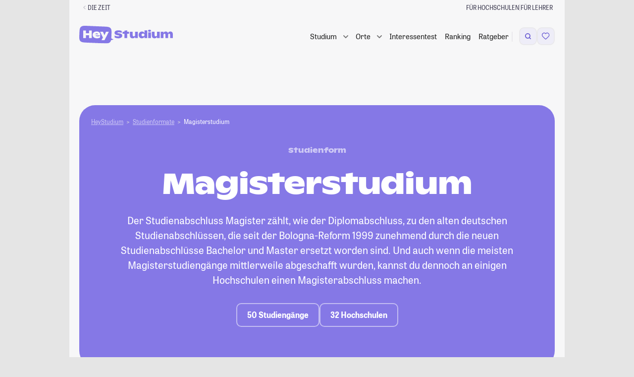

--- FILE ---
content_type: text/html; charset=UTF-8
request_url: https://studiengaenge.zeit.de/studienformate/magister
body_size: 89417
content:

<!DOCTYPE html>
<html lang="de" class="no-js color-scheme-light" data-color-scheme="light">
<head>
    <meta charset="utf-8">
    
    <meta name="viewport" content="width=device-width, initial-scale=1, shrink-to-fit=no, viewport-fit=cover" id="viewport-meta">
    <meta http-equiv="X-UA-Compatible" content="IE=Edge">

    <link rel="stylesheet" href="https://static.zeit.de/p/zeit.web/css/web.site/framebuilder-no-layout.2df80beeb813e75c8359cfd3b1f42c97.css">
<script id="zonConfig" type="application/json">
        {
            "assetHost": "https://static.zeit.de/p/zeit.web",
            "publicPath": "https://static.zeit.de/p/zeit.web/js/",
            "jsconfHost": "https://static.zeit.de/static/js",
            "cookieFallbackDomain": "zeit.de",
            "profileURL": "https://profile.zeit.de",
            "videoPlayers": {
                "cp": {
                    "withAds": "65fa926a-0fe0-4031-8cbf-9db35cecf64a",
                    "withoutAds": "r1xb937iwZ"
                },
                "article": {
                    "withAds": "c09a3b98-8829-47a5-b93b-c3cca8a4b5e9",
                    "withoutAds": "NykzeyfYg"
                }
            },
            "actualHost": "https://www.zeit.de",
            "toggles": {
                "abtesting_ingredientdice": true,
                "adblocker_user_analytics": true,
                "adswizz": true,
                "adswizz_in_apps": false,
                "audioplayer_media_tracking": false,
                "autoplay_headed_zwe_area": true,
                "block_embeds": true,
                "bookmark_list": true,
                "bookmark_list_use_zappi": true,
                "bookmark_maintenance": false,
                "brightcove_chapter_marks": true,
                "easter_eggs": false,
                "https": false,
                "navigation_sticky": true,
                "pur2_delete_older_consent": true,
                "pur2_plausibility_check": false,
                "pur2_retrigger_piano_after_decision": true,
                "recipe_autocomplete": true,
                "sourcepoint_disabled_for_bots": true,
                "sourcepoint_iframe_a11y_fix": true,
                "sourcepoint_tracking_update": true,
                "toaster": false,
                "visibility_tracking": true,
                "youtube_embed_on_cp_behind_facade": true,
                "youtube_player_for_publishers": true,
                "youtube_player_for_publishers_with_ads_202503": true,
                "zwe_hijack_images_swiping": true,
                "comments_ads_use_postmessage": false,
                "summy": true,
                "semantic_search_hide_generated_answer": false,
                "rebrush_carousel": false
    },
            "settings": {
                "autoplay_carousel_item_duration": "",
                "autoplay_carousel_animation_duration": "",
                "bookmark_fetch_api_url": "",
                "comments_user_api_url": "",
                "following_api_url": "",
                "consent_cookie_name": "zonconsent",
                "consent_cookie_expire_days": 90,
                "everIdCookieName": "",
                "consent_fallbackcookie_expire_days": 7.0,
                "footerbar_audio_abo": "sys_gate_audio_web",
                "footerbar_audio_registration": "sys_gate_audio_web",
                "hp_overlay_active": false,
                "hp_overlay_interval": 79,
                "newsletter_signup_url": "https://newsletter.zeit.de/",
                "registration_newsletter_id": "was-jetzt",
                "sourcepoint_account_id": "692",
                "sourcepoint_authId_expire_days": "30",
                "sourcepoint_authId_version": "001",
                "sourcepoint_cdn_cname": "consent-cdn.zeit.de",
                "sourcepoint_custom_purposes": "[{\"_id\": \"650061cbc47a59059cc4387c\", \"name\": \"Drittanbieter-Inhalte aus sozialen Netzwerken in redaktionellen Inhalten\", \"slug\": \"social_embed\"},\n    {\"_id\": \"650059afdbb0cd04b459edf7\", \"name\": \"Personalisierte Werbung mit seiten\u00fcbergreifender Profilbildung (Stack)\", \"slug\": \"store_information\"},\n    {\"_id\": \"650061cbc47a59059cc43872\", \"name\": \"Eigene personalisierte Verlagsangebote\", \"slug\": \"verlagsangebote\"},\n    {\"_id\": \"650061cbc47a59059cc43877\", \"name\": \"Eigene Produkt- und Vertriebsentwicklung\", \"slug\": \"produktentwicklung\"},\n    {\"_id\": \"6527ef14a1d4e604f2ce1d44\", \"name\": \"Eigene personalisierte redaktionelle Inhaltsempfehlungen\", \"slug\": \"inhaltsempfehlungen\"},\n    {\"_id\": \"695e543303328d04567a2638\", \"name\": \"Politische Werbung mit Targeting\", \"slug\": \"politikwerbung\"}]",
                "sourcepoint_required_purposes": "[\n    {\"_id\": \"650059afdbb0cd04b459edf7\", \"name\": \"Personalisierte Werbung mit seiten\u00fcbergreifender Profilbildung (Stack)\", \"slug\": \"store_information\"},\n    {\"_id\": \"650061cbc47a59059cc43872\", \"name\": \"Eigene personalisierte Verlagsangebote\", \"slug\": \"verlagsangebote\"},\n    {\"_id\": \"650061cbc47a59059cc43877\", \"name\": \"Eigene Produkt- und Vertriebsentwicklung\", \"slug\": \"produktentwicklung\"}\n  ]",
                "sourcepoint_max_timeout": 5000,
                "sourcepoint_nocookies_message": "Um zeit.de nutzen zu k\u00f6nnen, m\u00fcssen Cookies in Ihrem Browser aktiviert sein.",
                "sourcepoint_privacy_manager_id": "1334899",
                "sourcepoint_property_href": "http://www.zeit.de",
                "sourcepoint_property_id": "3800",
                "sourcepoint_pur_privacy_manager_id": "1334881",
                "sourcepoint_purpose_social_embed": "650061cbc47a59059cc4387c",
                "sourcepoint_cookie_deadline": "2025-04-02T00:00:00.000Z",
                "sso_cookie": "zeit_sso_201501",
                "sso_session_cookie": "zeit_sso_session_201501",
                "sso_url": "https://meine.zeit.de",
                "tickaroo_liveblog_limit": 15,
                "visibility_tracking_limited_to_pages": "/exklusive-zeit-artikel",
                "wally_layout_for_followings_gate": "",
                "wally_layout_for_merkl_gate": "sys_gate_merkl_web",
                "zon_facebook_app_id": "612323834761834",
                "zon_facebook_client_token": "b77db07fdd3d7bedb7aab082499fdd78",
                "zwe_scrolljacking_intersection_threshold": 0.9,
                "zwe_scrolljacking_delay": 1000,
                "zwe_swipejacking_distance_threshold": 40
    },
            "view": {
                "advertising_enabled": true,
                "banner_channel": "campus/studium//index_trsf/zeitonline,zeitcampus",
                "genre": null,
                "is_pure_page": false,
                "product_id": "ZEDE",
                "ressort": "",
                "sub_ressort": "",
                "type": "centerpage"
    },
            "isFramebuilder": true,
            "tabletMinWidth": 768,
            "desktopMinWidth": 1000,
            "sideAdMinWidth": 998
        }
    </script>
    
    <script>
        (function() {
            var cache = null;
            function getConfig() {
                if (cache === null){
                    cache = JSON.parse(document.getElementById('zonConfig').textContent);
                }
                return cache;
            }
    
            window.Zeit = {
                assetHost: getConfig().assetHost,
                publicPath: getConfig().publicPath,
                jsconfHost: getConfig().jsconfHost,
                cookieFallbackDomain: getConfig().cookieFallbackDomain,
                profileURL: getConfig().profileURL,
                videoPlayers: getConfig().videoPlayers,
                actualHost: getConfig().actualHost,
                isFramebuilder: getConfig().isFramebuilder,
                tabletMinWidth: getConfig().tabletMinWidth,
                desktopMinWidth: getConfig().desktopMinWidth,
                sideAdMinWidth: getConfig().sideAdMinWidth,
                callMeLater: [],
                readyWhenYouAre: function( callback ) {
                    return function() {
                        Zeit.callMeLater.push([ callback, arguments ]);
                    };
                },
                device: {
                    hasSlowConnection: (function() {
                        if ( 'connection' in navigator ) {
                            if ( navigator.connection.type == 'cellular' ) {
                                return true;
                            }
    
                            if ( parseInt( navigator.connection.effectiveType, 10 ) < 4 ) {
                                return true;
                            }
                        }
    
                        return false;
                    })(),
                    hasDataSaverEnabled: (function () {
                        if ('connection' in navigator) {
                            return navigator.connection.saveData;
                        }
                        return false;
                    })()
                },
                isWrapped: navigator.userAgent.indexOf('ZONApp') > -1,
                isMobileApp: navigator.userAgent.indexOf('ZONApp') > -1,
                framebuilderUsesSSOCookieAuthn: false,
                wrapped: (function() {
                    var matches = /\bZONApp(\S+)/.exec(navigator.userAgent),
                        v = {},
                        c = 'ios';
                    if ( matches ) {
                        var parts = matches[0].split('/');
                        var versions = parts.pop().split('.');
                        var platform = parts.pop();
                        v = {
                            major: versions.shift(),
                            minor: versions.shift(),
                            patch: versions.shift()
                        }
    
                        if ( platform === 'Huawei' ) {
                            c = 'android_huawei';
                        } else if ( platform === 'Android' ) {
                            c = 'android';
                        }
                    }
    
                    return {
                        version: v,
                        client: c
                    };
                })(),
                getMobileAppVersionString: function(userAgent = window.navigator.userAgent){
                    const regex = /(ZONApp\/)([\w\d\./\-]+)(?=\s|$)/;
                    const match = userAgent.match(regex);
                    return match ? match[0] : null;
                },
                getClientWidth: function() {
                    return Math.max( document.documentElement.clientWidth || 0, window.innerWidth || 0 );
                },
                isMobileView: function() {
                    return !window.matchMedia('(min-width: ' + this.tabletMinWidth + 'px)').matches;
                },
                showMobileAds: function() {
                    return this.isMobileApp || !window.matchMedia('(min-width: 1280px)').matches;
                },
                getSiteParam: function() {
                    if ( this.isMobileApp ) {
                        return 'mobile.app.' + this.wrapped.client;
                    } else if ( this.isMobileView() ) {
                        return 'mobile.site';
                    }
                    return 'desktop.site';
                },
                dispatchEvent: function ( name, element, data ) {
                    element = typeof element !== 'undefined' && element !== null ? element : document.body;
                    data = data || null;
                    if ( typeof window.CustomEvent === 'function' ) {
                        var event = new CustomEvent( name, { bubbles: true, cancelable: true, detail: data } );
                    } else {
                        var event = document.createEvent( 'CustomEvent' );
                        event.initCustomEvent( name, true, true, data );
                    }
                    element.dispatchEvent( event );
                },
                loadJS: function( src, callback, ordered, error_callback ) {
                    // inspired by loadJS from Filament Group
                    var target = document.querySelector( 'script' ),
                        script = document.createElement( 'script' );
    
                    script.src = src;
                    script.async = !ordered;
    
                    if ( typeof callback === 'function' ) {
                        script.onload = callback;
                    }
                    if ( typeof error_callback === 'function' ) {
                        script.onerror = error_callback;
                    }
    
                    target.parentNode.insertBefore( script, target );
                },
                viewport: {
                    meta: document.getElementById('viewport-meta'),
                    standard: document.getElementById('viewport-meta').getAttribute('content'),
                    portrait: 'width=1000',
                    set: function( key ) {
                        this.meta.setAttribute( 'content', this[ key ] );
                    }
                },
                breakpoint: {
                    get: function () {
                        try {
                            return window.getComputedStyle( document.body, ':before' ).getPropertyValue( 'content' ).replace( /\W/g, '' ) || 'desktop'; // replace " and ' at last
                        } catch( e ) {
                            return 'desktop';
                        }
                    },
                    getTrackingBreakpoint: function() {
                        var point = this.get();
                        return point === 'desktop' ? 'stationaer' : point;
                    }
                },
                queue: [],
                require: function() {
                    this.queue.push( arguments );
                },
                setFontSize: function( size, updateStorage ) {
                    size = parseInt( size, 10 );
                    try {
                        if ( size >= 50 && size <= 200 && window.localStorage ) {
                            document.documentElement.style.fontSize = size + '%';
                            if ( size === 100 ) {
                                window.localStorage.removeItem( 'fontsize' );
                            } else if ( updateStorage !== false ) {
                                window.localStorage.setItem( 'fontsize', size );
                            }
                            return size;
                        }
                    } catch ( e ) {}
                },
                getFontSize: function() {
                    try {
                        if ( window.localStorage ) {
                            var size = window.localStorage.getItem( 'fontsize' );
                            if ( size >= 50 && size !== 100 && size <= 200 ) {
                                return size;
                            }
                        }
                    } catch ( e ) {}
                },
                cookieCreate: function( name, value, days, domain, secure, samesite ) {
                    var expires = '',
                        cookietext = '';
    
                    domain = domain ? domain : this.cookieFallbackDomain;
    
                    if ( days ) {
                        var date = new Date();
                        date.setTime( date.getTime() + ( days * 24 * 60 * 60 * 1000 ) );
                        expires = '; expires=' + date.toUTCString();
                    }
    
                    cookietext = name + '=' + value + expires + '; path=/; domain=' + domain;
    
                    if (typeof samesite === 'string') {
                        cookietext += ';samesite=' + samesite;
                    }
    
                    if ( secure ) {
                        cookietext += ';secure';
                    }
    
                    document.cookie = cookietext;
                },
                cookieRead: function( name ) {
                    return ( document.cookie.match( '(?:^|;) ?' + name + '\\s*=\\s*([^;]*)' ) || 0 )[ 1 ];
                },
                localStorageIsSupported: function()
                    {try{return localStorage.setItem("zontest","zontest"),localStorage.removeItem("test"),!0}catch(t){return!1}
                },
                abtest: { webtrekkId: [] },
                simpleHash: function (s) {
                    if (!Math.imul) return 0;
                    for ( var i = 0, h = 0xdeadbeef; i < s.length; i++ ) {
                        h = Math.imul( h ^ s.charCodeAt(i), 2654435761);
                    }
                    return ( h ^ h >>> 16 ) >>> 0;
                },
                calculateVariantFromId: function( choices, salt ) {
                    var stableUserId = this.user?.ssoid || this.cookieRead( 'creid' ) || window.navigator.userAgent;
                    var hashString = salt + stableUserId;
                    var index = this.simpleHash( hashString ) % ( choices.length );
                    return choices[ index ];
                },
                userGetsSplittestVariant: function({testName, percentage, tracking, trackingPath}) {
                    if ( percentage == undefined || percentage == null || !testName ) return false;
                    tracking ??= true;
                    const stableUserId = this.user?.ssoid || this.cookieRead( 'creid' ) || window.navigator.userAgent;
                    const hash = this.simpleHash( 'splittest-' + testName + stableUserId );
                    const isTestGroup = hash % 100 < percentage;
                    if ( tracking ) {
                        this.trackSplittest({
                            testName,
                            percentage,
                            groupName: isTestGroup ? "Testgruppe" : "Kontrollgruppe",
                            path: trackingPath
                        });
                    }
                    return isTestGroup;
                },
                trackSplittest: function({testName, percentage, groupName, path}) {
                    if ( !testName || !groupName ) return;
                    if ( !path ) path = window.location.pathname;
                    percentage ??= -1;
                    const percentageSuffix = percentage >= 0 ? `_${percentage}_${100 - percentage}` : '';
                    window.dataLayer = window.dataLayer || [];
                    window.dataLayer.push({
                        "event": "#ab_testing",
                        "test_name": testName + percentageSuffix,
                        "group_name": groupName,
                        "path": path
                    });
                },
                tracking: {
                    page: {
                        category: "centerpage",
                        pagination_page: 1,
                        pagination_total_pages: 1,
                        pagination_is_full_view: false,
                        vivi_page_uuid: "d995ba5a-a7fb-401a-bdc8-86cf2cbf0cda",
                        screen_url: window.location.href.split('?')[0],
                    }
                },
                user: {}
            };
    
            window.Zeit.tracking.page.ivw_device_layout = window.Zeit.getSiteParam();
    
            function parseJwt( token ) {
                var base64Url = token.split( '.' )[ 1 ];
                var base64 = base64Url.replace( '-', '+' ).replace( '_', '/' );
                return JSON.parse( window.atob( base64 ) );
            }
    
            var cookieValue = window.Zeit.cookieRead( 'zeit_sso_session_201501' );
    
            if ( cookieValue ) {
                var userObject = parseJwt( cookieValue );
                if ( userObject.id ) {
                    window.Zeit.user.ssoid = userObject.id;
                    window.Zeit.user.state = userObject.state;
                }
                if ( typeof userObject.roles !== 'undefined' ) {
                    window.Zeit.user.adFree = userObject.roles.indexOf( '10:pur_abonnent' ) > -1;
                    window.Zeit.user.hasAbo = userObject.roles.indexOf( '10:digital_abonnent' ) > -1;
                    if ( userObject.roles.indexOf( '10:pur_abonnent' ) > -1 ) {
                        window.Zeit.user.entitlements = ['adfree', 'no_ads', 'no_tracking'];
                    }
                }
            }
            if ( window.Zeit.user && window.Zeit.user.state ) {
                            if ( window.Zeit.user.entitlements ? window.Zeit.user.entitlements.includes('zplus') : window.Zeit.user.hasAbo) {
                    window.Zeit.user.iqd_usergroup = 'iqdpaid';
                } else if ( window.Zeit.user.ssoid ) {
                    window.Zeit.user.iqd_usergroup = 'iqdlogin';
                }
            }
    
            window.Zeit.user.hasPaidContentEntitlement = () => {
                return window.Zeit.user.entitlements?.some(
                    x => x != 'registration' && x != 'adfree' );
            };
    
            window.Zeit.view = getConfig().view;
            window.Zeit.view.get = function( key ) {
                return window.Zeit.view[key] || '';
            };
    
            window.Zeit.toggles = getConfig().toggles;
            window.Zeit.toggles.get = function( key ) {
                return window.Zeit.toggles[key] || false;
            }
    
            window.Zeit.settings = getConfig().settings;
            window.Zeit.settings.get = function( key, preset ) {
                return window.Zeit.settings[key] || preset;
            };
    
            window.Zeit.freebie = window.Zeit.cookieRead('freebie');
    
            if ( window.Zeit.freebie ) {
                document.documentElement.classList.add('freebie');
            }
    
            var storedFontSize = window.Zeit.getFontSize();
            if ( storedFontSize ) {
                window.Zeit.setFontSize( storedFontSize, false );
            }
        })();
    </script>        <script>
        window.dataLayer = window.dataLayer || [];
    </script>

    

    <!-- Google Tag Manager -->
    <script>
    (function(w,d,s,l,i){
        w[l]=w[l]||[];w[l].push({'gtm.start':new Date().getTime(),event:'gtm.js'});
        var f=d.getElementsByTagName(s)[0],j=d.createElement(s),dl=l!='dataLayer'?'&l='+l:'';
        j.async=true;j.src='https://www.googletagmanager.com/gtm.js?id='+i+dl+'';
        f.parentNode.insertBefore(j,f);
    })(window,document,'script','dataLayer','GTM-N75NKKT');
    </script>    <!-- End Google Tag Manager -->

        <script>
    !function () { var e = function () { var e, t = "__tcfapiLocator", a = [], n = window; for (; n;) { try { if (n.frames[t]) { e = n; break } } catch (e) { } if (n === window.top) break; n = n.parent } e || (!function e() { var a = n.document, r = !!n.frames[t]; if (!r) if (a.body) { var i = a.createElement("iframe"); i.style.cssText = "display:none", i.name = t, a.body.appendChild(i) } else setTimeout(e, 5); return !r }(), n.__tcfapi = function () { for (var e, t = arguments.length, n = new Array(t), r = 0; r < t; r++)n[r] = arguments[r]; if (!n.length) return a; if ("setGdprApplies" === n[0]) n.length > 3 && 2 === parseInt(n[1], 10) && "boolean" == typeof n[3] && (e = n[3], "function" == typeof n[2] && n[2]("set", !0)); else if ("ping" === n[0]) { var i = { gdprApplies: e, cmpLoaded: !1, cmpStatus: "stub" }; "function" == typeof n[2] && n[2](i) } else a.push(n) }, n.addEventListener("message", (function (e) { var t = "string" == typeof e.data, a = {}; try { a = t ? JSON.parse(e.data) : e.data } catch (e) { } var n = a.__tcfapiCall; n && window.__tcfapi(n.command, n.version, (function (a, r) { var i = { __tcfapiReturn: { returnValue: a, success: r, callId: n.callId } }; t && (i = JSON.stringify(i)), e.source.postMessage(i, "*") }), n.parameter) }), !1)) }; "undefined" != typeof module ? module.exports = e : e() }();
</script>    <style>
        div[id^="sp_message_container"] {
            color-scheme: auto;
            padding: env(safe-area-inset-top, 0) env(safe-area-inset-right, 0) env(safe-area-inset-bottom, 0) env(safe-area-inset-left, 0);
        }
    </style>
    <script src="https://static.zeit.de/p/zeit.web/js/zustimmungsverwaltung.7189c2f02f6558a0df4e.js" ></script>

    <script>
    var zappi = {
        bookmarkable: false,
        uuid: null,
        pageTitle: document.title.replace( ' | DIE ZEIT', '' ),
        postMessage( event ) {
            if ( window.webkit && window.webkit.messageHandlers && window.webkit.messageHandlers.pageHandler ) {
                // iOS
                window.webkit.messageHandlers.pageHandler.postMessage( event );
            } else if ( window.appInterface && window.appInterface.handlePageEvent ) {
                // Andoid
                window.appInterface.handlePageEvent( JSON.stringify( event ) );
            }
        },
        updateUser( action ) {
            this.postMessage({
                type: 'user',
                action: action || 'update'
            });
        },
        handleEvent( event ) {
            var data = { type: event.type };
            if ( event.type === 'readystatechange' ) {
                data.readyState = document.readyState;
            }
            this.postMessage( data );
        }
    };

    zappi.postMessage({
        type: 'info',
        bookmarkable: zappi.bookmarkable,
        uuid: zappi.uuid,
        pageTitle: zappi.pageTitle,
        title: "DIE ZEIT Startseite",
        supertitle: null,
        image: null,
        comments: false,
        entitlements: [],
        access: null,
        freebie: false && !window.Zeit.freebie && window.Zeit?.user?.entitlements?.includes('zplus'),
        // Only pass following type if it equals author
        ...("centerpage" === 'author' ? { followingType: "centerpage" } : {})
    });

    if ( '__tcfapi' in window ) {
        window.__tcfapi('addEventListener', 2, function( tcData, success ) {
            if ( success && tcData.eventStatus === 'useractioncomplete' ) {
                zappi.postMessage({
                    type: 'useractioncomplete',
                    consent: tcData.tcString,
                });
            }
        });
    }

    window.addEventListener( 'load', zappi );
    document.addEventListener( 'readystatechange', zappi );
    document.addEventListener( 'DOMContentLoaded', zappi );
</script>    <script>
    if ( window.zappi && window.Zeit.isMobileApp && 'localStorage' in window ) {
        window.zappi.userStatus = function() {
            var stored = localStorage.getItem( 'zappiUserState' );
            var state = window.Zeit.user && window.Zeit.user.state;
            var action = state === 'active' ? 'login' : 'update';

            if ( localStorage.getItem( 'updateUserProfile' ) === 'true' ) {
                this.updateUser();
                localStorage.removeItem( 'updateUserProfile' );
            } else if ( state && state !== stored ) {
                this.updateUser( action );
                localStorage.setItem( 'zappiUserState', state );
            } else if ( !state && stored ) {
                this.updateUser( 'logout' );
                localStorage.removeItem( 'zappiUserState' );
            }
        };
        window.zappi.userStatus();
    }
</script>


    <script>
        ( function() {
            var html = document.documentElement;

            function testTouchDevice() {
                // https://stackoverflow.com/a/4819886
                // touchevents will deprecate in Modernizr 3.9 and are not reliable to detect.
                // http://www.stucox.com/blog/you-cant-detect-a-touchscreen/
                return ( ( 'ontouchstart' in window ) ||
                    ( navigator.maxTouchPoints > 0 ) ||
                    ( navigator.msMaxTouchPoints > 0 ) );
            }

            // .(no-)js as basic
            html.classList.replace( 'no-js', 'js' );

            // detect touch devices
            if ( testTouchDevice() ) {
                html.classList.add( 'touchevents' );
            } else {
                html.classList.add( 'no-touchevents' );
            }

            /* deprecated, polyfill Modernizr functionality */
            if ( !( 'Modernizr' in window ) ) {
                window.Modernizr = {
                    touchevents: testTouchDevice()
                };

                try {
                    Object.defineProperty( window.Modernizr, 'touchevents', {
                        get: function() {
                            console.warn( 'window.Modernizr is deprecated. Don\'t rely on its tests, since they could be removed at any time soon.' );
                            return testTouchDevice();
                        }
                    });
                } catch ( err ) {}
            }
        })();
    </script>

    <!-- adcontroller head start -->
<!-- adcontroller load -->
<script>
    if (!window.Zeit.user.adFree) {

        var urlParams = new URLSearchParams(document.location.search),
            liveSlug = 'static.zeit.de/iqd',
            awsSlug = 's3.eu-central-1.amazonaws.com/prod.iqdcontroller.iqdigital',
            mode = urlParams.get('iqdeployment') || 'live',
            suffix = window.Zeit.showMobileAds() ? '_mob' : '',
            urlPrefix = mode === 'live' ? liveSlug : awsSlug,
            adcSrc = 'https://' + urlPrefix + '/cdn_iqdzeit' + suffix + '/' + mode + '/iqadcontroller.js',
            script = document.createElement('script');

        script.src = adcSrc;

                if ( 'performance' in window ) {
            window.performance.mark("before-adcontroller-load");
        }
        document.head.appendChild(script);

    } else {
        document.documentElement.dataset.purUser = '';
    }
</script><!-- Adcontoller mapping -->
<script>
    (function () {
        if( window.Zeit.user && window.Zeit.user.adFree ) {
            return;
        }
        window.AdController = {
            i: null, // page info
            q: [], // render queue
            f: false, // is finalized
            s: false, // is staged
            n: false, // is initialized
            r: null, // ready function
            c: [], // command queue
            setPageInfo: function (i) {
                window.AdController.i = i;
            },
            stage: function () {
                window.AdController.s = true;
            },
            initialize: function () {
                window.AdController.n = true;
            },
            render: function (n, c) {
                window.AdController.q.push([n, c]);
            },
            finalize: function () {
                window.AdController.f = true;
            },
            ready: function (callback) {
                window.AdController.r = callback;
            },
            startLoadCycle: function () {
                window.AdController.c.push(['startLoadCycle']);
            },
            reload: function (p, t) {
                window.AdController.c.push(['reload', p, t]);
            },
            reinitialize: function (i) {
                window.AdController.c.push(['reinitialize', i]);
            }
        };
    })();
</script><!-- mandanten object -->
<script>
    if (typeof AdController !== 'undefined') {
        var cmsObject = {
            $handle: 'index',
            level2: 'campus',
            level3: 'studium',
            level4: '',
            $autoSizeFrames: true,
            keywords: 'zeitonline,zeitcampus',
            tma: ''
        };
        var kws = cmsObject.keywords.split(',');
        if ( window.Zeit.user && window.Zeit.user.iqd_usergroup ) {
            kws.push(window.Zeit.user.iqd_usergroup);
        }
        if (window.localStorage.getItem('political_ad') !== null) {
            kws.push('political_ad');
        }
        cmsObject.keywords = kws.join(',');

        cmsObject.isWrapperApp = window.Zeit.isMobileApp;
        cmsObject.platform = window.Zeit.showMobileAds() ? 'mobile' : 'desktop';

        if ( !AdController._initialized ) {
            AdController.setPageInfo( cmsObject );
            try {
                AdController.stage();
            } catch ( e ) {}
            AdController.initialize();
        } else {
            (function checkDOMReadyState(c) {
                try {
                    if (AdController.getRenderController().isReady()) {
                        AdController.reinitialize(cmsObject);
                    }
                } catch (e) {
                    if (c < 50) {
                        c++;
                        setTimeout(function () {
                            checkDOMReadyState(c);
                        }, 100);
                    }
                }
            })(0);
        }
    }
</script><!-- ad controller head end -->

    <script src="https://static.zeit.de/p/zeit.web/js/colorscheme.7f8ad1f1b54757a1a732.js" ></script>

    
    <!-- zeit.web.core.template.include_in_head injection point -->
<!-- Generated via framebuilder. ZON Version 4.407. Params: banner_channel=campus%2Fstudium%2F%2Findex_trsf%2Fzeitonline%2Czeitcampus&amp;gtm_container_id=GTM-N75NKKT&amp;no_layout=1&amp;page_slice=html_head&amp;pur=1 -->

<script>
    if (typeof AdController !== "undefined") {
        AdController.i.$handle = "index";
        AdController.i.level2 = "campus";
        AdController.i.level3 = "studium";
    }
</script>

<base href="/" />

<link rel="icon" href="/favicon.ico" type="image/x-icon">
<link rel="icon" href="/favicon.svg" type="image/svg+xml">
<title>Magister Studium</title>
<meta http-equiv="Content-Type" content="text/html; charset=UTF-8">
<meta name="viewport" content="width=device-width, initial-scale=1, maximum-scale=5, minimum-scale=1">
<meta name="description" content="Informiere dich hier über ein Studium mit dem Format Magister und finde passende Hochschulen und Studiengänge.">
<meta name="robots" content="index,follow,noarchive,max-snippet:-1,max-image-preview:large,max-video-preview:-1">
<meta property="fb:app_id" content="638028906281625" />
<meta property="og:site_name" content="HeyStudium">
<meta property="og:title" content="Magister Studium">
<meta property="og:description" content="Informiere dich hier über ein Studium mit dem Format Magister und finde passende Hochschulen und Studiengänge.">
<meta property="og:image" content="http://studiengaenge.zeit.de/build/app/images/logo_og_hey-studium.png">


    <link rel="canonical" href="https://studiengaenge.zeit.de/studienformate/magister">
    <meta property="og:url" content="https://studiengaenge.zeit.de/studienformate/magister">

<!-- Start VWO Async SmartCode -->
<script id='vwoCode'>
    if (!window.Zeit.user.adFree) {
        <!-- Start VWO Async SmartCode -->
window._vwo_code || (function() {
    var account_id=709255,
        version=2.1,
        settings_tolerance=2000,
        hide_element='body',
        hide_element_style = 'opacity:0 !important;filter:alpha(opacity=0) !important;background:none !important;transition:none !important;',
        /* DO NOT EDIT BELOW THIS LINE */
        f=false,w=window,d=document,v=d.querySelector('#vwoCode'),cK='_vwo_'+account_id+'_settings',cc={};try{var c=JSON.parse(localStorage.getItem('_vwo_'+account_id+'_config'));cc=c&&typeof c==='object'?c:{}}catch(e){}var stT=cc.stT==='session'?w.sessionStorage:w.localStorage;code={nonce:v&&v.nonce,use_existing_jquery:function(){return typeof use_existing_jquery!=='undefined'?use_existing_jquery:undefined},library_tolerance:function(){return typeof library_tolerance!=='undefined'?library_tolerance:undefined},settings_tolerance:function(){return cc.sT||settings_tolerance},hide_element_style:function(){return'{'+(cc.hES||hide_element_style)+'}'},hide_element:function(){if(performance.getEntriesByName('first-contentful-paint')[0]){return''}return typeof cc.hE==='string'?cc.hE:hide_element},getVersion:function(){return version},finish:function(e){if(!f){f=true;var t=d.getElementById('_vis_opt_path_hides');if(t)t.parentNode.removeChild(t);if(e)(new Image).src='https://dev.visualwebsiteoptimizer.com/ee.gif?a='+account_id+e}},finished:function(){return f},addScript:function(e){var t=d.createElement('script');t.type='text/javascript';if(e.src){t.src=e.src}else{t.text=e.text}v&&t.setAttribute('nonce',v.nonce);d.getElementsByTagName('head')[0].appendChild(t)},load:function(e,t){var n=this.getSettings(),i=d.createElement('script'),r=this;t=t||{};if(n){i.textContent=n;d.getElementsByTagName('head')[0].appendChild(i);if(!w.VWO||VWO.caE){stT.removeItem(cK);r.load(e)}}else{var o=new XMLHttpRequest;o.open('GET',e,true);o.withCredentials=!t.dSC;o.responseType=t.responseType||'text';o.onload=function(){if(t.onloadCb){return t.onloadCb(o,e)}if(o.status===200||o.status===304){_vwo_code.addScript({text:o.responseText})}else{_vwo_code.finish('&e=loading_failure:'+e)}};o.onerror=function(){if(t.onerrorCb){return t.onerrorCb(e)}_vwo_code.finish('&e=loading_failure:'+e)};o.send()}},getSettings:function(){try{var e=stT.getItem(cK);if(!e){return}e=JSON.parse(e);if(Date.now()>e.e){stT.removeItem(cK);return}return e.s}catch(e){return}},init:function(){if(d.URL.indexOf('__vwo_disable__')>-1)return;var e=this.settings_tolerance();w._vwo_settings_timer=setTimeout(function(){_vwo_code.finish();stT.removeItem(cK)},e);var t;if(this.hide_element()!=='body'){t=d.createElement('style');var n=this.hide_element(),i=n?n+this.hide_element_style():'',r=d.getElementsByTagName('head')[0];t.setAttribute('id','_vis_opt_path_hides');v&&t.setAttribute('nonce',v.nonce);t.setAttribute('type','text/css');if(t.styleSheet)t.styleSheet.cssText=i;else t.appendChild(d.createTextNode(i));r.appendChild(t)}else{t=d.getElementsByTagName('head')[0];var i=d.createElement('div');i.style.cssText='z-index: 2147483647 !important;position: fixed !important;left: 0 !important;top: 0 !important;width: 100% !important;height: 100% !important;background: white !important;';i.setAttribute('id','_vis_opt_path_hides');i.classList.add('_vis_hide_layer');t.parentNode.insertBefore(i,t.nextSibling)}var o=window._vis_opt_url||d.URL,s='https://dev.visualwebsiteoptimizer.com/j.php?a='+account_id+'&u='+encodeURIComponent(o)+'&vn='+version;if(w.location.search.indexOf('_vwo_xhr')!==-1){this.addScript({src:s})}else{this.load(s+'&x=true')}}};w._vwo_code=code;code.init();})();
<!-- End VWO Async SmartCode -->
    }
</script>
<!-- End VWO Async SmartCode -->

<link href="/build/app/styles/main.css?1767880558" rel="stylesheet" type="text/css">

<link rel="stylesheet" href="/styles.css?1767880558">
<script type="module" src="/polyfills.js?1767880558" defer></script>
<script type="module" src="/main.js?1767880558" defer></script>


<script type="application/ld+json">
    {
        "@context": "https://schema.org",
        "@type": "Organization",
        "name": "HeyStudium",
        "description": "",
        "foundingDate": "2023-05-09",
        "parentOrganization": {
            "@id": "https://www.zeit.de/index#publisher",
            "name": "DIE ZEIT",
            "url": "https://www.zeit.de/index"
        },
        "url": "https://studiengaenge.zeit.de/",
        "logo": "https://studiengaenge.zeit.de/build/app/images/logo-hey-studium.svg?1657548073",
        "sameAs": [
            "https://www.facebook.com/HeyStudium-111996704452553",
            "https://www.instagram.com/heystudium_zeit/",
            "https://www.tiktok.com/@heystudium",
            "https://www.wikidata.org/wiki/Q125867483"
        ]
    }
</script>


</head>
<body>
    
<!-- Generated via framebuilder. ZON Version 4.398. Params: banner_channel=campus%2Fstudium%2F%2Findex_trsf%2Fzeitonline%2Czeitcampus&amp;gtm_container_id=GTM-N75NKKT&amp;no_layout=1&amp;page_slice=upper_body&amp;pur=1 --><a class="skiplink" href="#main" id="top" title="Direkt zum Inhalt springen">Zum Inhalt springen</a>

<script>
    window.snowplowConfig = {
        collectorUrl: 'c.zeit.de',
        ssoCookieName: 'zeit_sso_201501',
    }

    window.snowplowData = window.snowplowData || {};
    window.snowplowData.heyPage = {
        pagetype: 'contentseite-t13',
    }
</script>


<!-- Start VWO Mapp integration -->
<script type='text/javascript'>
    (function(window) {
        var wt_vwoConfig = window.wt_vwoConfig || {
            parameterIdVariation: "10"
        };

        window.wt_vwo=function(b){if("page"===b.mode&&"after"===b.type&&1===b.requestCounter){var d=b.instance,k=wt_vwoConfig,l=function(a){if(!a.variationName||!a.testName)return 0;var e="vwo_"+a.testName+"_"+a.testId,f={};f[k.parameterIdVariation]=a.variationName;if("undefined"!==typeof d.vwoTracked[e+"_"+a.variationName])return 0;window.setTimeout(function(){d.sendinfo({linkId:e,customClickParameter:f})},200);d.vwoTracked[e+"_"+a.variationName]=!0},m=function(){for(var a=window._vwo_exp,e=window._vwo_exp_ids,
                                                                                                                                                                                                                                                                                                                                                                                                                                                                                             f=0,d=e.length;f<d;f++){var b=e[f];if("undefined"!==typeof a[b]&&a[b].ready){var g=a[b],c=g.type.toLowerCase();if("visual_ab"===c||"visual"===c||"split_url"===c)c="","undefined"!==typeof g.combination_chosen&&(c=g.combination_chosen),"undefined"!==typeof g.comb_n[c]&&l({version:"1.0.2",testId:b,testName:g.name,variationId:c,variationName:g.comb_n[c]})}}},h=function(){try{m()}catch(a){}window.setTimeout(function(){h()},500)};(function(){window._vis_opt_queue=window._vis_opt_queue||[];window._vis_opt_queue.push(function(){"undefined"===
        typeof d.vwoTracked&&(d.vwoTracked={},h())})})()}};window.wts=window.wts||[];window.wts.push(["wt_vwo"]);

    })(window);
</script>
<!-- End VWO Mapp integration -->

<div id="stdTracker" class="tracker">
    <!-- Webtrekk 3.1.1, (c) www.webtrekk.com -->
    <script type="text/javascript" src="//scripts.zeit.de/static/js/webtrekk/webtrekk_v4.5.3.js"></script>
    <script data-std-script-execute-on-ajax>
        var webtrekk = {
            sendViaSDK: window.Zeit.isMobileApp,
            linkTrack : "",
            heatmap : "0",
            linkTrackAttribute: "id"
        };

        var stdtrekk = {
            'contentId': "redaktion.campus.studiengaenge..contentseite-t13.zede|studiengaenge.zeit.de/studienformate/magister",
            'customParameter': {
                1: "", // Hochschule  Zur Erfassung der Hochschulzugehörigkeit bei allen Profilen (Hochschule und Studiengänge)
                2: "", // Fachgruppe  Zur Erfassung der Fachgruppen, zu denen ein Studiengangsprofil gehört
                3: "", // Studienfeld  Zur Erfassung der Studienfelder, zu denen ein Studiengangsprofil gehört
                4: "magister", // Studienfeld  Zur Erfassung des Studienziels, das mit dem jeweiligen Studiengang angestrebt wird
                5: "2026-01-08 14:55",// Last Published  Zeitstempel der letzten Publizierung
                6: "", // Standort  Zur Erfassung der Standorte, die zu einem Profil gehören
                7: "", // Hochschultyp  Zur Erfassung des Hochschultyps eines Profils
                8: "", // Studiendauer  Zur Erfassung der Studiendauer eines Studiengangprofils
                9: "", // Startsemester  Zur Erfassung des Startsemesters eines Studiengangprofils
                10: "", // Studienformen  Zur Erfassung der Studienform eines Studiengangprofils
                11: "", // Fehlermeldung  Fehlermeldung der Formularfelder einer Seite.
                12: window.Zeit.getSiteParam("site"), // Seitenversion Endgerät  Unterscheidung zwischen den unterschiedlichen IVW-Angeboten, die für das jeweilige Layout der Seite gelten.
                13: "", // Profilart  Zur Erfassung des Status einer Profilseite als Basis- oder Premiumprofil.
                14: "", // Tabs  Zur Erfassung, welches Tab des Profils beim Seitenaufruf ausgewählt ist
                15: "", // Studienbereiche  Zur Erfassung der Studienbereiche zu denen ein Studiengang gehört
                16: "", // Lehramt  Zur Erfassung der Art des Lehramtsabschlusses, dass für den jeweiligen Studiengang möglich ist
                17: "", // Zulassungsmodus  Zur Erfassung des Zulassungsmodus
                18: "", // Studieren ohne Abitur  Zur Erfassung, ob es sich dabei um einen Studiengang ohne Abitur handelt
                19: "", // Trägerschaft  Zur Erfassung der Trägerschaft einer Hochschule
                20: "", // Studierendenzahl  Zur Erfassung der Zahl der Studierenden an einer bestimmten Hochschule
                21: "", // Stichwortsuche  Zur Auswertung der Stichwortsuche
                22: "", // Anzeigenverstärker  Zur Erfassung, ob, und wenn ja, welche Art von Anzeigenverstärker (AZV) bei dem jeweiligen Profil zur Zeit des Seitenaufrufs aktiv ist
                23: (document.cookie.indexOf("zeit_sso_201501") >= 0) ? "angemeldet" : "nicht_angemeldet",
                24: "",
                28: "",
                29: "", // ID des Basisprofils (der Basisprofile auf Suchergebnisseiten)
                30: "", // Welches Lead-Formular enabled/dargestellt wird. Möglich: information, frage, information|frage
                31: "", // Clickout options
                32: "",
                35: "",
                36: "",
                51: window.performance && window.performance.getEntriesByType("navigation")[0] && window.performance.getEntriesByType("navigation")[0].type
            }
        };

                var stdVwoProfileType = "";
        var stdVwoIsCollegePlaceMarket = "";

        var aptrekk = {
            linkTrack : "standard",
            heatmap : "0",
            linkTrackAttribute: "data-wt-click"
        };

        var ap = new webtrekkV3(aptrekk);
        ap.trackId = "821266747973781";
        ap.trackDomain = "audev.zeit.de";
        ap.executePluginFunction = "wt_vwo";
        ap.cookie = '3';
        ap.contentGroup = {
            1: "redaktion",
            2: "campus",
            3: "studiengaenge",
            4: "",
            5: "contentseite-t13",
            6: "zede"
        };
        ap.contentId = stdtrekk.contentId;
        ap.customParameter = stdtrekk.customParameter;

        ap.customSessionParameter = {
            1: stdtrekk.contentId
        };

                    ap.sendinfo();
            </script>

    <noscript><div><img alt="" width="1" height="1" src="https://audev.zeit.de/821266747973781/wt.pl?p=311,redaktion.campus.studiengaenge..contentseite-t13.zede|studiengaenge.zeit.de/studienformate/magister,0,0,0,0,0,0,0,0&amp;cg1=redaktion&amp;cg2=heystudium&amp;cg3=studiengaenge&amp;cg4=&amp;cg5=contentseite-t13&amp;cg6=zede&amp;cp1=&amp;cp2=&amp;cp3=&amp;cp4=magister&amp;cp5=2026-01-08 14:55&amp;cp6=&amp;cp7=&amp;cp8=&amp;cp9=&amp;cp10=&amp;cp11=&amp;cp12=desktop.site&amp;cp13=&amp;cp14=&amp;cp15=&amp;cp16=&amp;cp17=&amp;cp18=&amp;cp19=&amp;cp20=&amp;cp21=&amp;cp22=&amp;cp23=&amp;cp24=&amp;cp28=&amp;cp29=&amp;cp30=&amp;cp31="></div></noscript>
    <!--start: c1 tracker-->
    <div class="c1_tracker"><script type="text/javascript">
            if (typeof(cre_client) != "undefined") {
                cre_client.set_page_view();
                cre_client.set_service_id("zon");
                cre_client.set_origin("web");
                cre_client.set_content_id("/studienformate/magister");
                cre_client.set_cms_id("{urn:uuid:b36c67bd-39bf-44d2-9ab6-6dc2aba347df}");
                cre_client.set_channel("studium");
                cre_client.set_sub_channel("studiengaenge");
                cre_client.set_doc_type("contentseite-t13");
                cre_client.set_heading("");
                cre_client.set_kicker("");
                cre_client.request();
            }
        </script></div>
</div>


<div id="site" class="std-pageWrapper " role="document">
    <div class="std-adLayout">
        <div class="std-header__zon">
    <div class="std-region std-region--horizontalOnly">
        <div class="std-postfix std-postfix--center std-postfix--gutters2XS std-text std-text--xs">
            <div class="std-postfix__fixed">
                <a href="https://www.zeit.de/index" aria-label="DIE ZEIT">
                    <svg class="
        std-icon
                                std-icon--s                                        std-icon--light                                                        std-postfix__icon    "
    >
    <use href="/build/styleguide/assets/icons.svg?1767880558#arrow-left"></use>
</svg>

                </a>
            </div>
            <div class="std-postfix__fixed">
                <a href="https://www.zeit.de/index" target="_blank" rel="noopener">DIE ZEIT</a>
            </div>
            <div class="std-postfix__fluid">
                <!-- spacer -->
            </div>
            <div class="std-postfix__fixed std-text std-text--uppercase">
                <a href="/fuer-hochschulen">Für Hochschulen</a>
            </div>
            <div class="std-postfix__fixed std-color std-color--gray200" style="margin-top: -3px">
                |
            </div>
            <div class="std-postfix__fixed std-text std-text--uppercase">
                <a href="https://www.zeitfuerdieschule.de/themen/studien-und-berufsorientierung/mit-heystudium-zum-passenden-studiengang/">Für Lehrer</a>
            </div>
        </div>
    </div>
</div>
<suma-nav class="std-header std-pageWrapper" data-test="header">
    <div class="std-header__app">
        <div class="std-screenMargin">
            <div class="std-region std-region--verticalOnly std-header__appTopRegion">
                <div class="std-postfix std-postfix--center std-postfix--gutters std-postfix--between">
                    <div class="std-postfix__fixed">
                        <a href="/"
                                data-wt-click="{ct: '//studiengaenge.zeit.de/',ck:{4:'stationaer',5:'stoa-nav',6:'',7:'',8:'',9:'logo',10:'',11:''}}"
                        >
                            <img src="/build/app/images/logo-hey-studium.svg?1767880558"
                                 class="std-header__logo"
                                 alt="Logo: HeyStudium Studienorientierung von DIE ZEIT">
                        </a>
                    </div>
                    <div class="std-postfix__fixed">
                        <div class="std-postfix std-postfix--center std-postfix--gutters std-hidden-screen-l-down">
                            <div class="std-postfix__fixed">
                                <suma-nav-panel-link nav-panel-id="desktop-studium">
                                    <button type="button" class="std-header__navLink std-header__navLink--withChildren">
                                        Studium
                                    </button>
                                </suma-nav-panel-link>
                            </div>
                            <div class="std-postfix__fixed">
                                <suma-nav-panel-link nav-panel-id="desktop-orte">
                                    <button type="button" class="std-header__navLink std-header__navLink--withChildren">
                                        Orte
                                    </button>
                                </suma-nav-panel-link>
                            </div>
                            <div class="std-postfix__fixed">
                                <a href="/sit" class="std-header__navLink"
                                        data-wt-click="{ct: '//studiengaenge.zeit.de/sit',ck:{4:'stationaer',5:'stoa-nav',6:'3',7:'1',8:'',9:'sit',10:'',11:''}}"
                                >Interessentest</a>
                            </div>
                            <div class="std-postfix__fixed">
                                <a href="/ranking"
                                   class="std-header__navLink"
                                        data-wt-click="{ct: '/ranking',ck:{4:'stationaer',5:'stoa-nav',6:'4',7:'1',8:'',9:'ranking',10:'',11:''}}"
                                >Ranking</a>
                            </div>
                            <div class="std-postfix__fixed">
                                <a href="/ratgeber"
                                   class="std-header__navLink"
                                   data-wt-click="{ct: '/ratgeber',ck:{4:'stationaer',5:'stoa-nav',6:'4',7:'1',8:'',9:'ratgeber',10:'',11:''}}"
                                >Ratgeber</a>
                            </div>

                            <div class="std-postfix__fixed std-hiddenUninitialized std-hiddenUninitialized--webapp">
                                <suma-nav-panel-link nav-panel-id="desktop-profil">
                                    <button data-test="toggleUserMenuButton"
                                            class="std-button  std-button--accent  std-button--s"
                                            style="--std-button-font-weight: bold; --hoverBackgroundColor: var(--std-color-accent);">
                                        <suma-if-logged-in>
                                            Dein Profil
                                        </suma-if-logged-in>
                                        <suma-if-logged-out>
                                            Anmelden
                                        </suma-if-logged-out>
                                    </button>
                                </suma-nav-panel-link>
                            </div>
                            <div class="std-header__itemWithDividerLeft std-postfix__fixed">
                                <a href="/studienangebote"
                                   title="Suche"
                                   class="std-button std-button--s std-button--square  std-button--accent100 ">
                                    <svg class="
        std-icon
                                std-icon--s                                                                                                    "
    >
    <use href="/build/styleguide/assets/icons.svg?1767880558#magnifier-bold"></use>
</svg>

                                </a>
                            </div>
                            <div class="std-header__itemWithBadge std-postfix__fixed">
                                <suma-watchlist-entries-counter onboarding-enabled class="std-header__itemBadge"></suma-watchlist-entries-counter>
                                <a href="/user/merkliste"
                                   data-wt-click="{ct: '//studiengaenge.zeit.de/user/merkliste',ck:{4:'stationaer',5:'stoa-nav',6:'6',7:'3',8:'',9:'merkliste_icon',10:'',11:''}}"
                                   title="Merkliste"
                                   class="std-button std-button--s std-button--square  std-button--accent100 ">
                                    <svg class="
        std-icon
                                        std-icon--m                                                                                            "
    >
    <use href="/build/styleguide/assets/icons.svg?1767880558#heart"></use>
</svg>

                                </a>
                            </div>
                        </div>
                    </div>
                    <div class="std-postfix std-postfix--center std-postfix--gutters std-hidden-screen-xl-up">
                        <div class="std-postfix__fixed">
                            <a href="/studienangebote"
                               title="Suche"
                               class="std-clickable std-clickable--touchy  std-color--grayBase ">
                                <svg class="
        std-icon
                                        std-icon--m                                                                                        std-postfix__icon    "
    >
    <use href="/build/styleguide/assets/icons.svg?1767880558#magnifier-bold"></use>
</svg>

                            </a>
                        </div>
                        <div class="std-header__itemWithDividerLeft std-header__itemWithBadge std-postfix__fixed">
                            <suma-watchlist-entries-counter onboarding-enabled class="std-header__itemBadge"></suma-watchlist-entries-counter>
                            <suma-nav-panel-link nav-panel-id="mobile-nav"
                                                 mark-as-open-if-any-panel-is-open="true">
                                <button type="button"
                                        aria-label="Navigation"
                                        data-test="mobileNavButton"
                                        class="std-postfix__icon">
                                    <div class="std-header__menuToggle std-menuToggle">
                                        <span class="std-menuToggle__line"></span>
                                        <span class="std-menuToggle__line"></span>
                                        <span class="std-menuToggle__line"></span>
                                    </div>
                                </button>
                            </suma-nav-panel-link>
                        </div>
                    </div>
                </div>
            </div>
            <div class="std-header__navPanels std-hiddenUninitialized std-hiddenUninitialized--webapp">
                <div class="std-hidden-screen-l-down">

    <suma-nav-panel id="desktop-profil">
        <div class="std-region std-region--default std-region--noPadding std-region--bordered std-region--roundedL std-region--forceRounded">
            <div class="std-grid std-grid--1of2">
                <div class="std-grid__cell std-grid__cell">
                    <div class="std-region std-region--m">
                        <div class="std-row std-row--xs">
                            <div class="std-headline std-headline--h5">Dein Profil</div>
                        </div>
                        <p class="std-row std-row--m">
                            Hier findest du dein Interessenprofil und deine gemerkten Studiengänge.
                        </p>
                        <suma-if-logged-in>
                            <a href="/logout" class="std-button std-button--accent100"
                                    data-wt-click="{ct: '//studiengaenge.zeit.de/logout',ck:{4:'stationaer',5:'stoa-nav',6:'6',7:'1',8:'',9:'logout',10:'',11:''}}"
                            >Abmelden</a>
                        </suma-if-logged-in>
                        <suma-if-logged-out>
                            <div class="std-postfix std-postfix--gutters">
                                <div class="std-postfix__fixed">
                                    <a href="/login?entry_service=topnavi" class="std-button std-button--accent100"
                                       data-test="login-button"
                                       style="--std-button-font-weight: bold;width: 145px;"
                                            data-wt-click="{ct: '//studiengaenge.zeit.de/login',ck:{4:'stationaer',5:'stoa-nav',6:'7',7:'',8:'',9:'login',10:'',11:''}}"
                                    >Anmelden</a>
                                </div>
                                <div class="std-postfix__fixed">
                                    <a href="/register-sso?entry_service=topnavi"
                                       class="std-header__getStartedButton std-button std-button--accent"
                                       style="--std-button-font-weight: bold;"
                                            data-wt-click="{ct: '//studiengaenge.zeit.de/register-sso',ck:{4:'stationaer',5:'stoa-nav',6:'8',7:'',8:'',9:'get_started',10:'',11:''}}"
                                    >Registrieren</a>
                                </div>
                            </div>
                        </suma-if-logged-out>
                    </div>
                </div>
                <div class="std-grid__cell">
                    <div class="std-region std-region--m">
                        <a class="std-header__menuItem std-header__menuItem--button"
                           data-wt-click="{ct: '//studiengaenge.zeit.de/user/sit/result',ck:{4:'stationaer',5:'stoa-nav',6:'6',7:'2',8:'',9:'interessenprofil',10:'',11:''}}"
                           href="/user/sit/result">Dein Interessenprofil</a>
                        <a class="std-header__menuItem std-header__menuItem--button"
                           data-wt-click="{ct: '//studiengaenge.zeit.de/user/sit/recommendation',ck:{4:'stationaer',5:'stoa-nav',6:'6',7:'3',8:'',9:'passende_studiengaenge',10:'',11:''}}"
                           href="/user/sit/recommendation">Passende Studiengänge</a>
                        <a class="std-header__menuItem std-header__menuItem--button"
                           href="/user/merkliste"
                           data-wt-click="{ct: '//studiengaenge.zeit.de/user/merkliste',ck:{4:'stationaer',5:'stoa-nav',6:'6',7:'4',8:'',9:'merkliste',10:'',11:''}}">
                            <span class="std-postfix std-postfix--center std-postfix--guttersXS">
                                <span class="std-postfix__fixed">Merkliste</span>
                                <span class="std-postfix__fixed">
                                    <suma-watchlist-entries-counter></suma-watchlist-entries-counter>
                                </span>
                            </span>
                        </a>
                        <a class="std-header__menuItem std-header__menuItem--button" href="/user/profile"
                                data-wt-click="{ct: 'https://studiengaenge.zeit.de/user/profile',ck:{4:'stationaer',5:'stoa-nav',6:'6',7:'5',8:'',9:'deine_daten',10:'',11:''}}">
                            Deine Daten
                        </a>
                    </div>
                </div>
            </div>
        </div>
    </suma-nav-panel>

    <suma-nav-panel id="desktop-studium">
        <div class="std-region std-region--default std-region--noPadding std-region--bordered std-region--roundedL std-region--forceRounded">
            <div class="std-grid">
                <div class="std-grid__cell std-grid__cell--6of12">
                    <div class="std-region std-region--m">
                        <div class="std-row std-row--xs">
                            <div class="std-headline std-headline--h5">Studium</div>
                        </div>
                        <p class="std-row std-row--m">
                            Ein interessanter Studiengang nach dem anderen.<br>
                            Wir helfen dir, dein passendes Studium zu finden.
                        </p>
                        <a href="/artikel/was-soll-ich-studieren" class="std-button std-button--accent100"
                            data-wt-click="{ct: '//studiengaenge.zeit.de/artikel/was-soll-ich-studieren',ck:{4:'stationaer',5:'stoa-nav',6:'1',7:'1',8:'',9:'was_soll_ich_studieren',10:'',11:''}}"
                        >Was soll ich studieren?</a>
                    </div>
                </div>
                <div class="std-grid__cell std-grid__cell--3of12">
                    <div class="std-region std-region--m">
                        <suma-nav-panel-link nav-panel-id="desktop-studium-themenfelder" hide-others="false">
                            <button type="button" class="std-header__menuItem std-header__menuItem--button std-header__menuItem--withChildren">
                                Themenfelder
                            </button>
                        </suma-nav-panel-link>
                        <suma-nav-panel-link nav-panel-id="desktop-studium-abschluesse" hide-others="false">
                            <button type="button" class="std-header__menuItem std-header__menuItem--button std-header__menuItem--withChildren">
                                Studienabschlüsse
                            </button>
                        </suma-nav-panel-link>
                        <suma-nav-panel-link nav-panel-id="desktop-studium-hochschultypen" hide-others="false">
                            <button type="button" class="std-header__menuItem std-header__menuItem--button std-header__menuItem--withChildren">
                                Hochschultypen
                            </button>
                        </suma-nav-panel-link>
                    </div>
                </div>
                <div class="std-grid__cell std-grid__cell--3of12">
                    <div class="std-region std-region--m std-region--gray50 std-block std-block--vertical">
                        <suma-nav-panel id="desktop-studium-themenfelder" secondary="true">
                            <a class="std-header__menuItem std-text std-text--bold" href="https://studiengaenge.zeit.de/studium" data-wt-click="{ct: '//studiengaenge.zeit.de/studium',ck:{4:'stationaer',5:'stoa-nav',6:'1',7:'2',8:'',9:'themenfelder',10:'',11:''}}">Alle Themenfelder</a>
                            <a class="std-header__menuItem" href="/studium/umwelt-und-klima" data-wt-click="{ct: '//studiengaenge.zeit.de/studium/umwelt-und-klima',ck:{4:'stationaer',5:'stoa-nav',6:'1',7:'3',8:'',9:'klima_und_umwelt',10:'',11:''}}">Klima und Umwelt</a>
                            <a class="std-header__menuItem" href="/studium/design-und-kunst" data-wt-click="{ct: '//studiengaenge.zeit.de/studium/design-und-kunst',ck:{4:'stationaer',5:'stoa-nav',6:'1',7:'4',8:'',9:'design_und_kunst',10:'',11:''}}">Design und Kunst</a>
                            <a class="std-header__menuItem" href="/studium/gesellschaftswissenschaften" data-wt-click="{ct: '//studiengaenge.zeit.de/studium/gesellschaftswissenschaften',ck:{4:'stationaer',5:'stoa-nav',6:'1',7:'5',8:'',9:'gesellschaftswissenschaften',10:'',11:''}}">Gesellschaftswissenschaften</a>
                        </suma-nav-panel>
                        <suma-nav-panel id="desktop-studium-abschluesse" secondary="true">
                            <a class="std-header__menuItem std-text std-text--bold" href="/studienformate" data-wt-click="{ct: '//studiengaenge.zeit.de/studienformate',ck:{4:'stationaer',5:'stoa-nav',6:'1',7:'6',8:'',9:'alle_abschluesse',10:'',11:''}}">Alle Studienabschlüsse</a>
                            <a class="std-header__menuItem" href="/studienformate/bachelor" data-wt-click="{ct: '//studiengaenge.zeit.de/studienformate/bachelor',ck:{4:'stationaer',5:'stoa-nav',6:'1',7:'7',8:'',9:'bachelor',10:'',11:''}}">Bachelor</a>
                            <a class="std-header__menuItem" href="/studienformate/master" data-wt-click="{ct: '//studiengaenge.zeit.de/studienformate/master',ck:{4:'stationaer',5:'stoa-nav',6:'1',7:'8',8:'',9:'master',10:'',11:''}}">Master</a>
                            <a class="std-header__menuItem" href="/studienformate/duales-studium" data-wt-click="{ct: '//studiengaenge.zeit.de/studienformate/duales-studium',ck:{4:'stationaer',5:'stoa-nav',6:'1',7:'9',8:'',9:'duales_studium',10:'',11:''}}">Duales Studium</a>
                        </suma-nav-panel>
                        <suma-nav-panel id="desktop-studium-hochschultypen" secondary="true">
                            <a class="std-header__menuItem std-text std-text--bold" href="/hochschultypen" data-wt-click="{ct: '//studiengaenge.zeit.de/hochschultypen',ck:{4:'stationaer',5:'stoa-nav',6:'1',7:'10',8:'',9:'hochschultypen',10:'',11:''}}">Alle Hochschultypen</a>
                            <a class="std-header__menuItem" href="/hochschultypen/universitaeten" data-wt-click="{ct: '//studiengaenge.zeit.de/hochschultypen/universitaeten',ck:{4:'stationaer',5:'stoa-nav',6:'1',7:'11',8:'',9:'universitaeten',10:'',11:''}}">Universitäten</a>
                            <a class="std-header__menuItem" href="/hochschultypen/fachhochschulen-haw" data-wt-click="{ct: '//studiengaenge.zeit.de/hochschultypen/fachhochschulen-haw',ck:{4:'stationaer',5:'stoa-nav',6:'1',7:'12',8:'',9:'fachhochschulen_haw',10:'',11:''}}">Fachhochschulen / HAW</a>
                            <a class="std-header__menuItem" href="/hochschultypen/auslaendische-hochschulen" data-wt-click="{ct: '//studiengaenge.zeit.de/hochschultypen/auslaendische-hochschulen',ck:{4:'stationaer',5:'stoa-nav',6:'1',7:'13',8:'',9:'auslaendische_hochschulen',10:'',11:''}}">Ausländische Hochschulen</a>
                        </suma-nav-panel>
                    </div>
                </div>
            </div>
        </div>
    </suma-nav-panel>

    <suma-nav-panel id="desktop-orte">
        <div class="std-region std-region--default std-region--noPadding std-region--bordered std-region--roundedL std-region--forceRounded">
            <div class="std-grid">
                <div class="std-grid__cell std-grid__cell--6of12">
                    <div class="std-region std-region--m">
                        <div class="std-row std-row--xs">
                            <div class="std-headline std-headline--h5">Orte</div>
                        </div>
                        <p class="std-row std-row--m">
                            Es gibt viele Studienorte – In- oder Ausland? Groß- oder Kleinstadt? Hier findest du alle Orte in denen du studieren kannst.
                        </p>
                        <a href="/studienorte" class="std-button std-button--accent100"
                                data-wt-click="{ct: '//studiengaenge.zeit.de/studienorte',ck:{4:'stationaer',5:'stoa-nav',6:'2',7:'1',8:'',9:'alle_studienorte',10:'',11:''}}"
                        >Alle Studienorte</a>
                    </div>
                </div>
                <div class="std-grid__cell std-grid__cell--3of12">
                    <div class="std-region std-region--m">
                        <suma-nav-panel-link nav-panel-id="desktop-orte-deutschland" hide-others="false">
                            <button type="button" class="std-header__menuItem std-header__menuItem--button std-header__menuItem--withChildren">
                                Deutschland
                            </button>
                        </suma-nav-panel-link>
                        <a href="/studienorte/schweiz" class="std-header__menuItem std-header__menuItem--button"
                                data-wt-click="{ct: '//studiengaenge.zeit.de/studienorte/schweiz',ck:{4:'stationaer',5:'stoa-nav',6:'2',7:'7',8:'',9:'schweiz',10:'',11:''}}"
                        >Schweiz</a>
                        <a href="/studienorte/oesterreich" class="std-header__menuItem std-header__menuItem--button"
                                data-wt-click="{ct: '//studiengaenge.zeit.de/studienorte/oesterreich',ck:{4:'stationaer',5:'stoa-nav',6:'2',7:'8',8:'',9:'oesterreich',10:'',11:''}}"
                        >Österreich</a>
                    </div>
                </div>
                <div class="std-grid__cell std-grid__cell--3of12">
                    <div class="std-region std-region--m std-region--gray50 std-block std-block--vertical">
                        <suma-nav-panel id="desktop-orte-deutschland" secondary="true">
                            <a href="/studienorte/deutschland" class="std-header__menuItem std-text std-text--bold" data-wt-click="{ct: '//studiengaenge.zeit.de/studienorte/deutschland',ck:{4:'stationaer',5:'stoa-nav',6:'2',7:'2',8:'',9:'deutschland',10:'',11:''}}">Deutschlandweit</a>
                            <a href="/studienorte/deutschland/hamburg/hamburg" class="std-header__menuItem" data-wt-click="{ct: '//studiengaenge.zeit.de/studienorte/deutschland/hamburg/hamburg',ck:{4:'stationaer',5:'stoa-nav',6:'2',7:'3',8:'',9:'hamburg',10:'',11:''}}">Hamburg</a>
                            <a href="/studienorte/deutschland/berlin/berlin" class="std-header__menuItem" data-wt-click="{ct: '//studiengaenge.zeit.de/studienorte/deutschland/berlin/berlin',ck:{4:'stationaer',5:'stoa-nav',6:'2',7:'4',8:'',9:'berlin',10:'',11:''}}">Berlin</a>
                            <a href="/studienorte/deutschland/bayern/muenchen" class="std-header__menuItem" data-wt-click="{ct: '//studiengaenge.zeit.de/studienorte/deutschland/bayern/muenchen',ck:{4:'stationaer',5:'stoa-nav',6:'2',7:'5',8:'',9:'muenchen',10:'',11:''}}">München</a>
                            <a href="/studienorte/deutschland/hessen/frankfurt-am-main" class="std-header__menuItem" data-wt-click="{ct: '//studiengaenge.zeit.de/studienorte/deutschland/hessen/frankfurt_am_main',ck:{4:'stationaer',5:'stoa-nav',6:'2',7:'6',8:'',9:'frankfurt',10:'',11:''}}">Frankfurt</a>
                        </suma-nav-panel>
                    </div>
                </div>
            </div>
        </div>
    </suma-nav-panel>
</div>

                <div class="std-hidden-screen-xl-up">
    <suma-nav-panel id="mobile-nav">
        <div class="std-region std-region--default std-region--bordered std-region--borderedBlack std-region--bordered std-region--borderedBlackBlack std-region--s std-region--roundedS">
            <suma-if-logged-in class="std-hiddenUninitialized std-hiddenUninitialized--webapp">
                <suma-nav-panel-link nav-panel-id="mobile-profil">
                    <button type="button" class="std-header__menuItem std-header__menuItem--button std-header__menuItem--withChildren is-highlight">
                        Dein Profil
                        <div class="std-header__menuItemButtonDescription">Hier findest du dein Interessenprofil und deine gemerkten Studiengänge.</div>
                    </button>
                </suma-nav-panel-link>
            </suma-if-logged-in>
            <suma-nav-panel-link nav-panel-id="mobile-studium">
                <button type="button" class="std-header__menuItem std-header__menuItem--withChildren">
                    Studium
                </button>
            </suma-nav-panel-link>
            <suma-nav-panel-link nav-panel-id="mobile-orte">
                <button type="button" class="std-header__menuItem std-header__menuItem--withChildren">
                    Orte
                </button>
            </suma-nav-panel-link>
            <a href="/sit" class="std-header__menuItem"
                    data-wt-click="{ct: '//studiengaenge.zeit.de/sit',ck:{4:'stationaer',5:'stoa-nav',6:'3',7:'1',8:'',9:'sit',10:'',11:''}}"
            >Interessentest</a>
            <a href="/ranking"
               rel="noopener"
               class="std-header__menuItem"
               data-wt-click="{ct: '/ranking',ck:{4:'stationaer',5:'stoa-nav',6:'4',7:'1',8:'',9:'ranking',10:'',11:''}}"
            >Ranking</a>
            <a href="/ratgeber"
               rel="noopener"
               class="std-header__menuItem"
               data-wt-click="{ct: '/ratgeber',ck:{4:'stationaer',5:'stoa-nav',6:'4',7:'1',8:'',9:'ratgeber',10:'',11:''}}"
            >Ratgeber</a>

            <a class="std-header__menuItem"
               href="/user/merkliste"
                    data-wt-click="{ct: '//studiengaenge.zeit.de/user/merkliste',ck:{4:'stationaer',5:'stoa-nav',6:'6',7:'3',8:'',9:'merkliste',10:'',11:''}}"
            >
                    <span class="std-postfix std-postfix--center std-postfix--guttersXS">
                        <span class="std-postfix__fixed">Merkliste</span>
                        <span class="std-postfix__fixed">
                            <suma-watchlist-entries-counter></suma-watchlist-entries-counter>
                        </span>
                    </span>
            </a>

            <suma-if-logged-out class="std-hiddenUninitialized std-hiddenUninitialized--webapp">
                <div class="std-region std-region--default std-region--s std-region--rounded2XS">
                    <div class="std-grid std-grid--gutters std-grid--1of2">
                        <div class="std-grid__cell">
                            <div class="std-header__navButton">
                                <a href="/login?entry_service=topnavi" class="std-button std-button--accent100 std-button--block">Anmelden</a>
                            </div>
                        </div>
                        <div class="std-grid__cell">
                            <div class="std-header__navButton">
                                <a href="/register-sso?entry_service=topnavi" class="std-button std-button--accent std-button--block">Registrieren</a>
                            </div>
                        </div>
                    </div>
                </div>
            </suma-if-logged-out>
        </div>
    </suma-nav-panel>

    <suma-nav-panel id="mobile-profil">
        <div class="std-region std-region--default std-region--s std-region--bordered std-region--borderedBlack std-region--roundedS">
            <suma-nav-panel-link nav-panel-id="mobile-nav">
                <button class="std-block std-region std-region--s std-region--rounded2XS std-region--gray50 std-region--clickable">
    <div class="std-postfix std-postfix--center std-postfix--gutters">
        <div class="std-postfix__fixed">
            <svg class="
        std-icon
                                                        std-icon--accent                                std-icon--circle                        std-icon--inverted                std-postfix__icon    "
    >
    <use href="/build/styleguide/assets/icons.svg?1767880558#arrow-left"></use>
</svg>

        </div>
        <div class="std-postfix__fluid stc-color std-color--accent">
            Zurück
        </div>
    </div>
</button>
            </suma-nav-panel-link>

            <div class="std-region std-region--s">
                <a class="std-header__menuItem"
                   data-wt-click="{ ct: '/user/sit/result', ck: { 4: 'stationaer', 5: 'stoa-nav', 6: '4', 7: '1', 9: 'interessenprofil' } }"
                   href="/user/sit/result"
                   data-wt-click="{ct: '//studiengaenge.zeit.de/user/sit/result',ck:{4:'stationaer',5:'stoa-nav',6:'6',7:'1',8:'',9:'interessenprofil',10:'',11:''}}"
                >Dein Interessenprofil</a>
                <a class="std-header__menuItem"
                   data-wt-click="{ ct: '/user/sit/recommendation', ck: { 4: 'stationaer', 5: 'stoa-nav', 6: '4', 7: '2', 9: 'passende_studiengaenge' } }"
                   href="/user/sit/recommendation"
                   data-wt-click="{ct: '//studiengaenge.zeit.de/user/sit/recommendation',ck:{4:'stationaer',5:'stoa-nav',6:'6',7:'2',8:'',9:'passende_studiengaenge',10:'',11:''}}"
                >Passende Studiengänge</a>
                <a class="std-header__menuItem"
                   href="/user/merkliste"
                   data-wt-click="{ct: '//studiengaenge.zeit.de/user/merkliste',ck:{4:'stationaer',5:'stoa-nav',6:'6',7:'3',8:'',9:'merkliste',10:'',11:''}}"
                >
                    <span class="std-postfix std-postfix--center std-postfix--guttersXS">
                        <span class="std-postfix__fixed">Merkliste</span>
                        <span class="std-postfix__fixed">
                            <suma-watchlist-entries-counter></suma-watchlist-entries-counter>
                        </span>
                    </span>
                </a>
                <a class="std-header__menuItem"  href="/user/profile" data-wt-click="{ct: 'https://studiengaenge.zeit.de/user/profile',ck:{4:'stationaer',5:'stoa-nav',6:'6',7:'4',8:'',9:'deine_daten',10:'',11:''}}">
                    Deine Daten
                </a>
                <a class="std-header__menuItem" href="/logout"
                        data-wt-click="{ct: '//studiengaenge.zeit.de/logout',ck:{4:'stationaer',5:'stoa-nav',6:'6',7:'5',8:'',9:'logout',10:'',11:''}}">
                    Abmelden
                </a>
            </div>
        </div>
    </suma-nav-panel>

    <suma-nav-panel id="mobile-studium">
        <div class="std-region std-region--default std-region--s std-region--bordered std-region--borderedBlack std-region--roundedS">
            <div class="std-row">
                <suma-nav-panel-link nav-panel-id="mobile-nav">
                    <button class="std-block std-region std-region--s std-region--rounded2XS std-region--gray50 std-region--clickable">
    <div class="std-postfix std-postfix--center std-postfix--gutters">
        <div class="std-postfix__fixed">
            <svg class="
        std-icon
                                                        std-icon--accent                                std-icon--circle                        std-icon--inverted                std-postfix__icon    "
    >
    <use href="/build/styleguide/assets/icons.svg?1767880558#arrow-left"></use>
</svg>

        </div>
        <div class="std-postfix__fluid stc-color std-color--accent">
            Zurück
        </div>
    </div>
</button>
                </suma-nav-panel-link>
            </div>

            <div class="std-region std-region--s std-region--gray50 std-region--rounded2XS">
                <div class="std-row std-row--xs">
                    <div class="std-headline std-headline--h5">Studium</div>
                </div>
                <p class="std-row std-row--m">
                    Ein interessanter Studiengang nach dem anderen.<br>
                    Wir helfen dir, dein passendes Studium zu finden.
                </p>
                <a href="/artikel/was-soll-ich-studieren" class="std-button std-button--accent100"
                        data-wt-click="{ct: '//studiengaenge.zeit.de/artikel/was-soll-ich-studieren',ck:{4:'stationaer',5:'stoa-nav',6:'1',7:'1',8:'',9:'was_soll_ich_studieren',10:'',11:''}}"
                >Was soll ich studieren?</a>
            </div>

            <div class="std-region std-region--s">
                <suma-nav-panel-link nav-panel-id="mobile-studium-themenfelder">
                    <button type="button" class="std-header__menuItem std-header__menuItem--withChildren">
                        Themenfelder
                    </button>
                </suma-nav-panel-link>
                <suma-nav-panel-link nav-panel-id="mobile-studium-abschluesse">
                    <button type="button" class="std-header__menuItem std-header__menuItem--withChildren">
                        Studienabschlüsse
                    </button>
                </suma-nav-panel-link>
                <suma-nav-panel-link nav-panel-id="mobile-studium-hochschultypen">
                    <button type="button" class="std-header__menuItem std-header__menuItem--withChildren">
                        Hochschultypen
                    </button>
                </suma-nav-panel-link>
            </div>
        </div>
    </suma-nav-panel>

    <suma-nav-panel id="mobile-studium-themenfelder">
        <div class="std-region std-region--default std-region--s std-region--bordered std-region--borderedBlack std-region--roundedS">
            <suma-nav-panel-link nav-panel-id="mobile-studium">
                <button class="std-block std-region std-region--s std-region--rounded2XS std-region--gray50 std-region--clickable">
    <div class="std-postfix std-postfix--center std-postfix--gutters">
        <div class="std-postfix__fixed">
            <svg class="
        std-icon
                                                        std-icon--accent                                std-icon--circle                        std-icon--inverted                std-postfix__icon    "
    >
    <use href="/build/styleguide/assets/icons.svg?1767880558#arrow-left"></use>
</svg>

        </div>
        <div class="std-postfix__fluid stc-color std-color--accent">
            Zurück
        </div>
    </div>
</button>
            </suma-nav-panel-link>

            <div class="std-region std-region--s">
                <a class="std-header__menuItem std-text std-text--bold" href="/studium" data-wt-click="{ct: '//studiengaenge.zeit.de/studium',ck:{4:'stationaer',5:'stoa-nav',6:'1',7:'2',8:'',9:'themenfelder',10:'',11:''}}">Alle Themenfelder</a>
                <a class="std-header__menuItem" href="/studium/umwelt-und-klima" data-wt-click="{ct: '//studiengaenge.zeit.de/studium/umwelt-und-klima',ck:{4:'stationaer',5:'stoa-nav',6:'1',7:'3',8:'',9:'klima_und_umwelt',10:'',11:''}}">Klima und Umwelt</a>
                <a class="std-header__menuItem" href="/studium/design-und-kunst" data-wt-click="{ct: '//studiengaenge.zeit.de/studium/design-und-kunst',ck:{4:'stationaer',5:'stoa-nav',6:'1',7:'4',8:'',9:'design_und_kunst',10:'',11:''}}">Design und Kunst</a>
                <a class="std-header__menuItem" href="/studium/gesellschaftswissenschaften" data-wt-click="{ct: '//studiengaenge.zeit.de/studium/gesellschaftswissenschaften',ck:{4:'stationaer',5:'stoa-nav',6:'1',7:'5',8:'',9:'gesellschaftswissenschaften',10:'',11:''}}">Gesellschaftswissenschaften</a>
            </div>
        </div>
    </suma-nav-panel>

    <suma-nav-panel id="mobile-studium-abschluesse">
        <div class="std-region std-region--default std-region--s std-region--bordered std-region--borderedBlack std-region--roundedS">
            <suma-nav-panel-link nav-panel-id="mobile-studium">
                <button class="std-block std-region std-region--s std-region--rounded2XS std-region--gray50 std-region--clickable">
    <div class="std-postfix std-postfix--center std-postfix--gutters">
        <div class="std-postfix__fixed">
            <svg class="
        std-icon
                                                        std-icon--accent                                std-icon--circle                        std-icon--inverted                std-postfix__icon    "
    >
    <use href="/build/styleguide/assets/icons.svg?1767880558#arrow-left"></use>
</svg>

        </div>
        <div class="std-postfix__fluid stc-color std-color--accent">
            Zurück
        </div>
    </div>
</button>
            </suma-nav-panel-link>

            <div class="std-region std-region--s">
                <a class="std-header__menuItem std-text std-text--bold" href="/studienformate" data-wt-click="{ct: '//studiengaenge.zeit.de/studienformate',ck:{4:'stationaer',5:'stoa-nav',6:'1',7:'6',8:'',9:'alle_abschluesse',10:'',11:''}}"">Alle Studienabschlüsse</a>
                <a class="std-header__menuItem" href="/studienformate/bachelor" data-wt-click="{ct: '//studiengaenge.zeit.de/studienformate/bachelor',ck:{4:'stationaer',5:'stoa-nav',6:'1',7:'7',8:'',9:'bachelor',10:'',11:''}}">Bachelor</a>
                <a class="std-header__menuItem" href="/studienformate/master" data-wt-click="{ct: '//studiengaenge.zeit.de/studienformate/master',ck:{4:'stationaer',5:'stoa-nav',6:'1',7:'8',8:'',9:'master',10:'',11:''}}">Master</a>
                <a class="std-header__menuItem" href="/studienformate/duales-studium" data-wt-click="{ct: '//studiengaenge.zeit.de/studienformate/duales-studium',ck:{4:'stationaer',5:'stoa-nav',6:'1',7:'9',8:'',9:'duales_studium',10:'',11:''}}">Duales Studium</a>
            </div>
        </div>
    </suma-nav-panel>

    <suma-nav-panel id="mobile-studium-hochschultypen">
        <div class="std-region std-region--default std-region--s std-region--bordered std-region--borderedBlack std-region--roundedS">
            <suma-nav-panel-link nav-panel-id="mobile-studium">
                <button class="std-block std-region std-region--s std-region--rounded2XS std-region--gray50 std-region--clickable">
    <div class="std-postfix std-postfix--center std-postfix--gutters">
        <div class="std-postfix__fixed">
            <svg class="
        std-icon
                                                        std-icon--accent                                std-icon--circle                        std-icon--inverted                std-postfix__icon    "
    >
    <use href="/build/styleguide/assets/icons.svg?1767880558#arrow-left"></use>
</svg>

        </div>
        <div class="std-postfix__fluid stc-color std-color--accent">
            Zurück
        </div>
    </div>
</button>
            </suma-nav-panel-link>

            <div class="std-region std-region--s">
                <a class="std-header__menuItem std-text std-text--bold" href="https://studiengaenge.zeit.de/hochschultypen" data-wt-click="{ct: '//studiengaenge.zeit.de/hochschultypen',ck:{4:'stationaer',5:'stoa-nav',6:'1',7:'10',8:'',9:'hochschultypen',10:'',11:''}}">Alle Hochschultypen</a>
                <a class="std-header__menuItem" href="/hochschultypen/universitaeten" data-wt-click="{ct: '//studiengaenge.zeit.de/hochschultypen/universitaeten',ck:{4:'stationaer',5:'stoa-nav',6:'1',7:'11',8:'',9:'universitaeten',10:'',11:''}}">Universitäten</a>
                <a class="std-header__menuItem" href="/hochschultypen/fachhochschulen-haw" data-wt-click="{ct: '//studiengaenge.zeit.de/hochschultypen/fachhochschulen-haw',ck:{4:'stationaer',5:'stoa-nav',6:'1',7:'12',8:'',9:'fachhochschulen_haw',10:'',11:''}}">Fachhochschulen / HAW</a>
                <a class="std-header__menuItem" href="/hochschultypen/auslaendische-hochschulen" data-wt-click="{ct: '//studiengaenge.zeit.de/hochschultypen/auslaendische-hochschulen',ck:{4:'stationaer',5:'stoa-nav',6:'1',7:'13',8:'',9:'auslaendische_hochschulen',10:'',11:''}}">Ausländische Hochschulen</a>
            </div>
        </div>
    </suma-nav-panel>

    <suma-nav-panel id="mobile-orte">
        <div class="std-region std-region--default std-region--s std-region--bordered std-region--borderedBlack std-region--roundedS">
            <div class="std-row">
                <suma-nav-panel-link nav-panel-id="mobile-nav">
                    <button class="std-block std-region std-region--s std-region--rounded2XS std-region--gray50 std-region--clickable">
    <div class="std-postfix std-postfix--center std-postfix--gutters">
        <div class="std-postfix__fixed">
            <svg class="
        std-icon
                                                        std-icon--accent                                std-icon--circle                        std-icon--inverted                std-postfix__icon    "
    >
    <use href="/build/styleguide/assets/icons.svg?1767880558#arrow-left"></use>
</svg>

        </div>
        <div class="std-postfix__fluid stc-color std-color--accent">
            Zurück
        </div>
    </div>
</button>
                </suma-nav-panel-link>
            </div>

            <div class="std-region std-region--s std-region--gray50 std-region--rounded2XS">
                <div class="std-row std-row--xs">
                    <div class="std-headline std-headline--h5">Orte</div>
                </div>
                <p class="std-row std-row--m">
                    Es gibt viele Studienorte – In- oder Ausland? Groß- oder Kleinstadt?<br>
                    Hier findest du alle Orte in denen du studieren kannst.
                </p>
                <a href="/studienorte" class="std-button std-button--accent100"
                        data-wt-click="{ct: '//studiengaenge.zeit.de/studienorte',ck:{4:'stationaer',5:'stoa-nav',6:'2',7:'1',8:'',9:'alle_studienorte',10:'',11:''}}"
                >Alle Studienorte</a>
            </div>

            <div class="std-region std-region--s">
                <suma-nav-panel-link nav-panel-id="mobile-orte-deutschland">
                    <button type="button" class="std-header__menuItem std-header__menuItem--withChildren">
                        Deutschland
                    </button>
                </suma-nav-panel-link>
                <a href="/studienorte/schweiz" class="std-header__menuItem"
                        data-wt-click="{ct: '//studiengaenge.zeit.de/studienorte/schweiz',ck:{4:'stationaer',5:'stoa-nav',6:'2',7:'7',8:'',9:'schweiz',10:'',11:''}}"
                >Schweiz</a>
                <a href="/studienorte/oesterreich" class="std-header__menuItem"
                        data-wt-click="{ct: '//studiengaenge.zeit.de/studienorte/oesterreich',ck:{4:'stationaer',5:'stoa-nav',6:'2',7:'8',8:'',9:'oesterreich',10:'',11:''}}"
                >Österreich</a>
            </div>
        </div>
    </suma-nav-panel>

    <suma-nav-panel id="mobile-orte-deutschland">
        <div class="std-region std-region--default std-region--s std-region--bordered std-region--borderedBlack std-region--roundedS">
            <suma-nav-panel-link nav-panel-id="mobile-studium">
                <button class="std-block std-region std-region--s std-region--rounded2XS std-region--gray50 std-region--clickable">
    <div class="std-postfix std-postfix--center std-postfix--gutters">
        <div class="std-postfix__fixed">
            <svg class="
        std-icon
                                                        std-icon--accent                                std-icon--circle                        std-icon--inverted                std-postfix__icon    "
    >
    <use href="/build/styleguide/assets/icons.svg?1767880558#arrow-left"></use>
</svg>

        </div>
        <div class="std-postfix__fluid stc-color std-color--accent">
            Zurück
        </div>
    </div>
</button>
            </suma-nav-panel-link>

            <div class="std-region std-region--s">
                <a href="/studienorte/deutschland" class="std-header__menuItem std-text std-text--bold" data-wt-click="{ct: '//studiengaenge.zeit.de/studienorte/deutschland',ck:{4:'stationaer',5:'stoa-nav',6:'2',7:'2',8:'',9:'deutschland',10:'',11:''}}">Deutschlandweit</a>
                <a href="/studienorte/deutschland/hamburg/hamburg" class="std-header__menuItem" data-wt-click="{ct: '//studiengaenge.zeit.de/studienorte/deutschland/hamburg/hamburg',ck:{4:'stationaer',5:'stoa-nav',6:'2',7:'3',8:'',9:'hamburg',10:'',11:''}}">Hamburg</a>
                <a href="/studienorte/deutschland/berlin/berlin" class="std-header__menuItem" data-wt-click="{ct: '//studiengaenge.zeit.de/studienorte/deutschland/berlin/berlin',ck:{4:'stationaer',5:'stoa-nav',6:'2',7:'4',8:'',9:'berlin',10:'',11:''}}">Berlin</a>
                <a href="/studienorte/deutschland/bayern/muenchen" class="std-header__menuItem" data-wt-click="{ct: '//studiengaenge.zeit.de/studienorte/deutschland/bayern/muenchen',ck:{4:'stationaer',5:'stoa-nav',6:'2',7:'5',8:'',9:'muenchen',10:'',11:''}}">München</a>
                <a href="/studienorte/deutschland/hessen/frankfurt-am-main" class="std-header__menuItem" data-wt-click="{ct: '//studiengaenge.zeit.de/studienorte/deutschland/hessen/frankfurt_am_main',ck:{4:'stationaer',5:'stoa-nav',6:'2',7:'6',8:'',9:'frankfurt',10:'',11:''}}">Frankfurt</a>
            </div>
        </div>
    </suma-nav-panel>

</div>

            </div>
        </div>
    </div>
</suma-nav>


                                            <div class="std-screenMargin__undo std-text std-text--centered  std-adContainer std-adContainer--desktop std-adContainer--desktop--pos_1">
        <div class="iqdcontainer" data-placement="pos_1" data-device="desktop"></div>
    </div>

        
        
        <main id="main" class="std-row std-row--xl">
            <div data-test="content">
                        <div class="std-screenMargin std-screenMargin[l-down]--none std-row std-row--xl">
        <div data-std-external-id="pageHeader"
             class="std-region std-region--s std-region--accent std-region--roundedM std-region[xl]--roundedL">
            <div class="std-region__unpadHorizontally std-region__unpadTop">
    <div class="std-region std-region--transparent std-region--s std-region[xl]--m std-row std-row--s">
        <suma-breadcrumb>
    <nav aria-label="breadcrumb">
        <ol class="std-breadcrumb std-screenMargin" itemscope itemtype="http://schema.org/BreadcrumbList">
                <li class="std-breadcrumb__item" itemprop="itemListElement" itemscope itemtype="http://schema.org/ListItem">
        <a class="std-breadcrumb__link" href="/" itemprop="item">
            <span itemprop="name">HeyStudium</span>
        </a>
        <meta itemprop="position" content="1" />
    </li>

                                                                            <li class="std-breadcrumb__item" itemprop="itemListElement" itemscope itemtype="http://schema.org/ListItem">
        <a class="std-breadcrumb__link" href="/studienformate" itemprop="item">
            <span itemprop="name">Studienformate</span>
        </a>
        <meta itemprop="position" content="2" />
    </li>

                                                                <li class="std-breadcrumb__item" itemprop="itemListElement" itemscope itemtype="https://schema.org/ListItem">
        <span itemprop="name">Magisterstudium</span>
        <meta itemprop="position" content="3" />
    </li>

                    </ol>
    </nav>
</suma-breadcrumb>

    </div>
</div>
            <div class="std-region std-region--noPadding std-region[xl]--3xl std-region--horizontalOnly">
                <div class="std-text std-text--centered">
                    <div class="std-row std-row--m">
                        <div class="std-color std-color--faded std-headline std-headline--h7">
                            Studienform
                        </div>
                    </div>
                    <h1 class="std-headline std-headline--h1 std-row std-row--m std-row[xl]--m">
                        Magisterstudium
                    </h1>

                                            <div class="std-text std-text--xl std-text--preserveLineBreaks std-row std-row--l"><p>Der Studienabschluss Magister z&auml;hlt, wie der Diplomabschluss, zu den alten deutschen Studienabschl&uuml;ssen, die seit der Bologna-Reform 1999 zunehmend durch die neuen Studienabschl&uuml;sse Bachelor und Master ersetzt worden sind. Und auch wenn die meisten Magisterstudieng&auml;nge mittlerweile abgeschafft wurden, kannst du dennoch an einigen Hochschulen einen Magisterabschluss machen.</p></div>
                    
                    <div class="std-centered std-centered--horizontally">
                        <div class="std-postfix std-postfix--gutters std-row std-row--xl std-row[xl]--4xl">
                            <a class="std-button std-button--transparent"
                               href="/studienangebote?abschluss=Magister">
                                50 Studiengänge
                            </a>
                            <a class="std-button std-button--transparent"
                               href="/hochschulen?abschluss=Magister">
                                32 Hochschulen
                            </a>
                        </div>
                    </div>
                </div>
            </div>
        </div>
    </div>

    <div class="std-screenMargin std-screenMargin--grid2">
        <div class="std-row std-row--m std-row[xl]--xl">
            
<div class="std-accordion std-accordion--unobtrusive">
    <div class="
    std-accordion__item
    std-collapsible
     is-open  "
     data-std-collapsible-container>
    <div class="std-accordion__itemHeader std-collapsible__statefulVisibility std-collapsible__statefulVisibility--cascade std-clickable std-clickable--touchy"
     data-std-collapsible-toggle >
    <div class="std-accordion__itemHeaderLeft">
        <span class=" std-headline std-headline--h6  std-headline--autoHyphens">Inhaltsverzeichnis</span>
    </div>
    <div class="std-accordion__itemHeaderRight">
        <span class="std-collapsible__statefulVisibility std-collapsible__statefulVisibility--collapsed">
            <svg class="
        std-icon
                                std-icon--s                                                        std-icon--circle                std-icon--lightGrayCircle                        std-accordion__itemHeaderIcon    "
    >
    <use href="/build/styleguide/assets/icons.svg?1767880558#arrow-down"></use>
</svg>

        </span>
        <span class="std-collapsible__statefulVisibility std-collapsible__statefulVisibility--open">
            <svg class="
        std-icon
                                std-icon--s                                                        std-icon--circle                std-icon--lightGrayCircle                        std-accordion__itemHeaderIcon    "
    >
    <use href="/build/styleguide/assets/icons.svg?1767880558#arrow-up"></use>
</svg>

        </span>
    </div>
</div>

    <div class="std-accordion__itemContent std-collapsible__content">
        <div class="std-text std-text--l">    <div class="std-toc">
            <a href="#abschnitt-1"
           class="std-toc__item">
            1 – So läuft ein Magisterstudium ab
        </a>
            <a href="#abschnitt-2"
           class="std-toc__item">
            2 – Der Magister als Auslaufmodell
        </a>
            <a href="#abschnitt-4"
           class="std-toc__item">
            3 – Berufsaussichten mit dem Magister
        </a>
        </div>
</div>
    </div>
</div>


</div>

        </div>
    </div>

                            <div class="std-screenMargin__undo std-text std-text--centered std-row std-row--xl std-adContainer std-adContainer--mobile std-adContainer--mobile--pos_1">
        <div class="iqdcontainer" data-placement="pos_1" data-device="mobile"></div>
    </div>


                <div class="std-screenMargin std-screenMargin--grid2 std-row std-row--xl">
            <div id="abschnitt-1"></div>
            <h2 class="std-headline std-headline--h4 std-row std-row--xs std-row[xl]--s">So läuft ein Magisterstudium ab</h2>
            <div class="std-wysiwyg">
                <p>Traditionell werden geistes- und sozialwissenschaftliche F&auml;cher als Magisterstudieng&auml;nge angeboten. Dabei sind sie inhaltlich breiter angelegt als Diplomstudieng&auml;nge. Du kannst zwei Hauptf&auml;cher studieren oder dich f&uuml;r ein Hauptfach und zwei Nebenf&auml;cher entscheiden. Auch lassen sich F&auml;cher wie Sprachen und Wirtschaft, Kunst und Politik nahezu frei miteinander kombinieren. Welche Kombinationen aus organisatorischen Gr&uuml;nden ausgeschlossen sind, legt eine Universit&auml;t dabei selbst fest.</p>
<p>Wie das Diplomstudium gliedert sich das Magisterstudium in ein Grund- und ein Hauptstudium. W&auml;hrend des gesamten Studiums &ndash; mit einer Regelstudienzeit von neun Semestern &ndash; sammelst du Scheine, die als Nachweis daf&uuml;r dienen, einen Kurs mit Referat, Hausarbeit oder Klausur bestanden zu haben. Im Gegensatz zu Bachelor- und Masterstudieng&auml;ngen gehen diese Leistungen aber nicht in deine Endnote ein. Diese setzt sich n&auml;mlich aus der Magisterarbeit sowie den m&uuml;ndlichen und schriftlichen Magisterpr&uuml;fungen zusammen. Der verliehene akademische Grad Magister Artium &ndash; bei Frauen Magistra Artium &ndash; wird genauso wie der Master of Arts mit M. A. abgek&uuml;rzt. Beide Abschl&uuml;sse berechtigen zur Promotion.</p>
            </div>
        </div>
    
                <div class="std-screenMargin std-screenMargin--grid2 std-row std-row--xl">
            <div id="abschnitt-2"></div>
            <h2 class="std-headline std-headline--h4 std-row std-row--xs std-row[xl]--s">Der Magister als Auslaufmodell</h2>
            <div class="std-wysiwyg">
                <p>Mit der Bologna-Reform im Jahr 1999 wurde in Deutschland die Umstellung auf das <a href="/studienformate/bachelor">Bachelor</a>-Master-System beschlossen. Viele Universit&auml;ten haben seitdem ihre Magisterstudieng&auml;nge abgeschafft und stattdessen <a href="/studienformate/master">Masterstudieng&auml;nge</a> eingef&uuml;hrt.</p>
<p>Durch diese Reform sollte unter anderem eine bessere Vergleichbarkeit der internationalen Abschl&uuml;sse erreicht werden. Zudem sollten die Studienzeiten verk&uuml;rzt und die Mobilit&auml;t der Studierenden erh&ouml;ht werden. Der Magisterstudiengang wurde n&auml;mlich von vielen als zu lang und zu schwerf&auml;llig angesehen.</p>
<p>Und obwohl der Magister an vielen Universit&auml;ten nicht mehr angeboten wird, kannst du noch immer vereinzelt Magisterstudieng&auml;nge absolvieren, vor allem in den geistes- und kulturwissenschaftlichen F&auml;chern.</p>
            </div>
        </div>
    
        

    <div class="std-screenMargin std-screenMargin[l-down]--none">
    <div class="std-carousel__slidesWrapper std-region std-region--s std-region--topL std-region[xl]--5xl std-region[xl]--top3XL std-region[xl]--bottomXL std-region--accent200 std-region--roundedM std-region[xl]--roundedL std-row std-row--xl std-row[xl]--3xl"
         data-std-external-id="profilPremiumSlider">
        <div class="std-region std-region--xs std-region[xl]--6xl std-region--horizontalOnly">
            <h3 class="std-headline std-headline--h4 std-row std-row--s std-row[xl]--m">Diese Magister-Studiengänge könnten dich interessieren</h3>
        </div>

        <div class="std-carousel--recommendation">
            <div class="std-carousel std-carousel--sneakPreview" data-std-carousel>
    <div class="std-row std-row--s std-row[xl]--m">
        <div class="std-carousel__slides std-grid std-grid--gutters std-grid--full std-grid[xl]--1of2"
             style="padding-top: 2px; margin-top: -2px"
             data-std-carousel-slides>
                            <div class="std-carousel__slide std-grid__cell">
                        
<div class="std-profileListItemWrapper">
    <suma-profile-teaser-tracking
            context="courseCarousel"
            profile-id="w67052"
            url="/studiengang/w67052/recht-und-informatik"
            premium-profile="true"
            name-hochschule="Friedrich-Alexander-Universität Erlangen-Nürnberg"
            name-studiengang="Recht und Informatik"
            active-boosts="[]"
    >
        <div class="std-region std-region--noPadding std-region--roundedS  std-region--clickable">
            <suma-riasec-matching-banner
                    course-riasec="null"
                    allow-empty=""
            ></suma-riasec-matching-banner>
            <a class="std-profileListItem std-region std-region--s std-region--white std-region--roundedS std-region--bordered
             std-profileList-containerQueryFallbackDisabled            std-profileListItem--carousel"
               href="https://studiengaenge.zeit.de/studiengang/w67052/recht-und-informatik"
                    data-wt-click-json='{"ct":null,"ck":{"4":"stationaer","5":"courseCarousel","6":"1","7":"20","8":"-","9":"studiengang_ansehen","10":"","11":"Studienplatzb\u00f6rseNein"}}'
               data-course-name="Recht und Informatik"
               data-college-name="Friedrich-Alexander-Universität Erlangen-Nürnberg"
                                >
                <div class="std-profileListItem__content  std-profileList-containerQueryFallbackDisabled">
                    <div class="std-profileListItem__contentTitle std-postfix std-postfix--gutters">
                        <div class="std-postfix__fluid">
                            <div class="std-headline std-headline--h6 std-headline--autoHyphens std-row std-row--2xs">
                                Recht und Informatik
                            </div>
                            <div class="std-profileListItem__subname">
                                Friedrich-Alexander-Universität Erlangen-Nürnberg
                            </div>
                            <div class="std-profileListItem__metaItems">
                                                                    <div class="std-profileListItem__metaItem">
                                        <div class="std-badge std-badge--s std-badge--transparent std-badge--firstInLine std-text--s">
                                            <svg class="
        std-icon
                                                                                                                                std-badge__icon    "
    >
    <use href="/build/styleguide/assets/icons.svg?1767880558#location"></use>
</svg>

                                            Erlangen                                        </div>
                                    </div>
                                                                                                                            </div>
                        </div>


                        <div class="std-postfix__fixed">
                            <suma-course-favourite-toggle course="&#x7B;&quot;id&quot;&#x3A;&quot;w67052&quot;,&quot;score&quot;&#x3A;1.8008653,&quot;name&quot;&#x3A;&quot;Recht&#x20;und&#x20;Informatik&quot;,&quot;types&quot;&#x3A;&#x5B;&quot;Vollzeitstudium&quot;&#x5D;,&quot;degree&quot;&#x3A;&quot;Magister&quot;,&quot;lengthCluster&quot;&#x3A;&quot;2&#x20;Semester&quot;,&quot;subjects&quot;&#x3A;&#x5B;&quot;Informatik,&#x20;Rechtswissenschaft,&#x20;Jura&quot;&#x5D;,&quot;mixedSubjectfieldNames&quot;&#x3A;&#x5B;&quot;Rechtswissenschaft,&#x20;Jura&quot;,&quot;Informatik&quot;&#x5D;,&quot;subjectfieldNames&quot;&#x3A;&#x5B;&quot;Rechtswissenschaft,&#x20;Jura&quot;,&quot;Informatik&quot;&#x5D;,&quot;subjectareaNames&quot;&#x3A;&#x5B;&quot;Rechtswissenschaften&quot;,&quot;Informatik&quot;&#x5D;,&quot;subjectgroupNames&quot;&#x3A;&#x5B;&quot;Wirtschaftswissenschaften,&#x20;Rechtswissenschaften&quot;,&quot;Mathematik,&#x20;Naturwissenschaften&quot;&#x5D;,&quot;location_names&quot;&#x3A;&#x5B;&quot;Erlangen&quot;&#x5D;,&quot;locations&quot;&#x3A;&#x5B;&quot;Erlangen&quot;&#x5D;,&quot;path&quot;&#x3A;&quot;&#x5C;&#x2F;studiengang&#x5C;&#x2F;w67052&#x5C;&#x2F;recht-und-informatik&quot;,&quot;college&quot;&#x3A;&#x7B;&quot;id&quot;&#x3A;&quot;70&quot;,&quot;slug&quot;&#x3A;&quot;friedrich-alexander-universitaet-erlangen-nuernberg&quot;,&quot;isHrk&quot;&#x3A;true,&quot;isPremium&quot;&#x3A;true,&quot;inCheRanking&quot;&#x3A;true,&quot;premium&quot;&#x3A;&#x7B;&quot;logo&quot;&#x3A;&quot;https&#x3A;&#x5C;&#x2F;&#x5C;&#x2F;studiengaenge.zeit.de&#x5C;&#x2F;uploads&#x5C;&#x2F;images&#x5C;&#x2F;college&#x5C;&#x2F;logo&#x5C;&#x2F;70&#x5C;&#x2F;ea32299b2bd7d8f4f48e91ebdb4a22e5.png&#x3F;1767880558&quot;,&quot;teaserTags&quot;&#x3A;&#x5B;&#x5D;,&quot;teasertext&quot;&#x3A;&quot;Die&#x20;Friedrich-Alexander-Universit&#x5C;u00e4t&#x20;Erlangen-N&#x5C;u00fcrnberg&#x20;&#x28;FAU&#x29;&#x20;ist&#x20;eine&#x20;der&#x20;forschungsst&#x5C;u00e4rksten&#x20;Unis&#x20;in&#x20;Deutschland&#x20;und&#x20;mit&#x20;rund&#x20;39.000&#x20;Studierenden&#x20;die&#x20;gr&#x5C;u00f6&#x5C;u00dfte&#x20;in&#x20;Nordbayern.&#x20;Das&#x20;Studienangebot&#x20;der&#x20;FAU&#x20;ist&#x20;in&#x20;seiner&#x20;Vielfalt&#x20;und&#x20;interdisziplin&#x5C;u00e4ren&#x20;Vernetzung&quot;,&quot;teaserimage&quot;&#x3A;&quot;https&#x3A;&#x5C;&#x2F;&#x5C;&#x2F;studiengaenge.zeit.de&#x5C;&#x2F;uploads&#x5C;&#x2F;images&#x5C;&#x2F;college&#x5C;&#x2F;teaser&#x5C;&#x2F;70&#x5C;&#x2F;fau_1_2.jpg&#x3F;1767880558&quot;,&quot;galleryImages&quot;&#x3A;&#x5B;&#x7B;&quot;image&quot;&#x3A;&quot;https&#x3A;&#x5C;&#x2F;&#x5C;&#x2F;studiengaenge.zeit.de&#x5C;&#x2F;uploads&#x5C;&#x2F;images&#x5C;&#x2F;college&#x5C;&#x2F;gallery&#x5C;&#x2F;70&#x5C;&#x2F;fau_2_2_cropped.jpg&#x3F;1767880558&quot;,&quot;text&quot;&#x3A;&quot;Die&#x20;Metropolregion&#x20;N&#x5C;u00fcrnberg&#x20;geh&#x5C;u00f6rt&#x20;zu&#x20;den&#x20;lebenswertesten&#x20;Regionen&#x20;in&#x20;Deutschland.&quot;&#x7D;,&#x7B;&quot;image&quot;&#x3A;&quot;https&#x3A;&#x5C;&#x2F;&#x5C;&#x2F;studiengaenge.zeit.de&#x5C;&#x2F;uploads&#x5C;&#x2F;images&#x5C;&#x2F;college&#x5C;&#x2F;gallery&#x5C;&#x2F;70&#x5C;&#x2F;fau_3_1_cropped.jpg&#x3F;1767880558&quot;,&quot;text&quot;&#x3A;&quot;Tradition&#x20;und&#x20;Innovationskraft&#x20;zeichnen&#x20;die&#x20;FAU&#x20;aus.&quot;&#x7D;,&#x7B;&quot;image&quot;&#x3A;&quot;https&#x3A;&#x5C;&#x2F;&#x5C;&#x2F;studiengaenge.zeit.de&#x5C;&#x2F;uploads&#x5C;&#x2F;images&#x5C;&#x2F;college&#x5C;&#x2F;gallery&#x5C;&#x2F;70&#x5C;&#x2F;fau_4_1_cropped.jpg&#x3F;1767880558&quot;,&quot;text&quot;&#x3A;&quot;Die&#x20;FAU&#x20;ist&#x20;die&#x20;innovativste&#x20;Univerit&#x5C;u00e4t&#x20;in&#x20;Deutschland&#x20;&#x28;Reuters-Ranking&#x29;.&quot;&#x7D;,&#x7B;&quot;image&quot;&#x3A;&quot;https&#x3A;&#x5C;&#x2F;&#x5C;&#x2F;studiengaenge.zeit.de&#x5C;&#x2F;uploads&#x5C;&#x2F;images&#x5C;&#x2F;college&#x5C;&#x2F;gallery&#x5C;&#x2F;70&#x5C;&#x2F;fau_5_1_cropped.jpg&#x3F;1767880558&quot;,&quot;text&quot;&#x3A;&quot;Innovation,&#x20;Vielfalt&#x20;und&#x20;Leidenschaft&#x20;-&#x20;daf&#x5C;u00fcr&#x20;steht&#x20;die&#x20;FAU.&#x20;&quot;&#x7D;,&#x7B;&quot;image&quot;&#x3A;&quot;https&#x3A;&#x5C;&#x2F;&#x5C;&#x2F;studiengaenge.zeit.de&#x5C;&#x2F;uploads&#x5C;&#x2F;images&#x5C;&#x2F;college&#x5C;&#x2F;gallery&#x5C;&#x2F;70&#x5C;&#x2F;fau_6_1_cropped.jpg&#x3F;1767880558&quot;,&quot;text&quot;&#x3A;&quot;Wissen&#x20;in&#x20;Bewegung&#x20;lautet&#x20;das&#x20;Motto&#x20;der&#x20;FAU&#x20;-&#x20;ob&#x20;in&#x20;den&#x20;H&#x5C;u00f6rs&#x5C;u00e4len&#x20;und&#x20;Laboren&#x20;oder&#x20;au&#x5C;u00dferhalb.&#x20;&quot;&#x7D;,&#x7B;&quot;image&quot;&#x3A;&quot;https&#x3A;&#x5C;&#x2F;&#x5C;&#x2F;studiengaenge.zeit.de&#x5C;&#x2F;uploads&#x5C;&#x2F;images&#x5C;&#x2F;college&#x5C;&#x2F;gallery&#x5C;&#x2F;70&#x5C;&#x2F;fau_7_1_cropped.jpg&#x3F;1767880558&quot;,&quot;text&quot;&#x3A;null&#x7D;,&#x7B;&quot;image&quot;&#x3A;&quot;https&#x3A;&#x5C;&#x2F;&#x5C;&#x2F;studiengaenge.zeit.de&#x5C;&#x2F;uploads&#x5C;&#x2F;images&#x5C;&#x2F;college&#x5C;&#x2F;gallery&#x5C;&#x2F;70&#x5C;&#x2F;fau_8_1_cropped.jpg&#x3F;1767880558&quot;,&quot;text&quot;&#x3A;null&#x7D;,&#x7B;&quot;image&quot;&#x3A;&quot;https&#x3A;&#x5C;&#x2F;&#x5C;&#x2F;studiengaenge.zeit.de&#x5C;&#x2F;uploads&#x5C;&#x2F;images&#x5C;&#x2F;college&#x5C;&#x2F;gallery&#x5C;&#x2F;70&#x5C;&#x2F;fau_9_1_cropped.jpg&#x3F;1767880558&quot;,&quot;text&quot;&#x3A;null&#x7D;,&#x7B;&quot;image&quot;&#x3A;&quot;https&#x3A;&#x5C;&#x2F;&#x5C;&#x2F;studiengaenge.zeit.de&#x5C;&#x2F;uploads&#x5C;&#x2F;images&#x5C;&#x2F;college&#x5C;&#x2F;gallery&#x5C;&#x2F;70&#x5C;&#x2F;fau_10_1_cropped.jpg&#x3F;1767880558&quot;,&quot;text&quot;&#x3A;null&#x7D;,&#x7B;&quot;image&quot;&#x3A;&quot;https&#x3A;&#x5C;&#x2F;&#x5C;&#x2F;studiengaenge.zeit.de&#x5C;&#x2F;uploads&#x5C;&#x2F;images&#x5C;&#x2F;college&#x5C;&#x2F;gallery&#x5C;&#x2F;70&#x5C;&#x2F;fau_1_1.jpg&#x3F;1767880558&quot;,&quot;text&quot;&#x3A;null&#x7D;,&#x7B;&quot;image&quot;&#x3A;&quot;https&#x3A;&#x5C;&#x2F;&#x5C;&#x2F;studiengaenge.zeit.de&#x5C;&#x2F;uploads&#x5C;&#x2F;images&#x5C;&#x2F;college&#x5C;&#x2F;gallery&#x5C;&#x2F;70&#x5C;&#x2F;fau_2_1_cropped.jpg&#x3F;1767880558&quot;,&quot;text&quot;&#x3A;null&#x7D;&#x5D;&#x7D;,&quot;name&quot;&#x3A;&quot;Friedrich-Alexander-Universit&#x5C;u00e4t&#x20;Erlangen-N&#x5C;u00fcrnberg&quot;,&quot;short_name&quot;&#x3A;&quot;Erlangen-N&#x5C;u00fcrnberg&#x20;U&quot;,&quot;type&quot;&#x3A;&quot;Universit&#x5C;u00e4ten&quot;,&quot;typeCluster&quot;&#x3A;&quot;Universit&#x5C;u00e4ten&quot;,&quot;sponsor&quot;&#x3A;&quot;&#x5C;u00f6ffentlich-rechtlich&quot;,&quot;sponsorCluster&quot;&#x3A;&quot;&#x5C;u00f6ffentlich-rechtlich&quot;,&quot;size&quot;&#x3A;&quot;40382&quot;,&quot;sizeCluster&quot;&#x3A;&quot;25.000&#x20;-&#x20;50.000&quot;,&quot;sizeRounded&quot;&#x3A;40400,&quot;year&quot;&#x3A;&quot;1743&quot;,&quot;path&quot;&#x3A;&quot;&#x5C;&#x2F;hochschule&#x5C;&#x2F;70&#x5C;&#x2F;friedrich-alexander-universitaet-erlangen-nuernberg&quot;,&quot;location_names&quot;&#x3A;&#x5B;&quot;Erlangen&quot;&#x5D;,&quot;country&quot;&#x3A;&quot;Deutschland&quot;,&quot;province&quot;&#x3A;&quot;Bayern&quot;,&quot;city&quot;&#x3A;&quot;Erlangen&quot;,&quot;shortName&quot;&#x3A;&quot;Erlangen-N&#x5C;u00fcrnberg&#x20;U&quot;,&quot;street&quot;&#x3A;&quot;Freyeslebenstra&#x5C;u00dfe&#x20;1&quot;,&quot;zip&quot;&#x3A;&quot;91058&quot;,&quot;locations&quot;&#x3A;&#x5B;&quot;Erlangen&quot;&#x5D;,&quot;doctorates&quot;&#x3A;true,&quot;phone&quot;&#x3A;&quot;09131&#x20;85-0&quot;,&quot;fax&quot;&#x3A;&quot;09131&#x20;85-22131&quot;,&quot;url&quot;&#x3A;&quot;http&#x3A;&#x5C;&#x2F;&#x5C;&#x2F;www.fau.de&quot;,&quot;email&quot;&#x3A;&quot;&quot;,&quot;emailInfodesk&quot;&#x3A;&quot;&quot;,&quot;periods&quot;&#x3A;&#x7B;&quot;sommersemester&quot;&#x3A;&#x7B;&quot;laufnummer&quot;&#x3A;&quot;487&quot;,&quot;hochschul_id&quot;&#x3A;&quot;70&quot;,&quot;vorlesungszeit_str&quot;&#x3A;&quot;&quot;,&quot;vorlesungszeit_ende&quot;&#x3A;&quot;17.07.2026&quot;,&quot;studm_beschraenkt_str&quot;&#x3A;&quot;Studienbeginn&#x20;nur&#x20;zu&#x20;einem&#x20;Wintersemester&quot;,&quot;vorlesungszeit_beginn&quot;&#x3A;&quot;13.04.2026&quot;,&quot;wstud_beschraenkt_str&quot;&#x3A;&quot;Bewerbungsfristen&#x20;f&#x5C;u00fcr&#x20;Masterstudieng&#x5C;u00e4nge&#x3A;&#x20;www.master.fau.de&quot;,&quot;studm_beschraenkt_ende&quot;&#x3A;&quot;&quot;,&quot;wstud_beschraenkt_ende&quot;&#x3A;&quot;&quot;,&quot;bezugszeitraum_semester&quot;&#x3A;&quot;Sommersemester&quot;,&quot;studm_unbeschraenkt_str&quot;&#x3A;&quot;Studienbeginn&#x20;nur&#x20;zu&#x20;einem&#x20;Wintersemester&quot;,&quot;wstud_unbeschraenkt_str&quot;&#x3A;&quot;Bewerbungsfristen&#x20;f&#x5C;u00fcr&#x20;Masterstudieng&#x5C;u00e4nge&#x3A;&#x20;www.master.fau.de&quot;,&quot;studm_beschraenkt_beginn&quot;&#x3A;&quot;&quot;,&quot;studm_beschraenkt_eu_str&quot;&#x3A;&quot;ca.&#x20;Dezember&#x20;bis&#x20;sp&#x5C;u00e4testens&#x20;15.&#x20;Januar&#x20;eines&#x20;Jahres&quot;,&quot;studm_unbeschraenkt_ende&quot;&#x3A;&quot;&quot;,&quot;wstud_beschraenkt_beginn&quot;&#x3A;&quot;&quot;,&quot;wstud_beschraenkt_eu_str&quot;&#x3A;&quot;Bewerbungsfristen&#x20;f&#x5C;u00fcr&#x20;Masterstudieng&#x5C;u00e4nge&#x3A;&#x20;www.master.fau.de&quot;,&quot;wstud_unbeschraenkt_ende&quot;&#x3A;&quot;&quot;,&quot;studm_beschraenkt_eu_ende&quot;&#x3A;&quot;&quot;,&quot;wstud_beschraenkt_eu_ende&quot;&#x3A;&quot;&quot;,&quot;studm_unbeschraenkt_beginn&quot;&#x3A;&quot;&quot;,&quot;studm_unbeschraenkt_eu_str&quot;&#x3A;&quot;ca.&#x20;Dezember&#x20;bis&#x20;sp&#x5C;u00e4testens&#x20;15.&#x20;Januar&#x20;eines&#x20;Jahres&quot;,&quot;wstud_unbeschraenkt_beginn&quot;&#x3A;&quot;&quot;,&quot;wstud_unbeschraenkt_eu_str&quot;&#x3A;&quot;Bewerbungsfristen&#x20;f&#x5C;u00fcr&#x20;Masterstudieng&#x5C;u00e4nge&#x3A;&#x20;www.master.fau.de&quot;,&quot;studm_beschraenkt_eu_beginn&quot;&#x3A;&quot;&quot;,&quot;studm_unbeschraenkt_eu_ende&quot;&#x3A;&quot;&quot;,&quot;wstud_beschraenkt_eu_beginn&quot;&#x3A;&quot;&quot;,&quot;wstud_unbeschraenkt_eu_ende&quot;&#x3A;&quot;&quot;,&quot;studm_unbeschraenkt_eu_beginn&quot;&#x3A;&quot;&quot;,&quot;wstud_unbeschraenkt_eu_beginn&quot;&#x3A;&quot;&quot;,&quot;studm_beschraenkt_nicht_eu_str&quot;&#x3A;&quot;ca.&#x20;Dezember&#x20;bis&#x20;sp&#x5C;u00e4testens&#x20;15.&#x20;Januar&#x20;eines&#x20;Jahres&quot;,&quot;studm_beschraenkt_wechsler_str&quot;&#x3A;&quot;ca.&#x20;Dezember&#x20;bis&#x20;sp&#x5C;u00e4testens&#x20;15.&#x20;Januar&#x20;eines&#x20;Jahres&quot;,&quot;wstud_beschraenkt_nicht_eu_str&quot;&#x3A;&quot;Bewerbungsfristen&#x20;f&#x5C;u00fcr&#x20;Masterstudieng&#x5C;u00e4nge&#x3A;&#x20;www.master.fau.de&quot;,&quot;wstud_beschraenkt_wechsler_str&quot;&#x3A;&quot;Bewerbungsfristen&#x20;f&#x5C;u00fcr&#x20;Masterstudieng&#x5C;u00e4nge&#x3A;&#x20;www.master.fau.de&quot;,&quot;studm_beschraenkt_nicht_eu_ende&quot;&#x3A;&quot;&quot;,&quot;studm_beschraenkt_wechsler_ende&quot;&#x3A;&quot;&quot;,&quot;wstud_beschraenkt_nicht_eu_ende&quot;&#x3A;&quot;&quot;,&quot;wstud_beschraenkt_wechsler_ende&quot;&#x3A;&quot;&quot;,&quot;studm_unbeschraenkt_nicht_eu_str&quot;&#x3A;&quot;ca.&#x20;Dezember&#x20;bis&#x20;sp&#x5C;u00e4testens&#x20;15.&#x20;Januar&#x20;eines&#x20;Jahres&quot;,&quot;studm_unbeschraenkt_wechsler_str&quot;&#x3A;&quot;ca.&#x20;Dezember&#x20;bis&#x20;Ende&#x20;M&#x5C;u00e4rz,&#x20;vereinzelt&#x20;auch&#x20;andere&#x20;Fristen&#x20;m&#x5C;u00f6glich&quot;,&quot;wstud_unbeschraenkt_nicht_eu_str&quot;&#x3A;&quot;Bewerbungsfristen&#x20;f&#x5C;u00fcr&#x20;Masterstudieng&#x5C;u00e4nge&#x3A;&#x20;www.master.fau.de&quot;,&quot;wstud_unbeschraenkt_wechsler_str&quot;&#x3A;&quot;Bewerbungsfristen&#x20;f&#x5C;u00fcr&#x20;Masterstudieng&#x5C;u00e4nge&#x3A;&#x20;www.master.fau.de&quot;,&quot;studm_beschraenkt_nicht_eu_beginn&quot;&#x3A;&quot;&quot;,&quot;studm_beschraenkt_wechsler_beginn&quot;&#x3A;&quot;&quot;,&quot;studm_unbeschraenkt_nicht_eu_ende&quot;&#x3A;&quot;&quot;,&quot;studm_unbeschraenkt_wechsler_ende&quot;&#x3A;&quot;&quot;,&quot;wstud_beschraenkt_nicht_eu_beginn&quot;&#x3A;&quot;&quot;,&quot;wstud_beschraenkt_wechsler_beginn&quot;&#x3A;&quot;&quot;,&quot;wstud_unbeschraenkt_nicht_eu_ende&quot;&#x3A;&quot;&quot;,&quot;wstud_unbeschraenkt_wechsler_ende&quot;&#x3A;&quot;&quot;,&quot;bezugszeitraum_semester_jahreszahl&quot;&#x3A;&quot;2026&quot;,&quot;studm_unbeschraenkt_nicht_eu_beginn&quot;&#x3A;&quot;&quot;,&quot;studm_unbeschraenkt_wechsler_beginn&quot;&#x3A;&quot;&quot;,&quot;wstud_unbeschraenkt_nicht_eu_beginn&quot;&#x3A;&quot;&quot;,&quot;wstud_unbeschraenkt_wechsler_beginn&quot;&#x3A;&quot;&quot;&#x7D;,&quot;wintersemester&quot;&#x3A;&#x7B;&quot;laufnummer&quot;&#x3A;&quot;277&quot;,&quot;hochschul_id&quot;&#x3A;&quot;70&quot;,&quot;vorlesungszeit_str&quot;&#x3A;&quot;&quot;,&quot;vorlesungszeit_ende&quot;&#x3A;&quot;06.02.2026&quot;,&quot;studm_beschraenkt_str&quot;&#x3A;&quot;ca.&#x20;Anfang&#x20;Mai&#x20;bis&#x20;sp&#x5C;u00e4testens&#x20;15.&#x20;Juli&#x20;eines&#x20;Jahres&quot;,&quot;vorlesungszeit_beginn&quot;&#x3A;&quot;13.10.2025&quot;,&quot;wstud_beschraenkt_str&quot;&#x3A;&quot;Bewerbungsfristen&#x20;f&#x5C;u00fcr&#x20;Masterstudieng&#x5C;u00e4nge&#x3A;&#x20;www.master.fau.de&quot;,&quot;studm_beschraenkt_ende&quot;&#x3A;&quot;&quot;,&quot;wstud_beschraenkt_ende&quot;&#x3A;&quot;&quot;,&quot;bezugszeitraum_semester&quot;&#x3A;&quot;Wintersemester&quot;,&quot;studm_unbeschraenkt_str&quot;&#x3A;&quot;ca.&#x20;Mitte&#x20;April&#x20;bis&#x20;Ende&#x20;September,&#x20;vereinzelt&#x20;auch&#x20;andere&#x20;Fristen&#x20;m&#x5C;u00f6glich&quot;,&quot;wstud_unbeschraenkt_str&quot;&#x3A;&quot;Bewerbungsfristen&#x20;f&#x5C;u00fcr&#x20;Masterstudieng&#x5C;u00e4nge&#x3A;&#x20;www.master.fau.de&quot;,&quot;studm_beschraenkt_beginn&quot;&#x3A;&quot;&quot;,&quot;studm_beschraenkt_eu_str&quot;&#x3A;&quot;ca.&#x20;Anfang&#x20;Mai&#x20;bis&#x20;sp&#x5C;u00e4testens&#x20;15.&#x20;Juli&#x20;eines&#x20;Jahres&quot;,&quot;studm_unbeschraenkt_ende&quot;&#x3A;&quot;&quot;,&quot;wstud_beschraenkt_beginn&quot;&#x3A;&quot;&quot;,&quot;wstud_beschraenkt_eu_str&quot;&#x3A;&quot;Bewerbungsfristen&#x20;f&#x5C;u00fcr&#x20;Masterstudieng&#x5C;u00e4nge&#x3A;&#x20;www.master.fau.de&quot;,&quot;wstud_unbeschraenkt_ende&quot;&#x3A;&quot;&quot;,&quot;studm_beschraenkt_eu_ende&quot;&#x3A;&quot;&quot;,&quot;wstud_beschraenkt_eu_ende&quot;&#x3A;&quot;&quot;,&quot;studm_unbeschraenkt_beginn&quot;&#x3A;&quot;&quot;,&quot;studm_unbeschraenkt_eu_str&quot;&#x3A;&quot;ca.&#x20;Mitte&#x20;April&#x20;bis&#x20;sp&#x5C;u00e4testens&#x20;15.&#x20;Juli&#x20;eines&#x20;Jahres&quot;,&quot;wstud_unbeschraenkt_beginn&quot;&#x3A;&quot;&quot;,&quot;wstud_unbeschraenkt_eu_str&quot;&#x3A;&quot;Bewerbungsfristen&#x20;f&#x5C;u00fcr&#x20;Masterstudieng&#x5C;u00e4nge&#x3A;&#x20;www.master.fau.de&quot;,&quot;studm_beschraenkt_eu_beginn&quot;&#x3A;&quot;&quot;,&quot;studm_unbeschraenkt_eu_ende&quot;&#x3A;&quot;&quot;,&quot;wstud_beschraenkt_eu_beginn&quot;&#x3A;&quot;&quot;,&quot;wstud_unbeschraenkt_eu_ende&quot;&#x3A;&quot;&quot;,&quot;studm_unbeschraenkt_eu_beginn&quot;&#x3A;&quot;&quot;,&quot;wstud_unbeschraenkt_eu_beginn&quot;&#x3A;&quot;&quot;,&quot;studm_beschraenkt_nicht_eu_str&quot;&#x3A;&quot;ca.&#x20;Anfang&#x20;Mai&#x20;bis&#x20;sp&#x5C;u00e4testens&#x20;15.&#x20;Juli&#x20;eines&#x20;Jahres&quot;,&quot;studm_beschraenkt_wechsler_str&quot;&#x3A;&quot;ca.&#x20;Anfang&#x20;Mai&#x20;bis&#x20;sp&#x5C;u00e4testens&#x20;15.&#x20;Juli&#x20;eines&#x20;Jahres&quot;,&quot;wstud_beschraenkt_nicht_eu_str&quot;&#x3A;&quot;Bewerbungsfristen&#x20;f&#x5C;u00fcr&#x20;Masterstudieng&#x5C;u00e4nge&#x3A;&#x20;www.master.fau.de&quot;,&quot;wstud_beschraenkt_wechsler_str&quot;&#x3A;&quot;Bewerbungsfristen&#x20;f&#x5C;u00fcr&#x20;Masterstudieng&#x5C;u00e4nge&#x3A;&#x20;www.master.fau.de&quot;,&quot;studm_beschraenkt_nicht_eu_ende&quot;&#x3A;&quot;&quot;,&quot;studm_beschraenkt_wechsler_ende&quot;&#x3A;&quot;&quot;,&quot;wstud_beschraenkt_nicht_eu_ende&quot;&#x3A;&quot;&quot;,&quot;wstud_beschraenkt_wechsler_ende&quot;&#x3A;&quot;&quot;,&quot;studm_unbeschraenkt_nicht_eu_str&quot;&#x3A;&quot;ca.&#x20;Mitte&#x20;April&#x20;bis&#x20;sp&#x5C;u00e4testens&#x20;15.&#x20;Juli&#x20;eines&#x20;Jahres&quot;,&quot;studm_unbeschraenkt_wechsler_str&quot;&#x3A;&quot;ca.&#x20;Mitte&#x20;April&#x20;bis&#x20;Ende&#x20;September,&#x20;vereinzelt&#x20;auch&#x20;andere&#x20;Fristen&#x20;m&#x5C;u00f6glich&quot;,&quot;wstud_unbeschraenkt_nicht_eu_str&quot;&#x3A;&quot;Bewerbungsfristen&#x20;f&#x5C;u00fcr&#x20;Masterstudieng&#x5C;u00e4nge&#x3A;&#x20;www.master.fau.de&quot;,&quot;wstud_unbeschraenkt_wechsler_str&quot;&#x3A;&quot;Bewerbungsfristen&#x20;f&#x5C;u00fcr&#x20;Masterstudieng&#x5C;u00e4nge&#x3A;&#x20;www.master.fau.de&quot;,&quot;studm_beschraenkt_nicht_eu_beginn&quot;&#x3A;&quot;&quot;,&quot;studm_beschraenkt_wechsler_beginn&quot;&#x3A;&quot;&quot;,&quot;studm_unbeschraenkt_nicht_eu_ende&quot;&#x3A;&quot;&quot;,&quot;studm_unbeschraenkt_wechsler_ende&quot;&#x3A;&quot;&quot;,&quot;wstud_beschraenkt_nicht_eu_beginn&quot;&#x3A;&quot;&quot;,&quot;wstud_beschraenkt_wechsler_beginn&quot;&#x3A;&quot;&quot;,&quot;wstud_unbeschraenkt_nicht_eu_ende&quot;&#x3A;&quot;&quot;,&quot;wstud_unbeschraenkt_wechsler_ende&quot;&#x3A;&quot;&quot;,&quot;bezugszeitraum_semester_jahreszahl&quot;&#x3A;&quot;2025&quot;,&quot;studm_unbeschraenkt_nicht_eu_beginn&quot;&#x3A;&quot;&quot;,&quot;studm_unbeschraenkt_wechsler_beginn&quot;&#x3A;&quot;&quot;,&quot;wstud_unbeschraenkt_nicht_eu_beginn&quot;&#x3A;&quot;&quot;,&quot;wstud_unbeschraenkt_wechsler_beginn&quot;&#x3A;&quot;&quot;&#x7D;&#x7D;,&quot;applicationPeriod&quot;&#x3A;&quot;&quot;,&quot;lecturePeriod&quot;&#x3A;&quot;&quot;,&quot;enrollPeriodBeginner&quot;&#x3A;&quot;&quot;,&quot;enrollPeriodReturner&quot;&#x3A;&quot;&quot;,&quot;highlight&quot;&#x3A;false,&quot;activeBoostTypeNames&quot;&#x3A;&#x5B;&#x5D;,&quot;lat&quot;&#x3A;&quot;49.574360&quot;,&quot;lng&quot;&#x3A;&quot;11.013267&quot;,&quot;profile_url&quot;&#x3A;&quot;&#x5C;&#x2F;hochschule&#x5C;&#x2F;70&#x5C;&#x2F;friedrich-alexander-universitaet-erlangen-nuernberg&quot;,&quot;address&quot;&#x3A;&#x7B;&quot;id&quot;&#x3A;126,&quot;name&quot;&#x3A;&quot;Erlangen&quot;,&quot;street&quot;&#x3A;&quot;Freyeslebenstra&#x5C;u00dfe&#x20;1&quot;,&quot;zip&quot;&#x3A;&quot;91058&quot;,&quot;city&quot;&#x3A;&quot;Erlangen&quot;,&quot;geoCoordinate&quot;&#x3A;&#x7B;&quot;lat&quot;&#x3A;49.5743597,&quot;lng&quot;&#x3A;11.0132668&#x7D;&#x7D;&#x7D;,&quot;premium&quot;&#x3A;&#x7B;&quot;department&quot;&#x3A;&quot;Rechts-&#x20;und&#x20;Wirtschaftswissenschaftliche&#x20;Fakult&#x5C;u00e4t&quot;,&quot;akkreditierung&quot;&#x3A;null,&quot;teaserimage&quot;&#x3A;&quot;https&#x3A;&#x5C;&#x2F;&#x5C;&#x2F;studiengaenge.zeit.de&#x5C;&#x2F;uploads&#x5C;&#x2F;images&#x5C;&#x2F;course&#x5C;&#x2F;teaser&#x5C;&#x2F;w67052&#x5C;&#x2F;4757cca6d87987e0a7b7b6db911a83c8.jpg&#x3F;1767880558&quot;,&quot;teaserTags&quot;&#x3A;&#x5B;&quot;Interdisziplin&#x5C;u00e4r&quot;,&quot;LL.M.&quot;,&quot;Geb&#x5C;u00fchrenfrei&quot;&#x5D;,&quot;teasertext&quot;&#x3A;&quot;Angesichts&#x20;der&#x20;fortschreitenden&#x20;Digitalisierung&#x20;aller&#x20;Lebensbereiche&#x20;gewinnt&#x20;das&#x20;IT-Recht&#x20;immer&#x20;gr&#x5C;u00f6&#x5C;u00dfere&#x20;Relevanz.&#x20;Der&#x20;Studiengang&#x20;tr&#x5C;u00e4gt&#x20;dieser&#x20;Entwicklung&#x20;Rechnung.&#x20;Er&#x20;bereitet&#x20;Juristinnen&#x20;und&#x20;Juristen&#x20;auf&#x20;die&#x20;besonderen&#x20;Anforderungen&#x20;einer&#x20;von&#x20;Informationstechnologie&quot;,&quot;galleryImages&quot;&#x3A;&#x5B;&#x5D;,&quot;remote&quot;&#x3A;false,&quot;url&quot;&#x3A;&quot;https&#x3A;&#x5C;&#x2F;&#x5C;&#x2F;www.digit.rw.fau.de&#x5C;&#x2F;ll-m-recht-und-informatik&#x5C;&#x2F;&quot;,&quot;leadContact&quot;&#x3A;&#x7B;&quot;contactName&quot;&#x3A;&quot;Prof.&#x20;Dr.&#x20;Paulina&#x20;Jo&#x20;Pesch&quot;,&quot;contactImage&quot;&#x3A;&quot;https&#x3A;&#x5C;&#x2F;&#x5C;&#x2F;studiengaenge.zeit.de&#x5C;&#x2F;uploads&#x5C;&#x2F;images&#x5C;&#x2F;course&#x5C;&#x2F;lead_contact&#x5C;&#x2F;w67052&#x5C;&#x2F;f961506acc73bb896b2eebdca1eefe43.jpg&#x3F;1767880558&quot;,&quot;questionEnabled&quot;&#x3A;true,&quot;informationEnabled&quot;&#x3A;false,&quot;privacyUrl&quot;&#x3A;null,&quot;locationSelectEnabled&quot;&#x3A;false,&quot;externalCourseId&quot;&#x3A;null,&quot;collegeName&quot;&#x3A;&quot;Friedrich-Alexander-Universit&#x5C;u00e4t&#x20;Erlangen-N&#x5C;u00fcrnberg&quot;&#x7D;&#x7D;,&quot;slug&quot;&#x3A;&quot;recht-und-informatik&quot;,&quot;isPremium&quot;&#x3A;true,&quot;isHrk&quot;&#x3A;true,&quot;inCheRanking&quot;&#x3A;false,&quot;cheScoreGeneralSituation&quot;&#x3A;null,&quot;degreeLevel&quot;&#x3A;&quot;LL.M.&quot;,&quot;degreeType&quot;&#x3A;&quot;Magister&quot;,&quot;degreeGroup&quot;&#x3A;&quot;Magister&quot;,&quot;degreeCluster&quot;&#x3A;&quot;Magister&quot;,&quot;coreAreas&quot;&#x3A;&#x5B;&#x5D;,&quot;majorOrMinor&quot;&#x3A;&quot;&quot;,&quot;teaching&quot;&#x3A;false,&quot;teachingTypes&quot;&#x3A;&#x5B;&quot;&quot;&#x5D;,&quot;start&quot;&#x3A;&quot;nur&#x20;Wintersemester&quot;,&quot;languages&quot;&#x3A;&#x5B;&quot;Deutsch&quot;&#x5D;,&quot;languageMain&quot;&#x3A;&quot;Deutsch&quot;,&quot;url&quot;&#x3A;&quot;https&#x3A;&#x5C;&#x2F;&#x5C;&#x2F;www.digit.rw.fau.de&#x5C;&#x2F;ll-m-recht-und-informatik&#x5C;&#x2F;&quot;,&quot;cheUrl&quot;&#x3A;&quot;&quot;,&quot;note&quot;&#x3A;&quot;&quot;,&quot;fee&quot;&#x3A;&quot;&quot;,&quot;feeNote&quot;&#x3A;&quot;&quot;,&quot;applicationRestriction&quot;&#x3A;&quot;erste&#x20;Juristische&#x20;Staatspr&#x5C;u00fcfung&#x20;und&#x20;Juristische&#x20;Universit&#x5C;u00e4tspr&#x5C;u00fcfung&#x20;&#x28;JUP&#x29;&#x20;&#x28;je&#x20;mind.&#x20;6,5&#x20;Punkte&#x29;&quot;,&quot;applicationModus&quot;&#x3A;&quot;Keine&#x20;Zulassungsbeschr&#x5C;u00e4nkung,&#x20;ohne&#x20;NC&quot;,&quot;riasec&quot;&#x3A;null,&quot;highlight&quot;&#x3A;false,&quot;activeBoostTypeNames&quot;&#x3A;&#x5B;&#x5D;,&quot;showCollegePlaceMarket&quot;&#x3A;false,&quot;noHzb&quot;&#x3A;false,&quot;noHzbTypes&quot;&#x3A;null,&quot;addresses&quot;&#x3A;&#x5B;&#x7B;&quot;id&quot;&#x3A;38,&quot;name&quot;&#x3A;&quot;Erlangen&quot;,&quot;street&quot;&#x3A;&quot;Freyeslebenstra&#x5C;u00dfe&#x20;1&quot;,&quot;zip&quot;&#x3A;&quot;91058&quot;,&quot;city&quot;&#x3A;&quot;Erlangen&quot;,&quot;geoCoordinate&quot;&#x3A;&#x7B;&quot;lat&quot;&#x3A;49.5743597,&quot;lng&quot;&#x3A;11.0132668&#x7D;&#x7D;&#x5D;&#x7D;"
                                                          wt-identifier="courseCarousel"></suma-course-favourite-toggle>
                        </div>
                    </div>
                                                            <div class="std-profileListItem__contentMeta">
                        <div class="std-profileListItem__metaItems">
                            <div class="std-profileListItem__metaItem">
                                <div class="std-badge std-badge--accent100 std-text std-text--xs">
                                    Magister
                                </div>
                            </div>
                                                            <div class="std-profileListItem__metaItem">
                                    <div class="std-badge std-badge--inverted std-text std-text--xs">
                                        2 Semester
                                    </div>
                                </div>
                                                                                                            </div>
                                                    <div class="std-profileListItem__metaItems std-row std-row--2xs std-row--inverse">
                                                                    <div class="std-profileListItem__metaItem">
                                        <span class="std-text std-text--xs std-text--truncated std-text--noWrap">Interdisziplinär</span>
                                    </div>
                                                                    <div class="std-profileListItem__metaItem">
                                        <span class="std-text std-text--xs std-text--truncated std-text--noWrap">LL.M.</span>
                                    </div>
                                                                    <div class="std-profileListItem__metaItem">
                                        <span class="std-text std-text--xs std-text--truncated std-text--noWrap">Gebührenfrei</span>
                                    </div>
                                                            </div>
                                            </div>
                </div>
                                    <div class="std-profileListItem__images  std-profileList-containerQueryFallbackDisabled">
                                                    <div class="std-carousel" data-std-carousel>
                                <div class="std-carousel__slidesWrapper">
                                    <ul class="std-carousel__slides std-grid std-grid--full" data-std-carousel-slides>
                                                                            </ul>
                                </div>
                                                            </div>
                                            </div>
                            </a>
        </div>
    </suma-profile-teaser-tracking>
</div>

                </div>
                            <div class="std-carousel__slide std-grid__cell">
                        
<div class="std-profileListItemWrapper">
    <suma-profile-teaser-tracking
            context="courseCarousel"
            profile-id="g1103007"
            url="/studiengang/g1103007/katholische-theologie-14"
            premium-profile="false"
            name-hochschule="Universität Augsburg"
            name-studiengang="Katholische Theologie"
            active-boosts="[]"
    >
        <div class="std-region std-region--noPadding std-region--roundedS  std-region--clickable">
            <suma-riasec-matching-banner
                    course-riasec="{&quot;10&quot;:[&quot;aci&quot;,&quot;acs&quot;,&quot;aes&quot;,&quot;aic&quot;,&quot;aie&quot;,&quot;air&quot;,&quot;ais&quot;,&quot;ars&quot;,&quot;asc&quot;,&quot;ase&quot;,&quot;asi&quot;,&quot;asr&quot;,&quot;cae&quot;,&quot;cai&quot;,&quot;car&quot;,&quot;cas&quot;,&quot;cea&quot;,&quot;cei&quot;,&quot;cer&quot;,&quot;ces&quot;,&quot;cia&quot;,&quot;cie&quot;,&quot;cir&quot;,&quot;cis&quot;,&quot;cra&quot;,&quot;cre&quot;,&quot;cri&quot;,&quot;crs&quot;,&quot;csa&quot;,&quot;cse&quot;,&quot;csi&quot;,&quot;csr&quot;,&quot;eas&quot;,&quot;eci&quot;,&quot;ecs&quot;,&quot;eia&quot;,&quot;eic&quot;,&quot;eir&quot;,&quot;eis&quot;,&quot;ers&quot;,&quot;esa&quot;,&quot;esc&quot;,&quot;esi&quot;,&quot;esr&quot;,&quot;iac&quot;,&quot;iae&quot;,&quot;iar&quot;,&quot;ias&quot;,&quot;ica&quot;,&quot;ice&quot;,&quot;icr&quot;,&quot;&quot;],&quot;20&quot;:[&quot;acs&quot;,&quot;aic&quot;,&quot;ais&quot;,&quot;asc&quot;,&quot;ase&quot;,&quot;asi&quot;,&quot;asr&quot;,&quot;cai&quot;,&quot;cas&quot;,&quot;cei&quot;,&quot;ces&quot;,&quot;cia&quot;,&quot;cie&quot;,&quot;cir&quot;,&quot;cis&quot;,&quot;cri&quot;,&quot;crs&quot;,&quot;csa&quot;,&quot;cse&quot;,&quot;csi&quot;,&quot;csr&quot;,&quot;ecs&quot;,&quot;eic&quot;,&quot;eis&quot;,&quot;esa&quot;,&quot;esc&quot;,&quot;esi&quot;,&quot;esr&quot;,&quot;iac&quot;,&quot;iae&quot;,&quot;iar&quot;,&quot;ias&quot;,&quot;ica&quot;,&quot;ice&quot;,&quot;icr&quot;,&quot;ics&quot;,&quot;iea&quot;,&quot;iec&quot;,&quot;ier&quot;,&quot;ies&quot;,&quot;ira&quot;,&quot;irc&quot;,&quot;ire&quot;,&quot;irs&quot;,&quot;isa&quot;,&quot;isc&quot;,&quot;ise&quot;,&quot;isr&quot;,&quot;rcs&quot;,&quot;ric&quot;,&quot;ris&quot;,&quot;&quot;],&quot;30&quot;:[&quot;ais&quot;,&quot;asc&quot;,&quot;ase&quot;,&quot;asi&quot;,&quot;asr&quot;,&quot;cia&quot;,&quot;cie&quot;,&quot;cir&quot;,&quot;cis&quot;,&quot;csa&quot;,&quot;cse&quot;,&quot;csi&quot;,&quot;csr&quot;,&quot;eis&quot;,&quot;esa&quot;,&quot;esc&quot;,&quot;esi&quot;,&quot;esr&quot;,&quot;iac&quot;,&quot;iae&quot;,&quot;iar&quot;,&quot;ias&quot;,&quot;ica&quot;,&quot;ice&quot;,&quot;icr&quot;,&quot;ics&quot;,&quot;iea&quot;,&quot;iec&quot;,&quot;ier&quot;,&quot;ies&quot;,&quot;ira&quot;,&quot;irc&quot;,&quot;ire&quot;,&quot;irs&quot;,&quot;isa&quot;,&quot;isc&quot;,&quot;ise&quot;,&quot;isr&quot;,&quot;ris&quot;,&quot;rsa&quot;,&quot;rsc&quot;,&quot;rse&quot;,&quot;rsi&quot;,&quot;sac&quot;,&quot;sae&quot;,&quot;sai&quot;,&quot;sar&quot;,&quot;sca&quot;,&quot;sce&quot;,&quot;sci&quot;,&quot;scr&quot;,&quot;&quot;],&quot;40&quot;:[&quot;asi&quot;,&quot;cis&quot;,&quot;csa&quot;,&quot;cse&quot;,&quot;csi&quot;,&quot;csr&quot;,&quot;esi&quot;,&quot;ias&quot;,&quot;ica&quot;,&quot;ice&quot;,&quot;icr&quot;,&quot;ics&quot;,&quot;ies&quot;,&quot;irs&quot;,&quot;isa&quot;,&quot;isc&quot;,&quot;ise&quot;,&quot;isr&quot;,&quot;rsi&quot;,&quot;sac&quot;,&quot;sae&quot;,&quot;sai&quot;,&quot;sar&quot;,&quot;sca&quot;,&quot;sce&quot;,&quot;sci&quot;,&quot;scr&quot;,&quot;sea&quot;,&quot;sec&quot;,&quot;sei&quot;,&quot;ser&quot;,&quot;sia&quot;,&quot;sic&quot;,&quot;sie&quot;,&quot;sir&quot;,&quot;sra&quot;,&quot;src&quot;,&quot;sre&quot;,&quot;sri&quot;],&quot;50&quot;:[&quot;csa&quot;,&quot;cse&quot;,&quot;csi&quot;,&quot;csr&quot;,&quot;ias&quot;,&quot;ics&quot;,&quot;ies&quot;,&quot;irs&quot;,&quot;isa&quot;,&quot;isc&quot;,&quot;ise&quot;,&quot;isr&quot;,&quot;sac&quot;,&quot;sae&quot;,&quot;sai&quot;,&quot;sar&quot;,&quot;sca&quot;,&quot;sce&quot;,&quot;sci&quot;,&quot;scr&quot;,&quot;sea&quot;,&quot;sec&quot;,&quot;sei&quot;,&quot;ser&quot;,&quot;sia&quot;,&quot;sic&quot;,&quot;sie&quot;,&quot;sir&quot;,&quot;sra&quot;,&quot;src&quot;,&quot;sre&quot;,&quot;sri&quot;],&quot;60&quot;:[&quot;isa&quot;,&quot;isc&quot;,&quot;ise&quot;,&quot;isr&quot;,&quot;sac&quot;,&quot;sae&quot;,&quot;sai&quot;,&quot;sar&quot;,&quot;sca&quot;,&quot;sce&quot;,&quot;sci&quot;,&quot;scr&quot;,&quot;sea&quot;,&quot;sec&quot;,&quot;sei&quot;,&quot;ser&quot;,&quot;sia&quot;,&quot;sic&quot;,&quot;sie&quot;,&quot;sir&quot;,&quot;sra&quot;,&quot;src&quot;,&quot;sre&quot;,&quot;sri&quot;],&quot;70&quot;:[&quot;isa&quot;,&quot;isc&quot;,&quot;ise&quot;,&quot;isr&quot;,&quot;sac&quot;,&quot;sae&quot;,&quot;sai&quot;,&quot;sar&quot;,&quot;sca&quot;,&quot;sce&quot;,&quot;sci&quot;,&quot;scr&quot;,&quot;sea&quot;,&quot;sec&quot;,&quot;sei&quot;,&quot;ser&quot;,&quot;sia&quot;,&quot;sic&quot;,&quot;sie&quot;,&quot;sir&quot;,&quot;sra&quot;,&quot;src&quot;,&quot;sre&quot;,&quot;sri&quot;],&quot;80&quot;:[&quot;sac&quot;,&quot;sai&quot;,&quot;sca&quot;,&quot;sce&quot;,&quot;sci&quot;,&quot;scr&quot;,&quot;sec&quot;,&quot;sei&quot;,&quot;sia&quot;,&quot;sic&quot;,&quot;sie&quot;,&quot;sir&quot;,&quot;src&quot;,&quot;sri&quot;],&quot;90&quot;:[&quot;sci&quot;,&quot;sia&quot;,&quot;sic&quot;,&quot;sie&quot;,&quot;sir&quot;],&quot;100&quot;:[&quot;sic&quot;]}"
                    allow-empty=""
            ></suma-riasec-matching-banner>
            <a class="std-profileListItem std-region std-region--s std-region--white std-region--roundedS std-region--bordered
             std-profileList-containerQueryFallbackDisabled            std-profileListItem--carousel"
               href="https://studiengaenge.zeit.de/studiengang/g1103007/katholische-theologie-14"
                    data-wt-click-json='{"ct":null,"ck":{"4":"stationaer","5":"courseCarousel","6":"2","7":"20","8":"-","9":"studiengang_ansehen","10":"","11":"Studienplatzb\u00f6rseNein"}}'
               data-course-name="Katholische Theologie"
               data-college-name="Universität Augsburg"
                                >
                <div class="std-profileListItem__content  std-profileList-containerQueryFallbackDisabled">
                    <div class="std-profileListItem__contentTitle std-postfix std-postfix--gutters">
                        <div class="std-postfix__fluid">
                            <div class="std-headline std-headline--h6 std-headline--autoHyphens std-row std-row--2xs">
                                Katholische Theologie
                            </div>
                            <div class="std-profileListItem__subname">
                                Universität Augsburg
                            </div>
                            <div class="std-profileListItem__metaItems">
                                                                    <div class="std-profileListItem__metaItem">
                                        <div class="std-badge std-badge--s std-badge--transparent std-badge--firstInLine std-text--s">
                                            <svg class="
        std-icon
                                                                                                                                std-badge__icon    "
    >
    <use href="/build/styleguide/assets/icons.svg?1767880558#location"></use>
</svg>

                                            Augsburg                                        </div>
                                    </div>
                                                                                                                            </div>
                        </div>


                        <div class="std-postfix__fixed">
                            <suma-course-favourite-toggle course="&#x7B;&quot;id&quot;&#x3A;&quot;g1103007&quot;,&quot;score&quot;&#x3A;1.2011627,&quot;name&quot;&#x3A;&quot;Katholische&#x20;Theologie&quot;,&quot;types&quot;&#x3A;&#x5B;&quot;Vollzeitstudium&quot;&#x5D;,&quot;degree&quot;&#x3A;&quot;Magister&#x20;Theologiae&quot;,&quot;lengthCluster&quot;&#x3A;&quot;10&#x2B;&#x20;Semester&quot;,&quot;subjects&quot;&#x3A;&#x5B;&quot;Katholische&#x20;Theologie&quot;&#x5D;,&quot;mixedSubjectfieldNames&quot;&#x3A;&#x5B;&quot;Katholische&#x20;Theologie&quot;&#x5D;,&quot;subjectfieldNames&quot;&#x3A;&#x5B;&quot;Katholische&#x20;Theologie&quot;&#x5D;,&quot;subjectareaNames&quot;&#x3A;&#x5B;&quot;Theologie,&#x20;Religion&quot;&#x5D;,&quot;subjectgroupNames&quot;&#x3A;&#x5B;&quot;Gesellschafts-&#x20;und&#x20;Sozialwissenschaften&quot;&#x5D;,&quot;location_names&quot;&#x3A;&#x5B;&quot;Augsburg&quot;&#x5D;,&quot;locations&quot;&#x3A;&#x5B;&quot;Augsburg&quot;&#x5D;,&quot;path&quot;&#x3A;&quot;&#x5C;&#x2F;studiengang&#x5C;&#x2F;g1103007&#x5C;&#x2F;katholische-theologie-14&quot;,&quot;college&quot;&#x3A;&#x7B;&quot;id&quot;&#x3A;&quot;6&quot;,&quot;slug&quot;&#x3A;&quot;universitaet-augsburg&quot;,&quot;isHrk&quot;&#x3A;true,&quot;isPremium&quot;&#x3A;true,&quot;inCheRanking&quot;&#x3A;true,&quot;premium&quot;&#x3A;&#x7B;&quot;logo&quot;&#x3A;&quot;https&#x3A;&#x5C;&#x2F;&#x5C;&#x2F;studiengaenge.zeit.de&#x5C;&#x2F;uploads&#x5C;&#x2F;images&#x5C;&#x2F;college&#x5C;&#x2F;logo&#x5C;&#x2F;6&#x5C;&#x2F;ec4c33ca08de2dba1982abb0fadff9a5.jpg&#x3F;1767880558&quot;,&quot;teaserTags&quot;&#x3A;&#x5B;&quot;Campus-Uni&quot;,&quot;Gute&#x20;Betreuung&quot;,&quot;International&quot;&#x5D;,&quot;teasertext&quot;&#x3A;&quot;&quot;,&quot;teaserimage&quot;&#x3A;&quot;https&#x3A;&#x5C;&#x2F;&#x5C;&#x2F;studiengaenge.zeit.de&#x5C;&#x2F;uploads&#x5C;&#x2F;images&#x5C;&#x2F;college&#x5C;&#x2F;teaser&#x5C;&#x2F;6&#x5C;&#x2F;3d80e089d61d121e54721710913cccd6.jpg&#x3F;1767880558&quot;,&quot;galleryImages&quot;&#x3A;&#x5B;&#x7B;&quot;image&quot;&#x3A;&quot;https&#x3A;&#x5C;&#x2F;&#x5C;&#x2F;studiengaenge.zeit.de&#x5C;&#x2F;uploads&#x5C;&#x2F;images&#x5C;&#x2F;college&#x5C;&#x2F;gallery&#x5C;&#x2F;6&#x5C;&#x2F;0d3ccaab217b890d85111abf7442ece8.jpg&#x3F;1767880558&quot;,&quot;text&quot;&#x3A;&quot;Das&#x20;Stadtzentrum&#x20;von&#x20;Augsburg&#x3A;&#x20;historische&#x20;Geb&#x5C;u00e4ude,&#x20;kleine&#x20;Caf&#x5C;u00e9s&#x20;und&#x20;jede&#x20;Menge&#x20;Kultur&quot;&#x7D;,&#x7B;&quot;image&quot;&#x3A;&quot;https&#x3A;&#x5C;&#x2F;&#x5C;&#x2F;studiengaenge.zeit.de&#x5C;&#x2F;uploads&#x5C;&#x2F;images&#x5C;&#x2F;college&#x5C;&#x2F;gallery&#x5C;&#x2F;6&#x5C;&#x2F;8897a9225eb3fae45d1c14465697575b.jpg&#x3F;1767880558&quot;,&quot;text&quot;&#x3A;&quot;Sitzgruppe&#x20;in&#x20;der&#x20;Wirtschaftswissenschaftlichen&#x20;Fakult&#x5C;u00e4t&quot;&#x7D;,&#x7B;&quot;image&quot;&#x3A;&quot;https&#x3A;&#x5C;&#x2F;&#x5C;&#x2F;studiengaenge.zeit.de&#x5C;&#x2F;uploads&#x5C;&#x2F;images&#x5C;&#x2F;college&#x5C;&#x2F;gallery&#x5C;&#x2F;6&#x5C;&#x2F;b6d3304406f8593d6d078fccfd1409e5.jpg&#x3F;1767880558&quot;,&quot;text&quot;&#x3A;&quot;Die&#x20;Zukunft&#x20;erleben&#x20;und&#x20;erforschen&quot;&#x7D;,&#x7B;&quot;image&quot;&#x3A;&quot;https&#x3A;&#x5C;&#x2F;&#x5C;&#x2F;studiengaenge.zeit.de&#x5C;&#x2F;uploads&#x5C;&#x2F;images&#x5C;&#x2F;college&#x5C;&#x2F;gallery&#x5C;&#x2F;6&#x5C;&#x2F;9d892557595529bbe3d7e5492e006a6a.jpg&#x3F;1767880558&quot;,&quot;text&quot;&#x3A;&quot;Historisches&#x20;Schriftst&#x5C;u00fcck&#x20;in&#x20;der&#x20;Universit&#x5C;u00e4tsbibliothek&quot;&#x7D;,&#x7B;&quot;image&quot;&#x3A;&quot;https&#x3A;&#x5C;&#x2F;&#x5C;&#x2F;studiengaenge.zeit.de&#x5C;&#x2F;uploads&#x5C;&#x2F;images&#x5C;&#x2F;college&#x5C;&#x2F;gallery&#x5C;&#x2F;6&#x5C;&#x2F;bbd6b4775f5cc898fa88b2477dd45255.jpg&#x3F;1767880558&quot;,&quot;text&quot;&#x3A;&quot;Das&#x20;Sportzentrum&#x20;der&#x20;Universit&#x5C;u00e4t&#x20;Augsburg&quot;&#x7D;,&#x7B;&quot;image&quot;&#x3A;&quot;https&#x3A;&#x5C;&#x2F;&#x5C;&#x2F;studiengaenge.zeit.de&#x5C;&#x2F;uploads&#x5C;&#x2F;images&#x5C;&#x2F;college&#x5C;&#x2F;gallery&#x5C;&#x2F;6&#x5C;&#x2F;f76eb4645e23e3089030a1e44218d325.png&#x3F;1767880558&quot;,&quot;text&quot;&#x3A;&quot;Der&#x20;Uni-See&#x20;auf&#x20;dem&#x20;Campus&quot;&#x7D;,&#x7B;&quot;image&quot;&#x3A;&quot;https&#x3A;&#x5C;&#x2F;&#x5C;&#x2F;studiengaenge.zeit.de&#x5C;&#x2F;uploads&#x5C;&#x2F;images&#x5C;&#x2F;college&#x5C;&#x2F;gallery&#x5C;&#x2F;6&#x5C;&#x2F;d0bab990207515d9566fbd5c14ffa14a.jpg&#x3F;1767880558&quot;,&quot;text&quot;&#x3A;&quot;Der&#x20;gr&#x5C;u00fcne&#x20;Campus&#x20;ist&#x20;auch&#x20;ein&#x20;Ort,&#x20;um&#x20;Freundschaften&#x20;zu&#x20;schlie&#x5C;u00dfen&quot;&#x7D;,&#x7B;&quot;image&quot;&#x3A;&quot;https&#x3A;&#x5C;&#x2F;&#x5C;&#x2F;studiengaenge.zeit.de&#x5C;&#x2F;uploads&#x5C;&#x2F;images&#x5C;&#x2F;college&#x5C;&#x2F;gallery&#x5C;&#x2F;6&#x5C;&#x2F;72d475cf3afe20f6b037068cb165f34e.jpg&#x3F;1767880558&quot;,&quot;text&quot;&#x3A;&quot;Voll&#x20;im&#x20;Fokus&#x20;beim&#x20;Erforschen&#x20;der&#x20;gro&#x5C;u00dfen&#x20;Zukunftsfragen&quot;&#x7D;,&#x7B;&quot;image&quot;&#x3A;&quot;https&#x3A;&#x5C;&#x2F;&#x5C;&#x2F;studiengaenge.zeit.de&#x5C;&#x2F;uploads&#x5C;&#x2F;images&#x5C;&#x2F;college&#x5C;&#x2F;gallery&#x5C;&#x2F;6&#x5C;&#x2F;ede71146e13ea04c0309f03e40437c06.jpg&#x3F;1767880558&quot;,&quot;text&quot;&#x3A;&quot;Auch&#x20;bei&#x20;Schnee&#x20;und&#x20;Eis&#x20;ist&#x20;der&#x20;Campus&#x20;sch&#x5C;u00f6n&#x20;anzuschauen&quot;&#x7D;&#x5D;,&quot;leadContact&quot;&#x3A;&#x7B;&quot;contactName&quot;&#x3A;&quot;Zentrale&#x20;Studienberatung&quot;,&quot;contactImage&quot;&#x3A;&quot;https&#x3A;&#x5C;&#x2F;&#x5C;&#x2F;studiengaenge.zeit.de&#x5C;&#x2F;uploads&#x5C;&#x2F;images&#x5C;&#x2F;college&#x5C;&#x2F;lead_contact&#x5C;&#x2F;6&#x5C;&#x2F;c95a446ecf823d164d37aa15c1c11851.jpg&#x3F;1767880558&quot;,&quot;questionEnabled&quot;&#x3A;true,&quot;informationEnabled&quot;&#x3A;false,&quot;privacyUrl&quot;&#x3A;&quot;https&#x3A;&#x5C;&#x2F;&#x5C;&#x2F;www.uni-augsburg.de&#x5C;&#x2F;de&#x5C;&#x2F;impressum&#x5C;&#x2F;datenschutz&#x5C;&#x2F;&quot;,&quot;collegeName&quot;&#x3A;&quot;Universit&#x5C;u00e4t&#x20;Augsburg&quot;,&quot;locationSelectEnabled&quot;&#x3A;false&#x7D;&#x7D;,&quot;name&quot;&#x3A;&quot;Universit&#x5C;u00e4t&#x20;Augsburg&quot;,&quot;short_name&quot;&#x3A;&quot;Augsburg&#x20;U&quot;,&quot;type&quot;&#x3A;&quot;Universit&#x5C;u00e4ten&quot;,&quot;typeCluster&quot;&#x3A;&quot;Universit&#x5C;u00e4ten&quot;,&quot;sponsor&quot;&#x3A;&quot;&#x5C;u00f6ffentlich-rechtlich&quot;,&quot;sponsorCluster&quot;&#x3A;&quot;&#x5C;u00f6ffentlich-rechtlich&quot;,&quot;size&quot;&#x3A;&quot;18788&quot;,&quot;sizeCluster&quot;&#x3A;&quot;10.000&#x20;-&#x20;25.000&quot;,&quot;sizeRounded&quot;&#x3A;18800,&quot;year&quot;&#x3A;&quot;1970&quot;,&quot;path&quot;&#x3A;&quot;&#x5C;&#x2F;hochschule&#x5C;&#x2F;6&#x5C;&#x2F;universitaet-augsburg&quot;,&quot;location_names&quot;&#x3A;&#x5B;&quot;Augsburg&quot;&#x5D;,&quot;country&quot;&#x3A;&quot;Deutschland&quot;,&quot;province&quot;&#x3A;&quot;Bayern&quot;,&quot;city&quot;&#x3A;&quot;Augsburg&quot;,&quot;shortName&quot;&#x3A;&quot;Augsburg&#x20;U&quot;,&quot;street&quot;&#x3A;&quot;Universit&#x5C;u00e4tsstra&#x5C;u00dfe&#x20;2&quot;,&quot;zip&quot;&#x3A;&quot;86159&quot;,&quot;locations&quot;&#x3A;&#x5B;&quot;Augsburg&quot;&#x5D;,&quot;doctorates&quot;&#x3A;true,&quot;phone&quot;&#x3A;&quot;0821&#x20;598-0&quot;,&quot;fax&quot;&#x3A;&quot;0821&#x20;598-5505&quot;,&quot;url&quot;&#x3A;&quot;http&#x3A;&#x5C;&#x2F;&#x5C;&#x2F;www.uni-augsburg.de&quot;,&quot;email&quot;&#x3A;&quot;&quot;,&quot;emailInfodesk&quot;&#x3A;&quot;&quot;,&quot;periods&quot;&#x3A;&#x7B;&quot;sommersemester&quot;&#x3A;&#x7B;&quot;laufnummer&quot;&#x3A;&quot;613&quot;,&quot;hochschul_id&quot;&#x3A;&quot;6&quot;,&quot;vorlesungszeit_str&quot;&#x3A;&quot;Die&#x20;Lehrveranstaltungen&#x20;fallen&#x20;innerhalb&#x20;des&#x20;Semesters&#x20;aus&#x3A;&#x5C;n01.05.2026&#x20;&#x28;Tag&#x20;der&#x20;Arbeit&#x29;&#x5C;n14.05.2026&#x20;&#x28;Christi&#x20;Himmelfahrt&#x29;&#x5C;n25.05.2026&#x20;&#x28;Pfingstmontag&#x29;&#x5C;n26.05.2026&#x20;&#x28;Dienstag&#x20;nach&#x20;Pfingsten&#x29;&#x5C;n04.06.2026&#x20;&#x28;Fronleichnam&#x29;&quot;,&quot;vorlesungszeit_ende&quot;&#x3A;&quot;17.07.2026&quot;,&quot;studm_beschraenkt_str&quot;&#x3A;&quot;&quot;,&quot;vorlesungszeit_beginn&quot;&#x3A;&quot;13.04.2026&quot;,&quot;wstud_beschraenkt_str&quot;&#x3A;&quot;&quot;,&quot;studm_beschraenkt_ende&quot;&#x3A;&quot;&quot;,&quot;wstud_beschraenkt_ende&quot;&#x3A;&quot;&quot;,&quot;bezugszeitraum_semester&quot;&#x3A;&quot;Sommersemester&quot;,&quot;studm_unbeschraenkt_str&quot;&#x3A;&quot;&quot;,&quot;wstud_unbeschraenkt_str&quot;&#x3A;&quot;Bewerbungsfristen&#x20;f&#x5C;u00fcr&#x20;weiterf&#x5C;u00fchrende&#x20;Studieng&#x5C;u00e4nge&#x20;entnehmen&#x20;Sie&#x20;bitte&#x20;den&#x20;Studiengangsseiten.&quot;,&quot;studm_beschraenkt_beginn&quot;&#x3A;&quot;&quot;,&quot;studm_beschraenkt_eu_str&quot;&#x3A;&quot;Ausschlussfrist&#x3B;&#x20;Bewerbung&#x20;im&#x20;SoSe&#x20;nur&#x20;f&#x5C;u00fcr&#x20;h&#x5C;u00f6here&#x20;Fachsemester&#x20;m&#x5C;u00f6glich.&quot;,&quot;studm_unbeschraenkt_ende&quot;&#x3A;&quot;31.03.2026&quot;,&quot;wstud_beschraenkt_beginn&quot;&#x3A;&quot;&quot;,&quot;wstud_beschraenkt_eu_str&quot;&#x3A;&quot;&quot;,&quot;wstud_unbeschraenkt_ende&quot;&#x3A;&quot;&quot;,&quot;studm_beschraenkt_eu_ende&quot;&#x3A;&quot;15.01.2026&quot;,&quot;wstud_beschraenkt_eu_ende&quot;&#x3A;&quot;&quot;,&quot;studm_unbeschraenkt_beginn&quot;&#x3A;&quot;&quot;,&quot;studm_unbeschraenkt_eu_str&quot;&#x3A;&quot;Bewerbungen&#x20;k&#x5C;u00f6nnen&#x20;auch&#x20;nach&#x20;dem&#x20;15.&#x20;Januar&#x20;2026&#x20;bis&#x20;sp&#x5C;u00e4testens&#x20;15.03.2026&#x20;eingereicht&#x20;werden,&#x20;wenn&#x20;Sie&#x20;bis&#x20;dahin&#x20;eine&#x20;anerkannte&#x20;deutsche&#x20;Sprachpr&#x5C;u00fcfung&#x20;auf&#x20;dem&#x20;erforderlichen&#x20;Niveau&#x20;nachweisen&#x20;und&#x20;kein&#x20;Studienkolleg&#x20;ben&#x5C;u00f6tigen.&quot;,&quot;wstud_unbeschraenkt_beginn&quot;&#x3A;&quot;&quot;,&quot;wstud_unbeschraenkt_eu_str&quot;&#x3A;&quot;Bewerbungsfristen&#x20;f&#x5C;u00fcr&#x20;weiterf&#x5C;u00fchrende&#x20;Studieng&#x5C;u00e4nge&#x20;entnehmen&#x20;Sie&#x20;bitte&#x20;den&#x20;Studiengangsseiten.&quot;,&quot;studm_beschraenkt_eu_beginn&quot;&#x3A;&quot;&quot;,&quot;studm_unbeschraenkt_eu_ende&quot;&#x3A;&quot;15.01.2026&quot;,&quot;wstud_beschraenkt_eu_beginn&quot;&#x3A;&quot;&quot;,&quot;wstud_unbeschraenkt_eu_ende&quot;&#x3A;&quot;&quot;,&quot;studm_unbeschraenkt_eu_beginn&quot;&#x3A;&quot;&quot;,&quot;wstud_unbeschraenkt_eu_beginn&quot;&#x3A;&quot;&quot;,&quot;studm_beschraenkt_nicht_eu_str&quot;&#x3A;&quot;Ausschlussfrist&#x3B;&#x20;Bewerbung&#x20;im&#x20;SoSe&#x20;nur&#x20;f&#x5C;u00fcr&#x20;h&#x5C;u00f6here&#x20;Fachsemester&#x20;m&#x5C;u00f6glich.&quot;,&quot;studm_beschraenkt_wechsler_str&quot;&#x3A;&quot;Ausschlussfrist.&quot;,&quot;wstud_beschraenkt_nicht_eu_str&quot;&#x3A;&quot;&quot;,&quot;wstud_beschraenkt_wechsler_str&quot;&#x3A;&quot;&quot;,&quot;studm_beschraenkt_nicht_eu_ende&quot;&#x3A;&quot;15.01.2027&quot;,&quot;studm_beschraenkt_wechsler_ende&quot;&#x3A;&quot;15.01.2026&quot;,&quot;wstud_beschraenkt_nicht_eu_ende&quot;&#x3A;&quot;&quot;,&quot;wstud_beschraenkt_wechsler_ende&quot;&#x3A;&quot;&quot;,&quot;studm_unbeschraenkt_nicht_eu_str&quot;&#x3A;&quot;Bewerbungen&#x20;k&#x5C;u00f6nnen&#x20;auch&#x20;nach&#x20;dem&#x20;15.&#x20;Januar&#x20;2026&#x20;bis&#x20;sp&#x5C;u00e4testens&#x20;15.03.2026&#x20;eingereicht&#x20;werden,&#x20;wenn&#x20;Sie&#x20;bis&#x20;dahin&#x20;eine&#x20;anerkannte&#x20;deutsche&#x20;Sprachpr&#x5C;u00fcfung&#x20;auf&#x20;dem&#x20;erforderlichen&#x20;Niveau&#x20;nachweisen&#x20;und&#x20;kein&#x20;Studienkolleg&#x20;ben&#x5C;u00f6tigen.&quot;,&quot;studm_unbeschraenkt_wechsler_str&quot;&#x3A;&quot;&quot;,&quot;wstud_unbeschraenkt_nicht_eu_str&quot;&#x3A;&quot;Bewerbungsfristen&#x20;f&#x5C;u00fcr&#x20;weiterf&#x5C;u00fchrende&#x20;Studieng&#x5C;u00e4nge&#x20;entnehmen&#x20;Sie&#x20;bitte&#x20;den&#x20;Studiengangsseiten.&quot;,&quot;wstud_unbeschraenkt_wechsler_str&quot;&#x3A;&quot;&quot;,&quot;studm_beschraenkt_nicht_eu_beginn&quot;&#x3A;&quot;&quot;,&quot;studm_beschraenkt_wechsler_beginn&quot;&#x3A;&quot;&quot;,&quot;studm_unbeschraenkt_nicht_eu_ende&quot;&#x3A;&quot;15.01.2026&quot;,&quot;studm_unbeschraenkt_wechsler_ende&quot;&#x3A;&quot;31.03.2026&quot;,&quot;wstud_beschraenkt_nicht_eu_beginn&quot;&#x3A;&quot;&quot;,&quot;wstud_beschraenkt_wechsler_beginn&quot;&#x3A;&quot;&quot;,&quot;wstud_unbeschraenkt_nicht_eu_ende&quot;&#x3A;&quot;&quot;,&quot;wstud_unbeschraenkt_wechsler_ende&quot;&#x3A;&quot;&quot;,&quot;bezugszeitraum_semester_jahreszahl&quot;&#x3A;&quot;2026&quot;,&quot;studm_unbeschraenkt_nicht_eu_beginn&quot;&#x3A;&quot;&quot;,&quot;studm_unbeschraenkt_wechsler_beginn&quot;&#x3A;&quot;&quot;,&quot;wstud_unbeschraenkt_nicht_eu_beginn&quot;&#x3A;&quot;&quot;,&quot;wstud_unbeschraenkt_wechsler_beginn&quot;&#x3A;&quot;&quot;&#x7D;,&quot;wintersemester&quot;&#x3A;&#x7B;&quot;laufnummer&quot;&#x3A;&quot;306&quot;,&quot;hochschul_id&quot;&#x3A;&quot;6&quot;,&quot;vorlesungszeit_str&quot;&#x3A;&quot;Die&#x20;Lehrveranstaltungen&#x20;fallen&#x20;&#x20;innerhalb&#x20;des&#x20;Semesters&#x20;aus&#x3A;&#x5C;n01.11.2025&#x20;und&#x20;24.12.2025&#x20;bis&#x20;06.01.2026&#x20;&#x28;Weihnachtsferien&#x29;&quot;,&quot;vorlesungszeit_ende&quot;&#x3A;&quot;06.02.2026&quot;,&quot;studm_beschraenkt_str&quot;&#x3A;&quot;Ausschlussfrist.&quot;,&quot;vorlesungszeit_beginn&quot;&#x3A;&quot;13.10.2025&quot;,&quot;wstud_beschraenkt_str&quot;&#x3A;&quot;&quot;,&quot;studm_beschraenkt_ende&quot;&#x3A;&quot;15.07.2025&quot;,&quot;wstud_beschraenkt_ende&quot;&#x3A;&quot;&quot;,&quot;bezugszeitraum_semester&quot;&#x3A;&quot;Wintersemester&quot;,&quot;studm_unbeschraenkt_str&quot;&#x3A;&quot;F&#x5C;u00fcr&#x20;zulassungsfreie&#x20;Studieng&#x5C;u00e4nge&#x20;ist&#x20;die&#x20;Beantragung&#x20;von&#x20;Einschreibung,&#x20;Umschreibung&#x20;oder&#x20;Doppelstudium&#x20;bis&#x20;zum&#x20;20.10.2025&#x20;m&#x5C;u00f6glich,&#x20;sofern&#x20;die&#x20;erforderlichen&#x20;Unterlagen&#x20;bis&#x20;dahin&#x20;vollst&#x5C;u00e4ndig&#x20;vorliegen&#x20;&#x28;siehe&#x20;https&#x3A;&#x5C;&#x2F;&#x5C;&#x2F;www.uni-augsburg.de&#x5C;&#x2F;de&#x5C;&#x2F;studium&#x5C;&#x2F;bewerbung&#x5C;&#x2F;einschreibung&#x5C;&#x2F;&#x29;.&quot;,&quot;wstud_unbeschraenkt_str&quot;&#x3A;&quot;Bewerbungsfristen&#x20;f&#x5C;u00fcr&#x20;weiterf&#x5C;u00fchrende&#x20;Studieng&#x5C;u00e4nge&#x20;entnehmen&#x20;Sie&#x20;bitte&#x20;den&#x20;Studiengangsseiten.&quot;,&quot;studm_beschraenkt_beginn&quot;&#x3A;&quot;21.05.2025&quot;,&quot;studm_beschraenkt_eu_str&quot;&#x3A;&quot;Ausschlussfrist.&quot;,&quot;studm_unbeschraenkt_ende&quot;&#x3A;&quot;20.10.2025&quot;,&quot;wstud_beschraenkt_beginn&quot;&#x3A;&quot;&quot;,&quot;wstud_beschraenkt_eu_str&quot;&#x3A;&quot;&quot;,&quot;wstud_unbeschraenkt_ende&quot;&#x3A;&quot;&quot;,&quot;studm_beschraenkt_eu_ende&quot;&#x3A;&quot;15.07.2025&quot;,&quot;wstud_beschraenkt_eu_ende&quot;&#x3A;&quot;&quot;,&quot;studm_unbeschraenkt_beginn&quot;&#x3A;&quot;21.05.2025&quot;,&quot;studm_unbeschraenkt_eu_str&quot;&#x3A;&quot;Bewerbungen&#x20;f&#x5C;u00fcr&#x20;Studieng&#x5C;u00e4nge&#x20;ohne&#x20;NC&#x20;&#x28;ohne&#x20;Zulassungsbeschr&#x5C;u00e4nkung&#x29;&#x20;und&#x20;ohne&#x20;Eignungsfeststellungsverfahren&#x20;k&#x5C;u00f6nnen&#x20;auch&#x20;nach&#x20;dem&#x20;15.&#x20;Juli&#x20;2025&#x20;bis&#x20;sp&#x5C;u00e4testens&#x20;Mitte&#x20;September&#x20;2025&#x20;eingereicht&#x20;werden,&#x20;wenn&#x20;Sie&#x20;bis&#x20;dahin&#x20;eine&#x20;anerkannte&#x20;deutsche&#x20;Sprachpr&#x5C;u00fcfung&#x20;auf&#x20;dem&#x20;erforderlichen&#x20;Niveau&#x20;nachweisen&#x20;und&#x20;kein&#x20;Studienkolleg&#x20;ben&#x5C;u00f6tigen.&quot;,&quot;wstud_unbeschraenkt_beginn&quot;&#x3A;&quot;&quot;,&quot;wstud_unbeschraenkt_eu_str&quot;&#x3A;&quot;Bewerbungsfristen&#x20;f&#x5C;u00fcr&#x20;weiterf&#x5C;u00fchrende&#x20;Studieng&#x5C;u00e4nge&#x20;entnehmen&#x20;Sie&#x20;bitte&#x20;den&#x20;Studiengangsseiten.&quot;,&quot;studm_beschraenkt_eu_beginn&quot;&#x3A;&quot;21.05.2025&quot;,&quot;studm_unbeschraenkt_eu_ende&quot;&#x3A;&quot;15.07.2025&quot;,&quot;wstud_beschraenkt_eu_beginn&quot;&#x3A;&quot;&quot;,&quot;wstud_unbeschraenkt_eu_ende&quot;&#x3A;&quot;&quot;,&quot;studm_unbeschraenkt_eu_beginn&quot;&#x3A;&quot;21.05.2025&quot;,&quot;wstud_unbeschraenkt_eu_beginn&quot;&#x3A;&quot;&quot;,&quot;studm_beschraenkt_nicht_eu_str&quot;&#x3A;&quot;Ausschlussfrist.&quot;,&quot;studm_beschraenkt_wechsler_str&quot;&#x3A;&quot;Ausschlussfrist.&quot;,&quot;wstud_beschraenkt_nicht_eu_str&quot;&#x3A;&quot;&quot;,&quot;wstud_beschraenkt_wechsler_str&quot;&#x3A;&quot;&quot;,&quot;studm_beschraenkt_nicht_eu_ende&quot;&#x3A;&quot;15.07.2025&quot;,&quot;studm_beschraenkt_wechsler_ende&quot;&#x3A;&quot;15.07.2025&quot;,&quot;wstud_beschraenkt_nicht_eu_ende&quot;&#x3A;&quot;&quot;,&quot;wstud_beschraenkt_wechsler_ende&quot;&#x3A;&quot;&quot;,&quot;studm_unbeschraenkt_nicht_eu_str&quot;&#x3A;&quot;Bewerbungen&#x20;f&#x5C;u00fcr&#x20;Studieng&#x5C;u00e4nge&#x20;ohne&#x20;NC&#x20;&#x28;ohne&#x20;Zulassungsbeschr&#x5C;u00e4nkung&#x29;&#x20;und&#x20;ohne&#x20;Eignungsfeststellungsverfahren&#x20;k&#x5C;u00f6nnen&#x20;auch&#x20;nach&#x20;dem&#x20;15.&#x20;Juli&#x20;2025&#x20;bis&#x20;sp&#x5C;u00e4testens&#x20;Mitte&#x20;September&#x20;2025&#x20;eingereicht&#x20;werden,&#x20;wenn&#x20;Sie&#x20;bis&#x20;dahin&#x20;eine&#x20;anerkannte&#x20;deutsche&#x20;Sprachpr&#x5C;u00fcfung&#x20;auf&#x20;dem&#x20;erforderlichen&#x20;Niveau&#x20;nachweisen&#x20;und&#x20;kein&#x20;Studienkolleg&#x20;ben&#x5C;u00f6tigen.&quot;,&quot;studm_unbeschraenkt_wechsler_str&quot;&#x3A;&quot;F&#x5C;u00fcr&#x20;zulassungsfreie&#x20;Studieng&#x5C;u00e4nge&#x20;ist&#x20;die&#x20;Beantragung&#x20;von&#x20;Einschreibung,&#x20;Umschreibung&#x20;oder&#x20;Doppelstudium&#x20;bis&#x20;zum&#x20;20.10.2025&#x20;m&#x5C;u00f6glich,&#x20;sofern&#x20;die&#x20;erforderlichen&#x20;Unterlagen&#x20;bis&#x20;dahin&#x20;vollst&#x5C;u00e4ndig&#x20;vorliegen&#x20;&#x28;siehe&#x20;https&#x3A;&#x5C;&#x2F;&#x5C;&#x2F;www.uni-augsburg.de&#x5C;&#x2F;de&#x5C;&#x2F;studium&#x5C;&#x2F;bewerbung&#x5C;&#x2F;einschreibung&#x5C;&#x2F;&#x29;.&quot;,&quot;wstud_unbeschraenkt_nicht_eu_str&quot;&#x3A;&quot;Bewerbungsfristen&#x20;f&#x5C;u00fcr&#x20;weiterf&#x5C;u00fchrende&#x20;Studieng&#x5C;u00e4nge&#x20;entnehmen&#x20;Sie&#x20;bitte&#x20;den&#x20;Studiengangsseiten.&quot;,&quot;wstud_unbeschraenkt_wechsler_str&quot;&#x3A;&quot;&quot;,&quot;studm_beschraenkt_nicht_eu_beginn&quot;&#x3A;&quot;21.05.2025&quot;,&quot;studm_beschraenkt_wechsler_beginn&quot;&#x3A;&quot;21.05.2025&quot;,&quot;studm_unbeschraenkt_nicht_eu_ende&quot;&#x3A;&quot;15.07.2025&quot;,&quot;studm_unbeschraenkt_wechsler_ende&quot;&#x3A;&quot;20.10.2025&quot;,&quot;wstud_beschraenkt_nicht_eu_beginn&quot;&#x3A;&quot;&quot;,&quot;wstud_beschraenkt_wechsler_beginn&quot;&#x3A;&quot;&quot;,&quot;wstud_unbeschraenkt_nicht_eu_ende&quot;&#x3A;&quot;&quot;,&quot;wstud_unbeschraenkt_wechsler_ende&quot;&#x3A;&quot;&quot;,&quot;bezugszeitraum_semester_jahreszahl&quot;&#x3A;&quot;2025&quot;,&quot;studm_unbeschraenkt_nicht_eu_beginn&quot;&#x3A;&quot;21.05.2025&quot;,&quot;studm_unbeschraenkt_wechsler_beginn&quot;&#x3A;&quot;21.05.2025&quot;,&quot;wstud_unbeschraenkt_nicht_eu_beginn&quot;&#x3A;&quot;&quot;,&quot;wstud_unbeschraenkt_wechsler_beginn&quot;&#x3A;&quot;&quot;&#x7D;&#x7D;,&quot;applicationPeriod&quot;&#x3A;&quot;&quot;,&quot;lecturePeriod&quot;&#x3A;&quot;Die&#x20;Lehrveranstaltungen&#x20;fallen&#x20;innerhalb&#x20;des&#x20;Semesters&#x20;aus&#x3A;&#x5C;n01.05.2026&#x20;&#x28;Tag&#x20;der&#x20;Arbeit&#x29;&#x5C;n14.05.2026&#x20;&#x28;Christi&#x20;Himmelfahrt&#x29;&#x5C;n25.05.2026&#x20;&#x28;Pfingstmontag&#x29;&#x5C;n26.05.2026&#x20;&#x28;Dienstag&#x20;nach&#x20;Pfingsten&#x29;&#x5C;n04.06.2026&#x20;&#x28;Fronleichnam&#x29;&quot;,&quot;enrollPeriodBeginner&quot;&#x3A;&quot;&quot;,&quot;enrollPeriodReturner&quot;&#x3A;&quot;&quot;,&quot;highlight&quot;&#x3A;false,&quot;activeBoostTypeNames&quot;&#x3A;&#x5B;&#x5D;,&quot;lat&quot;&#x3A;&quot;48.333915&quot;,&quot;lng&quot;&#x3A;&quot;10.896689&quot;,&quot;profile_url&quot;&#x3A;&quot;&#x5C;&#x2F;hochschule&#x5C;&#x2F;6&#x5C;&#x2F;universitaet-augsburg&quot;,&quot;address&quot;&#x3A;&#x7B;&quot;id&quot;&#x3A;11,&quot;name&quot;&#x3A;&quot;Augsburg&quot;,&quot;street&quot;&#x3A;&quot;Universit&#x5C;u00e4tsstra&#x5C;u00dfe&#x20;2&quot;,&quot;zip&quot;&#x3A;&quot;86159&quot;,&quot;city&quot;&#x3A;&quot;Augsburg&quot;,&quot;geoCoordinate&quot;&#x3A;&#x7B;&quot;lat&quot;&#x3A;48.3339147,&quot;lng&quot;&#x3A;10.8966892&#x7D;&#x7D;&#x7D;,&quot;premium&quot;&#x3A;null,&quot;slug&quot;&#x3A;&quot;katholische-theologie-14&quot;,&quot;isPremium&quot;&#x3A;false,&quot;isHrk&quot;&#x3A;true,&quot;inCheRanking&quot;&#x3A;false,&quot;cheScoreGeneralSituation&quot;&#x3A;null,&quot;degreeLevel&quot;&#x3A;&quot;Mag.theol.&quot;,&quot;degreeType&quot;&#x3A;&quot;Magister&quot;,&quot;degreeGroup&quot;&#x3A;&quot;Magister&quot;,&quot;degreeCluster&quot;&#x3A;&quot;Magister&quot;,&quot;coreAreas&quot;&#x3A;&#x5B;&quot;Katholische&#x20;Theologie&quot;&#x5D;,&quot;majorOrMinor&quot;&#x3A;&quot;&quot;,&quot;teaching&quot;&#x3A;false,&quot;teachingTypes&quot;&#x3A;&#x5B;&quot;&quot;&#x5D;,&quot;start&quot;&#x3A;&quot;nur&#x20;Wintersemester&quot;,&quot;languages&quot;&#x3A;&#x5B;&quot;Deutsch&quot;&#x5D;,&quot;languageMain&quot;&#x3A;&quot;Deutsch&quot;,&quot;url&quot;&#x3A;&quot;https&#x3A;&#x5C;&#x2F;&#x5C;&#x2F;www.uni-augsburg.de&#x5C;&#x2F;de&#x5C;&#x2F;fakultaet&#x5C;&#x2F;kthf&#x5C;&#x2F;studium&#x5C;&#x2F;magister-theologiae&#x5C;&#x2F;&quot;,&quot;cheUrl&quot;&#x3A;&quot;&quot;,&quot;note&quot;&#x3A;&quot;Kontaktstelle&#x3A;&#x20;KThF&#x20;der&#x20;Universit&#x5C;u00e4t&#x20;Augsburg&#x5C;nAnsprechpartner&#x3A;&#x20;Anne&#x20;Grund&#x5C;nHausanschrift&#x3A;&#x20;Universit&#x5C;u00e4tsstr.&#x20;10,&#x20;86159&#x20;Augsburg&#x5C;nTel.&#x3A;&#x20;0821&#x20;&#x5C;&#x2F;&#x20;598-5818&#x5C;n&#x5C;nModularisierter&#x20;Studiengang&quot;,&quot;fee&quot;&#x3A;&quot;&quot;,&quot;feeNote&quot;&#x3A;&quot;&quot;,&quot;applicationRestriction&quot;&#x3A;&quot;&quot;,&quot;applicationModus&quot;&#x3A;&quot;Keine&#x20;Zulassungsbeschr&#x5C;u00e4nkung,&#x20;ohne&#x20;NC&quot;,&quot;riasec&quot;&#x3A;&#x7B;&quot;10&quot;&#x3A;&#x5B;&quot;aci&quot;,&quot;acs&quot;,&quot;aes&quot;,&quot;aic&quot;,&quot;aie&quot;,&quot;air&quot;,&quot;ais&quot;,&quot;ars&quot;,&quot;asc&quot;,&quot;ase&quot;,&quot;asi&quot;,&quot;asr&quot;,&quot;cae&quot;,&quot;cai&quot;,&quot;car&quot;,&quot;cas&quot;,&quot;cea&quot;,&quot;cei&quot;,&quot;cer&quot;,&quot;ces&quot;,&quot;cia&quot;,&quot;cie&quot;,&quot;cir&quot;,&quot;cis&quot;,&quot;cra&quot;,&quot;cre&quot;,&quot;cri&quot;,&quot;crs&quot;,&quot;csa&quot;,&quot;cse&quot;,&quot;csi&quot;,&quot;csr&quot;,&quot;eas&quot;,&quot;eci&quot;,&quot;ecs&quot;,&quot;eia&quot;,&quot;eic&quot;,&quot;eir&quot;,&quot;eis&quot;,&quot;ers&quot;,&quot;esa&quot;,&quot;esc&quot;,&quot;esi&quot;,&quot;esr&quot;,&quot;iac&quot;,&quot;iae&quot;,&quot;iar&quot;,&quot;ias&quot;,&quot;ica&quot;,&quot;ice&quot;,&quot;icr&quot;,&quot;&quot;&#x5D;,&quot;20&quot;&#x3A;&#x5B;&quot;acs&quot;,&quot;aic&quot;,&quot;ais&quot;,&quot;asc&quot;,&quot;ase&quot;,&quot;asi&quot;,&quot;asr&quot;,&quot;cai&quot;,&quot;cas&quot;,&quot;cei&quot;,&quot;ces&quot;,&quot;cia&quot;,&quot;cie&quot;,&quot;cir&quot;,&quot;cis&quot;,&quot;cri&quot;,&quot;crs&quot;,&quot;csa&quot;,&quot;cse&quot;,&quot;csi&quot;,&quot;csr&quot;,&quot;ecs&quot;,&quot;eic&quot;,&quot;eis&quot;,&quot;esa&quot;,&quot;esc&quot;,&quot;esi&quot;,&quot;esr&quot;,&quot;iac&quot;,&quot;iae&quot;,&quot;iar&quot;,&quot;ias&quot;,&quot;ica&quot;,&quot;ice&quot;,&quot;icr&quot;,&quot;ics&quot;,&quot;iea&quot;,&quot;iec&quot;,&quot;ier&quot;,&quot;ies&quot;,&quot;ira&quot;,&quot;irc&quot;,&quot;ire&quot;,&quot;irs&quot;,&quot;isa&quot;,&quot;isc&quot;,&quot;ise&quot;,&quot;isr&quot;,&quot;rcs&quot;,&quot;ric&quot;,&quot;ris&quot;,&quot;&quot;&#x5D;,&quot;30&quot;&#x3A;&#x5B;&quot;ais&quot;,&quot;asc&quot;,&quot;ase&quot;,&quot;asi&quot;,&quot;asr&quot;,&quot;cia&quot;,&quot;cie&quot;,&quot;cir&quot;,&quot;cis&quot;,&quot;csa&quot;,&quot;cse&quot;,&quot;csi&quot;,&quot;csr&quot;,&quot;eis&quot;,&quot;esa&quot;,&quot;esc&quot;,&quot;esi&quot;,&quot;esr&quot;,&quot;iac&quot;,&quot;iae&quot;,&quot;iar&quot;,&quot;ias&quot;,&quot;ica&quot;,&quot;ice&quot;,&quot;icr&quot;,&quot;ics&quot;,&quot;iea&quot;,&quot;iec&quot;,&quot;ier&quot;,&quot;ies&quot;,&quot;ira&quot;,&quot;irc&quot;,&quot;ire&quot;,&quot;irs&quot;,&quot;isa&quot;,&quot;isc&quot;,&quot;ise&quot;,&quot;isr&quot;,&quot;ris&quot;,&quot;rsa&quot;,&quot;rsc&quot;,&quot;rse&quot;,&quot;rsi&quot;,&quot;sac&quot;,&quot;sae&quot;,&quot;sai&quot;,&quot;sar&quot;,&quot;sca&quot;,&quot;sce&quot;,&quot;sci&quot;,&quot;scr&quot;,&quot;&quot;&#x5D;,&quot;40&quot;&#x3A;&#x5B;&quot;asi&quot;,&quot;cis&quot;,&quot;csa&quot;,&quot;cse&quot;,&quot;csi&quot;,&quot;csr&quot;,&quot;esi&quot;,&quot;ias&quot;,&quot;ica&quot;,&quot;ice&quot;,&quot;icr&quot;,&quot;ics&quot;,&quot;ies&quot;,&quot;irs&quot;,&quot;isa&quot;,&quot;isc&quot;,&quot;ise&quot;,&quot;isr&quot;,&quot;rsi&quot;,&quot;sac&quot;,&quot;sae&quot;,&quot;sai&quot;,&quot;sar&quot;,&quot;sca&quot;,&quot;sce&quot;,&quot;sci&quot;,&quot;scr&quot;,&quot;sea&quot;,&quot;sec&quot;,&quot;sei&quot;,&quot;ser&quot;,&quot;sia&quot;,&quot;sic&quot;,&quot;sie&quot;,&quot;sir&quot;,&quot;sra&quot;,&quot;src&quot;,&quot;sre&quot;,&quot;sri&quot;&#x5D;,&quot;50&quot;&#x3A;&#x5B;&quot;csa&quot;,&quot;cse&quot;,&quot;csi&quot;,&quot;csr&quot;,&quot;ias&quot;,&quot;ics&quot;,&quot;ies&quot;,&quot;irs&quot;,&quot;isa&quot;,&quot;isc&quot;,&quot;ise&quot;,&quot;isr&quot;,&quot;sac&quot;,&quot;sae&quot;,&quot;sai&quot;,&quot;sar&quot;,&quot;sca&quot;,&quot;sce&quot;,&quot;sci&quot;,&quot;scr&quot;,&quot;sea&quot;,&quot;sec&quot;,&quot;sei&quot;,&quot;ser&quot;,&quot;sia&quot;,&quot;sic&quot;,&quot;sie&quot;,&quot;sir&quot;,&quot;sra&quot;,&quot;src&quot;,&quot;sre&quot;,&quot;sri&quot;&#x5D;,&quot;60&quot;&#x3A;&#x5B;&quot;isa&quot;,&quot;isc&quot;,&quot;ise&quot;,&quot;isr&quot;,&quot;sac&quot;,&quot;sae&quot;,&quot;sai&quot;,&quot;sar&quot;,&quot;sca&quot;,&quot;sce&quot;,&quot;sci&quot;,&quot;scr&quot;,&quot;sea&quot;,&quot;sec&quot;,&quot;sei&quot;,&quot;ser&quot;,&quot;sia&quot;,&quot;sic&quot;,&quot;sie&quot;,&quot;sir&quot;,&quot;sra&quot;,&quot;src&quot;,&quot;sre&quot;,&quot;sri&quot;&#x5D;,&quot;70&quot;&#x3A;&#x5B;&quot;isa&quot;,&quot;isc&quot;,&quot;ise&quot;,&quot;isr&quot;,&quot;sac&quot;,&quot;sae&quot;,&quot;sai&quot;,&quot;sar&quot;,&quot;sca&quot;,&quot;sce&quot;,&quot;sci&quot;,&quot;scr&quot;,&quot;sea&quot;,&quot;sec&quot;,&quot;sei&quot;,&quot;ser&quot;,&quot;sia&quot;,&quot;sic&quot;,&quot;sie&quot;,&quot;sir&quot;,&quot;sra&quot;,&quot;src&quot;,&quot;sre&quot;,&quot;sri&quot;&#x5D;,&quot;80&quot;&#x3A;&#x5B;&quot;sac&quot;,&quot;sai&quot;,&quot;sca&quot;,&quot;sce&quot;,&quot;sci&quot;,&quot;scr&quot;,&quot;sec&quot;,&quot;sei&quot;,&quot;sia&quot;,&quot;sic&quot;,&quot;sie&quot;,&quot;sir&quot;,&quot;src&quot;,&quot;sri&quot;&#x5D;,&quot;90&quot;&#x3A;&#x5B;&quot;sci&quot;,&quot;sia&quot;,&quot;sic&quot;,&quot;sie&quot;,&quot;sir&quot;&#x5D;,&quot;100&quot;&#x3A;&#x5B;&quot;sic&quot;&#x5D;&#x7D;,&quot;highlight&quot;&#x3A;false,&quot;activeBoostTypeNames&quot;&#x3A;&#x5B;&#x5D;,&quot;showCollegePlaceMarket&quot;&#x3A;false,&quot;noHzb&quot;&#x3A;true,&quot;noHzbTypes&quot;&#x3A;&#x5B;&quot;Meisterpr&#x5C;u00fcfung&#x20;oder&#x20;gleichwertige&#x20;berufliche&#x20;Aufstiegsfortbildung&quot;,&quot;Berufsausbildung&#x20;oder&#x20;Berufserfahrung&quot;&#x5D;,&quot;addresses&quot;&#x3A;&#x5B;&#x7B;&quot;id&quot;&#x3A;82,&quot;name&quot;&#x3A;&quot;Augsburg&quot;,&quot;street&quot;&#x3A;&quot;Universit&#x5C;u00e4tsstra&#x5C;u00dfe&#x20;2&quot;,&quot;zip&quot;&#x3A;&quot;86159&quot;,&quot;city&quot;&#x3A;&quot;Augsburg&quot;,&quot;geoCoordinate&quot;&#x3A;&#x7B;&quot;lat&quot;&#x3A;48.3339147,&quot;lng&quot;&#x3A;10.8966892&#x7D;&#x7D;&#x5D;&#x7D;"
                                                          wt-identifier="courseCarousel"></suma-course-favourite-toggle>
                        </div>
                    </div>
                                                                <div class="std-profileListItem__metaItems std-row std-row--2xs std-row--inverse">
                            <div class="std-profileListItem__metaItem">
                                <span class="std-text std-text--xs std-text--truncated std-text--noWrap">&nbsp;</span>
                            </div>
                        </div>
                                        <div class="std-profileListItem__contentMeta">
                        <div class="std-profileListItem__metaItems">
                            <div class="std-profileListItem__metaItem">
                                <div class="std-badge std-badge--accent100 std-text std-text--xs">
                                    Magister
                                </div>
                            </div>
                                                            <div class="std-profileListItem__metaItem">
                                    <div class="std-badge std-badge--inverted std-text std-text--xs">
                                        10+ Semester
                                    </div>
                                </div>
                                                                                                            </div>
                                            </div>
                </div>
                            </a>
        </div>
    </suma-profile-teaser-tracking>
</div>

                </div>
                            <div class="std-carousel__slide std-grid__cell">
                        
<div class="std-profileListItemWrapper">
    <suma-profile-teaser-tracking
            context="courseCarousel"
            profile-id="w472"
            url="/studiengang/w472/magisterstudiengang-fuer-im-ausland-graduierte-juristen"
            premium-profile="false"
            name-hochschule="Universität Augsburg"
            name-studiengang="Magisterstudiengang für im Ausland graduierte Juristen"
            active-boosts="[]"
    >
        <div class="std-region std-region--noPadding std-region--roundedS  std-region--clickable">
            <suma-riasec-matching-banner
                    course-riasec="null"
                    allow-empty=""
            ></suma-riasec-matching-banner>
            <a class="std-profileListItem std-region std-region--s std-region--white std-region--roundedS std-region--bordered
             std-profileList-containerQueryFallbackDisabled            std-profileListItem--carousel"
               href="https://studiengaenge.zeit.de/studiengang/w472/magisterstudiengang-fuer-im-ausland-graduierte-juristen"
                    data-wt-click-json='{"ct":null,"ck":{"4":"stationaer","5":"courseCarousel","6":"3","7":"20","8":"-","9":"studiengang_ansehen","10":"","11":"Studienplatzb\u00f6rseNein"}}'
               data-course-name="Magisterstudiengang für im Ausland graduierte Juristen"
               data-college-name="Universität Augsburg"
                                >
                <div class="std-profileListItem__content  std-profileList-containerQueryFallbackDisabled">
                    <div class="std-profileListItem__contentTitle std-postfix std-postfix--gutters">
                        <div class="std-postfix__fluid">
                            <div class="std-headline std-headline--h6 std-headline--autoHyphens std-row std-row--2xs">
                                Magisterstudiengang für im Ausland graduierte Juristen
                            </div>
                            <div class="std-profileListItem__subname">
                                Universität Augsburg
                            </div>
                            <div class="std-profileListItem__metaItems">
                                                                    <div class="std-profileListItem__metaItem">
                                        <div class="std-badge std-badge--s std-badge--transparent std-badge--firstInLine std-text--s">
                                            <svg class="
        std-icon
                                                                                                                                std-badge__icon    "
    >
    <use href="/build/styleguide/assets/icons.svg?1767880558#location"></use>
</svg>

                                            Augsburg                                        </div>
                                    </div>
                                                                                                                            </div>
                        </div>


                        <div class="std-postfix__fixed">
                            <suma-course-favourite-toggle course="&#x7B;&quot;id&quot;&#x3A;&quot;w472&quot;,&quot;score&quot;&#x3A;1.2010952,&quot;name&quot;&#x3A;&quot;Magisterstudiengang&#x20;f&#x5C;u00fcr&#x20;im&#x20;Ausland&#x20;graduierte&#x20;Juristen&quot;,&quot;types&quot;&#x3A;&#x5B;&quot;Vollzeitstudium&quot;&#x5D;,&quot;degree&quot;&#x3A;&quot;Magister&quot;,&quot;lengthCluster&quot;&#x3A;&quot;2&#x20;Semester&quot;,&quot;subjects&quot;&#x3A;&#x5B;&quot;Rechtswissenschaft,&#x20;Jura&quot;&#x5D;,&quot;mixedSubjectfieldNames&quot;&#x3A;&#x5B;&quot;Rechtswissenschaft,&#x20;Jura&quot;&#x5D;,&quot;subjectfieldNames&quot;&#x3A;&#x5B;&quot;Rechtswissenschaft,&#x20;Jura&quot;&#x5D;,&quot;subjectareaNames&quot;&#x3A;&#x5B;&quot;Rechtswissenschaften&quot;&#x5D;,&quot;subjectgroupNames&quot;&#x3A;&#x5B;&quot;Wirtschaftswissenschaften,&#x20;Rechtswissenschaften&quot;&#x5D;,&quot;location_names&quot;&#x3A;&#x5B;&quot;Augsburg&quot;&#x5D;,&quot;locations&quot;&#x3A;&#x5B;&quot;Augsburg&quot;&#x5D;,&quot;path&quot;&#x3A;&quot;&#x5C;&#x2F;studiengang&#x5C;&#x2F;w472&#x5C;&#x2F;magisterstudiengang-fuer-im-ausland-graduierte-juristen&quot;,&quot;college&quot;&#x3A;&#x7B;&quot;id&quot;&#x3A;&quot;6&quot;,&quot;slug&quot;&#x3A;&quot;universitaet-augsburg&quot;,&quot;isHrk&quot;&#x3A;true,&quot;isPremium&quot;&#x3A;true,&quot;inCheRanking&quot;&#x3A;true,&quot;premium&quot;&#x3A;&#x7B;&quot;logo&quot;&#x3A;&quot;https&#x3A;&#x5C;&#x2F;&#x5C;&#x2F;studiengaenge.zeit.de&#x5C;&#x2F;uploads&#x5C;&#x2F;images&#x5C;&#x2F;college&#x5C;&#x2F;logo&#x5C;&#x2F;6&#x5C;&#x2F;ec4c33ca08de2dba1982abb0fadff9a5.jpg&#x3F;1767880558&quot;,&quot;teaserTags&quot;&#x3A;&#x5B;&quot;Campus-Uni&quot;,&quot;Gute&#x20;Betreuung&quot;,&quot;International&quot;&#x5D;,&quot;teasertext&quot;&#x3A;&quot;&quot;,&quot;teaserimage&quot;&#x3A;&quot;https&#x3A;&#x5C;&#x2F;&#x5C;&#x2F;studiengaenge.zeit.de&#x5C;&#x2F;uploads&#x5C;&#x2F;images&#x5C;&#x2F;college&#x5C;&#x2F;teaser&#x5C;&#x2F;6&#x5C;&#x2F;3d80e089d61d121e54721710913cccd6.jpg&#x3F;1767880558&quot;,&quot;galleryImages&quot;&#x3A;&#x5B;&#x7B;&quot;image&quot;&#x3A;&quot;https&#x3A;&#x5C;&#x2F;&#x5C;&#x2F;studiengaenge.zeit.de&#x5C;&#x2F;uploads&#x5C;&#x2F;images&#x5C;&#x2F;college&#x5C;&#x2F;gallery&#x5C;&#x2F;6&#x5C;&#x2F;0d3ccaab217b890d85111abf7442ece8.jpg&#x3F;1767880558&quot;,&quot;text&quot;&#x3A;&quot;Das&#x20;Stadtzentrum&#x20;von&#x20;Augsburg&#x3A;&#x20;historische&#x20;Geb&#x5C;u00e4ude,&#x20;kleine&#x20;Caf&#x5C;u00e9s&#x20;und&#x20;jede&#x20;Menge&#x20;Kultur&quot;&#x7D;,&#x7B;&quot;image&quot;&#x3A;&quot;https&#x3A;&#x5C;&#x2F;&#x5C;&#x2F;studiengaenge.zeit.de&#x5C;&#x2F;uploads&#x5C;&#x2F;images&#x5C;&#x2F;college&#x5C;&#x2F;gallery&#x5C;&#x2F;6&#x5C;&#x2F;8897a9225eb3fae45d1c14465697575b.jpg&#x3F;1767880558&quot;,&quot;text&quot;&#x3A;&quot;Sitzgruppe&#x20;in&#x20;der&#x20;Wirtschaftswissenschaftlichen&#x20;Fakult&#x5C;u00e4t&quot;&#x7D;,&#x7B;&quot;image&quot;&#x3A;&quot;https&#x3A;&#x5C;&#x2F;&#x5C;&#x2F;studiengaenge.zeit.de&#x5C;&#x2F;uploads&#x5C;&#x2F;images&#x5C;&#x2F;college&#x5C;&#x2F;gallery&#x5C;&#x2F;6&#x5C;&#x2F;b6d3304406f8593d6d078fccfd1409e5.jpg&#x3F;1767880558&quot;,&quot;text&quot;&#x3A;&quot;Die&#x20;Zukunft&#x20;erleben&#x20;und&#x20;erforschen&quot;&#x7D;,&#x7B;&quot;image&quot;&#x3A;&quot;https&#x3A;&#x5C;&#x2F;&#x5C;&#x2F;studiengaenge.zeit.de&#x5C;&#x2F;uploads&#x5C;&#x2F;images&#x5C;&#x2F;college&#x5C;&#x2F;gallery&#x5C;&#x2F;6&#x5C;&#x2F;9d892557595529bbe3d7e5492e006a6a.jpg&#x3F;1767880558&quot;,&quot;text&quot;&#x3A;&quot;Historisches&#x20;Schriftst&#x5C;u00fcck&#x20;in&#x20;der&#x20;Universit&#x5C;u00e4tsbibliothek&quot;&#x7D;,&#x7B;&quot;image&quot;&#x3A;&quot;https&#x3A;&#x5C;&#x2F;&#x5C;&#x2F;studiengaenge.zeit.de&#x5C;&#x2F;uploads&#x5C;&#x2F;images&#x5C;&#x2F;college&#x5C;&#x2F;gallery&#x5C;&#x2F;6&#x5C;&#x2F;bbd6b4775f5cc898fa88b2477dd45255.jpg&#x3F;1767880558&quot;,&quot;text&quot;&#x3A;&quot;Das&#x20;Sportzentrum&#x20;der&#x20;Universit&#x5C;u00e4t&#x20;Augsburg&quot;&#x7D;,&#x7B;&quot;image&quot;&#x3A;&quot;https&#x3A;&#x5C;&#x2F;&#x5C;&#x2F;studiengaenge.zeit.de&#x5C;&#x2F;uploads&#x5C;&#x2F;images&#x5C;&#x2F;college&#x5C;&#x2F;gallery&#x5C;&#x2F;6&#x5C;&#x2F;f76eb4645e23e3089030a1e44218d325.png&#x3F;1767880558&quot;,&quot;text&quot;&#x3A;&quot;Der&#x20;Uni-See&#x20;auf&#x20;dem&#x20;Campus&quot;&#x7D;,&#x7B;&quot;image&quot;&#x3A;&quot;https&#x3A;&#x5C;&#x2F;&#x5C;&#x2F;studiengaenge.zeit.de&#x5C;&#x2F;uploads&#x5C;&#x2F;images&#x5C;&#x2F;college&#x5C;&#x2F;gallery&#x5C;&#x2F;6&#x5C;&#x2F;d0bab990207515d9566fbd5c14ffa14a.jpg&#x3F;1767880558&quot;,&quot;text&quot;&#x3A;&quot;Der&#x20;gr&#x5C;u00fcne&#x20;Campus&#x20;ist&#x20;auch&#x20;ein&#x20;Ort,&#x20;um&#x20;Freundschaften&#x20;zu&#x20;schlie&#x5C;u00dfen&quot;&#x7D;,&#x7B;&quot;image&quot;&#x3A;&quot;https&#x3A;&#x5C;&#x2F;&#x5C;&#x2F;studiengaenge.zeit.de&#x5C;&#x2F;uploads&#x5C;&#x2F;images&#x5C;&#x2F;college&#x5C;&#x2F;gallery&#x5C;&#x2F;6&#x5C;&#x2F;72d475cf3afe20f6b037068cb165f34e.jpg&#x3F;1767880558&quot;,&quot;text&quot;&#x3A;&quot;Voll&#x20;im&#x20;Fokus&#x20;beim&#x20;Erforschen&#x20;der&#x20;gro&#x5C;u00dfen&#x20;Zukunftsfragen&quot;&#x7D;,&#x7B;&quot;image&quot;&#x3A;&quot;https&#x3A;&#x5C;&#x2F;&#x5C;&#x2F;studiengaenge.zeit.de&#x5C;&#x2F;uploads&#x5C;&#x2F;images&#x5C;&#x2F;college&#x5C;&#x2F;gallery&#x5C;&#x2F;6&#x5C;&#x2F;ede71146e13ea04c0309f03e40437c06.jpg&#x3F;1767880558&quot;,&quot;text&quot;&#x3A;&quot;Auch&#x20;bei&#x20;Schnee&#x20;und&#x20;Eis&#x20;ist&#x20;der&#x20;Campus&#x20;sch&#x5C;u00f6n&#x20;anzuschauen&quot;&#x7D;&#x5D;,&quot;leadContact&quot;&#x3A;&#x7B;&quot;contactName&quot;&#x3A;&quot;Zentrale&#x20;Studienberatung&quot;,&quot;contactImage&quot;&#x3A;&quot;https&#x3A;&#x5C;&#x2F;&#x5C;&#x2F;studiengaenge.zeit.de&#x5C;&#x2F;uploads&#x5C;&#x2F;images&#x5C;&#x2F;college&#x5C;&#x2F;lead_contact&#x5C;&#x2F;6&#x5C;&#x2F;c95a446ecf823d164d37aa15c1c11851.jpg&#x3F;1767880558&quot;,&quot;questionEnabled&quot;&#x3A;true,&quot;informationEnabled&quot;&#x3A;false,&quot;privacyUrl&quot;&#x3A;&quot;https&#x3A;&#x5C;&#x2F;&#x5C;&#x2F;www.uni-augsburg.de&#x5C;&#x2F;de&#x5C;&#x2F;impressum&#x5C;&#x2F;datenschutz&#x5C;&#x2F;&quot;,&quot;collegeName&quot;&#x3A;&quot;Universit&#x5C;u00e4t&#x20;Augsburg&quot;,&quot;locationSelectEnabled&quot;&#x3A;false&#x7D;&#x7D;,&quot;name&quot;&#x3A;&quot;Universit&#x5C;u00e4t&#x20;Augsburg&quot;,&quot;short_name&quot;&#x3A;&quot;Augsburg&#x20;U&quot;,&quot;type&quot;&#x3A;&quot;Universit&#x5C;u00e4ten&quot;,&quot;typeCluster&quot;&#x3A;&quot;Universit&#x5C;u00e4ten&quot;,&quot;sponsor&quot;&#x3A;&quot;&#x5C;u00f6ffentlich-rechtlich&quot;,&quot;sponsorCluster&quot;&#x3A;&quot;&#x5C;u00f6ffentlich-rechtlich&quot;,&quot;size&quot;&#x3A;&quot;18788&quot;,&quot;sizeCluster&quot;&#x3A;&quot;10.000&#x20;-&#x20;25.000&quot;,&quot;sizeRounded&quot;&#x3A;18800,&quot;year&quot;&#x3A;&quot;1970&quot;,&quot;path&quot;&#x3A;&quot;&#x5C;&#x2F;hochschule&#x5C;&#x2F;6&#x5C;&#x2F;universitaet-augsburg&quot;,&quot;location_names&quot;&#x3A;&#x5B;&quot;Augsburg&quot;&#x5D;,&quot;country&quot;&#x3A;&quot;Deutschland&quot;,&quot;province&quot;&#x3A;&quot;Bayern&quot;,&quot;city&quot;&#x3A;&quot;Augsburg&quot;,&quot;shortName&quot;&#x3A;&quot;Augsburg&#x20;U&quot;,&quot;street&quot;&#x3A;&quot;Universit&#x5C;u00e4tsstra&#x5C;u00dfe&#x20;2&quot;,&quot;zip&quot;&#x3A;&quot;86159&quot;,&quot;locations&quot;&#x3A;&#x5B;&quot;Augsburg&quot;&#x5D;,&quot;doctorates&quot;&#x3A;true,&quot;phone&quot;&#x3A;&quot;0821&#x20;598-0&quot;,&quot;fax&quot;&#x3A;&quot;0821&#x20;598-5505&quot;,&quot;url&quot;&#x3A;&quot;http&#x3A;&#x5C;&#x2F;&#x5C;&#x2F;www.uni-augsburg.de&quot;,&quot;email&quot;&#x3A;&quot;&quot;,&quot;emailInfodesk&quot;&#x3A;&quot;&quot;,&quot;periods&quot;&#x3A;&#x7B;&quot;sommersemester&quot;&#x3A;&#x7B;&quot;laufnummer&quot;&#x3A;&quot;613&quot;,&quot;hochschul_id&quot;&#x3A;&quot;6&quot;,&quot;vorlesungszeit_str&quot;&#x3A;&quot;Die&#x20;Lehrveranstaltungen&#x20;fallen&#x20;innerhalb&#x20;des&#x20;Semesters&#x20;aus&#x3A;&#x5C;n01.05.2026&#x20;&#x28;Tag&#x20;der&#x20;Arbeit&#x29;&#x5C;n14.05.2026&#x20;&#x28;Christi&#x20;Himmelfahrt&#x29;&#x5C;n25.05.2026&#x20;&#x28;Pfingstmontag&#x29;&#x5C;n26.05.2026&#x20;&#x28;Dienstag&#x20;nach&#x20;Pfingsten&#x29;&#x5C;n04.06.2026&#x20;&#x28;Fronleichnam&#x29;&quot;,&quot;vorlesungszeit_ende&quot;&#x3A;&quot;17.07.2026&quot;,&quot;studm_beschraenkt_str&quot;&#x3A;&quot;&quot;,&quot;vorlesungszeit_beginn&quot;&#x3A;&quot;13.04.2026&quot;,&quot;wstud_beschraenkt_str&quot;&#x3A;&quot;&quot;,&quot;studm_beschraenkt_ende&quot;&#x3A;&quot;&quot;,&quot;wstud_beschraenkt_ende&quot;&#x3A;&quot;&quot;,&quot;bezugszeitraum_semester&quot;&#x3A;&quot;Sommersemester&quot;,&quot;studm_unbeschraenkt_str&quot;&#x3A;&quot;&quot;,&quot;wstud_unbeschraenkt_str&quot;&#x3A;&quot;Bewerbungsfristen&#x20;f&#x5C;u00fcr&#x20;weiterf&#x5C;u00fchrende&#x20;Studieng&#x5C;u00e4nge&#x20;entnehmen&#x20;Sie&#x20;bitte&#x20;den&#x20;Studiengangsseiten.&quot;,&quot;studm_beschraenkt_beginn&quot;&#x3A;&quot;&quot;,&quot;studm_beschraenkt_eu_str&quot;&#x3A;&quot;Ausschlussfrist&#x3B;&#x20;Bewerbung&#x20;im&#x20;SoSe&#x20;nur&#x20;f&#x5C;u00fcr&#x20;h&#x5C;u00f6here&#x20;Fachsemester&#x20;m&#x5C;u00f6glich.&quot;,&quot;studm_unbeschraenkt_ende&quot;&#x3A;&quot;31.03.2026&quot;,&quot;wstud_beschraenkt_beginn&quot;&#x3A;&quot;&quot;,&quot;wstud_beschraenkt_eu_str&quot;&#x3A;&quot;&quot;,&quot;wstud_unbeschraenkt_ende&quot;&#x3A;&quot;&quot;,&quot;studm_beschraenkt_eu_ende&quot;&#x3A;&quot;15.01.2026&quot;,&quot;wstud_beschraenkt_eu_ende&quot;&#x3A;&quot;&quot;,&quot;studm_unbeschraenkt_beginn&quot;&#x3A;&quot;&quot;,&quot;studm_unbeschraenkt_eu_str&quot;&#x3A;&quot;Bewerbungen&#x20;k&#x5C;u00f6nnen&#x20;auch&#x20;nach&#x20;dem&#x20;15.&#x20;Januar&#x20;2026&#x20;bis&#x20;sp&#x5C;u00e4testens&#x20;15.03.2026&#x20;eingereicht&#x20;werden,&#x20;wenn&#x20;Sie&#x20;bis&#x20;dahin&#x20;eine&#x20;anerkannte&#x20;deutsche&#x20;Sprachpr&#x5C;u00fcfung&#x20;auf&#x20;dem&#x20;erforderlichen&#x20;Niveau&#x20;nachweisen&#x20;und&#x20;kein&#x20;Studienkolleg&#x20;ben&#x5C;u00f6tigen.&quot;,&quot;wstud_unbeschraenkt_beginn&quot;&#x3A;&quot;&quot;,&quot;wstud_unbeschraenkt_eu_str&quot;&#x3A;&quot;Bewerbungsfristen&#x20;f&#x5C;u00fcr&#x20;weiterf&#x5C;u00fchrende&#x20;Studieng&#x5C;u00e4nge&#x20;entnehmen&#x20;Sie&#x20;bitte&#x20;den&#x20;Studiengangsseiten.&quot;,&quot;studm_beschraenkt_eu_beginn&quot;&#x3A;&quot;&quot;,&quot;studm_unbeschraenkt_eu_ende&quot;&#x3A;&quot;15.01.2026&quot;,&quot;wstud_beschraenkt_eu_beginn&quot;&#x3A;&quot;&quot;,&quot;wstud_unbeschraenkt_eu_ende&quot;&#x3A;&quot;&quot;,&quot;studm_unbeschraenkt_eu_beginn&quot;&#x3A;&quot;&quot;,&quot;wstud_unbeschraenkt_eu_beginn&quot;&#x3A;&quot;&quot;,&quot;studm_beschraenkt_nicht_eu_str&quot;&#x3A;&quot;Ausschlussfrist&#x3B;&#x20;Bewerbung&#x20;im&#x20;SoSe&#x20;nur&#x20;f&#x5C;u00fcr&#x20;h&#x5C;u00f6here&#x20;Fachsemester&#x20;m&#x5C;u00f6glich.&quot;,&quot;studm_beschraenkt_wechsler_str&quot;&#x3A;&quot;Ausschlussfrist.&quot;,&quot;wstud_beschraenkt_nicht_eu_str&quot;&#x3A;&quot;&quot;,&quot;wstud_beschraenkt_wechsler_str&quot;&#x3A;&quot;&quot;,&quot;studm_beschraenkt_nicht_eu_ende&quot;&#x3A;&quot;15.01.2027&quot;,&quot;studm_beschraenkt_wechsler_ende&quot;&#x3A;&quot;15.01.2026&quot;,&quot;wstud_beschraenkt_nicht_eu_ende&quot;&#x3A;&quot;&quot;,&quot;wstud_beschraenkt_wechsler_ende&quot;&#x3A;&quot;&quot;,&quot;studm_unbeschraenkt_nicht_eu_str&quot;&#x3A;&quot;Bewerbungen&#x20;k&#x5C;u00f6nnen&#x20;auch&#x20;nach&#x20;dem&#x20;15.&#x20;Januar&#x20;2026&#x20;bis&#x20;sp&#x5C;u00e4testens&#x20;15.03.2026&#x20;eingereicht&#x20;werden,&#x20;wenn&#x20;Sie&#x20;bis&#x20;dahin&#x20;eine&#x20;anerkannte&#x20;deutsche&#x20;Sprachpr&#x5C;u00fcfung&#x20;auf&#x20;dem&#x20;erforderlichen&#x20;Niveau&#x20;nachweisen&#x20;und&#x20;kein&#x20;Studienkolleg&#x20;ben&#x5C;u00f6tigen.&quot;,&quot;studm_unbeschraenkt_wechsler_str&quot;&#x3A;&quot;&quot;,&quot;wstud_unbeschraenkt_nicht_eu_str&quot;&#x3A;&quot;Bewerbungsfristen&#x20;f&#x5C;u00fcr&#x20;weiterf&#x5C;u00fchrende&#x20;Studieng&#x5C;u00e4nge&#x20;entnehmen&#x20;Sie&#x20;bitte&#x20;den&#x20;Studiengangsseiten.&quot;,&quot;wstud_unbeschraenkt_wechsler_str&quot;&#x3A;&quot;&quot;,&quot;studm_beschraenkt_nicht_eu_beginn&quot;&#x3A;&quot;&quot;,&quot;studm_beschraenkt_wechsler_beginn&quot;&#x3A;&quot;&quot;,&quot;studm_unbeschraenkt_nicht_eu_ende&quot;&#x3A;&quot;15.01.2026&quot;,&quot;studm_unbeschraenkt_wechsler_ende&quot;&#x3A;&quot;31.03.2026&quot;,&quot;wstud_beschraenkt_nicht_eu_beginn&quot;&#x3A;&quot;&quot;,&quot;wstud_beschraenkt_wechsler_beginn&quot;&#x3A;&quot;&quot;,&quot;wstud_unbeschraenkt_nicht_eu_ende&quot;&#x3A;&quot;&quot;,&quot;wstud_unbeschraenkt_wechsler_ende&quot;&#x3A;&quot;&quot;,&quot;bezugszeitraum_semester_jahreszahl&quot;&#x3A;&quot;2026&quot;,&quot;studm_unbeschraenkt_nicht_eu_beginn&quot;&#x3A;&quot;&quot;,&quot;studm_unbeschraenkt_wechsler_beginn&quot;&#x3A;&quot;&quot;,&quot;wstud_unbeschraenkt_nicht_eu_beginn&quot;&#x3A;&quot;&quot;,&quot;wstud_unbeschraenkt_wechsler_beginn&quot;&#x3A;&quot;&quot;&#x7D;,&quot;wintersemester&quot;&#x3A;&#x7B;&quot;laufnummer&quot;&#x3A;&quot;306&quot;,&quot;hochschul_id&quot;&#x3A;&quot;6&quot;,&quot;vorlesungszeit_str&quot;&#x3A;&quot;Die&#x20;Lehrveranstaltungen&#x20;fallen&#x20;&#x20;innerhalb&#x20;des&#x20;Semesters&#x20;aus&#x3A;&#x5C;n01.11.2025&#x20;und&#x20;24.12.2025&#x20;bis&#x20;06.01.2026&#x20;&#x28;Weihnachtsferien&#x29;&quot;,&quot;vorlesungszeit_ende&quot;&#x3A;&quot;06.02.2026&quot;,&quot;studm_beschraenkt_str&quot;&#x3A;&quot;Ausschlussfrist.&quot;,&quot;vorlesungszeit_beginn&quot;&#x3A;&quot;13.10.2025&quot;,&quot;wstud_beschraenkt_str&quot;&#x3A;&quot;&quot;,&quot;studm_beschraenkt_ende&quot;&#x3A;&quot;15.07.2025&quot;,&quot;wstud_beschraenkt_ende&quot;&#x3A;&quot;&quot;,&quot;bezugszeitraum_semester&quot;&#x3A;&quot;Wintersemester&quot;,&quot;studm_unbeschraenkt_str&quot;&#x3A;&quot;F&#x5C;u00fcr&#x20;zulassungsfreie&#x20;Studieng&#x5C;u00e4nge&#x20;ist&#x20;die&#x20;Beantragung&#x20;von&#x20;Einschreibung,&#x20;Umschreibung&#x20;oder&#x20;Doppelstudium&#x20;bis&#x20;zum&#x20;20.10.2025&#x20;m&#x5C;u00f6glich,&#x20;sofern&#x20;die&#x20;erforderlichen&#x20;Unterlagen&#x20;bis&#x20;dahin&#x20;vollst&#x5C;u00e4ndig&#x20;vorliegen&#x20;&#x28;siehe&#x20;https&#x3A;&#x5C;&#x2F;&#x5C;&#x2F;www.uni-augsburg.de&#x5C;&#x2F;de&#x5C;&#x2F;studium&#x5C;&#x2F;bewerbung&#x5C;&#x2F;einschreibung&#x5C;&#x2F;&#x29;.&quot;,&quot;wstud_unbeschraenkt_str&quot;&#x3A;&quot;Bewerbungsfristen&#x20;f&#x5C;u00fcr&#x20;weiterf&#x5C;u00fchrende&#x20;Studieng&#x5C;u00e4nge&#x20;entnehmen&#x20;Sie&#x20;bitte&#x20;den&#x20;Studiengangsseiten.&quot;,&quot;studm_beschraenkt_beginn&quot;&#x3A;&quot;21.05.2025&quot;,&quot;studm_beschraenkt_eu_str&quot;&#x3A;&quot;Ausschlussfrist.&quot;,&quot;studm_unbeschraenkt_ende&quot;&#x3A;&quot;20.10.2025&quot;,&quot;wstud_beschraenkt_beginn&quot;&#x3A;&quot;&quot;,&quot;wstud_beschraenkt_eu_str&quot;&#x3A;&quot;&quot;,&quot;wstud_unbeschraenkt_ende&quot;&#x3A;&quot;&quot;,&quot;studm_beschraenkt_eu_ende&quot;&#x3A;&quot;15.07.2025&quot;,&quot;wstud_beschraenkt_eu_ende&quot;&#x3A;&quot;&quot;,&quot;studm_unbeschraenkt_beginn&quot;&#x3A;&quot;21.05.2025&quot;,&quot;studm_unbeschraenkt_eu_str&quot;&#x3A;&quot;Bewerbungen&#x20;f&#x5C;u00fcr&#x20;Studieng&#x5C;u00e4nge&#x20;ohne&#x20;NC&#x20;&#x28;ohne&#x20;Zulassungsbeschr&#x5C;u00e4nkung&#x29;&#x20;und&#x20;ohne&#x20;Eignungsfeststellungsverfahren&#x20;k&#x5C;u00f6nnen&#x20;auch&#x20;nach&#x20;dem&#x20;15.&#x20;Juli&#x20;2025&#x20;bis&#x20;sp&#x5C;u00e4testens&#x20;Mitte&#x20;September&#x20;2025&#x20;eingereicht&#x20;werden,&#x20;wenn&#x20;Sie&#x20;bis&#x20;dahin&#x20;eine&#x20;anerkannte&#x20;deutsche&#x20;Sprachpr&#x5C;u00fcfung&#x20;auf&#x20;dem&#x20;erforderlichen&#x20;Niveau&#x20;nachweisen&#x20;und&#x20;kein&#x20;Studienkolleg&#x20;ben&#x5C;u00f6tigen.&quot;,&quot;wstud_unbeschraenkt_beginn&quot;&#x3A;&quot;&quot;,&quot;wstud_unbeschraenkt_eu_str&quot;&#x3A;&quot;Bewerbungsfristen&#x20;f&#x5C;u00fcr&#x20;weiterf&#x5C;u00fchrende&#x20;Studieng&#x5C;u00e4nge&#x20;entnehmen&#x20;Sie&#x20;bitte&#x20;den&#x20;Studiengangsseiten.&quot;,&quot;studm_beschraenkt_eu_beginn&quot;&#x3A;&quot;21.05.2025&quot;,&quot;studm_unbeschraenkt_eu_ende&quot;&#x3A;&quot;15.07.2025&quot;,&quot;wstud_beschraenkt_eu_beginn&quot;&#x3A;&quot;&quot;,&quot;wstud_unbeschraenkt_eu_ende&quot;&#x3A;&quot;&quot;,&quot;studm_unbeschraenkt_eu_beginn&quot;&#x3A;&quot;21.05.2025&quot;,&quot;wstud_unbeschraenkt_eu_beginn&quot;&#x3A;&quot;&quot;,&quot;studm_beschraenkt_nicht_eu_str&quot;&#x3A;&quot;Ausschlussfrist.&quot;,&quot;studm_beschraenkt_wechsler_str&quot;&#x3A;&quot;Ausschlussfrist.&quot;,&quot;wstud_beschraenkt_nicht_eu_str&quot;&#x3A;&quot;&quot;,&quot;wstud_beschraenkt_wechsler_str&quot;&#x3A;&quot;&quot;,&quot;studm_beschraenkt_nicht_eu_ende&quot;&#x3A;&quot;15.07.2025&quot;,&quot;studm_beschraenkt_wechsler_ende&quot;&#x3A;&quot;15.07.2025&quot;,&quot;wstud_beschraenkt_nicht_eu_ende&quot;&#x3A;&quot;&quot;,&quot;wstud_beschraenkt_wechsler_ende&quot;&#x3A;&quot;&quot;,&quot;studm_unbeschraenkt_nicht_eu_str&quot;&#x3A;&quot;Bewerbungen&#x20;f&#x5C;u00fcr&#x20;Studieng&#x5C;u00e4nge&#x20;ohne&#x20;NC&#x20;&#x28;ohne&#x20;Zulassungsbeschr&#x5C;u00e4nkung&#x29;&#x20;und&#x20;ohne&#x20;Eignungsfeststellungsverfahren&#x20;k&#x5C;u00f6nnen&#x20;auch&#x20;nach&#x20;dem&#x20;15.&#x20;Juli&#x20;2025&#x20;bis&#x20;sp&#x5C;u00e4testens&#x20;Mitte&#x20;September&#x20;2025&#x20;eingereicht&#x20;werden,&#x20;wenn&#x20;Sie&#x20;bis&#x20;dahin&#x20;eine&#x20;anerkannte&#x20;deutsche&#x20;Sprachpr&#x5C;u00fcfung&#x20;auf&#x20;dem&#x20;erforderlichen&#x20;Niveau&#x20;nachweisen&#x20;und&#x20;kein&#x20;Studienkolleg&#x20;ben&#x5C;u00f6tigen.&quot;,&quot;studm_unbeschraenkt_wechsler_str&quot;&#x3A;&quot;F&#x5C;u00fcr&#x20;zulassungsfreie&#x20;Studieng&#x5C;u00e4nge&#x20;ist&#x20;die&#x20;Beantragung&#x20;von&#x20;Einschreibung,&#x20;Umschreibung&#x20;oder&#x20;Doppelstudium&#x20;bis&#x20;zum&#x20;20.10.2025&#x20;m&#x5C;u00f6glich,&#x20;sofern&#x20;die&#x20;erforderlichen&#x20;Unterlagen&#x20;bis&#x20;dahin&#x20;vollst&#x5C;u00e4ndig&#x20;vorliegen&#x20;&#x28;siehe&#x20;https&#x3A;&#x5C;&#x2F;&#x5C;&#x2F;www.uni-augsburg.de&#x5C;&#x2F;de&#x5C;&#x2F;studium&#x5C;&#x2F;bewerbung&#x5C;&#x2F;einschreibung&#x5C;&#x2F;&#x29;.&quot;,&quot;wstud_unbeschraenkt_nicht_eu_str&quot;&#x3A;&quot;Bewerbungsfristen&#x20;f&#x5C;u00fcr&#x20;weiterf&#x5C;u00fchrende&#x20;Studieng&#x5C;u00e4nge&#x20;entnehmen&#x20;Sie&#x20;bitte&#x20;den&#x20;Studiengangsseiten.&quot;,&quot;wstud_unbeschraenkt_wechsler_str&quot;&#x3A;&quot;&quot;,&quot;studm_beschraenkt_nicht_eu_beginn&quot;&#x3A;&quot;21.05.2025&quot;,&quot;studm_beschraenkt_wechsler_beginn&quot;&#x3A;&quot;21.05.2025&quot;,&quot;studm_unbeschraenkt_nicht_eu_ende&quot;&#x3A;&quot;15.07.2025&quot;,&quot;studm_unbeschraenkt_wechsler_ende&quot;&#x3A;&quot;20.10.2025&quot;,&quot;wstud_beschraenkt_nicht_eu_beginn&quot;&#x3A;&quot;&quot;,&quot;wstud_beschraenkt_wechsler_beginn&quot;&#x3A;&quot;&quot;,&quot;wstud_unbeschraenkt_nicht_eu_ende&quot;&#x3A;&quot;&quot;,&quot;wstud_unbeschraenkt_wechsler_ende&quot;&#x3A;&quot;&quot;,&quot;bezugszeitraum_semester_jahreszahl&quot;&#x3A;&quot;2025&quot;,&quot;studm_unbeschraenkt_nicht_eu_beginn&quot;&#x3A;&quot;21.05.2025&quot;,&quot;studm_unbeschraenkt_wechsler_beginn&quot;&#x3A;&quot;21.05.2025&quot;,&quot;wstud_unbeschraenkt_nicht_eu_beginn&quot;&#x3A;&quot;&quot;,&quot;wstud_unbeschraenkt_wechsler_beginn&quot;&#x3A;&quot;&quot;&#x7D;&#x7D;,&quot;applicationPeriod&quot;&#x3A;&quot;&quot;,&quot;lecturePeriod&quot;&#x3A;&quot;Die&#x20;Lehrveranstaltungen&#x20;fallen&#x20;innerhalb&#x20;des&#x20;Semesters&#x20;aus&#x3A;&#x5C;n01.05.2026&#x20;&#x28;Tag&#x20;der&#x20;Arbeit&#x29;&#x5C;n14.05.2026&#x20;&#x28;Christi&#x20;Himmelfahrt&#x29;&#x5C;n25.05.2026&#x20;&#x28;Pfingstmontag&#x29;&#x5C;n26.05.2026&#x20;&#x28;Dienstag&#x20;nach&#x20;Pfingsten&#x29;&#x5C;n04.06.2026&#x20;&#x28;Fronleichnam&#x29;&quot;,&quot;enrollPeriodBeginner&quot;&#x3A;&quot;&quot;,&quot;enrollPeriodReturner&quot;&#x3A;&quot;&quot;,&quot;highlight&quot;&#x3A;false,&quot;activeBoostTypeNames&quot;&#x3A;&#x5B;&#x5D;,&quot;lat&quot;&#x3A;&quot;48.333915&quot;,&quot;lng&quot;&#x3A;&quot;10.896689&quot;,&quot;profile_url&quot;&#x3A;&quot;&#x5C;&#x2F;hochschule&#x5C;&#x2F;6&#x5C;&#x2F;universitaet-augsburg&quot;,&quot;address&quot;&#x3A;&#x7B;&quot;id&quot;&#x3A;11,&quot;name&quot;&#x3A;&quot;Augsburg&quot;,&quot;street&quot;&#x3A;&quot;Universit&#x5C;u00e4tsstra&#x5C;u00dfe&#x20;2&quot;,&quot;zip&quot;&#x3A;&quot;86159&quot;,&quot;city&quot;&#x3A;&quot;Augsburg&quot;,&quot;geoCoordinate&quot;&#x3A;&#x7B;&quot;lat&quot;&#x3A;48.3339147,&quot;lng&quot;&#x3A;10.8966892&#x7D;&#x7D;&#x7D;,&quot;premium&quot;&#x3A;null,&quot;slug&quot;&#x3A;&quot;magisterstudiengang-fuer-im-ausland-graduierte-juristen&quot;,&quot;isPremium&quot;&#x3A;false,&quot;isHrk&quot;&#x3A;true,&quot;inCheRanking&quot;&#x3A;true,&quot;cheScoreGeneralSituation&quot;&#x3A;null,&quot;degreeLevel&quot;&#x3A;&quot;LL.M.&quot;,&quot;degreeType&quot;&#x3A;&quot;Magister&quot;,&quot;degreeGroup&quot;&#x3A;&quot;Magister&quot;,&quot;degreeCluster&quot;&#x3A;&quot;Magister&quot;,&quot;coreAreas&quot;&#x3A;&#x5B;&#x5D;,&quot;majorOrMinor&quot;&#x3A;&quot;&quot;,&quot;teaching&quot;&#x3A;false,&quot;teachingTypes&quot;&#x3A;&#x5B;&quot;&quot;&#x5D;,&quot;start&quot;&#x3A;&quot;Sommer-&#x20;und&#x20;Wintersemester&quot;,&quot;languages&quot;&#x3A;&#x5B;&quot;Deutsch&quot;&#x5D;,&quot;languageMain&quot;&#x3A;&quot;Deutsch&quot;,&quot;url&quot;&#x3A;&quot;https&#x3A;&#x5C;&#x2F;&#x5C;&#x2F;www.uni-augsburg.de&#x5C;&#x2F;de&#x5C;&#x2F;studium&#x5C;&#x2F;studienangebot&#x5C;&#x2F;uebersicht&#x5C;&#x2F;magisterstudiengang-fur-im-ausland-graduierte-juristen-aufbaustudiengang-llm&#x5C;&#x2F;&quot;,&quot;cheUrl&quot;&#x3A;&quot;&quot;,&quot;note&quot;&#x3A;&quot;&quot;,&quot;fee&quot;&#x3A;&quot;&quot;,&quot;feeNote&quot;&#x3A;&quot;&quot;,&quot;applicationRestriction&quot;&#x3A;&quot;Abschluss&#x20;eines&#x20;dem&#x20;deutschen&#x20;Hochschulstudium&#x20;vergleichbaren&#x20;und&#x20;gleichwertigen&#x20;juristischen&#x20;Studiums&#x20;an&#x20;einer&#x20;ausl&#x5C;u00e4ndischen&#x20;Universit&#x5C;u00e4t.&#x5C;nErforderliche&#x20;Unterlagen&#x5C;n1.&#x5C;tBewerbungsschreiben&#x20;&#x28;ein&#x20;Motivationsschreiben&#x20;und&#x20;Lebenslauf&#x29;,&#x5C;n2.&#x5C;tAusgef&#x5C;u00fcllter&#x20;&#x5C;&quot;Antrag&#x20;auf&#x20;Zulassung&#x20;zum&#x20;Studium&#x5C;&quot;,&#x5C;n3.&#x5C;tNachweis&#x20;der&#x20;allgemeinen&#x20;Hochschulreife,&#x5C;n4.&#x5C;tNachweis&#x20;des&#x20;erfolgreichen&#x20;Abschlusses&#x20;eines&#x20;dem&#x20;deutschen&#x20;Hochschulstudium&#x20;vergleichbaren&#x20;und&#x20;gleichwertigen&#x20;juristischen&#x20;Studiums&#x20;an&#x20;einer&#x20;ausl&#x5C;u00e4ndischen&#x20;Universit&#x5C;u00e4t&#x20;&#x5C;n5.&#x5C;tNachweis&#x20;der&#x20;f&#x5C;u00fcr&#x20;das&#x20;Magisterstudium&#x20;und&#x20;die&#x20;Magisterpr&#x5C;u00fcfung&#x20;erforderlichen&#x20;Kenntnisse&#x20;der&#x20;deutschen&#x20;Sprache&#x20;&#x28;C1&#x5C;&#x2F;DSH2&#x5C;&#x2F;TestDaF&#x20;4-5&#x29;&#x5C;nNachweise&#x20;m&#x5C;u00fcssen&#x20;in&#x20;amtlich&#x20;beglaubigter&#x20;Kopie&#x20;oder&#x20;beglaubigter&#x20;Abschrift&#x20;vorgelegen&#x20;werden&#x20;und,&#x20;falls&#x20;die&#x20;Nachweise&#x20;nicht&#x20;in&#x20;deutscher,&#x20;englischer&#x20;oder&#x20;franz&#x5C;u00f6sischer&#x20;Sprache&#x20;ausgestellt&#x20;sind,&#x20;auch&#x20;in&#x20;&#x5C;u00dcbersetzung&#x20;durch&#x20;einen&#x20;vereidigten&#x20;Dolmetscher&#x20;bzw.&#x20;&#x5C;u00dcbersetzer&#x20;&#x28;ebenfalls&#x20;in&#x20;amtlich&#x20;beglaubigter&#x20;Kopie&#x29;.&quot;,&quot;applicationModus&quot;&#x3A;&quot;Keine&#x20;Zulassungsbeschr&#x5C;u00e4nkung,&#x20;ohne&#x20;NC&quot;,&quot;riasec&quot;&#x3A;null,&quot;highlight&quot;&#x3A;false,&quot;activeBoostTypeNames&quot;&#x3A;&#x5B;&#x5D;,&quot;showCollegePlaceMarket&quot;&#x3A;false,&quot;noHzb&quot;&#x3A;false,&quot;noHzbTypes&quot;&#x3A;null,&quot;addresses&quot;&#x3A;&#x5B;&#x7B;&quot;id&quot;&#x3A;82,&quot;name&quot;&#x3A;&quot;Augsburg&quot;,&quot;street&quot;&#x3A;&quot;Universit&#x5C;u00e4tsstra&#x5C;u00dfe&#x20;2&quot;,&quot;zip&quot;&#x3A;&quot;86159&quot;,&quot;city&quot;&#x3A;&quot;Augsburg&quot;,&quot;geoCoordinate&quot;&#x3A;&#x7B;&quot;lat&quot;&#x3A;48.3339147,&quot;lng&quot;&#x3A;10.8966892&#x7D;&#x7D;&#x5D;&#x7D;"
                                                          wt-identifier="courseCarousel"></suma-course-favourite-toggle>
                        </div>
                    </div>
                                                                <div class="std-profileListItem__metaItems std-row std-row--2xs std-row--inverse">
                            <div class="std-profileListItem__metaItem">
                                <span class="std-text std-text--xs std-text--truncated std-text--noWrap">&nbsp;</span>
                            </div>
                        </div>
                                        <div class="std-profileListItem__contentMeta">
                        <div class="std-profileListItem__metaItems">
                            <div class="std-profileListItem__metaItem">
                                <div class="std-badge std-badge--accent100 std-text std-text--xs">
                                    Magister
                                </div>
                            </div>
                                                            <div class="std-profileListItem__metaItem">
                                    <div class="std-badge std-badge--inverted std-text std-text--xs">
                                        2 Semester
                                    </div>
                                </div>
                                                                                                            </div>
                                            </div>
                </div>
                            </a>
        </div>
    </suma-profile-teaser-tracking>
</div>

                </div>
                            <div class="std-carousel__slide std-grid__cell">
                        
<div class="std-profileListItemWrapper">
    <suma-profile-teaser-tracking
            context="courseCarousel"
            profile-id="g1419374"
            url="/studiengang/g1419374/deutsch-polnisches-jurastudium-magister"
            premium-profile="false"
            name-hochschule="Europa-Universität Viadrina Frankfurt (Oder)"
            name-studiengang="Deutsch-Polnisches Jurastudium (Magister)"
            active-boosts="[]"
    >
        <div class="std-region std-region--noPadding std-region--roundedS  std-region--clickable">
            <suma-riasec-matching-banner
                    course-riasec="{&quot;10&quot;:[&quot;ace&quot;,&quot;aci&quot;,&quot;acr&quot;,&quot;acs&quot;,&quot;aec&quot;,&quot;aei&quot;,&quot;aic&quot;,&quot;aie&quot;,&quot;air&quot;,&quot;ais&quot;,&quot;arc&quot;,&quot;asc&quot;,&quot;cae&quot;,&quot;cai&quot;,&quot;car&quot;,&quot;cas&quot;,&quot;cea&quot;,&quot;cei&quot;,&quot;cer&quot;,&quot;ces&quot;,&quot;cia&quot;,&quot;cie&quot;,&quot;cir&quot;,&quot;cis&quot;,&quot;cra&quot;,&quot;cre&quot;,&quot;cri&quot;,&quot;crs&quot;,&quot;csa&quot;,&quot;cse&quot;,&quot;csi&quot;,&quot;csr&quot;,&quot;eac&quot;,&quot;eai&quot;,&quot;ear&quot;,&quot;eas&quot;,&quot;eca&quot;,&quot;eci&quot;,&quot;ecr&quot;,&quot;ecs&quot;,&quot;eia&quot;,&quot;eic&quot;,&quot;eir&quot;,&quot;eis&quot;,&quot;era&quot;,&quot;erc&quot;,&quot;eri&quot;,&quot;ers&quot;,&quot;esa&quot;,&quot;esc&quot;,&quot;esi&quot;,&quot;&quot;],&quot;20&quot;:[&quot;ace&quot;,&quot;aci&quot;,&quot;acr&quot;,&quot;acs&quot;,&quot;aec&quot;,&quot;aic&quot;,&quot;aie&quot;,&quot;cae&quot;,&quot;cai&quot;,&quot;car&quot;,&quot;cas&quot;,&quot;cea&quot;,&quot;cei&quot;,&quot;cer&quot;,&quot;ces&quot;,&quot;cia&quot;,&quot;cie&quot;,&quot;cir&quot;,&quot;cis&quot;,&quot;cra&quot;,&quot;cre&quot;,&quot;cri&quot;,&quot;crs&quot;,&quot;csa&quot;,&quot;cse&quot;,&quot;csi&quot;,&quot;csr&quot;,&quot;eac&quot;,&quot;eai&quot;,&quot;eca&quot;,&quot;eci&quot;,&quot;ecr&quot;,&quot;ecs&quot;,&quot;eia&quot;,&quot;eic&quot;,&quot;eir&quot;,&quot;eis&quot;,&quot;erc&quot;,&quot;eri&quot;,&quot;esc&quot;,&quot;esi&quot;,&quot;iac&quot;,&quot;iae&quot;,&quot;iar&quot;,&quot;ias&quot;,&quot;ica&quot;,&quot;ice&quot;,&quot;icr&quot;,&quot;ics&quot;,&quot;iea&quot;,&quot;iec&quot;,&quot;&quot;],&quot;30&quot;:[&quot;ace&quot;,&quot;aci&quot;,&quot;acr&quot;,&quot;acs&quot;,&quot;aic&quot;,&quot;cae&quot;,&quot;cai&quot;,&quot;car&quot;,&quot;cas&quot;,&quot;cea&quot;,&quot;cei&quot;,&quot;cer&quot;,&quot;ces&quot;,&quot;cia&quot;,&quot;cie&quot;,&quot;cir&quot;,&quot;cis&quot;,&quot;cra&quot;,&quot;cre&quot;,&quot;cri&quot;,&quot;crs&quot;,&quot;csa&quot;,&quot;cse&quot;,&quot;csi&quot;,&quot;csr&quot;,&quot;eca&quot;,&quot;eci&quot;,&quot;ecr&quot;,&quot;ecs&quot;,&quot;eia&quot;,&quot;eic&quot;,&quot;eir&quot;,&quot;eis&quot;,&quot;iac&quot;,&quot;iae&quot;,&quot;iar&quot;,&quot;ias&quot;,&quot;ica&quot;,&quot;ice&quot;,&quot;icr&quot;,&quot;ics&quot;,&quot;iea&quot;,&quot;iec&quot;,&quot;ier&quot;,&quot;ies&quot;,&quot;ira&quot;,&quot;irc&quot;,&quot;ire&quot;,&quot;irs&quot;,&quot;isa&quot;,&quot;isc&quot;,&quot;&quot;],&quot;40&quot;:[&quot;aci&quot;,&quot;cae&quot;,&quot;cai&quot;,&quot;car&quot;,&quot;cas&quot;,&quot;cea&quot;,&quot;cei&quot;,&quot;cer&quot;,&quot;ces&quot;,&quot;cia&quot;,&quot;cie&quot;,&quot;cir&quot;,&quot;cis&quot;,&quot;cra&quot;,&quot;cre&quot;,&quot;cri&quot;,&quot;crs&quot;,&quot;csa&quot;,&quot;cse&quot;,&quot;csi&quot;,&quot;csr&quot;,&quot;eca&quot;,&quot;eci&quot;,&quot;ecr&quot;,&quot;ecs&quot;,&quot;eic&quot;,&quot;iac&quot;,&quot;ica&quot;,&quot;ice&quot;,&quot;icr&quot;,&quot;ics&quot;,&quot;iea&quot;,&quot;iec&quot;,&quot;ier&quot;,&quot;ies&quot;,&quot;irc&quot;,&quot;isc&quot;,&quot;rci&quot;,&quot;sci&quot;],&quot;50&quot;:[&quot;cae&quot;,&quot;cai&quot;,&quot;car&quot;,&quot;cas&quot;,&quot;cea&quot;,&quot;cei&quot;,&quot;cer&quot;,&quot;ces&quot;,&quot;cia&quot;,&quot;cie&quot;,&quot;cir&quot;,&quot;cis&quot;,&quot;cra&quot;,&quot;cre&quot;,&quot;cri&quot;,&quot;crs&quot;,&quot;csa&quot;,&quot;cse&quot;,&quot;csi&quot;,&quot;csr&quot;,&quot;eca&quot;,&quot;eci&quot;,&quot;ecr&quot;,&quot;ecs&quot;,&quot;iac&quot;,&quot;ica&quot;,&quot;ice&quot;,&quot;icr&quot;,&quot;ics&quot;,&quot;iec&quot;,&quot;irc&quot;,&quot;isc&quot;],&quot;60&quot;:[&quot;cae&quot;,&quot;cai&quot;,&quot;car&quot;,&quot;cas&quot;,&quot;cea&quot;,&quot;cei&quot;,&quot;cer&quot;,&quot;ces&quot;,&quot;cia&quot;,&quot;cie&quot;,&quot;cir&quot;,&quot;cis&quot;,&quot;cra&quot;,&quot;cre&quot;,&quot;cri&quot;,&quot;crs&quot;,&quot;csa&quot;,&quot;cse&quot;,&quot;csi&quot;,&quot;csr&quot;,&quot;ica&quot;,&quot;ice&quot;,&quot;icr&quot;,&quot;ics&quot;],&quot;70&quot;:[&quot;cae&quot;,&quot;cai&quot;,&quot;car&quot;,&quot;cas&quot;,&quot;cea&quot;,&quot;cei&quot;,&quot;cer&quot;,&quot;ces&quot;,&quot;cia&quot;,&quot;cie&quot;,&quot;cir&quot;,&quot;cis&quot;,&quot;cra&quot;,&quot;cre&quot;,&quot;cri&quot;,&quot;crs&quot;,&quot;csa&quot;,&quot;cse&quot;,&quot;csi&quot;,&quot;csr&quot;,&quot;ica&quot;,&quot;ice&quot;,&quot;icr&quot;,&quot;ics&quot;],&quot;80&quot;:[&quot;cae&quot;,&quot;cai&quot;,&quot;cea&quot;,&quot;cei&quot;,&quot;cer&quot;,&quot;ces&quot;,&quot;cia&quot;,&quot;cie&quot;,&quot;cir&quot;,&quot;cis&quot;,&quot;cre&quot;,&quot;cri&quot;,&quot;cse&quot;,&quot;csi&quot;],&quot;90&quot;:[&quot;cei&quot;,&quot;cia&quot;,&quot;cie&quot;,&quot;cir&quot;,&quot;cis&quot;],&quot;100&quot;:[&quot;cie&quot;]}"
                    allow-empty=""
            ></suma-riasec-matching-banner>
            <a class="std-profileListItem std-region std-region--s std-region--white std-region--roundedS std-region--bordered
             std-profileList-containerQueryFallbackDisabled            std-profileListItem--carousel"
               href="https://studiengaenge.zeit.de/studiengang/g1419374/deutsch-polnisches-jurastudium-magister"
                    data-wt-click-json='{"ct":null,"ck":{"4":"stationaer","5":"courseCarousel","6":"4","7":"20","8":"-","9":"studiengang_ansehen","10":"","11":"Studienplatzb\u00f6rseNein"}}'
               data-course-name="Deutsch-Polnisches Jurastudium (Magister)"
               data-college-name="Europa-Universität Viadrina Frankfurt (Oder)"
                                >
                <div class="std-profileListItem__content  std-profileList-containerQueryFallbackDisabled">
                    <div class="std-profileListItem__contentTitle std-postfix std-postfix--gutters">
                        <div class="std-postfix__fluid">
                            <div class="std-headline std-headline--h6 std-headline--autoHyphens std-row std-row--2xs">
                                Deutsch-Polnisches Jurastudium (Magister)
                            </div>
                            <div class="std-profileListItem__subname">
                                Europa-Universität Viadrina Frankfurt (Oder)
                            </div>
                            <div class="std-profileListItem__metaItems">
                                                                    <div class="std-profileListItem__metaItem">
                                        <div class="std-badge std-badge--s std-badge--transparent std-badge--firstInLine std-text--s">
                                            <svg class="
        std-icon
                                                                                                                                std-badge__icon    "
    >
    <use href="/build/styleguide/assets/icons.svg?1767880558#location"></use>
</svg>

                                            Frankfurt (Oder)                                        </div>
                                    </div>
                                                                                                                            </div>
                        </div>


                        <div class="std-postfix__fixed">
                            <suma-course-favourite-toggle course="&#x7B;&quot;id&quot;&#x3A;&quot;g1419374&quot;,&quot;score&quot;&#x3A;1.2010753,&quot;name&quot;&#x3A;&quot;Deutsch-Polnisches&#x20;Jurastudium&#x5C;u00a0&#x28;Magister&#x29;&quot;,&quot;types&quot;&#x3A;&#x5B;&quot;Vollzeitstudium&quot;,&quot;Internationaler&#x20;Studiengang&quot;&#x5D;,&quot;degree&quot;&#x3A;&quot;Magister&#x20;des&#x20;&#x28;polnischen&#x29;&#x20;Rechts&quot;,&quot;lengthCluster&quot;&#x3A;&quot;10&#x2B;&#x20;Semester&quot;,&quot;subjects&quot;&#x3A;&#x5B;&quot;Rechtswissenschaft,&#x20;Jura&quot;&#x5D;,&quot;mixedSubjectfieldNames&quot;&#x3A;&#x5B;&quot;Rechtswissenschaft,&#x20;Jura&quot;&#x5D;,&quot;subjectfieldNames&quot;&#x3A;&#x5B;&quot;Rechtswissenschaft,&#x20;Jura&quot;&#x5D;,&quot;subjectareaNames&quot;&#x3A;&#x5B;&quot;Rechtswissenschaften&quot;&#x5D;,&quot;subjectgroupNames&quot;&#x3A;&#x5B;&quot;Wirtschaftswissenschaften,&#x20;Rechtswissenschaften&quot;&#x5D;,&quot;location_names&quot;&#x3A;&#x5B;&quot;Frankfurt&#x20;&#x28;Oder&#x29;&quot;&#x5D;,&quot;locations&quot;&#x3A;&#x5B;&quot;Frankfurt&#x20;&#x28;Oder&#x29;&quot;&#x5D;,&quot;path&quot;&#x3A;&quot;&#x5C;&#x2F;studiengang&#x5C;&#x2F;g1419374&#x5C;&#x2F;deutsch-polnisches-jurastudium-magister&quot;,&quot;college&quot;&#x3A;&#x7B;&quot;id&quot;&#x3A;&quot;84&quot;,&quot;slug&quot;&#x3A;&quot;europa-universitaet-viadrina-frankfurt-oder&quot;,&quot;isHrk&quot;&#x3A;true,&quot;isPremium&quot;&#x3A;true,&quot;inCheRanking&quot;&#x3A;true,&quot;premium&quot;&#x3A;&#x7B;&quot;logo&quot;&#x3A;&quot;https&#x3A;&#x5C;&#x2F;&#x5C;&#x2F;studiengaenge.zeit.de&#x5C;&#x2F;uploads&#x5C;&#x2F;images&#x5C;&#x2F;college&#x5C;&#x2F;logo&#x5C;&#x2F;84&#x5C;&#x2F;805e35e4e95e6b01ce6d7c04f84b3dd8.jpg&#x3F;1767880558&quot;,&quot;teaserTags&quot;&#x3A;&#x5B;&quot;Europa&quot;,&quot;Internationalit&#x5C;u00e4t&quot;,&quot;Sprachen&quot;&#x5D;,&quot;teasertext&quot;&#x3A;&quot;Studieren&#x20;an&#x20;der&#x20;Europa-Universit&#x5C;u00e4t&#x20;Viadrina&quot;,&quot;teaserimage&quot;&#x3A;&quot;https&#x3A;&#x5C;&#x2F;&#x5C;&#x2F;studiengaenge.zeit.de&#x5C;&#x2F;uploads&#x5C;&#x2F;images&#x5C;&#x2F;college&#x5C;&#x2F;teaser&#x5C;&#x2F;84&#x5C;&#x2F;2014_48_viadrina_studenten9_2013_mg_9411_1_1.jpg&#x3F;1767880558&quot;,&quot;galleryImages&quot;&#x3A;&#x5B;&#x7B;&quot;image&quot;&#x3A;&quot;https&#x3A;&#x5C;&#x2F;&#x5C;&#x2F;studiengaenge.zeit.de&#x5C;&#x2F;uploads&#x5C;&#x2F;images&#x5C;&#x2F;college&#x5C;&#x2F;gallery&#x5C;&#x2F;84&#x5C;&#x2F;27_08_2013willkommenstag_mg_8452_1.jpg&#x3F;1767880558&quot;,&quot;text&quot;&#x3A;&quot;Tag&#x20;der&#x20;offenen&#x20;T&#x5C;u00fcr&#x20;am&#x20;Viadrina&#x20;Day&#x3A;&#x20;Lerne&#x20;Deine&#x20;zuk&#x5C;u00fcnftige&#x20;Uni&#x20;kennen&#x21;&quot;&#x7D;,&#x7B;&quot;image&quot;&#x3A;&quot;https&#x3A;&#x5C;&#x2F;&#x5C;&#x2F;studiengaenge.zeit.de&#x5C;&#x2F;uploads&#x5C;&#x2F;images&#x5C;&#x2F;college&#x5C;&#x2F;gallery&#x5C;&#x2F;84&#x5C;&#x2F;2013_15_campus_08_10_2012_img_1011_1_1.jpg&#x3F;1767880558&quot;,&quot;text&quot;&#x3A;&quot;Studiere&#x20;grenz&#x5C;u00fcbergreifend&#x20;auf&#x20;einem&#x20;attraktiven&#x20;Unicampus&#x20;in&#x20;zwei&#x20;L&#x5C;u00e4ndern&#x20;und&#x20;mit&#x20;Berlin&#x20;in&#x20;Reichweite.&quot;&#x7D;,&#x7B;&quot;image&quot;&#x3A;&quot;https&#x3A;&#x5C;&#x2F;&#x5C;&#x2F;studiengaenge.zeit.de&#x5C;&#x2F;uploads&#x5C;&#x2F;images&#x5C;&#x2F;college&#x5C;&#x2F;gallery&#x5C;&#x2F;84&#x5C;&#x2F;gd_hinten_0371_3.jpg&#x3F;1767880558&quot;,&quot;text&quot;&#x3A;&quot;Erlebe&#x20;den&#x20;Charme&#x20;der&#x20;ehemaligen&#x20;Hansestadt&#x20;Frankfurt&#x20;&#x28;Oder&#x29;&#x20;und&#x20;die&#x20;attraktive&#x20;Landschaft&#x20;des&#x20;Oderbruchs.&quot;&#x7D;,&#x7B;&quot;image&quot;&#x3A;&quot;https&#x3A;&#x5C;&#x2F;&#x5C;&#x2F;studiengaenge.zeit.de&#x5C;&#x2F;uploads&#x5C;&#x2F;images&#x5C;&#x2F;college&#x5C;&#x2F;gallery&#x5C;&#x2F;84&#x5C;&#x2F;viadrina_studenten_sprachenzentrum_juni_2015_mg_9573_2.jpg&#x3F;1767880558&quot;,&quot;text&quot;&#x3A;&quot;Wir&#x20;bieten&#x20;integrierte&#x20;Auslandsaufenthalte&#x20;und&#x20;internationale&#x20;Doppel-&#x20;&amp;&#x20;Mehrfachabschl&#x5C;u00fcsse.&quot;&#x7D;,&#x7B;&quot;image&quot;&#x3A;&quot;https&#x3A;&#x5C;&#x2F;&#x5C;&#x2F;studiengaenge.zeit.de&#x5C;&#x2F;uploads&#x5C;&#x2F;images&#x5C;&#x2F;college&#x5C;&#x2F;gallery&#x5C;&#x2F;84&#x5C;&#x2F;ub_2011_img_0335_3.jpg&#x3F;1767880558&quot;,&quot;text&quot;&#x3A;&quot;Fakult&#x5C;u00e4ts&#x5C;u00fcbergreifende&#x20;Ausbildung&#x20;und&#x20;einmalige&#x20;Verbindung&#x20;von&#x20;rechts-,&#x20;wirtschafts-&#x20;und&#x20;kulturwissenschaftlicher&#x20;Kompetenz.&quot;&#x7D;,&#x7B;&quot;image&quot;&#x3A;&quot;https&#x3A;&#x5C;&#x2F;&#x5C;&#x2F;studiengaenge.zeit.de&#x5C;&#x2F;uploads&#x5C;&#x2F;images&#x5C;&#x2F;college&#x5C;&#x2F;gallery&#x5C;&#x2F;84&#x5C;&#x2F;2015_06_17_international_campusday_mg_9875_3.jpg&#x3F;1767880558&quot;,&quot;text&quot;&#x3A;&quot;Gelebte&#x20;Internationalit&#x5C;u00e4t&#x20;mit&#x20;Studierenden&#x20;aus&#x20;aller&#x20;Welt,&#x20;integrierter&#x20;Fremdsprachenausbildung&#x20;und&#x20;mehr&#x20;als&#x20;250&#x20;Partneruniversit&#x5C;u00e4ten.&quot;&#x7D;,&#x7B;&quot;image&quot;&#x3A;&quot;https&#x3A;&#x5C;&#x2F;&#x5C;&#x2F;studiengaenge.zeit.de&#x5C;&#x2F;uploads&#x5C;&#x2F;images&#x5C;&#x2F;college&#x5C;&#x2F;gallery&#x5C;&#x2F;84&#x5C;&#x2F;zil_2016_mg_7911_2.jpg&#x3F;1767880558&quot;,&quot;text&quot;&#x3A;&quot;Eigene&#x20;Akzente&#x20;setzen&#x3A;&#x20;individuelle&#x20;Spezialisierung&#x20;und&#x20;Schwerpunktsetzung.&quot;&#x7D;,&#x7B;&quot;image&quot;&#x3A;&quot;https&#x3A;&#x5C;&#x2F;&#x5C;&#x2F;studiengaenge.zeit.de&#x5C;&#x2F;uploads&#x5C;&#x2F;images&#x5C;&#x2F;college&#x5C;&#x2F;gallery&#x5C;&#x2F;84&#x5C;&#x2F;viadrina_studenten_sprachenzentrum_juni_2015_mg_9188_2.jpg&#x3F;1767880558&quot;,&quot;text&quot;&#x3A;&quot;Beste&#x20;Jobaussichten&#x3A;&#x20;unser&#x20;Career&#x20;Service&#x20;bereitet&#x20;Dich&#x20;ideal&#x20;auf&#x20;den&#x20;Berufseinstieg&#x20;vor.&quot;&#x7D;,&#x7B;&quot;image&quot;&#x3A;&quot;https&#x3A;&#x5C;&#x2F;&#x5C;&#x2F;studiengaenge.zeit.de&#x5C;&#x2F;uploads&#x5C;&#x2F;images&#x5C;&#x2F;college&#x5C;&#x2F;gallery&#x5C;&#x2F;84&#x5C;&#x2F;2014_48_viadrina_studenten9_2013_9311_1_2.jpg&#x3F;1767880558&quot;,&quot;text&quot;&#x3A;null&#x7D;&#x5D;,&quot;leadContact&quot;&#x3A;&#x7B;&quot;contactName&quot;&#x3A;&quot;Franziska&#x20;Boll&quot;,&quot;contactImage&quot;&#x3A;null,&quot;questionEnabled&quot;&#x3A;true,&quot;informationEnabled&quot;&#x3A;false,&quot;privacyUrl&quot;&#x3A;&quot;https&#x3A;&#x5C;&#x2F;&#x5C;&#x2F;www.europa-uni.de&#x5C;&#x2F;de&#x5C;&#x2F;admin&#x5C;&#x2F;datenschutz.html&quot;,&quot;collegeName&quot;&#x3A;&quot;Europa-Universit&#x5C;u00e4t&#x20;Viadrina&#x20;Frankfurt&#x20;&#x28;Oder&#x29;&quot;,&quot;locationSelectEnabled&quot;&#x3A;false&#x7D;&#x7D;,&quot;name&quot;&#x3A;&quot;Europa-Universit&#x5C;u00e4t&#x20;Viadrina&#x20;Frankfurt&#x20;&#x28;Oder&#x29;&quot;,&quot;short_name&quot;&#x3A;&quot;Frankfurt&#x20;&#x28;Oder&#x29;&#x20;U&quot;,&quot;type&quot;&#x3A;&quot;Universit&#x5C;u00e4ten&quot;,&quot;typeCluster&quot;&#x3A;&quot;Universit&#x5C;u00e4ten&quot;,&quot;sponsor&quot;&#x3A;&quot;&#x5C;u00f6ffentlich-rechtlich&quot;,&quot;sponsorCluster&quot;&#x3A;&quot;&#x5C;u00f6ffentlich-rechtlich&quot;,&quot;size&quot;&#x3A;&quot;3932&quot;,&quot;sizeCluster&quot;&#x3A;&quot;0&#x20;-&#x20;10.000&quot;,&quot;sizeRounded&quot;&#x3A;3900,&quot;year&quot;&#x3A;&quot;1991&quot;,&quot;path&quot;&#x3A;&quot;&#x5C;&#x2F;hochschule&#x5C;&#x2F;84&#x5C;&#x2F;europa-universitaet-viadrina-frankfurt-oder&quot;,&quot;location_names&quot;&#x3A;&#x5B;&quot;Frankfurt&#x20;&#x28;Oder&#x29;&quot;&#x5D;,&quot;country&quot;&#x3A;&quot;Deutschland&quot;,&quot;province&quot;&#x3A;&quot;Brandenburg&quot;,&quot;city&quot;&#x3A;&quot;Frankfurt&#x20;&#x28;Oder&#x29;&quot;,&quot;shortName&quot;&#x3A;&quot;Frankfurt&#x20;&#x28;Oder&#x29;&#x20;U&quot;,&quot;street&quot;&#x3A;&quot;Gro&#x5C;u00dfe&#x20;Scharrnstra&#x5C;u00dfe&#x20;59&quot;,&quot;zip&quot;&#x3A;&quot;15230&quot;,&quot;locations&quot;&#x3A;&#x5B;&quot;Frankfurt&#x20;&#x28;Oder&#x29;&quot;&#x5D;,&quot;doctorates&quot;&#x3A;true,&quot;phone&quot;&#x3A;&quot;0335&#x20;5534&#x20;4444&quot;,&quot;fax&quot;&#x3A;null,&quot;url&quot;&#x3A;&quot;https&#x3A;&#x5C;&#x2F;&#x5C;&#x2F;www.europa-uni.de&#x5C;&#x2F;de&#x5C;&#x2F;studium&#x5C;&#x2F;informieren-orientieren&#x5C;&#x2F;index.html&quot;,&quot;email&quot;&#x3A;&quot;&quot;,&quot;emailInfodesk&quot;&#x3A;&quot;&quot;,&quot;periods&quot;&#x3A;&#x7B;&quot;sommersemester&quot;&#x3A;&#x7B;&quot;laufnummer&quot;&#x3A;&quot;450&quot;,&quot;hochschul_id&quot;&#x3A;&quot;84&quot;,&quot;vorlesungszeit_str&quot;&#x3A;&quot;&quot;,&quot;vorlesungszeit_ende&quot;&#x3A;&quot;24.07.2026&quot;,&quot;studm_beschraenkt_str&quot;&#x3A;&quot;&quot;,&quot;vorlesungszeit_beginn&quot;&#x3A;&quot;13.04.2026&quot;,&quot;wstud_beschraenkt_str&quot;&#x3A;&quot;&quot;,&quot;studm_beschraenkt_ende&quot;&#x3A;&quot;15.01.2027&quot;,&quot;wstud_beschraenkt_ende&quot;&#x3A;&quot;15.01.2027&quot;,&quot;bezugszeitraum_semester&quot;&#x3A;&quot;Sommersemester&quot;,&quot;studm_unbeschraenkt_str&quot;&#x3A;&quot;&quot;,&quot;wstud_unbeschraenkt_str&quot;&#x3A;&quot;&quot;,&quot;studm_beschraenkt_beginn&quot;&#x3A;&quot;01.12.2026&quot;,&quot;studm_beschraenkt_eu_str&quot;&#x3A;&quot;mit&#x20;ausl&#x5C;u00e4ndischem&#x20;Abitur&#x20;&#x5C;&#x2F;&#x20;Hochschulzugangsberechtigung&#x20;Bewerbung&#x20;&#x5C;u00fcber&#x20;uni-assist&#x20;e.V.&#x20;&#x28;Bewerbungen&#x20;f&#x5C;u00fcr&#x20;Master-Programme&#x20;&#x5C;u00fcber&#x20;viaCampus&#x29;.&#x5C;nBitte&#x20;beachten&#x20;Sie,&#x20;dass&#x20;die&#x20;Bewerbungsfristen&#x20;f&#x5C;u00fcr&#x20;einzelne&#x20;Studieng&#x5C;u00e4nge&#x20;abweichen&#x20;k&#x5C;u00f6nnen.&#x20;Pr&#x5C;u00fcfen&#x20;Sie&#x20;bitte&#x20;die&#x20;entsprechenden&#x20;Internetseiten&#x20;der&#x20;Studieng&#x5C;u00e4nge&#x21;&quot;,&quot;studm_unbeschraenkt_ende&quot;&#x3A;&quot;15.03.2026&quot;,&quot;wstud_beschraenkt_beginn&quot;&#x3A;&quot;01.12.2026&quot;,&quot;wstud_beschraenkt_eu_str&quot;&#x3A;&quot;mit&#x20;ausl&#x5C;u00e4ndischem&#x20;Abitur&#x20;&#x5C;&#x2F;&#x20;Hochschulzugangsberechtigung&#x20;Bewerbung&#x20;&#x5C;u00fcber&#x20;uni-assist&#x20;e.V.&#x20;&#x28;Bewerbungen&#x20;f&#x5C;u00fcr&#x20;Master-Programme&#x20;&#x5C;u00fcber&#x20;viaCampus&#x29;.&#x5C;nBitte&#x20;beachten&#x20;Sie,&#x20;dass&#x20;die&#x20;Bewerbungsfristen&#x20;f&#x5C;u00fcr&#x20;einzelne&#x20;Studieng&#x5C;u00e4nge&#x20;abweichen&#x20;k&#x5C;u00f6nnen.&#x20;Pr&#x5C;u00fcfen&#x20;Sie&#x20;bitte&#x20;die&#x20;entsprechenden&#x20;Internetseiten&#x20;der&#x20;Studieng&#x5C;u00e4nge&#x21;&quot;,&quot;wstud_unbeschraenkt_ende&quot;&#x3A;&quot;15.03.2026&quot;,&quot;studm_beschraenkt_eu_ende&quot;&#x3A;&quot;15.01.2027&quot;,&quot;wstud_beschraenkt_eu_ende&quot;&#x3A;&quot;15.01.2027&quot;,&quot;studm_unbeschraenkt_beginn&quot;&#x3A;&quot;01.12.2025&quot;,&quot;studm_unbeschraenkt_eu_str&quot;&#x3A;&quot;mit&#x20;ausl&#x5C;u00e4ndischem&#x20;Abitur&#x20;&#x5C;&#x2F;&#x20;Hochschulzugangsberechtigung&#x20;Bewerbung&#x20;&#x5C;u00fcber&#x20;uni-assist&#x20;e.V.&#x20;&#x28;Bewerbungen&#x20;f&#x5C;u00fcr&#x20;Master-Programme&#x20;&#x5C;u00fcber&#x20;viaCampus&#x29;.&#x5C;nBitte&#x20;beachten&#x20;Sie,&#x20;dass&#x20;die&#x20;Bewerbungsfristen&#x20;f&#x5C;u00fcr&#x20;einzelne&#x20;Studieng&#x5C;u00e4nge&#x20;abweichen&#x20;k&#x5C;u00f6nnen.&#x20;Pr&#x5C;u00fcfen&#x20;Sie&#x20;bitte&#x20;die&#x20;entsprechenden&#x20;Internetseiten&#x20;der&#x20;Studieng&#x5C;u00e4nge&#x21;&quot;,&quot;wstud_unbeschraenkt_beginn&quot;&#x3A;&quot;01.12.2025&quot;,&quot;wstud_unbeschraenkt_eu_str&quot;&#x3A;&quot;mit&#x20;ausl&#x5C;u00e4ndischem&#x20;Abitur&#x20;&#x5C;&#x2F;&#x20;Hochschulzugangsberechtigung&#x20;Bewerbung&#x20;&#x5C;u00fcber&#x20;uni-assist&#x20;e.V.&#x20;&#x28;Bewerbungen&#x20;f&#x5C;u00fcr&#x20;Master-Programme&#x20;&#x5C;u00fcber&#x20;viaCampus&#x29;.&#x5C;nBitte&#x20;beachten&#x20;Sie,&#x20;dass&#x20;die&#x20;Bewerbungsfristen&#x20;f&#x5C;u00fcr&#x20;einzelne&#x20;Studieng&#x5C;u00e4nge&#x20;abweichen&#x20;k&#x5C;u00f6nnen.&#x20;Pr&#x5C;u00fcfen&#x20;Sie&#x20;bitte&#x20;die&#x20;entsprechenden&#x20;Internetseiten&#x20;der&#x20;Studieng&#x5C;u00e4nge&#x21;&quot;,&quot;studm_beschraenkt_eu_beginn&quot;&#x3A;&quot;01.12.2026&quot;,&quot;studm_unbeschraenkt_eu_ende&quot;&#x3A;&quot;15.01.2027&quot;,&quot;wstud_beschraenkt_eu_beginn&quot;&#x3A;&quot;01.12.2026&quot;,&quot;wstud_unbeschraenkt_eu_ende&quot;&#x3A;&quot;15.01.2027&quot;,&quot;studm_unbeschraenkt_eu_beginn&quot;&#x3A;&quot;01.12.2026&quot;,&quot;wstud_unbeschraenkt_eu_beginn&quot;&#x3A;&quot;01.12.2026&quot;,&quot;studm_beschraenkt_nicht_eu_str&quot;&#x3A;&quot;mit&#x20;ausl&#x5C;u00e4ndischem&#x20;Abitur&#x20;&#x5C;&#x2F;&#x20;Hochschulzugangsberechtigung&#x20;Bewerbung&#x20;&#x5C;u00fcber&#x20;uni-assist&#x20;e.V.&#x20;&#x28;Bewerbungen&#x20;f&#x5C;u00fcr&#x20;Master-Programme&#x20;&#x5C;u00fcber&#x20;viaCampus&#x29;.&#x5C;nBitte&#x20;beachten&#x20;Sie,&#x20;dass&#x20;die&#x20;Bewerbungsfristen&#x20;f&#x5C;u00fcr&#x20;einzelne&#x20;Studieng&#x5C;u00e4nge&#x20;abweichen&#x20;k&#x5C;u00f6nnen.&#x20;Pr&#x5C;u00fcfen&#x20;Sie&#x20;bitte&#x20;die&#x20;entsprechenden&#x20;Internetseiten&#x20;der&#x20;Studieng&#x5C;u00e4nge&#x21;&quot;,&quot;studm_beschraenkt_wechsler_str&quot;&#x3A;&quot;Bewerbungs-&#x20;und&#x20;Einschreibungsfristen&#x20;f&#x5C;u00fcr&#x20;Hochschulwechsler&#x2A;innen&#x20;sind&#x20;identisch&#x20;mit&#x20;den&#x20;Fristen&#x20;der&#x20;Studieng&#x5C;u00e4nge&#x20;f&#x5C;u00fcr&#x20;die&#x20;Bewerbung&#x20;und&#x20;Einschreibung.&quot;,&quot;wstud_beschraenkt_nicht_eu_str&quot;&#x3A;&quot;mit&#x20;ausl&#x5C;u00e4ndischem&#x20;Abitur&#x20;&#x5C;&#x2F;&#x20;Hochschulzugangsberechtigung&#x20;Bewerbung&#x20;&#x5C;u00fcber&#x20;uni-assist&#x20;e.V.&#x20;&#x28;Bewerbungen&#x20;f&#x5C;u00fcr&#x20;Master-Programme&#x20;&#x5C;u00fcber&#x20;viaCampus&#x29;.&#x5C;nBitte&#x20;beachten&#x20;Sie,&#x20;dass&#x20;die&#x20;Bewerbungsfristen&#x20;f&#x5C;u00fcr&#x20;einzelne&#x20;Studieng&#x5C;u00e4nge&#x20;abweichen&#x20;k&#x5C;u00f6nnen.&#x20;Pr&#x5C;u00fcfen&#x20;Sie&#x20;bitte&#x20;die&#x20;entsprechenden&#x20;Internetseiten&#x20;der&#x20;Studieng&#x5C;u00e4nge&#x21;&quot;,&quot;wstud_beschraenkt_wechsler_str&quot;&#x3A;&quot;Bewerbungs-&#x20;und&#x20;Einschreibungsfristen&#x20;f&#x5C;u00fcr&#x20;Hochschulwechsler&#x2A;innen&#x20;sind&#x20;identisch&#x20;mit&#x20;den&#x20;Fristen&#x20;der&#x20;Studieng&#x5C;u00e4nge&#x20;f&#x5C;u00fcr&#x20;die&#x20;Bewerbung&#x20;und&#x20;Einschreibung.&quot;,&quot;studm_beschraenkt_nicht_eu_ende&quot;&#x3A;&quot;15.01.2027&quot;,&quot;studm_beschraenkt_wechsler_ende&quot;&#x3A;&quot;15.01.2027&quot;,&quot;wstud_beschraenkt_nicht_eu_ende&quot;&#x3A;&quot;15.01.2027&quot;,&quot;wstud_beschraenkt_wechsler_ende&quot;&#x3A;&quot;15.01.2027&quot;,&quot;studm_unbeschraenkt_nicht_eu_str&quot;&#x3A;&quot;mit&#x20;ausl&#x5C;u00e4ndischem&#x20;Abitur&#x20;&#x5C;&#x2F;&#x20;Hochschulzugangsberechtigung&#x20;Bewerbung&#x20;&#x5C;u00fcber&#x20;uni-assist&#x20;e.V.&#x20;&#x28;Bewerbungen&#x20;f&#x5C;u00fcr&#x20;Master-Programme&#x20;&#x5C;u00fcber&#x20;viaCampus&#x29;.&#x5C;nBitte&#x20;beachten&#x20;Sie,&#x20;dass&#x20;die&#x20;Bewerbungsfristen&#x20;f&#x5C;u00fcr&#x20;einzelne&#x20;Studieng&#x5C;u00e4nge&#x20;abweichen&#x20;k&#x5C;u00f6nnen.&#x20;Pr&#x5C;u00fcfen&#x20;Sie&#x20;bitte&#x20;die&#x20;entsprechenden&#x20;Internetseiten&#x20;der&#x20;Studieng&#x5C;u00e4nge&#x21;&quot;,&quot;studm_unbeschraenkt_wechsler_str&quot;&#x3A;&quot;Bewerbungs-&#x20;und&#x20;Einschreibungsfristen&#x20;f&#x5C;u00fcr&#x20;Hochschulwechsler&#x2A;innen&#x20;sind&#x20;identisch&#x20;mit&#x20;den&#x20;Fristen&#x20;der&#x20;Studieng&#x5C;u00e4nge&#x20;f&#x5C;u00fcr&#x20;die&#x20;Bewerbung&#x20;und&#x20;Einschreibung.&quot;,&quot;wstud_unbeschraenkt_nicht_eu_str&quot;&#x3A;&quot;mit&#x20;ausl&#x5C;u00e4ndischem&#x20;Abitur&#x20;&#x5C;&#x2F;&#x20;Hochschulzugangsberechtigung&#x20;Bewerbung&#x20;&#x5C;u00fcber&#x20;uni-assist&#x20;e.V.&#x20;&#x28;Bewerbungen&#x20;f&#x5C;u00fcr&#x20;Master-Programme&#x20;&#x5C;u00fcber&#x20;viaCampus&#x29;.&#x5C;nBitte&#x20;beachten&#x20;Sie,&#x20;dass&#x20;die&#x20;Bewerbungsfristen&#x20;f&#x5C;u00fcr&#x20;einzelne&#x20;Studieng&#x5C;u00e4nge&#x20;abweichen&#x20;k&#x5C;u00f6nnen.&#x20;Pr&#x5C;u00fcfen&#x20;Sie&#x20;bitte&#x20;die&#x20;entsprechenden&#x20;Internetseiten&#x20;der&#x20;Studieng&#x5C;u00e4nge&#x21;&quot;,&quot;wstud_unbeschraenkt_wechsler_str&quot;&#x3A;&quot;Bewerbungs-&#x20;und&#x20;Einschreibungsfristen&#x20;f&#x5C;u00fcr&#x20;Hochschulwechsler&#x2A;innen&#x20;sind&#x20;identisch&#x20;mit&#x20;den&#x20;Fristen&#x20;der&#x20;Studieng&#x5C;u00e4nge&#x20;f&#x5C;u00fcr&#x20;die&#x20;Bewerbung&#x20;und&#x20;Einschreibung.&quot;,&quot;studm_beschraenkt_nicht_eu_beginn&quot;&#x3A;&quot;01.12.2026&quot;,&quot;studm_beschraenkt_wechsler_beginn&quot;&#x3A;&quot;01.12.2026&quot;,&quot;studm_unbeschraenkt_nicht_eu_ende&quot;&#x3A;&quot;15.01.2027&quot;,&quot;studm_unbeschraenkt_wechsler_ende&quot;&#x3A;&quot;15.03.2026&quot;,&quot;wstud_beschraenkt_nicht_eu_beginn&quot;&#x3A;&quot;01.12.2026&quot;,&quot;wstud_beschraenkt_wechsler_beginn&quot;&#x3A;&quot;01.12.2026&quot;,&quot;wstud_unbeschraenkt_nicht_eu_ende&quot;&#x3A;&quot;15.01.2027&quot;,&quot;wstud_unbeschraenkt_wechsler_ende&quot;&#x3A;&quot;15.03.2026&quot;,&quot;bezugszeitraum_semester_jahreszahl&quot;&#x3A;&quot;2026&quot;,&quot;studm_unbeschraenkt_nicht_eu_beginn&quot;&#x3A;&quot;01.12.2026&quot;,&quot;studm_unbeschraenkt_wechsler_beginn&quot;&#x3A;&quot;01.12.2025&quot;,&quot;wstud_unbeschraenkt_nicht_eu_beginn&quot;&#x3A;&quot;01.12.2026&quot;,&quot;wstud_unbeschraenkt_wechsler_beginn&quot;&#x3A;&quot;01.12.2025&quot;&#x7D;,&quot;wintersemester&quot;&#x3A;&#x7B;&quot;laufnummer&quot;&#x3A;&quot;218&quot;,&quot;hochschul_id&quot;&#x3A;&quot;84&quot;,&quot;vorlesungszeit_str&quot;&#x3A;&quot;&quot;,&quot;vorlesungszeit_ende&quot;&#x3A;&quot;06.02.2026&quot;,&quot;studm_beschraenkt_str&quot;&#x3A;&quot;Bitte&#x20;beachten&#x20;Sie,&#x20;dass&#x20;die&#x20;Bewerbungsfristen&#x20;f&#x5C;u00fcr&#x20;einzelne&#x20;Studieng&#x5C;u00e4nge&#x20;abweichen&#x20;k&#x5C;u00f6nnen.&#x20;Pr&#x5C;u00fcfen&#x20;Sie&#x20;bitte&#x20;die&#x20;entsprechenden&#x20;Internetseiten&#x20;der&#x20;Studieng&#x5C;u00e4nge&#x21;&quot;,&quot;vorlesungszeit_beginn&quot;&#x3A;&quot;13.10.2025&quot;,&quot;wstud_beschraenkt_str&quot;&#x3A;&quot;&quot;,&quot;studm_beschraenkt_ende&quot;&#x3A;&quot;15.09.2026&quot;,&quot;wstud_beschraenkt_ende&quot;&#x3A;&quot;15.07.2026&quot;,&quot;bezugszeitraum_semester&quot;&#x3A;&quot;Wintersemester&quot;,&quot;studm_unbeschraenkt_str&quot;&#x3A;&quot;Bitte&#x20;beachten&#x20;Sie,&#x20;dass&#x20;die&#x20;Bewerbungsfristen&#x20;f&#x5C;u00fcr&#x20;einzelne&#x20;Studieng&#x5C;u00e4nge&#x20;abweichen&#x20;k&#x5C;u00f6nnen.&#x20;Pr&#x5C;u00fcfen&#x20;Sie&#x20;bitte&#x20;die&#x20;entsprechenden&#x20;Internetseiten&#x20;der&#x20;Studieng&#x5C;u00e4nge&#x21;&quot;,&quot;wstud_unbeschraenkt_str&quot;&#x3A;&quot;Bitte&#x20;beachten&#x20;Sie,&#x20;dass&#x20;die&#x20;Bewerbungsfristen&#x20;f&#x5C;u00fcr&#x20;einzelne&#x20;Studieng&#x5C;u00e4nge&#x20;abweichen&#x20;k&#x5C;u00f6nnen.&#x20;Pr&#x5C;u00fcfen&#x20;Sie&#x20;bitte&#x20;die&#x20;entsprechenden&#x20;Internetseiten&#x20;der&#x20;Studieng&#x5C;u00e4nge&#x21;&quot;,&quot;studm_beschraenkt_beginn&quot;&#x3A;&quot;01.06.2026&quot;,&quot;studm_beschraenkt_eu_str&quot;&#x3A;&quot;mit&#x20;ausl&#x5C;u00e4ndischem&#x20;Abitur&#x20;&#x5C;&#x2F;&#x20;Hochschulzugangsberechtigung&#x20;Bewerbung&#x20;&#x5C;u00fcber&#x20;uni-assist&#x20;e.V.&#x20;&#x28;Bewerbungen&#x20;f&#x5C;u00fcr&#x20;Master-Programme&#x20;&#x5C;u00fcber&#x20;viaCampus&#x29;.&#x5C;nBitte&#x20;beachten&#x20;Sie,&#x20;dass&#x20;die&#x20;Bewerbungsfristen&#x20;f&#x5C;u00fcr&#x20;einzelne&#x20;Studieng&#x5C;u00e4nge&#x20;abweichen&#x20;k&#x5C;u00f6nnen.&#x20;Pr&#x5C;u00fcfen&#x20;Sie&#x20;bitte&#x20;die&#x20;entsprechenden&#x20;Internetseiten&#x20;der&#x20;Studieng&#x5C;u00e4nge&#x21;&quot;,&quot;studm_unbeschraenkt_ende&quot;&#x3A;&quot;15.09.2026&quot;,&quot;wstud_beschraenkt_beginn&quot;&#x3A;&quot;01.06.2026&quot;,&quot;wstud_beschraenkt_eu_str&quot;&#x3A;&quot;mit&#x20;ausl&#x5C;u00e4ndischem&#x20;Abitur&#x20;&#x5C;&#x2F;&#x20;Hochschulzugangsberechtigung&#x20;Bewerbung&#x20;&#x5C;u00fcber&#x20;uni-assist&#x20;e.V.&#x20;&#x28;Bewerbungen&#x20;f&#x5C;u00fcr&#x20;Master-Programme&#x20;&#x5C;u00fcber&#x20;viaCampus&#x29;.&#x5C;nBitte&#x20;beachten&#x20;Sie,&#x20;dass&#x20;die&#x20;Bewerbungsfristen&#x20;f&#x5C;u00fcr&#x20;einzelne&#x20;Studieng&#x5C;u00e4nge&#x20;abweichen&#x20;k&#x5C;u00f6nnen.&#x20;Pr&#x5C;u00fcfen&#x20;Sie&#x20;bitte&#x20;die&#x20;entsprechenden&#x20;Internetseiten&#x20;der&#x20;Studieng&#x5C;u00e4nge&#x21;&quot;,&quot;wstud_unbeschraenkt_ende&quot;&#x3A;&quot;15.09.2026&quot;,&quot;studm_beschraenkt_eu_ende&quot;&#x3A;&quot;15.07.2026&quot;,&quot;wstud_beschraenkt_eu_ende&quot;&#x3A;&quot;15.07.2026&quot;,&quot;studm_unbeschraenkt_beginn&quot;&#x3A;&quot;01.06.2026&quot;,&quot;studm_unbeschraenkt_eu_str&quot;&#x3A;&quot;mit&#x20;ausl&#x5C;u00e4ndischem&#x20;Abitur&#x20;&#x5C;&#x2F;&#x20;Hochschulzugangsberechtigung&#x20;Bewerbung&#x20;&#x5C;u00fcber&#x20;uni-assist&#x20;e.V.&#x20;&#x28;Bewerbungen&#x20;f&#x5C;u00fcr&#x20;Master-Programme&#x20;&#x5C;u00fcber&#x20;viaCampus&#x29;.&#x5C;nBitte&#x20;beachten&#x20;Sie,&#x20;dass&#x20;die&#x20;Bewerbungsfristen&#x20;f&#x5C;u00fcr&#x20;einzelne&#x20;Studieng&#x5C;u00e4nge&#x20;abweichen&#x20;k&#x5C;u00f6nnen.&#x20;Pr&#x5C;u00fcfen&#x20;Sie&#x20;bitte&#x20;die&#x20;entsprechenden&#x20;Internetseiten&#x20;der&#x20;Studieng&#x5C;u00e4nge&#x21;&quot;,&quot;wstud_unbeschraenkt_beginn&quot;&#x3A;&quot;01.06.2026&quot;,&quot;wstud_unbeschraenkt_eu_str&quot;&#x3A;&quot;mit&#x20;ausl&#x5C;u00e4ndischem&#x20;Abitur&#x20;&#x5C;&#x2F;&#x20;Hochschulzugangsberechtigung&#x20;Bewerbung&#x20;&#x5C;u00fcber&#x20;uni-assist&#x20;e.V.&#x20;&#x28;Bewerbungen&#x20;f&#x5C;u00fcr&#x20;Master-Programme&#x20;&#x5C;u00fcber&#x20;viaCampus&#x29;.&#x5C;nBitte&#x20;beachten&#x20;Sie,&#x20;dass&#x20;die&#x20;Bewerbungsfristen&#x20;f&#x5C;u00fcr&#x20;einzelne&#x20;Studieng&#x5C;u00e4nge&#x20;abweichen&#x20;k&#x5C;u00f6nnen.&#x20;Pr&#x5C;u00fcfen&#x20;Sie&#x20;bitte&#x20;die&#x20;entsprechenden&#x20;Internetseiten&#x20;der&#x20;Studieng&#x5C;u00e4nge&#x21;&quot;,&quot;studm_beschraenkt_eu_beginn&quot;&#x3A;&quot;01.06.2026&quot;,&quot;studm_unbeschraenkt_eu_ende&quot;&#x3A;&quot;15.07.2026&quot;,&quot;wstud_beschraenkt_eu_beginn&quot;&#x3A;&quot;01.06.2026&quot;,&quot;wstud_unbeschraenkt_eu_ende&quot;&#x3A;&quot;15.07.2026&quot;,&quot;studm_unbeschraenkt_eu_beginn&quot;&#x3A;&quot;01.06.2026&quot;,&quot;wstud_unbeschraenkt_eu_beginn&quot;&#x3A;&quot;01.06.2026&quot;,&quot;studm_beschraenkt_nicht_eu_str&quot;&#x3A;&quot;mit&#x20;ausl&#x5C;u00e4ndischem&#x20;Abitur&#x20;&#x5C;&#x2F;&#x20;Hochschulzugangsberechtigung&#x20;Bewerbung&#x20;&#x5C;u00fcber&#x20;uni-assist&#x20;e.V.&#x20;&#x28;Bewerbungen&#x20;f&#x5C;u00fcr&#x20;Master-Programme&#x20;&#x5C;u00fcber&#x20;viaCampus&#x29;.&#x5C;nBitte&#x20;beachten&#x20;Sie,&#x20;dass&#x20;die&#x20;Bewerbungsfristen&#x20;f&#x5C;u00fcr&#x20;einzelne&#x20;Studieng&#x5C;u00e4nge&#x20;abweichen&#x20;k&#x5C;u00f6nnen.&#x20;Pr&#x5C;u00fcfen&#x20;Sie&#x20;bitte&#x20;die&#x20;entsprechenden&#x20;Internetseiten&#x20;der&#x20;Studieng&#x5C;u00e4nge&#x21;&quot;,&quot;studm_beschraenkt_wechsler_str&quot;&#x3A;&quot;Bewerbungs-&#x20;und&#x20;Einschreibungsfristen&#x20;f&#x5C;u00fcr&#x20;Hochschulwechsler&#x2A;innen&#x20;sind&#x20;identisch&#x20;mit&#x20;den&#x20;Fristen&#x20;der&#x20;Studieng&#x5C;u00e4nge&#x20;f&#x5C;u00fcr&#x20;die&#x20;Bewerbung&#x20;und&#x20;Einschreibung.&quot;,&quot;wstud_beschraenkt_nicht_eu_str&quot;&#x3A;&quot;mit&#x20;ausl&#x5C;u00e4ndischem&#x20;Abitur&#x20;&#x5C;&#x2F;&#x20;Hochschulzugangsberechtigung&#x20;Bewerbung&#x20;&#x5C;u00fcber&#x20;uni-assist&#x20;e.V.&#x20;&#x28;Bewerbungen&#x20;f&#x5C;u00fcr&#x20;Master-Programme&#x20;&#x5C;u00fcber&#x20;viaCampus&#x29;.&#x5C;nBitte&#x20;beachten&#x20;Sie,&#x20;dass&#x20;die&#x20;Bewerbungsfristen&#x20;f&#x5C;u00fcr&#x20;einzelne&#x20;Studieng&#x5C;u00e4nge&#x20;abweichen&#x20;k&#x5C;u00f6nnen.&#x20;Pr&#x5C;u00fcfen&#x20;Sie&#x20;bitte&#x20;die&#x20;entsprechenden&#x20;Internetseiten&#x20;der&#x20;Studieng&#x5C;u00e4nge&#x21;&quot;,&quot;wstud_beschraenkt_wechsler_str&quot;&#x3A;&quot;Bewerbungs-&#x20;und&#x20;Einschreibungsfristen&#x20;f&#x5C;u00fcr&#x20;Hochschulwechsler&#x2A;innen&#x20;sind&#x20;identisch&#x20;mit&#x20;den&#x20;Fristen&#x20;der&#x20;Studieng&#x5C;u00e4nge&#x20;f&#x5C;u00fcr&#x20;die&#x20;Bewerbung&#x20;und&#x20;Einschreibung.&quot;,&quot;studm_beschraenkt_nicht_eu_ende&quot;&#x3A;&quot;15.07.2026&quot;,&quot;studm_beschraenkt_wechsler_ende&quot;&#x3A;&quot;15.09.2026&quot;,&quot;wstud_beschraenkt_nicht_eu_ende&quot;&#x3A;&quot;15.07.2026&quot;,&quot;wstud_beschraenkt_wechsler_ende&quot;&#x3A;&quot;15.07.2026&quot;,&quot;studm_unbeschraenkt_nicht_eu_str&quot;&#x3A;&quot;mit&#x20;ausl&#x5C;u00e4ndischem&#x20;Abitur&#x20;&#x5C;&#x2F;&#x20;Hochschulzugangsberechtigung&#x20;Bewerbung&#x20;&#x5C;u00fcber&#x20;uni-assist&#x20;e.V.&#x20;&#x28;Bewerbungen&#x20;f&#x5C;u00fcr&#x20;Master-Programme&#x20;&#x5C;u00fcber&#x20;viaCampus&#x29;.&#x5C;nBitte&#x20;beachten&#x20;Sie,&#x20;dass&#x20;die&#x20;Bewerbungsfristen&#x20;f&#x5C;u00fcr&#x20;einzelne&#x20;Studieng&#x5C;u00e4nge&#x20;abweichen&#x20;k&#x5C;u00f6nnen.&#x20;Pr&#x5C;u00fcfen&#x20;Sie&#x20;bitte&#x20;die&#x20;entsprechenden&#x20;Internetseiten&#x20;der&#x20;Studieng&#x5C;u00e4nge&#x21;&quot;,&quot;studm_unbeschraenkt_wechsler_str&quot;&#x3A;&quot;Bewerbungs-&#x20;und&#x20;Einschreibungsfristen&#x20;f&#x5C;u00fcr&#x20;Hochschulwechsler&#x2A;innen&#x20;sind&#x20;identisch&#x20;mit&#x20;den&#x20;Fristen&#x20;der&#x20;Studieng&#x5C;u00e4nge&#x20;f&#x5C;u00fcr&#x20;die&#x20;Bewerbung&#x20;und&#x20;Einschreibung.&quot;,&quot;wstud_unbeschraenkt_nicht_eu_str&quot;&#x3A;&quot;mit&#x20;ausl&#x5C;u00e4ndischem&#x20;Abitur&#x20;&#x5C;&#x2F;&#x20;Hochschulzugangsberechtigung&#x20;Bewerbung&#x20;&#x5C;u00fcber&#x20;uni-assist&#x20;e.V.&#x20;&#x28;Bewerbungen&#x20;f&#x5C;u00fcr&#x20;Master-Programme&#x20;&#x5C;u00fcber&#x20;viaCampus&#x29;.&#x5C;nBitte&#x20;beachten&#x20;Sie,&#x20;dass&#x20;die&#x20;Bewerbungsfristen&#x20;f&#x5C;u00fcr&#x20;einzelne&#x20;Studieng&#x5C;u00e4nge&#x20;abweichen&#x20;k&#x5C;u00f6nnen.&#x20;Pr&#x5C;u00fcfen&#x20;Sie&#x20;bitte&#x20;die&#x20;entsprechenden&#x20;Internetseiten&#x20;der&#x20;Studieng&#x5C;u00e4nge&#x21;&quot;,&quot;wstud_unbeschraenkt_wechsler_str&quot;&#x3A;&quot;Bewerbungs-&#x20;und&#x20;Einschreibungsfristen&#x20;f&#x5C;u00fcr&#x20;Hochschulwechsler&#x2A;innen&#x20;sind&#x20;identisch&#x20;mit&#x20;den&#x20;Fristen&#x20;der&#x20;Studieng&#x5C;u00e4nge&#x20;f&#x5C;u00fcr&#x20;die&#x20;Bewerbung&#x20;und&#x20;Einschreibung.&quot;,&quot;studm_beschraenkt_nicht_eu_beginn&quot;&#x3A;&quot;01.06.2026&quot;,&quot;studm_beschraenkt_wechsler_beginn&quot;&#x3A;&quot;01.06.2026&quot;,&quot;studm_unbeschraenkt_nicht_eu_ende&quot;&#x3A;&quot;15.07.2026&quot;,&quot;studm_unbeschraenkt_wechsler_ende&quot;&#x3A;&quot;15.09.2026&quot;,&quot;wstud_beschraenkt_nicht_eu_beginn&quot;&#x3A;&quot;01.06.2026&quot;,&quot;wstud_beschraenkt_wechsler_beginn&quot;&#x3A;&quot;01.06.2026&quot;,&quot;wstud_unbeschraenkt_nicht_eu_ende&quot;&#x3A;&quot;15.07.2026&quot;,&quot;wstud_unbeschraenkt_wechsler_ende&quot;&#x3A;&quot;15.09.2026&quot;,&quot;bezugszeitraum_semester_jahreszahl&quot;&#x3A;&quot;2025&quot;,&quot;studm_unbeschraenkt_nicht_eu_beginn&quot;&#x3A;&quot;01.06.2026&quot;,&quot;studm_unbeschraenkt_wechsler_beginn&quot;&#x3A;&quot;01.06.2026&quot;,&quot;wstud_unbeschraenkt_nicht_eu_beginn&quot;&#x3A;&quot;01.06.2026&quot;,&quot;wstud_unbeschraenkt_wechsler_beginn&quot;&#x3A;&quot;01.06.2026&quot;&#x7D;&#x7D;,&quot;applicationPeriod&quot;&#x3A;&quot;&quot;,&quot;lecturePeriod&quot;&#x3A;&quot;&quot;,&quot;enrollPeriodBeginner&quot;&#x3A;&quot;&quot;,&quot;enrollPeriodReturner&quot;&#x3A;&quot;&quot;,&quot;highlight&quot;&#x3A;false,&quot;activeBoostTypeNames&quot;&#x3A;&#x5B;&#x5D;,&quot;lat&quot;&#x3A;&quot;52.342207&quot;,&quot;lng&quot;&#x3A;&quot;14.554363&quot;,&quot;profile_url&quot;&#x3A;&quot;&#x5C;&#x2F;hochschule&#x5C;&#x2F;84&#x5C;&#x2F;europa-universitaet-viadrina-frankfurt-oder&quot;,&quot;address&quot;&#x3A;&#x7B;&quot;id&quot;&#x3A;143,&quot;name&quot;&#x3A;&quot;Frankfurt&#x20;&#x28;Oder&#x29;&quot;,&quot;street&quot;&#x3A;&quot;Gro&#x5C;u00dfe&#x20;Scharrnstra&#x5C;u00dfe&#x20;59&quot;,&quot;zip&quot;&#x3A;&quot;15230&quot;,&quot;city&quot;&#x3A;&quot;Frankfurt&#x20;&#x28;Oder&#x29;&quot;,&quot;geoCoordinate&quot;&#x3A;&#x7B;&quot;lat&quot;&#x3A;52.3422071,&quot;lng&quot;&#x3A;14.554363&#x7D;&#x7D;&#x7D;,&quot;premium&quot;&#x3A;null,&quot;slug&quot;&#x3A;&quot;deutsch-polnisches-jurastudium-magister&quot;,&quot;isPremium&quot;&#x3A;false,&quot;isHrk&quot;&#x3A;true,&quot;inCheRanking&quot;&#x3A;false,&quot;cheScoreGeneralSituation&quot;&#x3A;null,&quot;degreeLevel&quot;&#x3A;&quot;mgr&quot;,&quot;degreeType&quot;&#x3A;&quot;Magister&quot;,&quot;degreeGroup&quot;&#x3A;&quot;Magister&quot;,&quot;degreeCluster&quot;&#x3A;&quot;Magister&quot;,&quot;coreAreas&quot;&#x3A;&#x5B;&quot;Deutsches&#x20;und&#x20;Polnisches&#x20;&#x5C;u00d6ffentliches&#x20;Recht&quot;,&quot;Deutsches&#x20;und&#x20;Polnisches&#x20;Strafrecht&quot;,&quot;Deutsches&#x20;und&#x20;Polnisches&#x20;Zivilrecht&quot;&#x5D;,&quot;majorOrMinor&quot;&#x3A;&quot;&quot;,&quot;teaching&quot;&#x3A;false,&quot;teachingTypes&quot;&#x3A;&#x5B;&quot;&quot;&#x5D;,&quot;start&quot;&#x3A;&quot;nur&#x20;Wintersemester&quot;,&quot;languages&quot;&#x3A;&#x5B;&quot;Deutsch&quot;,&quot;Polnisch&quot;&#x5D;,&quot;languageMain&quot;&#x3A;&quot;Deutsch&quot;,&quot;url&quot;&#x3A;&quot;https&#x3A;&#x5C;&#x2F;&#x5C;&#x2F;www.europa-uni.de&#x5C;&#x2F;de&#x5C;&#x2F;studium&#x5C;&#x2F;studienangebot&#x5C;&#x2F;gs-deutsch-polnisches-jurastudium&#x5C;&#x2F;index.html&quot;,&quot;cheUrl&quot;&#x3A;&quot;&quot;,&quot;note&quot;&#x3A;&quot;Sie&#x20;wollen&#x20;gleich&#x20;zwei&#x20;europ&#x5C;u00e4ische&#x20;Rechtssysteme&#x20;in&#x20;zwei&#x20;L&#x5C;u00e4ndern&#x20;und&#x20;zwei&#x20;Sprachen&#x20;studieren&#x3F;&#x20;Von&#x20;Zivil-&#x20;und&#x20;Strafrecht&#x20;&#x5C;u00fcber&#x20;&#x5C;u00d6ffentliches&#x20;Recht&#x20;bis&#x20;hin&#x20;zu&#x20;internationalen&#x20;Rechtsfragen&#x20;und&#x20;rechtsvergleichenden&#x20;Themen&#x3A;&#x20;Mit&#x20;dem&#x20;Deutsch-Polnisches&#x20;Jurastudium&#x20;erlangen&#x20;Sie&#x20;umfassendes&#x20;Wissen.&#x5C;nDas&#x20;Deutsch-Polnische&#x20;Jurastudium&#x20;wird&#x20;gemeinsam&#x20;mit&#x20;der&#x20;Adam&#x20;Mickiewicz-Universit&#x5C;u00e4t&#x20;Pozna&#x5C;u0144&#x20;in&#x20;Polen&#x20;angeboten.&#x20;Durch&#x20;den&#x20;t&#x5C;u00e4glichen&#x20;Umgang&#x20;mit&#x20;zwei&#x20;Rechtsordnungen,&#x20;Kulturen&#x20;und&#x20;Sprachen&#x20;wird&#x20;Internationalit&#x5C;u00e4t&#x20;zur&#x20;gelebten&#x20;Alltagskultur.&#x20;In&#x20;nur&#x20;f&#x5C;u00fcnf&#x20;Jahren&#x20;k&#x5C;u00f6nnen&#x20;Sie&#x20;drei&#x20;Abschl&#x5C;u00fcsse&#x20;erwerben&#x3A;&#x20;den&#x20;Bachelor-Abschluss&#x20;&#x28;LL.B.&#x29;,&#x20;den&#x20;Master-Abschluss&#x20;&#x28;LL.M.&#x29;&#x20;und&#x20;den&#x20;polnischen&#x20;Magistertitel&#x20;&#x28;mgr&#x29;.&#x5C;n&#x5C;nAn&#x20;der&#x20;Viadrina&#x20;studieren&#x20;rund&#x20;4.000&#x20;junge&#x20;Menschen&#x20;aus&#x20;mehr&#x20;als&#x20;100&#x20;L&#x5C;u00e4ndern&#x20;weltweit&#x20;an&#x20;einem&#x20;einzigartigen&#x20;Standort&#x3A;&#x20;auf&#x20;einem&#x20;grenz&#x5C;u00fcberschreitenden&#x20;Campus&#x20;in&#x20;der&#x20;europ&#x5C;u00e4ischen&#x20;Doppelstadt&#x20;Frankfurt&#x20;&#x28;Oder&#x29;-S&#x5C;u0142ubice&#x20;erleben&#x20;unsere&#x20;Studierenden&#x20;das&#x20;Zusammenwachsen&#x20;Europas&#x20;mit&#x20;all&#x20;seinen&#x20;Chancen&#x20;und&#x20;Herausforderunge.&#x20;Sie&#x20;studieren&#x20;fu&#x5C;u00dfl&#x5C;u00e4ufig&#x20;an&#x20;der&#x20;Europa-Universit&#x5C;u00e4t&#x20;Viadrina&#x20;in&#x20;Frankfurt&#x20;&#x28;Oder&#x29;&#x20;und&#x20;am&#x20;Collegium&#x20;Polonicum&#x20;in&#x20;S&#x5C;u0142ubice&#x20;.&#x20;Durch&#x20;den&#x20;t&#x5C;u00e4glichen&#x20;Umgang&#x20;mit&#x20;zwei&#x20;Rechtsordnungen,&#x20;Kulturen&#x20;und&#x20;Sprachen&#x20;wird&#x20;Internationalit&#x5C;u00e4t&#x20;zur&#x20;gelebten&#x20;Alltagskultur.&#x20;&#x5C;n&#x5C;nAn&#x20;der&#x20;Europa-Universit&#x5C;u00e4t&#x20;Viadrina&#x20;legen&#x20;wir&#x20;gro&#x5C;u00dfen&#x20;Wert&#x20;auf&#x20;individuelle&#x20;Unterst&#x5C;u00fctzung&#x20;und&#x20;pers&#x5C;u00f6nliche&#x20;Lehre.&#x20;Kurze&#x20;Kommunikationswege&#x20;und&#x20;eine&#x20;gemeinschaftliche&#x20;Atmosph&#x5C;u00e4re&#x20;schaffen&#x20;optimale&#x20;Bedingungen&#x20;f&#x5C;u00fcr&#x20;ein&#x20;erfolgreiches&#x20;Studium.&#x20;Mit&#x20;280&#x20;Partneruniversit&#x5C;u00e4ten&#x20;weltweit&#x20;bieten&#x20;wir&#x20;Ihnen&#x20;optimale&#x20;Bedingungen&#x20;f&#x5C;u00fcr&#x20;ein&#x20;Auslandssemester.&#x20;Der&#x20;Studiengang&#x20;ist&#x20;zulassungsfrei.&quot;,&quot;fee&quot;&#x3A;&quot;&quot;,&quot;feeNote&quot;&#x3A;&quot;keine&#x20;Studiengeb&#x5C;u00fchren,&#x20;nur&#x20;Semesterbeitrag&#x20;inkl.&#x20;Semesterticket&#x20;&#x20;f&#x5C;u00fcr&#x20;&#x5C;u00f6ffentlichen&#x20;Nahverkehr&quot;,&quot;applicationRestriction&quot;&#x3A;&quot;Bewerbung&#x20;nur&#x20;mit&#x20;ausschlie&#x5C;u00dflich&#x20;allgemeiner&#x20;Hochschulreife&#x20;m&#x5C;u00f6glich.&#x20;Im&#x20;Hinblick&#x20;auf&#x20;das&#x20;polnische&#x20;Hochschulrecht&#x20;ist&#x20;die&#x20;Zulassung&#x20;zum&#x20;Magisterstudiengang&#x20;leider&#x20;ebenfalls&#x20;nur&#x20;mit&#x20;allgemeiner&#x20;Hochschulreife&#x20;m&#x5C;u00f6glich.&#x20;Mit&#x20;anderen&#x20;Arten&#x20;der&#x20;Hochschulzugangsberechtigung&#x20;ist&#x20;jedoch&#x20;die&#x20;Zulassung&#x20;zum&#x20;Bachelorstudiengang&#x20;m&#x5C;u00f6glich.&#x5C;n&#x5C;nStudierende,&#x20;deren&#x20;Muttersprache&#x20;nicht&#x20;die&#x20;deutsche&#x20;Sprache&#x20;ist,&#x20;m&#x5C;u00fcssen&#x20;hinreichende&#x20;Kenntnisse&#x20;der&#x20;deutschen&#x20;Sprache&#x20;&#x28;DSH-Pr&#x5C;u00fcfung&#x29;&#x20;nachweisen.&quot;,&quot;applicationModus&quot;&#x3A;&quot;Keine&#x20;Zulassungsbeschr&#x5C;u00e4nkung,&#x20;ohne&#x20;NC&quot;,&quot;riasec&quot;&#x3A;&#x7B;&quot;10&quot;&#x3A;&#x5B;&quot;ace&quot;,&quot;aci&quot;,&quot;acr&quot;,&quot;acs&quot;,&quot;aec&quot;,&quot;aei&quot;,&quot;aic&quot;,&quot;aie&quot;,&quot;air&quot;,&quot;ais&quot;,&quot;arc&quot;,&quot;asc&quot;,&quot;cae&quot;,&quot;cai&quot;,&quot;car&quot;,&quot;cas&quot;,&quot;cea&quot;,&quot;cei&quot;,&quot;cer&quot;,&quot;ces&quot;,&quot;cia&quot;,&quot;cie&quot;,&quot;cir&quot;,&quot;cis&quot;,&quot;cra&quot;,&quot;cre&quot;,&quot;cri&quot;,&quot;crs&quot;,&quot;csa&quot;,&quot;cse&quot;,&quot;csi&quot;,&quot;csr&quot;,&quot;eac&quot;,&quot;eai&quot;,&quot;ear&quot;,&quot;eas&quot;,&quot;eca&quot;,&quot;eci&quot;,&quot;ecr&quot;,&quot;ecs&quot;,&quot;eia&quot;,&quot;eic&quot;,&quot;eir&quot;,&quot;eis&quot;,&quot;era&quot;,&quot;erc&quot;,&quot;eri&quot;,&quot;ers&quot;,&quot;esa&quot;,&quot;esc&quot;,&quot;esi&quot;,&quot;&quot;&#x5D;,&quot;20&quot;&#x3A;&#x5B;&quot;ace&quot;,&quot;aci&quot;,&quot;acr&quot;,&quot;acs&quot;,&quot;aec&quot;,&quot;aic&quot;,&quot;aie&quot;,&quot;cae&quot;,&quot;cai&quot;,&quot;car&quot;,&quot;cas&quot;,&quot;cea&quot;,&quot;cei&quot;,&quot;cer&quot;,&quot;ces&quot;,&quot;cia&quot;,&quot;cie&quot;,&quot;cir&quot;,&quot;cis&quot;,&quot;cra&quot;,&quot;cre&quot;,&quot;cri&quot;,&quot;crs&quot;,&quot;csa&quot;,&quot;cse&quot;,&quot;csi&quot;,&quot;csr&quot;,&quot;eac&quot;,&quot;eai&quot;,&quot;eca&quot;,&quot;eci&quot;,&quot;ecr&quot;,&quot;ecs&quot;,&quot;eia&quot;,&quot;eic&quot;,&quot;eir&quot;,&quot;eis&quot;,&quot;erc&quot;,&quot;eri&quot;,&quot;esc&quot;,&quot;esi&quot;,&quot;iac&quot;,&quot;iae&quot;,&quot;iar&quot;,&quot;ias&quot;,&quot;ica&quot;,&quot;ice&quot;,&quot;icr&quot;,&quot;ics&quot;,&quot;iea&quot;,&quot;iec&quot;,&quot;&quot;&#x5D;,&quot;30&quot;&#x3A;&#x5B;&quot;ace&quot;,&quot;aci&quot;,&quot;acr&quot;,&quot;acs&quot;,&quot;aic&quot;,&quot;cae&quot;,&quot;cai&quot;,&quot;car&quot;,&quot;cas&quot;,&quot;cea&quot;,&quot;cei&quot;,&quot;cer&quot;,&quot;ces&quot;,&quot;cia&quot;,&quot;cie&quot;,&quot;cir&quot;,&quot;cis&quot;,&quot;cra&quot;,&quot;cre&quot;,&quot;cri&quot;,&quot;crs&quot;,&quot;csa&quot;,&quot;cse&quot;,&quot;csi&quot;,&quot;csr&quot;,&quot;eca&quot;,&quot;eci&quot;,&quot;ecr&quot;,&quot;ecs&quot;,&quot;eia&quot;,&quot;eic&quot;,&quot;eir&quot;,&quot;eis&quot;,&quot;iac&quot;,&quot;iae&quot;,&quot;iar&quot;,&quot;ias&quot;,&quot;ica&quot;,&quot;ice&quot;,&quot;icr&quot;,&quot;ics&quot;,&quot;iea&quot;,&quot;iec&quot;,&quot;ier&quot;,&quot;ies&quot;,&quot;ira&quot;,&quot;irc&quot;,&quot;ire&quot;,&quot;irs&quot;,&quot;isa&quot;,&quot;isc&quot;,&quot;&quot;&#x5D;,&quot;40&quot;&#x3A;&#x5B;&quot;aci&quot;,&quot;cae&quot;,&quot;cai&quot;,&quot;car&quot;,&quot;cas&quot;,&quot;cea&quot;,&quot;cei&quot;,&quot;cer&quot;,&quot;ces&quot;,&quot;cia&quot;,&quot;cie&quot;,&quot;cir&quot;,&quot;cis&quot;,&quot;cra&quot;,&quot;cre&quot;,&quot;cri&quot;,&quot;crs&quot;,&quot;csa&quot;,&quot;cse&quot;,&quot;csi&quot;,&quot;csr&quot;,&quot;eca&quot;,&quot;eci&quot;,&quot;ecr&quot;,&quot;ecs&quot;,&quot;eic&quot;,&quot;iac&quot;,&quot;ica&quot;,&quot;ice&quot;,&quot;icr&quot;,&quot;ics&quot;,&quot;iea&quot;,&quot;iec&quot;,&quot;ier&quot;,&quot;ies&quot;,&quot;irc&quot;,&quot;isc&quot;,&quot;rci&quot;,&quot;sci&quot;&#x5D;,&quot;50&quot;&#x3A;&#x5B;&quot;cae&quot;,&quot;cai&quot;,&quot;car&quot;,&quot;cas&quot;,&quot;cea&quot;,&quot;cei&quot;,&quot;cer&quot;,&quot;ces&quot;,&quot;cia&quot;,&quot;cie&quot;,&quot;cir&quot;,&quot;cis&quot;,&quot;cra&quot;,&quot;cre&quot;,&quot;cri&quot;,&quot;crs&quot;,&quot;csa&quot;,&quot;cse&quot;,&quot;csi&quot;,&quot;csr&quot;,&quot;eca&quot;,&quot;eci&quot;,&quot;ecr&quot;,&quot;ecs&quot;,&quot;iac&quot;,&quot;ica&quot;,&quot;ice&quot;,&quot;icr&quot;,&quot;ics&quot;,&quot;iec&quot;,&quot;irc&quot;,&quot;isc&quot;&#x5D;,&quot;60&quot;&#x3A;&#x5B;&quot;cae&quot;,&quot;cai&quot;,&quot;car&quot;,&quot;cas&quot;,&quot;cea&quot;,&quot;cei&quot;,&quot;cer&quot;,&quot;ces&quot;,&quot;cia&quot;,&quot;cie&quot;,&quot;cir&quot;,&quot;cis&quot;,&quot;cra&quot;,&quot;cre&quot;,&quot;cri&quot;,&quot;crs&quot;,&quot;csa&quot;,&quot;cse&quot;,&quot;csi&quot;,&quot;csr&quot;,&quot;ica&quot;,&quot;ice&quot;,&quot;icr&quot;,&quot;ics&quot;&#x5D;,&quot;70&quot;&#x3A;&#x5B;&quot;cae&quot;,&quot;cai&quot;,&quot;car&quot;,&quot;cas&quot;,&quot;cea&quot;,&quot;cei&quot;,&quot;cer&quot;,&quot;ces&quot;,&quot;cia&quot;,&quot;cie&quot;,&quot;cir&quot;,&quot;cis&quot;,&quot;cra&quot;,&quot;cre&quot;,&quot;cri&quot;,&quot;crs&quot;,&quot;csa&quot;,&quot;cse&quot;,&quot;csi&quot;,&quot;csr&quot;,&quot;ica&quot;,&quot;ice&quot;,&quot;icr&quot;,&quot;ics&quot;&#x5D;,&quot;80&quot;&#x3A;&#x5B;&quot;cae&quot;,&quot;cai&quot;,&quot;cea&quot;,&quot;cei&quot;,&quot;cer&quot;,&quot;ces&quot;,&quot;cia&quot;,&quot;cie&quot;,&quot;cir&quot;,&quot;cis&quot;,&quot;cre&quot;,&quot;cri&quot;,&quot;cse&quot;,&quot;csi&quot;&#x5D;,&quot;90&quot;&#x3A;&#x5B;&quot;cei&quot;,&quot;cia&quot;,&quot;cie&quot;,&quot;cir&quot;,&quot;cis&quot;&#x5D;,&quot;100&quot;&#x3A;&#x5B;&quot;cie&quot;&#x5D;&#x7D;,&quot;highlight&quot;&#x3A;false,&quot;activeBoostTypeNames&quot;&#x3A;&#x5B;&#x5D;,&quot;showCollegePlaceMarket&quot;&#x3A;false,&quot;noHzb&quot;&#x3A;false,&quot;noHzbTypes&quot;&#x3A;null,&quot;addresses&quot;&#x3A;&#x5B;&#x7B;&quot;id&quot;&#x3A;257,&quot;name&quot;&#x3A;&quot;Frankfurt&#x20;&#x28;Oder&#x29;&quot;,&quot;street&quot;&#x3A;&quot;Gro&#x5C;u00dfe&#x20;Scharrnstra&#x5C;u00dfe&#x20;59&quot;,&quot;zip&quot;&#x3A;&quot;15230&quot;,&quot;city&quot;&#x3A;&quot;Frankfurt&#x20;&#x28;Oder&#x29;&quot;,&quot;geoCoordinate&quot;&#x3A;&#x7B;&quot;lat&quot;&#x3A;52.3422071,&quot;lng&quot;&#x3A;14.554363&#x7D;&#x7D;&#x5D;&#x7D;"
                                                          wt-identifier="courseCarousel"></suma-course-favourite-toggle>
                        </div>
                    </div>
                                                                <div class="std-profileListItem__metaItems std-row std-row--2xs std-row--inverse">
                            <div class="std-profileListItem__metaItem">
                                <span class="std-text std-text--xs std-text--truncated std-text--noWrap">&nbsp;</span>
                            </div>
                        </div>
                                        <div class="std-profileListItem__contentMeta">
                        <div class="std-profileListItem__metaItems">
                            <div class="std-profileListItem__metaItem">
                                <div class="std-badge std-badge--accent100 std-text std-text--xs">
                                    Magister
                                </div>
                            </div>
                                                            <div class="std-profileListItem__metaItem">
                                    <div class="std-badge std-badge--inverted std-text std-text--xs">
                                        10+ Semester
                                    </div>
                                </div>
                                                                                                            </div>
                                            </div>
                </div>
                            </a>
        </div>
    </suma-profile-teaser-tracking>
</div>

                </div>
                            <div class="std-carousel__slide std-grid__cell">
                        
<div class="std-profileListItemWrapper">
    <suma-profile-teaser-tracking
            context="courseCarousel"
            profile-id="w317"
            url="/studiengang/w317/deutsches-recht-fuer-im-ausland-graduierte-juristen"
            premium-profile="false"
            name-hochschule="Justus-Liebig-Universität Gießen"
            name-studiengang="Deutsches Recht für im Ausland graduierte Juristen"
            active-boosts="[]"
    >
        <div class="std-region std-region--noPadding std-region--roundedS  std-region--clickable">
            <suma-riasec-matching-banner
                    course-riasec="null"
                    allow-empty=""
            ></suma-riasec-matching-banner>
            <a class="std-profileListItem std-region std-region--s std-region--white std-region--roundedS std-region--bordered
             std-profileList-containerQueryFallbackDisabled            std-profileListItem--carousel"
               href="https://studiengaenge.zeit.de/studiengang/w317/deutsches-recht-fuer-im-ausland-graduierte-juristen"
                    data-wt-click-json='{"ct":null,"ck":{"4":"stationaer","5":"courseCarousel","6":"5","7":"20","8":"-","9":"studiengang_ansehen","10":"","11":"Studienplatzb\u00f6rseNein"}}'
               data-course-name="Deutsches Recht für im Ausland graduierte Juristen"
               data-college-name="Justus-Liebig-Universität Gießen"
                                >
                <div class="std-profileListItem__content  std-profileList-containerQueryFallbackDisabled">
                    <div class="std-profileListItem__contentTitle std-postfix std-postfix--gutters">
                        <div class="std-postfix__fluid">
                            <div class="std-headline std-headline--h6 std-headline--autoHyphens std-row std-row--2xs">
                                Deutsches Recht für im Ausland graduierte Juristen
                            </div>
                            <div class="std-profileListItem__subname">
                                Justus-Liebig-Universität Gießen
                            </div>
                            <div class="std-profileListItem__metaItems">
                                                                    <div class="std-profileListItem__metaItem">
                                        <div class="std-badge std-badge--s std-badge--transparent std-badge--firstInLine std-text--s">
                                            <svg class="
        std-icon
                                                                                                                                std-badge__icon    "
    >
    <use href="/build/styleguide/assets/icons.svg?1767880558#location"></use>
</svg>

                                            Gießen                                        </div>
                                    </div>
                                                                                                                            </div>
                        </div>


                        <div class="std-postfix__fixed">
                            <suma-course-favourite-toggle course="&#x7B;&quot;id&quot;&#x3A;&quot;w317&quot;,&quot;score&quot;&#x3A;1.200954,&quot;name&quot;&#x3A;&quot;Deutsches&#x20;Recht&#x20;f&#x5C;u00fcr&#x20;im&#x20;Ausland&#x20;graduierte&#x20;Juristen&quot;,&quot;types&quot;&#x3A;&#x5B;&quot;Vollzeitstudium&quot;&#x5D;,&quot;degree&quot;&#x3A;&quot;Magister&quot;,&quot;lengthCluster&quot;&#x3A;&quot;2&#x20;Semester&quot;,&quot;subjects&quot;&#x3A;&#x5B;&quot;Rechtswissenschaft,&#x20;Jura&quot;&#x5D;,&quot;mixedSubjectfieldNames&quot;&#x3A;&#x5B;&quot;Rechtswissenschaft,&#x20;Jura&quot;&#x5D;,&quot;subjectfieldNames&quot;&#x3A;&#x5B;&quot;Rechtswissenschaft,&#x20;Jura&quot;&#x5D;,&quot;subjectareaNames&quot;&#x3A;&#x5B;&quot;Rechtswissenschaften&quot;&#x5D;,&quot;subjectgroupNames&quot;&#x3A;&#x5B;&quot;Wirtschaftswissenschaften,&#x20;Rechtswissenschaften&quot;&#x5D;,&quot;location_names&quot;&#x3A;&#x5B;&quot;Gie&#x5C;u00dfen&quot;&#x5D;,&quot;locations&quot;&#x3A;&#x5B;&quot;Gie&#x5C;u00dfen&quot;&#x5D;,&quot;path&quot;&#x3A;&quot;&#x5C;&#x2F;studiengang&#x5C;&#x2F;w317&#x5C;&#x2F;deutsches-recht-fuer-im-ausland-graduierte-juristen&quot;,&quot;college&quot;&#x3A;&#x7B;&quot;id&quot;&#x3A;&quot;96&quot;,&quot;slug&quot;&#x3A;&quot;justus-liebig-universitaet-giessen&quot;,&quot;isHrk&quot;&#x3A;true,&quot;isPremium&quot;&#x3A;true,&quot;inCheRanking&quot;&#x3A;true,&quot;premium&quot;&#x3A;&#x7B;&quot;logo&quot;&#x3A;&quot;https&#x3A;&#x5C;&#x2F;&#x5C;&#x2F;studiengaenge.zeit.de&#x5C;&#x2F;uploads&#x5C;&#x2F;images&#x5C;&#x2F;college&#x5C;&#x2F;logo&#x5C;&#x2F;96&#x5C;&#x2F;5242cf4866b8d0753ff0543917838415.png&#x3F;1767880558&quot;,&quot;teaserTags&quot;&#x3A;&#x5B;&quot;Forschungsstark&quot;,&quot;Interdisziplin&#x5C;u00e4r&quot;,&quot;Individuell&quot;&#x5D;,&quot;teasertext&quot;&#x3A;&quot;Das&#x20;Studium&#x20;an&#x20;der&#x20;JLU&#x20;verbindet&#x20;Lernen,&#x20;Kreativit&#x5C;u00e4t&#x20;und&#x20;Neugier&#x20;am&#x20;Puls&#x20;der&#x20;Forschung&#x3A;&#x20;von&#x20;Agrarwissenschaften&#x20;&#x5C;u00fcber&#x20;Lehramt&#x20;bis&#x20;zur&#x20;Zahnmedizin.&#x20;Mit&#x20;&#x5C;u00fcber&#x20;120&#x20;Studieng&#x5C;u00e4ngen&#x20;und&#x20;Lehramtsstudieng&#x5C;u00e4ngen&#x20;hat&#x20;die&#x20;JLU&#x20;das&#x20;Angebot&#x20;einer&#x20;echten&#x20;Volluniversit&#x5C;u00e4t&quot;,&quot;teaserimage&quot;&#x3A;&quot;https&#x3A;&#x5C;&#x2F;&#x5C;&#x2F;studiengaenge.zeit.de&#x5C;&#x2F;uploads&#x5C;&#x2F;images&#x5C;&#x2F;college&#x5C;&#x2F;teaser&#x5C;&#x2F;96&#x5C;&#x2F;a40f09bc8eaddc0ad46a27fa699c6078.png&#x3F;1767880558&quot;,&quot;galleryImages&quot;&#x3A;&#x5B;&#x7B;&quot;image&quot;&#x3A;&quot;https&#x3A;&#x5C;&#x2F;&#x5C;&#x2F;studiengaenge.zeit.de&#x5C;&#x2F;uploads&#x5C;&#x2F;images&#x5C;&#x2F;college&#x5C;&#x2F;gallery&#x5C;&#x2F;96&#x5C;&#x2F;8530e6e63573874cfc99683edec876ba.jpg&#x3F;1767880558&quot;,&quot;text&quot;&#x3A;&quot;Breit&#x20;aufgestellt&#x20;und&#x20;innovativ&#x3A;&#x20;Die&#x20;JLU&#x20;vereint&#x20;klassische&#x20;F&#x5C;u00e4cher&#x20;mit&#x20;neuen&#x20;Studieng&#x5C;u00e4ngen&#x20;wie&#x20;Liberal&#x20;Arts&#x20;and&#x20;Sciences.&#x20;Foto&#x3A;&#x20;Katrina&#x20;Friese&quot;&#x7D;,&#x7B;&quot;image&quot;&#x3A;&quot;https&#x3A;&#x5C;&#x2F;&#x5C;&#x2F;studiengaenge.zeit.de&#x5C;&#x2F;uploads&#x5C;&#x2F;images&#x5C;&#x2F;college&#x5C;&#x2F;gallery&#x5C;&#x2F;96&#x5C;&#x2F;a2a0509f7ef42da9b965e1742249f92a.jpg&#x3F;1767880558&quot;,&quot;text&quot;&#x3A;&quot;Am&#x20;Philosophikum&#x20;treffen&#x20;sich&#x20;die&#x20;geistes-&#x20;und&#x20;kulturwissenschaftlichen&#x20;Fachrichtungen&#x20;der&#x20;JLU.&#x20;Foto&#x3A;&#x20;S.&#x20;Ringleb&quot;&#x7D;,&#x7B;&quot;image&quot;&#x3A;&quot;https&#x3A;&#x5C;&#x2F;&#x5C;&#x2F;studiengaenge.zeit.de&#x5C;&#x2F;uploads&#x5C;&#x2F;images&#x5C;&#x2F;college&#x5C;&#x2F;gallery&#x5C;&#x2F;96&#x5C;&#x2F;0fbcaac1c29c9662fc766eae88baf4ad.jpg&#x3F;1767880558&quot;,&quot;text&quot;&#x3A;&quot;Studieren&#x20;weltweit&#x20;vernetzt&#x3A;&#x20;Die&#x20;JLU&#x20;arbeitet&#x20;mit&#x20;250&#x20;Erasmus&#x2B;-Partnern&#x20;und&#x20;&#x5C;u00fcber&#x20;100&#x20;internationalen&#x20;Hochschulen&#x20;zusammen.&#x20;Foto&#x3A;&#x20;R.&#x20;Wegst&quot;&#x7D;,&#x7B;&quot;image&quot;&#x3A;&quot;https&#x3A;&#x5C;&#x2F;&#x5C;&#x2F;studiengaenge.zeit.de&#x5C;&#x2F;uploads&#x5C;&#x2F;images&#x5C;&#x2F;college&#x5C;&#x2F;gallery&#x5C;&#x2F;96&#x5C;&#x2F;3c3c0c9c5fa449687ebf1ada76eb3d4d.jpg&#x3F;1767880558&quot;,&quot;text&quot;&#x3A;&quot;Zentral&#x20;gelegen&#x20;auf&#x20;dem&#x20;Philosophikum&#x3A;&#x20;Die&#x20;UB&#x20;mit&#x20;vielen&#x20;Einzel-&#x20;und&#x20;Gruppenarbeitspl&#x5C;u00e4tzen.&#x20;Foto&#x3A;&#x20;Katrina&#x20;Friese&quot;&#x7D;,&#x7B;&quot;image&quot;&#x3A;&quot;https&#x3A;&#x5C;&#x2F;&#x5C;&#x2F;studiengaenge.zeit.de&#x5C;&#x2F;uploads&#x5C;&#x2F;images&#x5C;&#x2F;college&#x5C;&#x2F;gallery&#x5C;&#x2F;96&#x5C;&#x2F;4dc032d5673344de5610406ca83c1f60.jpg&#x3F;1767880558&quot;,&quot;text&quot;&#x3A;&quot;Campus&#x20;Seltersberg&#x3A;&#x20;Zentrum&#x20;f&#x5C;u00fcr&#x20;Natur-&#x20;und&#x20;Lebenswissenschaften&#x20;in&#x20;modernem&#x20;Chemie-Neubau.&#x20;Foto&#x3A;&#x20;Sebastian&#x20;Ringleb&quot;&#x7D;,&#x7B;&quot;image&quot;&#x3A;&quot;https&#x3A;&#x5C;&#x2F;&#x5C;&#x2F;studiengaenge.zeit.de&#x5C;&#x2F;uploads&#x5C;&#x2F;images&#x5C;&#x2F;college&#x5C;&#x2F;gallery&#x5C;&#x2F;96&#x5C;&#x2F;c11c072e445516b4ea3a725ba12e69ea.jpg&#x3F;1767880558&quot;,&quot;text&quot;&#x3A;&quot;Im&#x20;Zeughaus&#x20;am&#x20;Campus&#x20;Innenstadt&#x20;sind&#x20;Geographie&#x20;sowie&#x20;die&#x20;Institute&#x20;f&#x5C;u00fcr&#x20;Agrarwissenschaften,&#x20;&#x5C;u00d6kotrophologie&#x20;und&#x20;Umweltmanagement&#x20;zuhause.Foto&#x3A;&#x20;M.&#x20;Schepp&quot;&#x7D;,&#x7B;&quot;image&quot;&#x3A;&quot;https&#x3A;&#x5C;&#x2F;&#x5C;&#x2F;studiengaenge.zeit.de&#x5C;&#x2F;uploads&#x5C;&#x2F;images&#x5C;&#x2F;college&#x5C;&#x2F;gallery&#x5C;&#x2F;96&#x5C;&#x2F;86b2bf03d85b487c40db15fc096ce9e5.jpg&#x3F;1767880558&quot;,&quot;text&quot;&#x3A;&quot;Nicht&#x20;nur&#x20;das&#x20;Institut&#x20;f&#x5C;u00fcr&#x20;Sportwissenschaften&#x20;ist&#x20;top&#x20;ausgestattet&#x20;&#x5C;u2013&#x20;der&#x20;Akademische&#x20;Hochschulsport&#x20;&#x28;ahs&#x29;&#x20;bietet&#x20;zudem&#x20;Kurse&#x20;zum&#x20;Auspowern,&#x20;Entspannen&#x20;und&#x20;neue&#x20;Leute&#x20;kennenlernen.&#x20;Foto&#x3A;&#x20;Katrina&#x20;Friese&#x20;&quot;&#x7D;,&#x7B;&quot;image&quot;&#x3A;&quot;https&#x3A;&#x5C;&#x2F;&#x5C;&#x2F;studiengaenge.zeit.de&#x5C;&#x2F;uploads&#x5C;&#x2F;images&#x5C;&#x2F;college&#x5C;&#x2F;gallery&#x5C;&#x2F;96&#x5C;&#x2F;9dae4b8d17b4a79520229322fa393306.jpg&#x3F;1767880558&quot;,&quot;text&quot;&#x3A;&quot;Die&#x20;JLU&#x20;vereint&#x20;Veterin&#x5C;u00e4rmedizin&#x20;und&#x20;Agrarwissenschaften&#x20;zu&#x20;einem&#x20;einzigartigen&#x20;lebenswissenschaftlichen&#x20;Profil.&#x20;Foto&#x3A;&#x20;Franz&#x20;M&#x5C;u00f6ller&quot;&#x7D;,&#x7B;&quot;image&quot;&#x3A;&quot;https&#x3A;&#x5C;&#x2F;&#x5C;&#x2F;studiengaenge.zeit.de&#x5C;&#x2F;uploads&#x5C;&#x2F;images&#x5C;&#x2F;college&#x5C;&#x2F;gallery&#x5C;&#x2F;96&#x5C;&#x2F;d327d926f917f763c55d4557feb502cb.jpg&#x3F;1767880558&quot;,&quot;text&quot;&#x3A;&quot;Interdisziplin&#x5C;u00e4r&#x20;forschen,&#x20;Innovationen&#x20;gestalten&#x20;&#x5C;u2013&#x20;das&#x20;Interdisziplin&#x5C;u00e4re&#x20;Forschungszentrum&#x20;&#x28;iFZ&#x29;&#x20;der&#x20;JLU.&#x20;Foto&#x3A;&#x20;Franz&#x20;M&#x5C;u00f6ller&quot;&#x7D;,&#x7B;&quot;image&quot;&#x3A;&quot;https&#x3A;&#x5C;&#x2F;&#x5C;&#x2F;studiengaenge.zeit.de&#x5C;&#x2F;uploads&#x5C;&#x2F;images&#x5C;&#x2F;college&#x5C;&#x2F;gallery&#x5C;&#x2F;96&#x5C;&#x2F;964d0bc75bfe6938c5db7d97179b87ec.jpg&#x3F;1767880558&quot;,&quot;text&quot;&#x3A;&quot;Hier&#x20;pulsiert&#x20;das&#x20;studentische&#x20;Leben&#x3A;&#x20;am&#x20;Philosophikum&#x20;der&#x20;JLU.&#x20;Foto&#x3A;&#x20;Rolf&#x20;Wegst&quot;&#x7D;,&#x7B;&quot;image&quot;&#x3A;&quot;https&#x3A;&#x5C;&#x2F;&#x5C;&#x2F;studiengaenge.zeit.de&#x5C;&#x2F;uploads&#x5C;&#x2F;images&#x5C;&#x2F;college&#x5C;&#x2F;gallery&#x5C;&#x2F;96&#x5C;&#x2F;8c2112af436ca05da44cc6ea8bdcdbad.jpg&#x3F;1767880558&quot;,&quot;text&quot;&#x3A;&quot;Studieren,&#x20;entspannen,&#x20;genie&#x5C;u00dfen&#x20;&#x5C;u2013&#x20;so&#x20;zeigt&#x20;sich&#x20;der&#x20;Campus&#x20;in&#x20;der&#x20;Licher&#x20;Stra&#x5C;u00dfe&#x20;im&#x20;Sommer.&#x20;Foto&#x3A;&#x20;Katrina&#x20;Friese&quot;&#x7D;,&#x7B;&quot;image&quot;&#x3A;&quot;https&#x3A;&#x5C;&#x2F;&#x5C;&#x2F;studiengaenge.zeit.de&#x5C;&#x2F;uploads&#x5C;&#x2F;images&#x5C;&#x2F;college&#x5C;&#x2F;gallery&#x5C;&#x2F;96&#x5C;&#x2F;1ac284586a0557de3c735b1832d3a696.jpg&#x3F;1767880558&quot;,&quot;text&quot;&#x3A;&quot;Justus&#x20;Liebigs&#x20;Verm&#x5C;u00e4chtnis&#x20;lebt&#x20;an&#x20;der&#x20;JLU&#x3A;&#x20;Spitzenforschung&#x20;und&#x20;Lehre&#x20;mit&#x20;gesellschaftlicher&#x20;Verantwortung.&#x20;Foto&#x3A;&#x20;F.&#x20;M&#x5C;u00f6ller&quot;&#x7D;&#x5D;&#x7D;,&quot;name&quot;&#x3A;&quot;Justus-Liebig-Universit&#x5C;u00e4t&#x20;Gie&#x5C;u00dfen&quot;,&quot;short_name&quot;&#x3A;&quot;Giessen&#x20;U&quot;,&quot;type&quot;&#x3A;&quot;Universit&#x5C;u00e4ten&quot;,&quot;typeCluster&quot;&#x3A;&quot;Universit&#x5C;u00e4ten&quot;,&quot;sponsor&quot;&#x3A;&quot;&#x5C;u00f6ffentlich-rechtlich&quot;,&quot;sponsorCluster&quot;&#x3A;&quot;&#x5C;u00f6ffentlich-rechtlich&quot;,&quot;size&quot;&#x3A;&quot;24698&quot;,&quot;sizeCluster&quot;&#x3A;&quot;10.000&#x20;-&#x20;25.000&quot;,&quot;sizeRounded&quot;&#x3A;24700,&quot;year&quot;&#x3A;&quot;1607&quot;,&quot;path&quot;&#x3A;&quot;&#x5C;&#x2F;hochschule&#x5C;&#x2F;96&#x5C;&#x2F;justus-liebig-universitaet-giessen&quot;,&quot;location_names&quot;&#x3A;&#x5B;&quot;Gie&#x5C;u00dfen&quot;&#x5D;,&quot;country&quot;&#x3A;&quot;Deutschland&quot;,&quot;province&quot;&#x3A;&quot;Hessen&quot;,&quot;city&quot;&#x3A;&quot;Gie&#x5C;u00dfen&quot;,&quot;shortName&quot;&#x3A;&quot;Giessen&#x20;U&quot;,&quot;street&quot;&#x3A;&quot;Ludwigstra&#x5C;u00dfe&#x20;23&quot;,&quot;zip&quot;&#x3A;&quot;35390&quot;,&quot;locations&quot;&#x3A;&#x5B;&quot;Gie&#x5C;u00dfen&quot;&#x5D;,&quot;doctorates&quot;&#x3A;true,&quot;phone&quot;&#x3A;&quot;0641&#x20;99-0&quot;,&quot;fax&quot;&#x3A;&quot;0641&#x20;99-12259&quot;,&quot;url&quot;&#x3A;&quot;https&#x3A;&#x5C;&#x2F;&#x5C;&#x2F;www.uni-giessen.de&quot;,&quot;email&quot;&#x3A;&quot;&quot;,&quot;emailInfodesk&quot;&#x3A;&quot;&quot;,&quot;periods&quot;&#x3A;&#x7B;&quot;sommersemester&quot;&#x3A;&#x7B;&quot;laufnummer&quot;&#x3A;&quot;417&quot;,&quot;hochschul_id&quot;&#x3A;&quot;96&quot;,&quot;vorlesungszeit_str&quot;&#x3A;&quot;weitere&#x20;Informationen&#x3A;&#x20;www.uni-giessen.de&#x5C;&#x2F;studium&#x5C;&#x2F;semesterzeiten&quot;,&quot;vorlesungszeit_ende&quot;&#x3A;&quot;17.07.2026&quot;,&quot;studm_beschraenkt_str&quot;&#x3A;&quot;Informationen&#x3A;&#x20;www.uni-giessen.de&#x5C;&#x2F;studium&#x5C;&#x2F;bewerbung&quot;,&quot;vorlesungszeit_beginn&quot;&#x3A;&quot;13.04.2026&quot;,&quot;wstud_beschraenkt_str&quot;&#x3A;&quot;Informationen&#x3A;&#x20;www.uni-giessen.de&#x5C;&#x2F;studium&#x5C;&#x2F;bewerbung&#x5C;nF&#x5C;u00fcr&#x20;Weiterbildungsmaster&#x20;gelten&#x20;abweichende&#x20;Fristen&#x20;siehe&#x20;http&#x3A;&#x5C;&#x2F;&#x5C;&#x2F;www.uni-giessen.de&#x5C;&#x2F;studium&#x5C;&#x2F;bewerbung&#x5C;&#x2F;ergaenzung_aufbau&quot;,&quot;studm_beschraenkt_ende&quot;&#x3A;&quot;15.01.2026&quot;,&quot;wstud_beschraenkt_ende&quot;&#x3A;&quot;15.01.2026&quot;,&quot;bezugszeitraum_semester&quot;&#x3A;&quot;Sommersemester&quot;,&quot;studm_unbeschraenkt_str&quot;&#x3A;&quot;Informationen&#x3A;&#x20;www.uni-giessen.de&#x5C;&#x2F;studium&#x5C;&#x2F;bewerbung&quot;,&quot;wstud_unbeschraenkt_str&quot;&#x3A;&quot;Informationen&#x3A;&#x20;www.uni-giessen.de&#x5C;&#x2F;studium&#x5C;&#x2F;bewerbung&#x5C;nF&#x5C;u00fcr&#x20;Weiterbildungsmaster&#x20;gelten&#x20;abweichende&#x20;Fristen&#x20;siehe&#x20;http&#x3A;&#x5C;&#x2F;&#x5C;&#x2F;www.uni-giessen.de&#x5C;&#x2F;studium&#x5C;&#x2F;bewerbung&#x5C;&#x2F;ergaenzung_aufbau&quot;,&quot;studm_beschraenkt_beginn&quot;&#x3A;&quot;01.12.2025&quot;,&quot;studm_beschraenkt_eu_str&quot;&#x3A;&quot;Informationen&#x3A;&#x20;www.uni-giessen.de&#x5C;&#x2F;studium&#x5C;&#x2F;bewerbung&quot;,&quot;studm_unbeschraenkt_ende&quot;&#x3A;&quot;20.03.2026&quot;,&quot;wstud_beschraenkt_beginn&quot;&#x3A;&quot;01.12.2025&quot;,&quot;wstud_beschraenkt_eu_str&quot;&#x3A;&quot;Informationen&#x3A;&#x20;www.uni-giessen.de&#x5C;&#x2F;studium&#x5C;&#x2F;bewerbung&#x5C;nF&#x5C;u00fcr&#x20;Weiterbildungsmaster&#x20;gelten&#x20;abweichende&#x20;Fristen&#x20;siehe&#x20;http&#x3A;&#x5C;&#x2F;&#x5C;&#x2F;www.uni-giessen.de&#x5C;&#x2F;studium&#x5C;&#x2F;bewerbung&#x5C;&#x2F;ergaenzung_aufbau&quot;,&quot;wstud_unbeschraenkt_ende&quot;&#x3A;&quot;20.03.2026&quot;,&quot;studm_beschraenkt_eu_ende&quot;&#x3A;&quot;15.01.2026&quot;,&quot;wstud_beschraenkt_eu_ende&quot;&#x3A;&quot;15.01.2026&quot;,&quot;studm_unbeschraenkt_beginn&quot;&#x3A;&quot;01.12.2025&quot;,&quot;studm_unbeschraenkt_eu_str&quot;&#x3A;&quot;Informationen&#x3A;&#x20;www.uni-giessen.de&#x5C;&#x2F;studium&#x5C;&#x2F;bewerbung&quot;,&quot;wstud_unbeschraenkt_beginn&quot;&#x3A;&quot;01.12.2025&quot;,&quot;wstud_unbeschraenkt_eu_str&quot;&#x3A;&quot;Informationen&#x3A;&#x20;www.uni-giessen.de&#x5C;&#x2F;studium&#x5C;&#x2F;bewerbung&#x5C;nF&#x5C;u00fcr&#x20;Weiterbildungsmaster&#x20;gelten&#x20;abweichende&#x20;Fristen&#x20;siehe&#x20;http&#x3A;&#x5C;&#x2F;&#x5C;&#x2F;www.uni-giessen.de&#x5C;&#x2F;studium&#x5C;&#x2F;bewerbung&#x5C;&#x2F;ergaenzung_aufbau&quot;,&quot;studm_beschraenkt_eu_beginn&quot;&#x3A;&quot;01.12.2025&quot;,&quot;studm_unbeschraenkt_eu_ende&quot;&#x3A;&quot;28.02.2026&quot;,&quot;wstud_beschraenkt_eu_beginn&quot;&#x3A;&quot;01.12.2025&quot;,&quot;wstud_unbeschraenkt_eu_ende&quot;&#x3A;&quot;28.02.2026&quot;,&quot;studm_unbeschraenkt_eu_beginn&quot;&#x3A;&quot;01.12.2025&quot;,&quot;wstud_unbeschraenkt_eu_beginn&quot;&#x3A;&quot;01.12.2025&quot;,&quot;studm_beschraenkt_nicht_eu_str&quot;&#x3A;&quot;Informationen&#x3A;&#x20;www.uni-giessen.de&#x5C;&#x2F;studium&#x5C;&#x2F;bewerbung&quot;,&quot;studm_beschraenkt_wechsler_str&quot;&#x3A;&quot;Informationen&#x3A;&#x20;www.uni-giessen.de&#x5C;&#x2F;studium&#x5C;&#x2F;bewerbung&quot;,&quot;wstud_beschraenkt_nicht_eu_str&quot;&#x3A;&quot;Informationen&#x3A;&#x20;www.uni-giessen.de&#x5C;&#x2F;studium&#x5C;&#x2F;bewerbung&#x5C;nF&#x5C;u00fcr&#x20;Weiterbildungsmaster&#x20;gelten&#x20;abweichende&#x20;Fristen&#x20;siehe&#x20;http&#x3A;&#x5C;&#x2F;&#x5C;&#x2F;www.uni-giessen.de&#x5C;&#x2F;studium&#x5C;&#x2F;bewerbung&#x5C;&#x2F;ergaenzung_aufbau&quot;,&quot;wstud_beschraenkt_wechsler_str&quot;&#x3A;&quot;Informationen&#x3A;&#x20;www.uni-giessen.de&#x5C;&#x2F;studium&#x5C;&#x2F;bewerbung&#x5C;nF&#x5C;u00fcr&#x20;Weiterbildungsmaster&#x20;gelten&#x20;abweichende&#x20;Fristen&#x20;siehe&#x20;http&#x3A;&#x5C;&#x2F;&#x5C;&#x2F;www.uni-giessen.de&#x5C;&#x2F;studium&#x5C;&#x2F;bewerbung&#x5C;&#x2F;ergaenzung_aufbau&quot;,&quot;studm_beschraenkt_nicht_eu_ende&quot;&#x3A;&quot;15.01.2026&quot;,&quot;studm_beschraenkt_wechsler_ende&quot;&#x3A;&quot;15.01.2026&quot;,&quot;wstud_beschraenkt_nicht_eu_ende&quot;&#x3A;&quot;15.01.2026&quot;,&quot;wstud_beschraenkt_wechsler_ende&quot;&#x3A;&quot;15.01.2026&quot;,&quot;studm_unbeschraenkt_nicht_eu_str&quot;&#x3A;&quot;Informationen&#x3A;&#x20;www.uni-giessen.de&#x5C;&#x2F;studium&#x5C;&#x2F;bewerbung&quot;,&quot;studm_unbeschraenkt_wechsler_str&quot;&#x3A;&quot;Informationen&#x3A;&#x20;www.uni-giessen.de&#x5C;&#x2F;studium&#x5C;&#x2F;bewerbung&quot;,&quot;wstud_unbeschraenkt_nicht_eu_str&quot;&#x3A;&quot;Informationen&#x3A;&#x20;www.uni-giessen.de&#x5C;&#x2F;studium&#x5C;&#x2F;bewerbung&#x5C;nF&#x5C;u00fcr&#x20;Weiterbildungsmaster&#x20;gelten&#x20;abweichende&#x20;Fristen&#x20;siehe&#x20;http&#x3A;&#x5C;&#x2F;&#x5C;&#x2F;www.uni-giessen.de&#x5C;&#x2F;studium&#x5C;&#x2F;bewerbung&#x5C;&#x2F;ergaenzung_aufbau&quot;,&quot;wstud_unbeschraenkt_wechsler_str&quot;&#x3A;&quot;Informationen&#x3A;&#x20;www.uni-giessen.de&#x5C;&#x2F;studium&#x5C;&#x2F;bewerbung&#x5C;nF&#x5C;u00fcr&#x20;Weiterbildungsmaster&#x20;gelten&#x20;abweichende&#x20;Fristen&#x20;siehe&#x20;http&#x3A;&#x5C;&#x2F;&#x5C;&#x2F;www.uni-giessen.de&#x5C;&#x2F;studium&#x5C;&#x2F;bewerbung&#x5C;&#x2F;ergaenzung_aufbau&quot;,&quot;studm_beschraenkt_nicht_eu_beginn&quot;&#x3A;&quot;01.12.2025&quot;,&quot;studm_beschraenkt_wechsler_beginn&quot;&#x3A;&quot;01.12.2025&quot;,&quot;studm_unbeschraenkt_nicht_eu_ende&quot;&#x3A;&quot;28.02.2026&quot;,&quot;studm_unbeschraenkt_wechsler_ende&quot;&#x3A;&quot;20.03.2026&quot;,&quot;wstud_beschraenkt_nicht_eu_beginn&quot;&#x3A;&quot;01.12.2025&quot;,&quot;wstud_beschraenkt_wechsler_beginn&quot;&#x3A;&quot;01.12.2025&quot;,&quot;wstud_unbeschraenkt_nicht_eu_ende&quot;&#x3A;&quot;28.02.2026&quot;,&quot;wstud_unbeschraenkt_wechsler_ende&quot;&#x3A;&quot;20.03.2026&quot;,&quot;bezugszeitraum_semester_jahreszahl&quot;&#x3A;&quot;2026&quot;,&quot;studm_unbeschraenkt_nicht_eu_beginn&quot;&#x3A;&quot;01.12.2025&quot;,&quot;studm_unbeschraenkt_wechsler_beginn&quot;&#x3A;&quot;01.12.2025&quot;,&quot;wstud_unbeschraenkt_nicht_eu_beginn&quot;&#x3A;&quot;01.12.2025&quot;,&quot;wstud_unbeschraenkt_wechsler_beginn&quot;&#x3A;&quot;01.12.2025&quot;&#x7D;,&quot;wintersemester&quot;&#x3A;&#x7B;&quot;laufnummer&quot;&#x3A;&quot;192&quot;,&quot;hochschul_id&quot;&#x3A;&quot;96&quot;,&quot;vorlesungszeit_str&quot;&#x3A;&quot;weitere&#x20;Informationen&#x3A;&#x20;www.uni-giessen.de&#x5C;&#x2F;studium&#x5C;&#x2F;semesterzeiten&quot;,&quot;vorlesungszeit_ende&quot;&#x3A;&quot;13.02.2026&quot;,&quot;studm_beschraenkt_str&quot;&#x3A;&quot;Informationen&#x3A;&#x20;www.uni-giessen.de&#x5C;&#x2F;studium&#x5C;&#x2F;bewerbung&#x5C;&#x2F;fristen&quot;,&quot;vorlesungszeit_beginn&quot;&#x3A;&quot;13.10.2025&quot;,&quot;wstud_beschraenkt_str&quot;&#x3A;&quot;&quot;,&quot;studm_beschraenkt_ende&quot;&#x3A;&quot;15.07.2025&quot;,&quot;wstud_beschraenkt_ende&quot;&#x3A;&quot;15.07.2025&quot;,&quot;bezugszeitraum_semester&quot;&#x3A;&quot;Wintersemester&quot;,&quot;studm_unbeschraenkt_str&quot;&#x3A;&quot;F&#x5C;u00fcr&#x20;Weiterbildungsmaster&#x20;gelten&#x20;abweichende&#x20;Fristen&#x20;siehe&#x20;http&#x3A;&#x5C;&#x2F;&#x5C;&#x2F;www.uni-giessen.de&#x5C;&#x2F;studium&#x5C;&#x2F;bewerbung&#x5C;&#x2F;ergaenzung_aufbau&quot;,&quot;wstud_unbeschraenkt_str&quot;&#x3A;&quot;F&#x5C;u00fcr&#x20;Weiterbildungsmaster&#x20;gelten&#x20;abweichende&#x20;Fristen&#x20;siehe&#x20;http&#x3A;&#x5C;&#x2F;&#x5C;&#x2F;www.uni-giessen.de&#x5C;&#x2F;cms&#x5C;&#x2F;studium&#x5C;&#x2F;bewerbung&#x5C;&#x2F;ergaenzung_aufbau&quot;,&quot;studm_beschraenkt_beginn&quot;&#x3A;&quot;01.06.2025&quot;,&quot;studm_beschraenkt_eu_str&quot;&#x3A;&quot;Informationen&#x3A;&#x20;www.uni-giessen.de&#x5C;&#x2F;studium&#x5C;&#x2F;bewerbung&quot;,&quot;studm_unbeschraenkt_ende&quot;&#x3A;&quot;20.09.2025&quot;,&quot;wstud_beschraenkt_beginn&quot;&#x3A;&quot;01.06.2025&quot;,&quot;wstud_beschraenkt_eu_str&quot;&#x3A;&quot;F&#x5C;u00fcr&#x20;Weiterbildungsmaster&#x20;gelten&#x20;abweichende&#x20;Fristen&#x20;siehe&#x20;http&#x3A;&#x5C;&#x2F;&#x5C;&#x2F;www.uni-giessen.de&#x5C;&#x2F;cms&#x5C;&#x2F;studium&#x5C;&#x2F;bewerbung&#x5C;&#x2F;ergaenzung_aufbau&quot;,&quot;wstud_unbeschraenkt_ende&quot;&#x3A;&quot;20.09.2025&quot;,&quot;studm_beschraenkt_eu_ende&quot;&#x3A;&quot;15.07.2025&quot;,&quot;wstud_beschraenkt_eu_ende&quot;&#x3A;&quot;15.07.2025&quot;,&quot;studm_unbeschraenkt_beginn&quot;&#x3A;&quot;01.06.2025&quot;,&quot;studm_unbeschraenkt_eu_str&quot;&#x3A;&quot;F&#x5C;u00fcr&#x20;Weiterbildungsmaster&#x20;gelten&#x20;abweichende&#x20;Fristen&#x20;siehe&#x20;http&#x3A;&#x5C;&#x2F;&#x5C;&#x2F;www.uni-giessen.de&#x5C;&#x2F;studium&#x5C;&#x2F;bewerbung&#x5C;&#x2F;ergaenzung_aufbau&quot;,&quot;wstud_unbeschraenkt_beginn&quot;&#x3A;&quot;01.06.2025&quot;,&quot;wstud_unbeschraenkt_eu_str&quot;&#x3A;&quot;F&#x5C;u00fcr&#x20;Weiterbildungsmaster&#x20;gelten&#x20;abweichende&#x20;Fristen&#x20;siehe&#x20;http&#x3A;&#x5C;&#x2F;&#x5C;&#x2F;www.uni-giessen.de&#x5C;&#x2F;cms&#x5C;&#x2F;studium&#x5C;&#x2F;bewerbung&#x5C;&#x2F;ergaenzung_aufbau&quot;,&quot;studm_beschraenkt_eu_beginn&quot;&#x3A;&quot;01.06.2025&quot;,&quot;studm_unbeschraenkt_eu_ende&quot;&#x3A;&quot;15.08.2025&quot;,&quot;wstud_beschraenkt_eu_beginn&quot;&#x3A;&quot;01.06.2025&quot;,&quot;wstud_unbeschraenkt_eu_ende&quot;&#x3A;&quot;15.08.2025&quot;,&quot;studm_unbeschraenkt_eu_beginn&quot;&#x3A;&quot;01.06.2025&quot;,&quot;wstud_unbeschraenkt_eu_beginn&quot;&#x3A;&quot;01.06.2025&quot;,&quot;studm_beschraenkt_nicht_eu_str&quot;&#x3A;&quot;Informationen&#x3A;&#x20;www.uni-giessen.de&#x5C;&#x2F;studium&#x5C;&#x2F;bewerbung&quot;,&quot;studm_beschraenkt_wechsler_str&quot;&#x3A;&quot;gem&#x5C;u00e4&#x5C;u00df&#x20;Zulassungsbescheid&quot;,&quot;wstud_beschraenkt_nicht_eu_str&quot;&#x3A;&quot;&quot;,&quot;wstud_beschraenkt_wechsler_str&quot;&#x3A;&quot;gem&#x5C;u00e4&#x5C;u00df&#x20;Zulassungsbescheid&quot;,&quot;studm_beschraenkt_nicht_eu_ende&quot;&#x3A;&quot;15.07.2025&quot;,&quot;studm_beschraenkt_wechsler_ende&quot;&#x3A;&quot;15.07.2025&quot;,&quot;wstud_beschraenkt_nicht_eu_ende&quot;&#x3A;&quot;15.07.2025&quot;,&quot;wstud_beschraenkt_wechsler_ende&quot;&#x3A;&quot;15.07.2025&quot;,&quot;studm_unbeschraenkt_nicht_eu_str&quot;&#x3A;&quot;&quot;,&quot;studm_unbeschraenkt_wechsler_str&quot;&#x3A;&quot;gem&#x5C;u00e4&#x5C;u00df&#x20;Zulassungsbescheid&quot;,&quot;wstud_unbeschraenkt_nicht_eu_str&quot;&#x3A;&quot;&quot;,&quot;wstud_unbeschraenkt_wechsler_str&quot;&#x3A;&quot;gem&#x5C;u00e4&#x5C;u00df&#x20;Zulassungsbescheid&quot;,&quot;studm_beschraenkt_nicht_eu_beginn&quot;&#x3A;&quot;01.06.2025&quot;,&quot;studm_beschraenkt_wechsler_beginn&quot;&#x3A;&quot;01.06.2025&quot;,&quot;studm_unbeschraenkt_nicht_eu_ende&quot;&#x3A;&quot;15.08.2025&quot;,&quot;studm_unbeschraenkt_wechsler_ende&quot;&#x3A;&quot;20.09.2025&quot;,&quot;wstud_beschraenkt_nicht_eu_beginn&quot;&#x3A;&quot;01.06.2025&quot;,&quot;wstud_beschraenkt_wechsler_beginn&quot;&#x3A;&quot;01.06.2025&quot;,&quot;wstud_unbeschraenkt_nicht_eu_ende&quot;&#x3A;&quot;15.08.2025&quot;,&quot;wstud_unbeschraenkt_wechsler_ende&quot;&#x3A;&quot;20.09.2025&quot;,&quot;bezugszeitraum_semester_jahreszahl&quot;&#x3A;&quot;2025&quot;,&quot;studm_unbeschraenkt_nicht_eu_beginn&quot;&#x3A;&quot;01.06.2025&quot;,&quot;studm_unbeschraenkt_wechsler_beginn&quot;&#x3A;&quot;01.06.2025&quot;,&quot;wstud_unbeschraenkt_nicht_eu_beginn&quot;&#x3A;&quot;01.06.2025&quot;,&quot;wstud_unbeschraenkt_wechsler_beginn&quot;&#x3A;&quot;01.06.2025&quot;&#x7D;&#x7D;,&quot;applicationPeriod&quot;&#x3A;&quot;&quot;,&quot;lecturePeriod&quot;&#x3A;&quot;weitere&#x20;Informationen&#x3A;&#x20;www.uni-giessen.de&#x5C;&#x2F;studium&#x5C;&#x2F;semesterzeiten&quot;,&quot;enrollPeriodBeginner&quot;&#x3A;&quot;&quot;,&quot;enrollPeriodReturner&quot;&#x3A;&quot;&quot;,&quot;highlight&quot;&#x3A;false,&quot;activeBoostTypeNames&quot;&#x3A;&#x5B;&#x5D;,&quot;lat&quot;&#x3A;&quot;50.580467&quot;,&quot;lng&quot;&#x3A;&quot;8.677140&quot;,&quot;profile_url&quot;&#x3A;&quot;&#x5C;&#x2F;hochschule&#x5C;&#x2F;96&#x5C;&#x2F;justus-liebig-universitaet-giessen&quot;,&quot;address&quot;&#x3A;&#x7B;&quot;id&quot;&#x3A;158,&quot;name&quot;&#x3A;&quot;Gie&#x5C;u00dfen&quot;,&quot;street&quot;&#x3A;&quot;Ludwigstra&#x5C;u00dfe&#x20;23&quot;,&quot;zip&quot;&#x3A;&quot;35390&quot;,&quot;city&quot;&#x3A;&quot;Gie&#x5C;u00dfen&quot;,&quot;geoCoordinate&quot;&#x3A;&#x7B;&quot;lat&quot;&#x3A;50.5804674,&quot;lng&quot;&#x3A;8.677140399999999&#x7D;&#x7D;&#x7D;,&quot;premium&quot;&#x3A;null,&quot;slug&quot;&#x3A;&quot;deutsches-recht-fuer-im-ausland-graduierte-juristen&quot;,&quot;isPremium&quot;&#x3A;false,&quot;isHrk&quot;&#x3A;true,&quot;inCheRanking&quot;&#x3A;true,&quot;cheScoreGeneralSituation&quot;&#x3A;null,&quot;degreeLevel&quot;&#x3A;&quot;LL.M.&quot;,&quot;degreeType&quot;&#x3A;&quot;Magister&quot;,&quot;degreeGroup&quot;&#x3A;&quot;Magister&quot;,&quot;degreeCluster&quot;&#x3A;&quot;Magister&quot;,&quot;coreAreas&quot;&#x3A;&#x5B;&#x5D;,&quot;majorOrMinor&quot;&#x3A;&quot;&quot;,&quot;teaching&quot;&#x3A;false,&quot;teachingTypes&quot;&#x3A;&#x5B;&quot;&quot;&#x5D;,&quot;start&quot;&#x3A;&quot;Sommer-&#x20;und&#x20;Wintersemester&quot;,&quot;languages&quot;&#x3A;&#x5B;&quot;Deutsch&quot;&#x5D;,&quot;languageMain&quot;&#x3A;&quot;Deutsch&quot;,&quot;url&quot;&#x3A;&quot;https&#x3A;&#x5C;&#x2F;&#x5C;&#x2F;www.uni-giessen.de&#x5C;&#x2F;fbz&#x5C;&#x2F;fb01&#x5C;&#x2F;studienprofil&#x5C;&#x2F;weitere-abschluesse&#x5C;&#x2F;Magister_Legum_LLM_Container&#x5C;&#x2F;Magister_Legum_LLM_Overview&quot;,&quot;cheUrl&quot;&#x3A;&quot;&quot;,&quot;note&quot;&#x3A;&quot;&quot;,&quot;fee&quot;&#x3A;&quot;&quot;,&quot;feeNote&quot;&#x3A;&quot;&quot;,&quot;applicationRestriction&quot;&#x3A;&quot;Voraussetzungen&#x20;und&#x20;Anforderungen&#x20;sind&#x20;in&#x20;der&#x20;Magisterordnung&#x20;des&#x20;Fachbereichs&#x20;vom&#x20;19.&#x20;M&#x5C;u00e4rz&#x20;1999&#x20;festgelegt.&#x20;Die&#x20;wichtigsten&#x20;sind&#x3A;&#x5C;r&#x5C;n&#x5C;r&#x5C;n&#x20;&#x5C;u0095der&#x20;erfolgreiche&#x20;Abschlu&#x5C;u00df&#x20;eines&#x20;dem&#x20;deutschen&#x20;rechtswissenschaftlichen&#x20;Studium&#x20;vergleichbaren&#x20;und&#x20;gleichwertigen&#x20;rechtswissenschaftlichen&#x20;Universit&#x5C;u00e4tsstudiums&#x20;im&#x20;Ausland&#x3B;&#x5C;r&#x5C;n&#x5C;u0095ausreichende&#x20;Kenntnisse&#x20;der&#x20;deutschen&#x20;Sprache&#x3B;&quot;,&quot;applicationModus&quot;&#x3A;&quot;Keine&#x20;Zulassungsbeschr&#x5C;u00e4nkung,&#x20;ohne&#x20;NC&quot;,&quot;riasec&quot;&#x3A;null,&quot;highlight&quot;&#x3A;false,&quot;activeBoostTypeNames&quot;&#x3A;&#x5B;&#x5D;,&quot;showCollegePlaceMarket&quot;&#x3A;false,&quot;noHzb&quot;&#x3A;false,&quot;noHzbTypes&quot;&#x3A;null,&quot;addresses&quot;&#x3A;&#x5B;&#x7B;&quot;id&quot;&#x3A;101,&quot;name&quot;&#x3A;&quot;Gie&#x5C;u00dfen&quot;,&quot;street&quot;&#x3A;&quot;Ludwigstra&#x5C;u00dfe&#x20;23&quot;,&quot;zip&quot;&#x3A;&quot;35390&quot;,&quot;city&quot;&#x3A;&quot;Gie&#x5C;u00dfen&quot;,&quot;geoCoordinate&quot;&#x3A;&#x7B;&quot;lat&quot;&#x3A;50.5804674,&quot;lng&quot;&#x3A;8.677140399999999&#x7D;&#x7D;&#x5D;&#x7D;"
                                                          wt-identifier="courseCarousel"></suma-course-favourite-toggle>
                        </div>
                    </div>
                                                                <div class="std-profileListItem__metaItems std-row std-row--2xs std-row--inverse">
                            <div class="std-profileListItem__metaItem">
                                <span class="std-text std-text--xs std-text--truncated std-text--noWrap">&nbsp;</span>
                            </div>
                        </div>
                                        <div class="std-profileListItem__contentMeta">
                        <div class="std-profileListItem__metaItems">
                            <div class="std-profileListItem__metaItem">
                                <div class="std-badge std-badge--accent100 std-text std-text--xs">
                                    Magister
                                </div>
                            </div>
                                                            <div class="std-profileListItem__metaItem">
                                    <div class="std-badge std-badge--inverted std-text std-text--xs">
                                        2 Semester
                                    </div>
                                </div>
                                                                                                            </div>
                                            </div>
                </div>
                            </a>
        </div>
    </suma-profile-teaser-tracking>
</div>

                </div>
                            <div class="std-carousel__slide std-grid__cell">
                        
<div class="std-profileListItemWrapper">
    <suma-profile-teaser-tracking
            context="courseCarousel"
            profile-id="g2132547"
            url="/studiengang/g2132547/evangelische-theologie"
            premium-profile="false"
            name-hochschule="Universität Greifswald"
            name-studiengang="Evangelische Theologie"
            active-boosts="[]"
    >
        <div class="std-region std-region--noPadding std-region--roundedS  std-region--clickable">
            <suma-riasec-matching-banner
                    course-riasec="{&quot;10&quot;:[&quot;aci&quot;,&quot;acs&quot;,&quot;aes&quot;,&quot;aic&quot;,&quot;aie&quot;,&quot;air&quot;,&quot;ais&quot;,&quot;ars&quot;,&quot;asc&quot;,&quot;ase&quot;,&quot;asi&quot;,&quot;asr&quot;,&quot;cae&quot;,&quot;cai&quot;,&quot;car&quot;,&quot;cas&quot;,&quot;cea&quot;,&quot;cei&quot;,&quot;cer&quot;,&quot;ces&quot;,&quot;cia&quot;,&quot;cie&quot;,&quot;cir&quot;,&quot;cis&quot;,&quot;cra&quot;,&quot;cre&quot;,&quot;cri&quot;,&quot;crs&quot;,&quot;csa&quot;,&quot;cse&quot;,&quot;csi&quot;,&quot;csr&quot;,&quot;eas&quot;,&quot;eci&quot;,&quot;ecs&quot;,&quot;eia&quot;,&quot;eic&quot;,&quot;eir&quot;,&quot;eis&quot;,&quot;ers&quot;,&quot;esa&quot;,&quot;esc&quot;,&quot;esi&quot;,&quot;esr&quot;,&quot;iac&quot;,&quot;iae&quot;,&quot;iar&quot;,&quot;ias&quot;,&quot;ica&quot;,&quot;ice&quot;,&quot;icr&quot;,&quot;&quot;],&quot;20&quot;:[&quot;acs&quot;,&quot;aic&quot;,&quot;ais&quot;,&quot;asc&quot;,&quot;ase&quot;,&quot;asi&quot;,&quot;asr&quot;,&quot;cai&quot;,&quot;cas&quot;,&quot;cei&quot;,&quot;ces&quot;,&quot;cia&quot;,&quot;cie&quot;,&quot;cir&quot;,&quot;cis&quot;,&quot;cri&quot;,&quot;crs&quot;,&quot;csa&quot;,&quot;cse&quot;,&quot;csi&quot;,&quot;csr&quot;,&quot;ecs&quot;,&quot;eic&quot;,&quot;eis&quot;,&quot;esa&quot;,&quot;esc&quot;,&quot;esi&quot;,&quot;esr&quot;,&quot;iac&quot;,&quot;iae&quot;,&quot;iar&quot;,&quot;ias&quot;,&quot;ica&quot;,&quot;ice&quot;,&quot;icr&quot;,&quot;ics&quot;,&quot;iea&quot;,&quot;iec&quot;,&quot;ier&quot;,&quot;ies&quot;,&quot;ira&quot;,&quot;irc&quot;,&quot;ire&quot;,&quot;irs&quot;,&quot;isa&quot;,&quot;isc&quot;,&quot;ise&quot;,&quot;isr&quot;,&quot;rcs&quot;,&quot;ric&quot;,&quot;ris&quot;,&quot;&quot;],&quot;30&quot;:[&quot;ais&quot;,&quot;asc&quot;,&quot;ase&quot;,&quot;asi&quot;,&quot;asr&quot;,&quot;cia&quot;,&quot;cie&quot;,&quot;cir&quot;,&quot;cis&quot;,&quot;csa&quot;,&quot;cse&quot;,&quot;csi&quot;,&quot;csr&quot;,&quot;eis&quot;,&quot;esa&quot;,&quot;esc&quot;,&quot;esi&quot;,&quot;esr&quot;,&quot;iac&quot;,&quot;iae&quot;,&quot;iar&quot;,&quot;ias&quot;,&quot;ica&quot;,&quot;ice&quot;,&quot;icr&quot;,&quot;ics&quot;,&quot;iea&quot;,&quot;iec&quot;,&quot;ier&quot;,&quot;ies&quot;,&quot;ira&quot;,&quot;irc&quot;,&quot;ire&quot;,&quot;irs&quot;,&quot;isa&quot;,&quot;isc&quot;,&quot;ise&quot;,&quot;isr&quot;,&quot;ris&quot;,&quot;rsa&quot;,&quot;rsc&quot;,&quot;rse&quot;,&quot;rsi&quot;,&quot;sac&quot;,&quot;sae&quot;,&quot;sai&quot;,&quot;sar&quot;,&quot;sca&quot;,&quot;sce&quot;,&quot;sci&quot;,&quot;scr&quot;,&quot;&quot;],&quot;40&quot;:[&quot;asi&quot;,&quot;cis&quot;,&quot;csa&quot;,&quot;cse&quot;,&quot;csi&quot;,&quot;csr&quot;,&quot;esi&quot;,&quot;ias&quot;,&quot;ica&quot;,&quot;ice&quot;,&quot;icr&quot;,&quot;ics&quot;,&quot;ies&quot;,&quot;irs&quot;,&quot;isa&quot;,&quot;isc&quot;,&quot;ise&quot;,&quot;isr&quot;,&quot;rsi&quot;,&quot;sac&quot;,&quot;sae&quot;,&quot;sai&quot;,&quot;sar&quot;,&quot;sca&quot;,&quot;sce&quot;,&quot;sci&quot;,&quot;scr&quot;,&quot;sea&quot;,&quot;sec&quot;,&quot;sei&quot;,&quot;ser&quot;,&quot;sia&quot;,&quot;sic&quot;,&quot;sie&quot;,&quot;sir&quot;,&quot;sra&quot;,&quot;src&quot;,&quot;sre&quot;,&quot;sri&quot;],&quot;50&quot;:[&quot;csa&quot;,&quot;cse&quot;,&quot;csi&quot;,&quot;csr&quot;,&quot;ias&quot;,&quot;ics&quot;,&quot;ies&quot;,&quot;irs&quot;,&quot;isa&quot;,&quot;isc&quot;,&quot;ise&quot;,&quot;isr&quot;,&quot;sac&quot;,&quot;sae&quot;,&quot;sai&quot;,&quot;sar&quot;,&quot;sca&quot;,&quot;sce&quot;,&quot;sci&quot;,&quot;scr&quot;,&quot;sea&quot;,&quot;sec&quot;,&quot;sei&quot;,&quot;ser&quot;,&quot;sia&quot;,&quot;sic&quot;,&quot;sie&quot;,&quot;sir&quot;,&quot;sra&quot;,&quot;src&quot;,&quot;sre&quot;,&quot;sri&quot;],&quot;60&quot;:[&quot;isa&quot;,&quot;isc&quot;,&quot;ise&quot;,&quot;isr&quot;,&quot;sac&quot;,&quot;sae&quot;,&quot;sai&quot;,&quot;sar&quot;,&quot;sca&quot;,&quot;sce&quot;,&quot;sci&quot;,&quot;scr&quot;,&quot;sea&quot;,&quot;sec&quot;,&quot;sei&quot;,&quot;ser&quot;,&quot;sia&quot;,&quot;sic&quot;,&quot;sie&quot;,&quot;sir&quot;,&quot;sra&quot;,&quot;src&quot;,&quot;sre&quot;,&quot;sri&quot;],&quot;70&quot;:[&quot;isa&quot;,&quot;isc&quot;,&quot;ise&quot;,&quot;isr&quot;,&quot;sac&quot;,&quot;sae&quot;,&quot;sai&quot;,&quot;sar&quot;,&quot;sca&quot;,&quot;sce&quot;,&quot;sci&quot;,&quot;scr&quot;,&quot;sea&quot;,&quot;sec&quot;,&quot;sei&quot;,&quot;ser&quot;,&quot;sia&quot;,&quot;sic&quot;,&quot;sie&quot;,&quot;sir&quot;,&quot;sra&quot;,&quot;src&quot;,&quot;sre&quot;,&quot;sri&quot;],&quot;80&quot;:[&quot;sac&quot;,&quot;sai&quot;,&quot;sca&quot;,&quot;sce&quot;,&quot;sci&quot;,&quot;scr&quot;,&quot;sec&quot;,&quot;sei&quot;,&quot;sia&quot;,&quot;sic&quot;,&quot;sie&quot;,&quot;sir&quot;,&quot;src&quot;,&quot;sri&quot;],&quot;90&quot;:[&quot;sci&quot;,&quot;sia&quot;,&quot;sic&quot;,&quot;sie&quot;,&quot;sir&quot;],&quot;100&quot;:[&quot;sic&quot;]}"
                    allow-empty=""
            ></suma-riasec-matching-banner>
            <a class="std-profileListItem std-region std-region--s std-region--white std-region--roundedS std-region--bordered
             std-profileList-containerQueryFallbackDisabled            std-profileListItem--carousel"
               href="https://studiengaenge.zeit.de/studiengang/g2132547/evangelische-theologie"
                    data-wt-click-json='{"ct":null,"ck":{"4":"stationaer","5":"courseCarousel","6":"6","7":"20","8":"-","9":"studiengang_ansehen","10":"","11":"Studienplatzb\u00f6rseNein"}}'
               data-course-name="Evangelische Theologie"
               data-college-name="Universität Greifswald"
                                >
                <div class="std-profileListItem__content  std-profileList-containerQueryFallbackDisabled">
                    <div class="std-profileListItem__contentTitle std-postfix std-postfix--gutters">
                        <div class="std-postfix__fluid">
                            <div class="std-headline std-headline--h6 std-headline--autoHyphens std-row std-row--2xs">
                                Evangelische Theologie
                            </div>
                            <div class="std-profileListItem__subname">
                                Universität Greifswald
                            </div>
                            <div class="std-profileListItem__metaItems">
                                                                    <div class="std-profileListItem__metaItem">
                                        <div class="std-badge std-badge--s std-badge--transparent std-badge--firstInLine std-text--s">
                                            <svg class="
        std-icon
                                                                                                                                std-badge__icon    "
    >
    <use href="/build/styleguide/assets/icons.svg?1767880558#location"></use>
</svg>

                                            Greifswald                                        </div>
                                    </div>
                                                                                                                            </div>
                        </div>


                        <div class="std-postfix__fixed">
                            <suma-course-favourite-toggle course="&#x7B;&quot;id&quot;&#x3A;&quot;g2132547&quot;,&quot;score&quot;&#x3A;1.2007357,&quot;name&quot;&#x3A;&quot;Evangelische&#x20;Theologie&quot;,&quot;types&quot;&#x3A;&#x5B;&quot;Vollzeitstudium&quot;,&quot;Teilzeitstudium&quot;&#x5D;,&quot;degree&quot;&#x3A;&quot;Magister&#x20;theologiae&quot;,&quot;lengthCluster&quot;&#x3A;&quot;10&#x2B;&#x20;Semester&quot;,&quot;subjects&quot;&#x3A;&#x5B;&quot;Evangelische&#x20;Theologie&quot;&#x5D;,&quot;mixedSubjectfieldNames&quot;&#x3A;&#x5B;&quot;Evangelische&#x20;Theologie&quot;&#x5D;,&quot;subjectfieldNames&quot;&#x3A;&#x5B;&quot;Evangelische&#x20;Theologie&quot;&#x5D;,&quot;subjectareaNames&quot;&#x3A;&#x5B;&quot;Theologie,&#x20;Religion&quot;&#x5D;,&quot;subjectgroupNames&quot;&#x3A;&#x5B;&quot;Gesellschafts-&#x20;und&#x20;Sozialwissenschaften&quot;&#x5D;,&quot;location_names&quot;&#x3A;&#x5B;&quot;Greifswald&quot;&#x5D;,&quot;locations&quot;&#x3A;&#x5B;&quot;Greifswald&quot;&#x5D;,&quot;path&quot;&#x3A;&quot;&#x5C;&#x2F;studiengang&#x5C;&#x2F;g2132547&#x5C;&#x2F;evangelische-theologie&quot;,&quot;college&quot;&#x3A;&#x7B;&quot;id&quot;&#x3A;&quot;99&quot;,&quot;slug&quot;&#x3A;&quot;universitaet-greifswald&quot;,&quot;isHrk&quot;&#x3A;true,&quot;isPremium&quot;&#x3A;true,&quot;inCheRanking&quot;&#x3A;true,&quot;premium&quot;&#x3A;&#x7B;&quot;logo&quot;&#x3A;&quot;https&#x3A;&#x5C;&#x2F;&#x5C;&#x2F;studiengaenge.zeit.de&#x5C;&#x2F;uploads&#x5C;&#x2F;images&#x5C;&#x2F;college&#x5C;&#x2F;logo&#x5C;&#x2F;99&#x5C;&#x2F;signet2018_rgb_gross_1.jpg&#x3F;1767880558&quot;,&quot;teaserTags&quot;&#x3A;&#x5B;&#x5D;,&quot;teasertext&quot;&#x3A;&quot;&#x2B;&#x2B;&#x2B;&#x2B;&#x2B;&#x2B;&#x2B;&#x2B;&#x2B;&#x2B;&#x2B;&#x2B;&#x2B;&#x2B;&#x2B;&#x2B;&#x2B;&#x2B;&#x2B;&#x2B;&#x2B;&#x2B;&#x2B;&#x2B;&#x2B;&#x2B;&#x2B;&#x2B;&#x2B;&#x2B;&#x2B;&#x2B;&#x2B;&#x2B;&#x2B;&#x2B;&#x5C;n&#x23;wissenlocktmich&#x20;zum&#x20;Studium&#x20;an&#x20;die&#x20;Universit&#x5C;u00e4t&#x20;Greifswald&#x21;&#x5C;nW&#x5C;u00e4hle&#x20;auf&#x20;&#x5C;u00fcber&#x20;100&#x20;Studieng&#x5C;u00e4ngen&#x20;dein&#x20;Traumstudium.&#x20;Von&#x20;A&#x20;wie&#x20;Anglistik&#x20;bis&#x20;Z&#x20;wie&#x20;Zahnmedizin.&#x5C;nwww.uni-greifswald.de&#x5C;&#x2F;studienfaecher&#x5C;n&#x2B;&#x2B;&#x2B;&#x2B;&#x2B;&#x2B;&#x2B;&#x2B;&#x2B;&#x2B;&#x2B;&#x2B;&#x2B;&#x2B;&#x2B;&#x2B;&#x2B;&#x2B;&#x2B;&#x2B;&#x2B;&#x2B;&#x2B;&#x2B;&#x2B;&#x2B;&#x2B;&#x2B;&#x2B;&#x2B;&#x2B;&#x2B;&#x2B;&#x2B;&#x2B;&#x2B;&#x5C;nWissen&quot;,&quot;teaserimage&quot;&#x3A;&quot;https&#x3A;&#x5C;&#x2F;&#x5C;&#x2F;studiengaenge.zeit.de&#x5C;&#x2F;uploads&#x5C;&#x2F;images&#x5C;&#x2F;college&#x5C;&#x2F;teaser&#x5C;&#x2F;99&#x5C;&#x2F;20120514_dsc0076_1_cropped.jpg&#x3F;1767880558&quot;,&quot;galleryImages&quot;&#x3A;&#x5B;&#x7B;&quot;image&quot;&#x3A;&quot;https&#x3A;&#x5C;&#x2F;&#x5C;&#x2F;studiengaenge.zeit.de&#x5C;&#x2F;uploads&#x5C;&#x2F;images&#x5C;&#x2F;college&#x5C;&#x2F;gallery&#x5C;&#x2F;99&#x5C;&#x2F;28cb59c66dd4e06b48e37897421895bc.jpg&#x3F;1767880558&quot;,&quot;text&quot;&#x3A;&quot;Greifswald&#x20;von&#x20;oben&quot;&#x7D;,&#x7B;&quot;image&quot;&#x3A;&quot;https&#x3A;&#x5C;&#x2F;&#x5C;&#x2F;studiengaenge.zeit.de&#x5C;&#x2F;uploads&#x5C;&#x2F;images&#x5C;&#x2F;college&#x5C;&#x2F;gallery&#x5C;&#x2F;99&#x5C;&#x2F;93a2e922136a9a5d8a101f7665fc52b1.jpg&#x3F;1767880558&quot;,&quot;text&quot;&#x3A;&quot;Greifswalder&#x20;Marktplatz&quot;&#x7D;,&#x7B;&quot;image&quot;&#x3A;&quot;https&#x3A;&#x5C;&#x2F;&#x5C;&#x2F;studiengaenge.zeit.de&#x5C;&#x2F;uploads&#x5C;&#x2F;images&#x5C;&#x2F;college&#x5C;&#x2F;gallery&#x5C;&#x2F;99&#x5C;&#x2F;historischer_campus_innenhof_20100617_dsc_0077_jm_8bit_520x260_72dpi_1.jpg&#x3F;1767880558&quot;,&quot;text&quot;&#x3A;null&#x7D;,&#x7B;&quot;image&quot;&#x3A;&quot;https&#x3A;&#x5C;&#x2F;&#x5C;&#x2F;studiengaenge.zeit.de&#x5C;&#x2F;uploads&#x5C;&#x2F;images&#x5C;&#x2F;college&#x5C;&#x2F;gallery&#x5C;&#x2F;99&#x5C;&#x2F;7da5d541d243115594335ba76db3db9e.jpg&#x3F;1767880558&quot;,&quot;text&quot;&#x3A;&quot;Studieren&#x20;in&#x20;modernen&#x20;und&#x20;historischen&#x20;Geb&#x5C;u00e4uden&quot;&#x7D;,&#x7B;&quot;image&quot;&#x3A;&quot;https&#x3A;&#x5C;&#x2F;&#x5C;&#x2F;studiengaenge.zeit.de&#x5C;&#x2F;uploads&#x5C;&#x2F;images&#x5C;&#x2F;college&#x5C;&#x2F;gallery&#x5C;&#x2F;99&#x5C;&#x2F;mensaklinikum_20140416_img_0479_1_520x260_3.jpg&#x3F;1767880558&quot;,&quot;text&quot;&#x3A;&quot;Campus&#x20;Beitzplatz&quot;&#x7D;,&#x7B;&quot;image&quot;&#x3A;&quot;https&#x3A;&#x5C;&#x2F;&#x5C;&#x2F;studiengaenge.zeit.de&#x5C;&#x2F;uploads&#x5C;&#x2F;images&#x5C;&#x2F;college&#x5C;&#x2F;gallery&#x5C;&#x2F;99&#x5C;&#x2F;bibliothek_innen_20120209_dsc_4214_520x260_3.jpg&#x3F;1767880558&quot;,&quot;text&quot;&#x3A;&quot;Zentrale&#x20;Universit&#x5C;u00e4tsbliothek&quot;&#x7D;,&#x7B;&quot;image&quot;&#x3A;&quot;https&#x3A;&#x5C;&#x2F;&#x5C;&#x2F;studiengaenge.zeit.de&#x5C;&#x2F;uploads&#x5C;&#x2F;images&#x5C;&#x2F;college&#x5C;&#x2F;gallery&#x5C;&#x2F;99&#x5C;&#x2F;cafeteria_2_cropped.jpg&#x3F;1767880558&quot;,&quot;text&quot;&#x3A;null&#x7D;,&#x7B;&quot;image&quot;&#x3A;&quot;https&#x3A;&#x5C;&#x2F;&#x5C;&#x2F;studiengaenge.zeit.de&#x5C;&#x2F;uploads&#x5C;&#x2F;images&#x5C;&#x2F;college&#x5C;&#x2F;gallery&#x5C;&#x2F;99&#x5C;&#x2F;international_1_cropped.jpg&#x3F;1767880558&quot;,&quot;text&quot;&#x3A;&quot;Der&#x20;Hochschulsport&#x20;bietet&#x20;viele&#x20;Kurse&#x20;-&#x20;sowohl&#x20;an&#x20;Land&#x20;als&#x20;auch&#x20;auf&#x20;dem&#x20;Wasser.&quot;&#x7D;,&#x7B;&quot;image&quot;&#x3A;&quot;https&#x3A;&#x5C;&#x2F;&#x5C;&#x2F;studiengaenge.zeit.de&#x5C;&#x2F;uploads&#x5C;&#x2F;images&#x5C;&#x2F;college&#x5C;&#x2F;gallery&#x5C;&#x2F;99&#x5C;&#x2F;8e8dee0012f51e8aa304fb4df9877220.jpg&#x3F;1767880558&quot;,&quot;text&quot;&#x3A;&quot;Lernen&#x20;auf&#x20;dem&#x20;Campus&#x20;Loeffelrstra&#x5C;u00dfe&quot;&#x7D;,&#x7B;&quot;image&quot;&#x3A;&quot;https&#x3A;&#x5C;&#x2F;&#x5C;&#x2F;studiengaenge.zeit.de&#x5C;&#x2F;uploads&#x5C;&#x2F;images&#x5C;&#x2F;college&#x5C;&#x2F;gallery&#x5C;&#x2F;99&#x5C;&#x2F;f7f05131fc783bd56afbce1d71d7d9df.jpg&#x3F;1767880558&quot;,&quot;text&quot;&#x3A;&quot;Das&#x20;Uni&#x20;Hauptgeb&#x5C;u00e4ude&#x20;mit&#x20;Blick&#x20;auf&#x20;die&#x20;Sternwarte&quot;&#x7D;,&#x7B;&quot;image&quot;&#x3A;&quot;https&#x3A;&#x5C;&#x2F;&#x5C;&#x2F;studiengaenge.zeit.de&#x5C;&#x2F;uploads&#x5C;&#x2F;images&#x5C;&#x2F;college&#x5C;&#x2F;gallery&#x5C;&#x2F;99&#x5C;&#x2F;dd2b865f678980e44fc92e450ebe81c8.jpg&#x3F;1767880558&quot;,&quot;text&quot;&#x3A;&quot;im&#x20;Abortetum&#x20;lassen&#x20;sich&#x20;nicht&#x20;nur&#x20;B&#x5C;u00e4ume&#x20;bestaunen&quot;&#x7D;,&#x7B;&quot;image&quot;&#x3A;&quot;https&#x3A;&#x5C;&#x2F;&#x5C;&#x2F;studiengaenge.zeit.de&#x5C;&#x2F;uploads&#x5C;&#x2F;images&#x5C;&#x2F;college&#x5C;&#x2F;gallery&#x5C;&#x2F;99&#x5C;&#x2F;465c2d67dcc551bc8ebff15a782dd62d.jpg&#x3F;1767880558&quot;,&quot;text&quot;&#x3A;&quot;Zentrale&#x20;Universit&#x5C;u00e4tsbibliothek&quot;&#x7D;&#x5D;,&quot;leadContact&quot;&#x3A;&#x7B;&quot;contactName&quot;&#x3A;&quot;Zentrale&#x20;Studienberatung&quot;,&quot;contactImage&quot;&#x3A;null,&quot;questionEnabled&quot;&#x3A;true,&quot;informationEnabled&quot;&#x3A;false,&quot;privacyUrl&quot;&#x3A;&quot;https&#x3A;&#x5C;&#x2F;&#x5C;&#x2F;www.uni-greifswald.de&#x5C;&#x2F;datenschutz&#x5C;&#x2F;&quot;,&quot;collegeName&quot;&#x3A;&quot;Universit&#x5C;u00e4t&#x20;Greifswald&quot;,&quot;locationSelectEnabled&quot;&#x3A;false&#x7D;&#x7D;,&quot;name&quot;&#x3A;&quot;Universit&#x5C;u00e4t&#x20;Greifswald&quot;,&quot;short_name&quot;&#x3A;&quot;Greifswald&#x20;U&quot;,&quot;type&quot;&#x3A;&quot;Universit&#x5C;u00e4ten&quot;,&quot;typeCluster&quot;&#x3A;&quot;Universit&#x5C;u00e4ten&quot;,&quot;sponsor&quot;&#x3A;&quot;&#x5C;u00f6ffentlich-rechtlich&quot;,&quot;sponsorCluster&quot;&#x3A;&quot;&#x5C;u00f6ffentlich-rechtlich&quot;,&quot;size&quot;&#x3A;&quot;9868&quot;,&quot;sizeCluster&quot;&#x3A;&quot;0&#x20;-&#x20;10.000&quot;,&quot;sizeRounded&quot;&#x3A;9900,&quot;year&quot;&#x3A;&quot;1456&quot;,&quot;path&quot;&#x3A;&quot;&#x5C;&#x2F;hochschule&#x5C;&#x2F;99&#x5C;&#x2F;universitaet-greifswald&quot;,&quot;location_names&quot;&#x3A;&#x5B;&quot;Greifswald&quot;&#x5D;,&quot;country&quot;&#x3A;&quot;Deutschland&quot;,&quot;province&quot;&#x3A;&quot;Mecklenburg-Vorpommern&quot;,&quot;city&quot;&#x3A;&quot;Greifswald&quot;,&quot;shortName&quot;&#x3A;&quot;Greifswald&#x20;U&quot;,&quot;street&quot;&#x3A;&quot;Domstra&#x5C;u00dfe&#x20;11&quot;,&quot;zip&quot;&#x3A;&quot;17489&quot;,&quot;locations&quot;&#x3A;&#x5B;&quot;Greifswald&quot;&#x5D;,&quot;doctorates&quot;&#x3A;true,&quot;phone&quot;&#x3A;&quot;03834&#x20;420&#x20;0&quot;,&quot;fax&quot;&#x3A;&quot;03834&#x20;420&#x20;1105&quot;,&quot;url&quot;&#x3A;&quot;http&#x3A;&#x5C;&#x2F;&#x5C;&#x2F;www.uni-greifswald.de&quot;,&quot;email&quot;&#x3A;&quot;&quot;,&quot;emailInfodesk&quot;&#x3A;&quot;&quot;,&quot;periods&quot;&#x3A;&#x7B;&quot;sommersemester&quot;&#x3A;&#x7B;&quot;laufnummer&quot;&#x3A;&quot;516&quot;,&quot;hochschul_id&quot;&#x3A;&quot;99&quot;,&quot;vorlesungszeit_str&quot;&#x3A;&quot;&quot;,&quot;vorlesungszeit_ende&quot;&#x3A;&quot;17.07.2027&quot;,&quot;studm_beschraenkt_str&quot;&#x3A;&quot;&quot;,&quot;vorlesungszeit_beginn&quot;&#x3A;&quot;05.04.2027&quot;,&quot;wstud_beschraenkt_str&quot;&#x3A;&quot;&quot;,&quot;studm_beschraenkt_ende&quot;&#x3A;&quot;15.01.2027&quot;,&quot;wstud_beschraenkt_ende&quot;&#x3A;&quot;15.01.2027&quot;,&quot;bezugszeitraum_semester&quot;&#x3A;&quot;Sommersemester&quot;,&quot;studm_unbeschraenkt_str&quot;&#x3A;&quot;&quot;,&quot;wstud_unbeschraenkt_str&quot;&#x3A;&quot;&quot;,&quot;studm_beschraenkt_beginn&quot;&#x3A;&quot;01.12.2026&quot;,&quot;studm_beschraenkt_eu_str&quot;&#x3A;&quot;Bewerbung&#x5C;&#x2F;Anmeldung&#x20;&#x5C;u00fcber&#x20;uni-assist&#x20;e.V.&quot;,&quot;studm_unbeschraenkt_ende&quot;&#x3A;&quot;09.04.2027&quot;,&quot;wstud_beschraenkt_beginn&quot;&#x3A;&quot;01.12.2026&quot;,&quot;wstud_beschraenkt_eu_str&quot;&#x3A;&quot;Bewerbung&#x5C;&#x2F;Anmeldung&#x20;&#x5C;u00fcber&#x20;uni-assist&#x20;e.V.&quot;,&quot;wstud_unbeschraenkt_ende&quot;&#x3A;&quot;27.03.2026&quot;,&quot;studm_beschraenkt_eu_ende&quot;&#x3A;&quot;15.01.2027&quot;,&quot;wstud_beschraenkt_eu_ende&quot;&#x3A;&quot;15.01.2027&quot;,&quot;studm_unbeschraenkt_beginn&quot;&#x3A;&quot;18.01.2027&quot;,&quot;studm_unbeschraenkt_eu_str&quot;&#x3A;&quot;Bewerbung&#x5C;&#x2F;Anmeldung&#x20;&#x5C;u00fcber&#x20;uni-assist&#x20;e.V.&quot;,&quot;wstud_unbeschraenkt_beginn&quot;&#x3A;&quot;02.02.2026&quot;,&quot;wstud_unbeschraenkt_eu_str&quot;&#x3A;&quot;Bewerbung&#x5C;&#x2F;Anmeldung&#x20;&#x5C;u00fcber&#x20;uni-assist&#x20;e.V.&quot;,&quot;studm_beschraenkt_eu_beginn&quot;&#x3A;&quot;&quot;,&quot;studm_unbeschraenkt_eu_ende&quot;&#x3A;&quot;01.03.2027&quot;,&quot;wstud_beschraenkt_eu_beginn&quot;&#x3A;&quot;&quot;,&quot;wstud_unbeschraenkt_eu_ende&quot;&#x3A;&quot;01.03.2026&quot;,&quot;studm_unbeschraenkt_eu_beginn&quot;&#x3A;&quot;&quot;,&quot;wstud_unbeschraenkt_eu_beginn&quot;&#x3A;&quot;&quot;,&quot;studm_beschraenkt_nicht_eu_str&quot;&#x3A;&quot;Bewerbung&#x5C;&#x2F;Anmeldung&#x20;&#x5C;u00fcber&#x20;uni-assist&#x20;e.V.&quot;,&quot;studm_beschraenkt_wechsler_str&quot;&#x3A;&quot;&quot;,&quot;wstud_beschraenkt_nicht_eu_str&quot;&#x3A;&quot;Bewerbung&#x5C;&#x2F;Anmeldung&#x20;&#x5C;u00fcber&#x20;uni-assist&#x20;e.V.&quot;,&quot;wstud_beschraenkt_wechsler_str&quot;&#x3A;&quot;&quot;,&quot;studm_beschraenkt_nicht_eu_ende&quot;&#x3A;&quot;15.01.2027&quot;,&quot;studm_beschraenkt_wechsler_ende&quot;&#x3A;&quot;15.02.2027&quot;,&quot;wstud_beschraenkt_nicht_eu_ende&quot;&#x3A;&quot;15.01.2027&quot;,&quot;wstud_beschraenkt_wechsler_ende&quot;&#x3A;&quot;15.02.2026&quot;,&quot;studm_unbeschraenkt_nicht_eu_str&quot;&#x3A;&quot;Bewerbung&#x5C;&#x2F;Anmeldung&#x20;&#x5C;u00fcber&#x20;uni-assist&#x20;e.V.&quot;,&quot;studm_unbeschraenkt_wechsler_str&quot;&#x3A;&quot;&quot;,&quot;wstud_unbeschraenkt_nicht_eu_str&quot;&#x3A;&quot;Bewerbung&#x5C;&#x2F;Anmeldung&#x20;&#x5C;u00fcber&#x20;uni-assist&#x20;e.V.&quot;,&quot;wstud_unbeschraenkt_wechsler_str&quot;&#x3A;&quot;&quot;,&quot;studm_beschraenkt_nicht_eu_beginn&quot;&#x3A;&quot;&quot;,&quot;studm_beschraenkt_wechsler_beginn&quot;&#x3A;&quot;16.01.2027&quot;,&quot;studm_unbeschraenkt_nicht_eu_ende&quot;&#x3A;&quot;15.01.2027&quot;,&quot;studm_unbeschraenkt_wechsler_ende&quot;&#x3A;&quot;09.04.2027&quot;,&quot;wstud_beschraenkt_nicht_eu_beginn&quot;&#x3A;&quot;&quot;,&quot;wstud_beschraenkt_wechsler_beginn&quot;&#x3A;&quot;16.01.2026&quot;,&quot;wstud_unbeschraenkt_nicht_eu_ende&quot;&#x3A;&quot;15.01.2027&quot;,&quot;wstud_unbeschraenkt_wechsler_ende&quot;&#x3A;&quot;27.03.2026&quot;,&quot;bezugszeitraum_semester_jahreszahl&quot;&#x3A;&quot;2027&quot;,&quot;studm_unbeschraenkt_nicht_eu_beginn&quot;&#x3A;&quot;&quot;,&quot;studm_unbeschraenkt_wechsler_beginn&quot;&#x3A;&quot;18.01.2027&quot;,&quot;wstud_unbeschraenkt_nicht_eu_beginn&quot;&#x3A;&quot;&quot;,&quot;wstud_unbeschraenkt_wechsler_beginn&quot;&#x3A;&quot;02.02.2026&quot;&#x7D;,&quot;wintersemester&quot;&#x3A;&#x7B;&quot;laufnummer&quot;&#x3A;&quot;171&quot;,&quot;hochschul_id&quot;&#x3A;&quot;99&quot;,&quot;vorlesungszeit_str&quot;&#x3A;&quot;&quot;,&quot;vorlesungszeit_ende&quot;&#x3A;&quot;30.01.2027&quot;,&quot;studm_beschraenkt_str&quot;&#x3A;&quot;&quot;,&quot;vorlesungszeit_beginn&quot;&#x3A;&quot;12.10.2026&quot;,&quot;wstud_beschraenkt_str&quot;&#x3A;&quot;&quot;,&quot;studm_beschraenkt_ende&quot;&#x3A;&quot;15.07.2026&quot;,&quot;wstud_beschraenkt_ende&quot;&#x3A;&quot;15.07.2026&quot;,&quot;bezugszeitraum_semester&quot;&#x3A;&quot;Wintersemester&quot;,&quot;studm_unbeschraenkt_str&quot;&#x3A;&quot;&quot;,&quot;wstud_unbeschraenkt_str&quot;&#x3A;&quot;&quot;,&quot;studm_beschraenkt_beginn&quot;&#x3A;&quot;11.05.2026&quot;,&quot;studm_beschraenkt_eu_str&quot;&#x3A;&quot;Bewerbung&#x5C;&#x2F;Anmeldung&#x20;&#x5C;u00fcber&#x20;uni-assist&#x20;e.V.&quot;,&quot;studm_unbeschraenkt_ende&quot;&#x3A;&quot;16.10.2026&quot;,&quot;wstud_beschraenkt_beginn&quot;&#x3A;&quot;11.05.2026&quot;,&quot;wstud_beschraenkt_eu_str&quot;&#x3A;&quot;Bewerbung&#x5C;&#x2F;Anmeldung&#x20;&#x5C;u00fcber&#x20;uni-assist&#x20;e.V.&quot;,&quot;wstud_unbeschraenkt_ende&quot;&#x3A;&quot;16.10.2026&quot;,&quot;studm_beschraenkt_eu_ende&quot;&#x3A;&quot;15.07.2026&quot;,&quot;wstud_beschraenkt_eu_ende&quot;&#x3A;&quot;15.07.2026&quot;,&quot;studm_unbeschraenkt_beginn&quot;&#x3A;&quot;01.06.2026&quot;,&quot;studm_unbeschraenkt_eu_str&quot;&#x3A;&quot;Bewerbung&#x5C;&#x2F;Anmeldung&#x20;&#x5C;u00fcber&#x20;uni-assist&#x20;e.V.&quot;,&quot;wstud_unbeschraenkt_beginn&quot;&#x3A;&quot;01.06.2026&quot;,&quot;wstud_unbeschraenkt_eu_str&quot;&#x3A;&quot;Bewerbung&#x5C;&#x2F;Anmeldung&#x20;&#x5C;u00fcber&#x20;uni-assist&#x20;e.V.&quot;,&quot;studm_beschraenkt_eu_beginn&quot;&#x3A;&quot;&quot;,&quot;studm_unbeschraenkt_eu_ende&quot;&#x3A;&quot;01.09.2026&quot;,&quot;wstud_beschraenkt_eu_beginn&quot;&#x3A;&quot;&quot;,&quot;wstud_unbeschraenkt_eu_ende&quot;&#x3A;&quot;01.09.2026&quot;,&quot;studm_unbeschraenkt_eu_beginn&quot;&#x3A;&quot;&quot;,&quot;wstud_unbeschraenkt_eu_beginn&quot;&#x3A;&quot;&quot;,&quot;studm_beschraenkt_nicht_eu_str&quot;&#x3A;&quot;Bewerbung&#x5C;&#x2F;Anmeldung&#x20;&#x5C;u00fcber&#x20;uni-assist&#x20;e.V.&quot;,&quot;studm_beschraenkt_wechsler_str&quot;&#x3A;&quot;&quot;,&quot;wstud_beschraenkt_nicht_eu_str&quot;&#x3A;&quot;Bewerbung&#x5C;&#x2F;Anmeldung&#x20;&#x5C;u00fcber&#x20;uni-assist&#x20;e.V.&quot;,&quot;wstud_beschraenkt_wechsler_str&quot;&#x3A;&quot;&quot;,&quot;studm_beschraenkt_nicht_eu_ende&quot;&#x3A;&quot;15.07.2026&quot;,&quot;studm_beschraenkt_wechsler_ende&quot;&#x3A;&quot;15.09.2026&quot;,&quot;wstud_beschraenkt_nicht_eu_ende&quot;&#x3A;&quot;15.07.2026&quot;,&quot;wstud_beschraenkt_wechsler_ende&quot;&#x3A;&quot;15.09.2026&quot;,&quot;studm_unbeschraenkt_nicht_eu_str&quot;&#x3A;&quot;Bewerbung&#x5C;&#x2F;Anmeldung&#x20;&#x5C;u00fcber&#x20;uni-assist&#x20;e.V.&quot;,&quot;studm_unbeschraenkt_wechsler_str&quot;&#x3A;&quot;&quot;,&quot;wstud_unbeschraenkt_nicht_eu_str&quot;&#x3A;&quot;Bewerbung&#x5C;&#x2F;Anmeldung&#x20;&#x5C;u00fcber&#x20;uni-assist&#x20;e.V.&quot;,&quot;wstud_unbeschraenkt_wechsler_str&quot;&#x3A;&quot;&quot;,&quot;studm_beschraenkt_nicht_eu_beginn&quot;&#x3A;&quot;&quot;,&quot;studm_beschraenkt_wechsler_beginn&quot;&#x3A;&quot;01.08.2026&quot;,&quot;studm_unbeschraenkt_nicht_eu_ende&quot;&#x3A;&quot;15.07.2026&quot;,&quot;studm_unbeschraenkt_wechsler_ende&quot;&#x3A;&quot;16.10.2025&quot;,&quot;wstud_beschraenkt_nicht_eu_beginn&quot;&#x3A;&quot;&quot;,&quot;wstud_beschraenkt_wechsler_beginn&quot;&#x3A;&quot;01.08.2026&quot;,&quot;wstud_unbeschraenkt_nicht_eu_ende&quot;&#x3A;&quot;15.07.2026&quot;,&quot;wstud_unbeschraenkt_wechsler_ende&quot;&#x3A;&quot;16.10.2026&quot;,&quot;bezugszeitraum_semester_jahreszahl&quot;&#x3A;&quot;2026&quot;,&quot;studm_unbeschraenkt_nicht_eu_beginn&quot;&#x3A;&quot;&quot;,&quot;studm_unbeschraenkt_wechsler_beginn&quot;&#x3A;&quot;01.06.2025&quot;,&quot;wstud_unbeschraenkt_nicht_eu_beginn&quot;&#x3A;&quot;&quot;,&quot;wstud_unbeschraenkt_wechsler_beginn&quot;&#x3A;&quot;01.06.2026&quot;&#x7D;&#x7D;,&quot;applicationPeriod&quot;&#x3A;&quot;&quot;,&quot;lecturePeriod&quot;&#x3A;&quot;&quot;,&quot;enrollPeriodBeginner&quot;&#x3A;&quot;&quot;,&quot;enrollPeriodReturner&quot;&#x3A;&quot;&quot;,&quot;highlight&quot;&#x3A;false,&quot;activeBoostTypeNames&quot;&#x3A;&#x5B;&#x5D;,&quot;lat&quot;&#x3A;&quot;54.094959&quot;,&quot;lng&quot;&#x3A;&quot;13.374659&quot;,&quot;profile_url&quot;&#x3A;&quot;&#x5C;&#x2F;hochschule&#x5C;&#x2F;99&#x5C;&#x2F;universitaet-greifswald&quot;,&quot;address&quot;&#x3A;&#x7B;&quot;id&quot;&#x3A;161,&quot;name&quot;&#x3A;&quot;Greifswald&quot;,&quot;street&quot;&#x3A;&quot;Domstra&#x5C;u00dfe&#x20;11&quot;,&quot;zip&quot;&#x3A;&quot;17489&quot;,&quot;city&quot;&#x3A;&quot;Greifswald&quot;,&quot;geoCoordinate&quot;&#x3A;&#x7B;&quot;lat&quot;&#x3A;54.0949592,&quot;lng&quot;&#x3A;13.3746586&#x7D;&#x7D;&#x7D;,&quot;premium&quot;&#x3A;null,&quot;slug&quot;&#x3A;&quot;evangelische-theologie&quot;,&quot;isPremium&quot;&#x3A;false,&quot;isHrk&quot;&#x3A;true,&quot;inCheRanking&quot;&#x3A;false,&quot;cheScoreGeneralSituation&quot;&#x3A;null,&quot;degreeLevel&quot;&#x3A;&quot;Mag.theol.&quot;,&quot;degreeType&quot;&#x3A;&quot;Magister&quot;,&quot;degreeGroup&quot;&#x3A;&quot;Magister&quot;,&quot;degreeCluster&quot;&#x3A;&quot;Magister&quot;,&quot;coreAreas&quot;&#x3A;&#x5B;&quot;Altes&#x20;Testament&quot;,&quot;Judentumskunde&quot;,&quot;Kirchengeschichte&quot;,&quot;Neues&#x20;Testament&quot;,&quot;Praktische&#x20;Theologie&quot;,&quot;Religionsp&#x5C;u00e4dagogik&quot;,&quot;Systematik&#x5C;&#x2F;Dogmatik&quot;&#x5D;,&quot;majorOrMinor&quot;&#x3A;&quot;&quot;,&quot;teaching&quot;&#x3A;false,&quot;teachingTypes&quot;&#x3A;&#x5B;&quot;&quot;&#x5D;,&quot;start&quot;&#x3A;&quot;Sommer-&#x20;und&#x20;Wintersemester&quot;,&quot;languages&quot;&#x3A;&#x5B;&quot;Deutsch&quot;,&quot;Englisch&quot;&#x5D;,&quot;languageMain&quot;&#x3A;&quot;Deutsch&quot;,&quot;url&quot;&#x3A;&quot;https&#x3A;&#x5C;&#x2F;&#x5C;&#x2F;www.uni-greifswald.de&#x5C;&#x2F;index.php&#x3F;id&#x3D;25729&quot;,&quot;cheUrl&quot;&#x3A;&quot;&quot;,&quot;note&quot;&#x3A;&quot;&quot;,&quot;fee&quot;&#x3A;&quot;&quot;,&quot;feeNote&quot;&#x3A;&quot;&quot;,&quot;applicationRestriction&quot;&#x3A;&quot;&quot;,&quot;applicationModus&quot;&#x3A;&quot;Keine&#x20;Zulassungsbeschr&#x5C;u00e4nkung,&#x20;ohne&#x20;NC&quot;,&quot;riasec&quot;&#x3A;&#x7B;&quot;10&quot;&#x3A;&#x5B;&quot;aci&quot;,&quot;acs&quot;,&quot;aes&quot;,&quot;aic&quot;,&quot;aie&quot;,&quot;air&quot;,&quot;ais&quot;,&quot;ars&quot;,&quot;asc&quot;,&quot;ase&quot;,&quot;asi&quot;,&quot;asr&quot;,&quot;cae&quot;,&quot;cai&quot;,&quot;car&quot;,&quot;cas&quot;,&quot;cea&quot;,&quot;cei&quot;,&quot;cer&quot;,&quot;ces&quot;,&quot;cia&quot;,&quot;cie&quot;,&quot;cir&quot;,&quot;cis&quot;,&quot;cra&quot;,&quot;cre&quot;,&quot;cri&quot;,&quot;crs&quot;,&quot;csa&quot;,&quot;cse&quot;,&quot;csi&quot;,&quot;csr&quot;,&quot;eas&quot;,&quot;eci&quot;,&quot;ecs&quot;,&quot;eia&quot;,&quot;eic&quot;,&quot;eir&quot;,&quot;eis&quot;,&quot;ers&quot;,&quot;esa&quot;,&quot;esc&quot;,&quot;esi&quot;,&quot;esr&quot;,&quot;iac&quot;,&quot;iae&quot;,&quot;iar&quot;,&quot;ias&quot;,&quot;ica&quot;,&quot;ice&quot;,&quot;icr&quot;,&quot;&quot;&#x5D;,&quot;20&quot;&#x3A;&#x5B;&quot;acs&quot;,&quot;aic&quot;,&quot;ais&quot;,&quot;asc&quot;,&quot;ase&quot;,&quot;asi&quot;,&quot;asr&quot;,&quot;cai&quot;,&quot;cas&quot;,&quot;cei&quot;,&quot;ces&quot;,&quot;cia&quot;,&quot;cie&quot;,&quot;cir&quot;,&quot;cis&quot;,&quot;cri&quot;,&quot;crs&quot;,&quot;csa&quot;,&quot;cse&quot;,&quot;csi&quot;,&quot;csr&quot;,&quot;ecs&quot;,&quot;eic&quot;,&quot;eis&quot;,&quot;esa&quot;,&quot;esc&quot;,&quot;esi&quot;,&quot;esr&quot;,&quot;iac&quot;,&quot;iae&quot;,&quot;iar&quot;,&quot;ias&quot;,&quot;ica&quot;,&quot;ice&quot;,&quot;icr&quot;,&quot;ics&quot;,&quot;iea&quot;,&quot;iec&quot;,&quot;ier&quot;,&quot;ies&quot;,&quot;ira&quot;,&quot;irc&quot;,&quot;ire&quot;,&quot;irs&quot;,&quot;isa&quot;,&quot;isc&quot;,&quot;ise&quot;,&quot;isr&quot;,&quot;rcs&quot;,&quot;ric&quot;,&quot;ris&quot;,&quot;&quot;&#x5D;,&quot;30&quot;&#x3A;&#x5B;&quot;ais&quot;,&quot;asc&quot;,&quot;ase&quot;,&quot;asi&quot;,&quot;asr&quot;,&quot;cia&quot;,&quot;cie&quot;,&quot;cir&quot;,&quot;cis&quot;,&quot;csa&quot;,&quot;cse&quot;,&quot;csi&quot;,&quot;csr&quot;,&quot;eis&quot;,&quot;esa&quot;,&quot;esc&quot;,&quot;esi&quot;,&quot;esr&quot;,&quot;iac&quot;,&quot;iae&quot;,&quot;iar&quot;,&quot;ias&quot;,&quot;ica&quot;,&quot;ice&quot;,&quot;icr&quot;,&quot;ics&quot;,&quot;iea&quot;,&quot;iec&quot;,&quot;ier&quot;,&quot;ies&quot;,&quot;ira&quot;,&quot;irc&quot;,&quot;ire&quot;,&quot;irs&quot;,&quot;isa&quot;,&quot;isc&quot;,&quot;ise&quot;,&quot;isr&quot;,&quot;ris&quot;,&quot;rsa&quot;,&quot;rsc&quot;,&quot;rse&quot;,&quot;rsi&quot;,&quot;sac&quot;,&quot;sae&quot;,&quot;sai&quot;,&quot;sar&quot;,&quot;sca&quot;,&quot;sce&quot;,&quot;sci&quot;,&quot;scr&quot;,&quot;&quot;&#x5D;,&quot;40&quot;&#x3A;&#x5B;&quot;asi&quot;,&quot;cis&quot;,&quot;csa&quot;,&quot;cse&quot;,&quot;csi&quot;,&quot;csr&quot;,&quot;esi&quot;,&quot;ias&quot;,&quot;ica&quot;,&quot;ice&quot;,&quot;icr&quot;,&quot;ics&quot;,&quot;ies&quot;,&quot;irs&quot;,&quot;isa&quot;,&quot;isc&quot;,&quot;ise&quot;,&quot;isr&quot;,&quot;rsi&quot;,&quot;sac&quot;,&quot;sae&quot;,&quot;sai&quot;,&quot;sar&quot;,&quot;sca&quot;,&quot;sce&quot;,&quot;sci&quot;,&quot;scr&quot;,&quot;sea&quot;,&quot;sec&quot;,&quot;sei&quot;,&quot;ser&quot;,&quot;sia&quot;,&quot;sic&quot;,&quot;sie&quot;,&quot;sir&quot;,&quot;sra&quot;,&quot;src&quot;,&quot;sre&quot;,&quot;sri&quot;&#x5D;,&quot;50&quot;&#x3A;&#x5B;&quot;csa&quot;,&quot;cse&quot;,&quot;csi&quot;,&quot;csr&quot;,&quot;ias&quot;,&quot;ics&quot;,&quot;ies&quot;,&quot;irs&quot;,&quot;isa&quot;,&quot;isc&quot;,&quot;ise&quot;,&quot;isr&quot;,&quot;sac&quot;,&quot;sae&quot;,&quot;sai&quot;,&quot;sar&quot;,&quot;sca&quot;,&quot;sce&quot;,&quot;sci&quot;,&quot;scr&quot;,&quot;sea&quot;,&quot;sec&quot;,&quot;sei&quot;,&quot;ser&quot;,&quot;sia&quot;,&quot;sic&quot;,&quot;sie&quot;,&quot;sir&quot;,&quot;sra&quot;,&quot;src&quot;,&quot;sre&quot;,&quot;sri&quot;&#x5D;,&quot;60&quot;&#x3A;&#x5B;&quot;isa&quot;,&quot;isc&quot;,&quot;ise&quot;,&quot;isr&quot;,&quot;sac&quot;,&quot;sae&quot;,&quot;sai&quot;,&quot;sar&quot;,&quot;sca&quot;,&quot;sce&quot;,&quot;sci&quot;,&quot;scr&quot;,&quot;sea&quot;,&quot;sec&quot;,&quot;sei&quot;,&quot;ser&quot;,&quot;sia&quot;,&quot;sic&quot;,&quot;sie&quot;,&quot;sir&quot;,&quot;sra&quot;,&quot;src&quot;,&quot;sre&quot;,&quot;sri&quot;&#x5D;,&quot;70&quot;&#x3A;&#x5B;&quot;isa&quot;,&quot;isc&quot;,&quot;ise&quot;,&quot;isr&quot;,&quot;sac&quot;,&quot;sae&quot;,&quot;sai&quot;,&quot;sar&quot;,&quot;sca&quot;,&quot;sce&quot;,&quot;sci&quot;,&quot;scr&quot;,&quot;sea&quot;,&quot;sec&quot;,&quot;sei&quot;,&quot;ser&quot;,&quot;sia&quot;,&quot;sic&quot;,&quot;sie&quot;,&quot;sir&quot;,&quot;sra&quot;,&quot;src&quot;,&quot;sre&quot;,&quot;sri&quot;&#x5D;,&quot;80&quot;&#x3A;&#x5B;&quot;sac&quot;,&quot;sai&quot;,&quot;sca&quot;,&quot;sce&quot;,&quot;sci&quot;,&quot;scr&quot;,&quot;sec&quot;,&quot;sei&quot;,&quot;sia&quot;,&quot;sic&quot;,&quot;sie&quot;,&quot;sir&quot;,&quot;src&quot;,&quot;sri&quot;&#x5D;,&quot;90&quot;&#x3A;&#x5B;&quot;sci&quot;,&quot;sia&quot;,&quot;sic&quot;,&quot;sie&quot;,&quot;sir&quot;&#x5D;,&quot;100&quot;&#x3A;&#x5B;&quot;sic&quot;&#x5D;&#x7D;,&quot;highlight&quot;&#x3A;false,&quot;activeBoostTypeNames&quot;&#x3A;&#x5B;&#x5D;,&quot;showCollegePlaceMarket&quot;&#x3A;false,&quot;noHzb&quot;&#x3A;true,&quot;noHzbTypes&quot;&#x3A;&#x5B;&quot;Meisterpr&#x5C;u00fcfung&#x20;oder&#x20;gleichwertige&#x20;berufliche&#x20;Aufstiegsfortbildung&quot;,&quot;Berufsausbildung&#x20;oder&#x20;Berufserfahrung&quot;&#x5D;,&quot;addresses&quot;&#x3A;&#x5B;&#x7B;&quot;id&quot;&#x3A;35,&quot;name&quot;&#x3A;&quot;Greifswald&quot;,&quot;street&quot;&#x3A;&quot;Domstra&#x5C;u00dfe&#x20;11&quot;,&quot;zip&quot;&#x3A;&quot;17489&quot;,&quot;city&quot;&#x3A;&quot;Greifswald&quot;,&quot;geoCoordinate&quot;&#x3A;&#x7B;&quot;lat&quot;&#x3A;54.0949592,&quot;lng&quot;&#x3A;13.3746586&#x7D;&#x7D;&#x5D;&#x7D;"
                                                          wt-identifier="courseCarousel"></suma-course-favourite-toggle>
                        </div>
                    </div>
                                                                <div class="std-profileListItem__metaItems std-row std-row--2xs std-row--inverse">
                            <div class="std-profileListItem__metaItem">
                                <span class="std-text std-text--xs std-text--truncated std-text--noWrap">&nbsp;</span>
                            </div>
                        </div>
                                        <div class="std-profileListItem__contentMeta">
                        <div class="std-profileListItem__metaItems">
                            <div class="std-profileListItem__metaItem">
                                <div class="std-badge std-badge--accent100 std-text std-text--xs">
                                    Magister
                                </div>
                            </div>
                                                            <div class="std-profileListItem__metaItem">
                                    <div class="std-badge std-badge--inverted std-text std-text--xs">
                                        10+ Semester
                                    </div>
                                </div>
                                                                                                            </div>
                                            </div>
                </div>
                            </a>
        </div>
    </suma-profile-teaser-tracking>
</div>

                </div>
                            <div class="std-carousel__slide std-grid__cell">
                        
<div class="std-profileListItemWrapper">
    <suma-profile-teaser-tracking
            context="courseCarousel"
            profile-id="g5276"
            url="/studiengang/g5276/theologie-evangelische"
            premium-profile="false"
            name-hochschule="Friedrich-Alexander-Universität Erlangen-Nürnberg"
            name-studiengang="Theologie, evangelische"
            active-boosts="[]"
    >
        <div class="std-region std-region--noPadding std-region--roundedS  std-region--clickable">
            <suma-riasec-matching-banner
                    course-riasec="{&quot;10&quot;:[&quot;aci&quot;,&quot;acs&quot;,&quot;aes&quot;,&quot;aic&quot;,&quot;aie&quot;,&quot;air&quot;,&quot;ais&quot;,&quot;ars&quot;,&quot;asc&quot;,&quot;ase&quot;,&quot;asi&quot;,&quot;asr&quot;,&quot;cae&quot;,&quot;cai&quot;,&quot;car&quot;,&quot;cas&quot;,&quot;cea&quot;,&quot;cei&quot;,&quot;cer&quot;,&quot;ces&quot;,&quot;cia&quot;,&quot;cie&quot;,&quot;cir&quot;,&quot;cis&quot;,&quot;cra&quot;,&quot;cre&quot;,&quot;cri&quot;,&quot;crs&quot;,&quot;csa&quot;,&quot;cse&quot;,&quot;csi&quot;,&quot;csr&quot;,&quot;eas&quot;,&quot;eci&quot;,&quot;ecs&quot;,&quot;eia&quot;,&quot;eic&quot;,&quot;eir&quot;,&quot;eis&quot;,&quot;ers&quot;,&quot;esa&quot;,&quot;esc&quot;,&quot;esi&quot;,&quot;esr&quot;,&quot;iac&quot;,&quot;iae&quot;,&quot;iar&quot;,&quot;ias&quot;,&quot;ica&quot;,&quot;ice&quot;,&quot;icr&quot;,&quot;&quot;],&quot;20&quot;:[&quot;acs&quot;,&quot;aic&quot;,&quot;ais&quot;,&quot;asc&quot;,&quot;ase&quot;,&quot;asi&quot;,&quot;asr&quot;,&quot;cai&quot;,&quot;cas&quot;,&quot;cei&quot;,&quot;ces&quot;,&quot;cia&quot;,&quot;cie&quot;,&quot;cir&quot;,&quot;cis&quot;,&quot;cri&quot;,&quot;crs&quot;,&quot;csa&quot;,&quot;cse&quot;,&quot;csi&quot;,&quot;csr&quot;,&quot;ecs&quot;,&quot;eic&quot;,&quot;eis&quot;,&quot;esa&quot;,&quot;esc&quot;,&quot;esi&quot;,&quot;esr&quot;,&quot;iac&quot;,&quot;iae&quot;,&quot;iar&quot;,&quot;ias&quot;,&quot;ica&quot;,&quot;ice&quot;,&quot;icr&quot;,&quot;ics&quot;,&quot;iea&quot;,&quot;iec&quot;,&quot;ier&quot;,&quot;ies&quot;,&quot;ira&quot;,&quot;irc&quot;,&quot;ire&quot;,&quot;irs&quot;,&quot;isa&quot;,&quot;isc&quot;,&quot;ise&quot;,&quot;isr&quot;,&quot;rcs&quot;,&quot;ric&quot;,&quot;ris&quot;,&quot;&quot;],&quot;30&quot;:[&quot;ais&quot;,&quot;asc&quot;,&quot;ase&quot;,&quot;asi&quot;,&quot;asr&quot;,&quot;cia&quot;,&quot;cie&quot;,&quot;cir&quot;,&quot;cis&quot;,&quot;csa&quot;,&quot;cse&quot;,&quot;csi&quot;,&quot;csr&quot;,&quot;eis&quot;,&quot;esa&quot;,&quot;esc&quot;,&quot;esi&quot;,&quot;esr&quot;,&quot;iac&quot;,&quot;iae&quot;,&quot;iar&quot;,&quot;ias&quot;,&quot;ica&quot;,&quot;ice&quot;,&quot;icr&quot;,&quot;ics&quot;,&quot;iea&quot;,&quot;iec&quot;,&quot;ier&quot;,&quot;ies&quot;,&quot;ira&quot;,&quot;irc&quot;,&quot;ire&quot;,&quot;irs&quot;,&quot;isa&quot;,&quot;isc&quot;,&quot;ise&quot;,&quot;isr&quot;,&quot;ris&quot;,&quot;rsa&quot;,&quot;rsc&quot;,&quot;rse&quot;,&quot;rsi&quot;,&quot;sac&quot;,&quot;sae&quot;,&quot;sai&quot;,&quot;sar&quot;,&quot;sca&quot;,&quot;sce&quot;,&quot;sci&quot;,&quot;scr&quot;,&quot;&quot;],&quot;40&quot;:[&quot;asi&quot;,&quot;cis&quot;,&quot;csa&quot;,&quot;cse&quot;,&quot;csi&quot;,&quot;csr&quot;,&quot;esi&quot;,&quot;ias&quot;,&quot;ica&quot;,&quot;ice&quot;,&quot;icr&quot;,&quot;ics&quot;,&quot;ies&quot;,&quot;irs&quot;,&quot;isa&quot;,&quot;isc&quot;,&quot;ise&quot;,&quot;isr&quot;,&quot;rsi&quot;,&quot;sac&quot;,&quot;sae&quot;,&quot;sai&quot;,&quot;sar&quot;,&quot;sca&quot;,&quot;sce&quot;,&quot;sci&quot;,&quot;scr&quot;,&quot;sea&quot;,&quot;sec&quot;,&quot;sei&quot;,&quot;ser&quot;,&quot;sia&quot;,&quot;sic&quot;,&quot;sie&quot;,&quot;sir&quot;,&quot;sra&quot;,&quot;src&quot;,&quot;sre&quot;,&quot;sri&quot;],&quot;50&quot;:[&quot;csa&quot;,&quot;cse&quot;,&quot;csi&quot;,&quot;csr&quot;,&quot;ias&quot;,&quot;ics&quot;,&quot;ies&quot;,&quot;irs&quot;,&quot;isa&quot;,&quot;isc&quot;,&quot;ise&quot;,&quot;isr&quot;,&quot;sac&quot;,&quot;sae&quot;,&quot;sai&quot;,&quot;sar&quot;,&quot;sca&quot;,&quot;sce&quot;,&quot;sci&quot;,&quot;scr&quot;,&quot;sea&quot;,&quot;sec&quot;,&quot;sei&quot;,&quot;ser&quot;,&quot;sia&quot;,&quot;sic&quot;,&quot;sie&quot;,&quot;sir&quot;,&quot;sra&quot;,&quot;src&quot;,&quot;sre&quot;,&quot;sri&quot;],&quot;60&quot;:[&quot;isa&quot;,&quot;isc&quot;,&quot;ise&quot;,&quot;isr&quot;,&quot;sac&quot;,&quot;sae&quot;,&quot;sai&quot;,&quot;sar&quot;,&quot;sca&quot;,&quot;sce&quot;,&quot;sci&quot;,&quot;scr&quot;,&quot;sea&quot;,&quot;sec&quot;,&quot;sei&quot;,&quot;ser&quot;,&quot;sia&quot;,&quot;sic&quot;,&quot;sie&quot;,&quot;sir&quot;,&quot;sra&quot;,&quot;src&quot;,&quot;sre&quot;,&quot;sri&quot;],&quot;70&quot;:[&quot;isa&quot;,&quot;isc&quot;,&quot;ise&quot;,&quot;isr&quot;,&quot;sac&quot;,&quot;sae&quot;,&quot;sai&quot;,&quot;sar&quot;,&quot;sca&quot;,&quot;sce&quot;,&quot;sci&quot;,&quot;scr&quot;,&quot;sea&quot;,&quot;sec&quot;,&quot;sei&quot;,&quot;ser&quot;,&quot;sia&quot;,&quot;sic&quot;,&quot;sie&quot;,&quot;sir&quot;,&quot;sra&quot;,&quot;src&quot;,&quot;sre&quot;,&quot;sri&quot;],&quot;80&quot;:[&quot;sac&quot;,&quot;sai&quot;,&quot;sca&quot;,&quot;sce&quot;,&quot;sci&quot;,&quot;scr&quot;,&quot;sec&quot;,&quot;sei&quot;,&quot;sia&quot;,&quot;sic&quot;,&quot;sie&quot;,&quot;sir&quot;,&quot;src&quot;,&quot;sri&quot;],&quot;90&quot;:[&quot;sci&quot;,&quot;sia&quot;,&quot;sic&quot;,&quot;sie&quot;,&quot;sir&quot;],&quot;100&quot;:[&quot;sic&quot;]}"
                    allow-empty=""
            ></suma-riasec-matching-banner>
            <a class="std-profileListItem std-region std-region--s std-region--white std-region--roundedS std-region--bordered
             std-profileList-containerQueryFallbackDisabled            std-profileListItem--carousel"
               href="https://studiengaenge.zeit.de/studiengang/g5276/theologie-evangelische"
                    data-wt-click-json='{"ct":null,"ck":{"4":"stationaer","5":"courseCarousel","6":"7","7":"20","8":"-","9":"studiengang_ansehen","10":"","11":"Studienplatzb\u00f6rseNein"}}'
               data-course-name="Theologie, evangelische"
               data-college-name="Friedrich-Alexander-Universität Erlangen-Nürnberg"
                                >
                <div class="std-profileListItem__content  std-profileList-containerQueryFallbackDisabled">
                    <div class="std-profileListItem__contentTitle std-postfix std-postfix--gutters">
                        <div class="std-postfix__fluid">
                            <div class="std-headline std-headline--h6 std-headline--autoHyphens std-row std-row--2xs">
                                Theologie, evangelische
                            </div>
                            <div class="std-profileListItem__subname">
                                Friedrich-Alexander-Universität Erlangen-Nürnberg
                            </div>
                            <div class="std-profileListItem__metaItems">
                                                                    <div class="std-profileListItem__metaItem">
                                        <div class="std-badge std-badge--s std-badge--transparent std-badge--firstInLine std-text--s">
                                            <svg class="
        std-icon
                                                                                                                                std-badge__icon    "
    >
    <use href="/build/styleguide/assets/icons.svg?1767880558#location"></use>
</svg>

                                            Erlangen                                        </div>
                                    </div>
                                                                                                                            </div>
                        </div>


                        <div class="std-postfix__fixed">
                            <suma-course-favourite-toggle course="&#x7B;&quot;id&quot;&#x3A;&quot;g5276&quot;,&quot;score&quot;&#x3A;1.2005706,&quot;name&quot;&#x3A;&quot;Theologie,&#x20;evangelische&quot;,&quot;types&quot;&#x3A;&#x5B;&quot;Vollzeitstudium&quot;&#x5D;,&quot;degree&quot;&#x3A;&quot;Magister&quot;,&quot;lengthCluster&quot;&#x3A;&quot;9&#x20;Semester&quot;,&quot;subjects&quot;&#x3A;&#x5B;&quot;Evangelische&#x20;Theologie&quot;&#x5D;,&quot;mixedSubjectfieldNames&quot;&#x3A;&#x5B;&quot;Evangelische&#x20;Theologie&quot;&#x5D;,&quot;subjectfieldNames&quot;&#x3A;&#x5B;&quot;Evangelische&#x20;Theologie&quot;&#x5D;,&quot;subjectareaNames&quot;&#x3A;&#x5B;&quot;Theologie,&#x20;Religion&quot;&#x5D;,&quot;subjectgroupNames&quot;&#x3A;&#x5B;&quot;Gesellschafts-&#x20;und&#x20;Sozialwissenschaften&quot;&#x5D;,&quot;location_names&quot;&#x3A;&#x5B;&quot;Erlangen&quot;&#x5D;,&quot;locations&quot;&#x3A;&#x5B;&quot;Erlangen&quot;&#x5D;,&quot;path&quot;&#x3A;&quot;&#x5C;&#x2F;studiengang&#x5C;&#x2F;g5276&#x5C;&#x2F;theologie-evangelische&quot;,&quot;college&quot;&#x3A;&#x7B;&quot;id&quot;&#x3A;&quot;70&quot;,&quot;slug&quot;&#x3A;&quot;friedrich-alexander-universitaet-erlangen-nuernberg&quot;,&quot;isHrk&quot;&#x3A;true,&quot;isPremium&quot;&#x3A;true,&quot;inCheRanking&quot;&#x3A;true,&quot;premium&quot;&#x3A;&#x7B;&quot;logo&quot;&#x3A;&quot;https&#x3A;&#x5C;&#x2F;&#x5C;&#x2F;studiengaenge.zeit.de&#x5C;&#x2F;uploads&#x5C;&#x2F;images&#x5C;&#x2F;college&#x5C;&#x2F;logo&#x5C;&#x2F;70&#x5C;&#x2F;ea32299b2bd7d8f4f48e91ebdb4a22e5.png&#x3F;1767880558&quot;,&quot;teaserTags&quot;&#x3A;&#x5B;&#x5D;,&quot;teasertext&quot;&#x3A;&quot;Die&#x20;Friedrich-Alexander-Universit&#x5C;u00e4t&#x20;Erlangen-N&#x5C;u00fcrnberg&#x20;&#x28;FAU&#x29;&#x20;ist&#x20;eine&#x20;der&#x20;forschungsst&#x5C;u00e4rksten&#x20;Unis&#x20;in&#x20;Deutschland&#x20;und&#x20;mit&#x20;rund&#x20;39.000&#x20;Studierenden&#x20;die&#x20;gr&#x5C;u00f6&#x5C;u00dfte&#x20;in&#x20;Nordbayern.&#x20;Das&#x20;Studienangebot&#x20;der&#x20;FAU&#x20;ist&#x20;in&#x20;seiner&#x20;Vielfalt&#x20;und&#x20;interdisziplin&#x5C;u00e4ren&#x20;Vernetzung&quot;,&quot;teaserimage&quot;&#x3A;&quot;https&#x3A;&#x5C;&#x2F;&#x5C;&#x2F;studiengaenge.zeit.de&#x5C;&#x2F;uploads&#x5C;&#x2F;images&#x5C;&#x2F;college&#x5C;&#x2F;teaser&#x5C;&#x2F;70&#x5C;&#x2F;fau_1_2.jpg&#x3F;1767880558&quot;,&quot;galleryImages&quot;&#x3A;&#x5B;&#x7B;&quot;image&quot;&#x3A;&quot;https&#x3A;&#x5C;&#x2F;&#x5C;&#x2F;studiengaenge.zeit.de&#x5C;&#x2F;uploads&#x5C;&#x2F;images&#x5C;&#x2F;college&#x5C;&#x2F;gallery&#x5C;&#x2F;70&#x5C;&#x2F;fau_2_2_cropped.jpg&#x3F;1767880558&quot;,&quot;text&quot;&#x3A;&quot;Die&#x20;Metropolregion&#x20;N&#x5C;u00fcrnberg&#x20;geh&#x5C;u00f6rt&#x20;zu&#x20;den&#x20;lebenswertesten&#x20;Regionen&#x20;in&#x20;Deutschland.&quot;&#x7D;,&#x7B;&quot;image&quot;&#x3A;&quot;https&#x3A;&#x5C;&#x2F;&#x5C;&#x2F;studiengaenge.zeit.de&#x5C;&#x2F;uploads&#x5C;&#x2F;images&#x5C;&#x2F;college&#x5C;&#x2F;gallery&#x5C;&#x2F;70&#x5C;&#x2F;fau_3_1_cropped.jpg&#x3F;1767880558&quot;,&quot;text&quot;&#x3A;&quot;Tradition&#x20;und&#x20;Innovationskraft&#x20;zeichnen&#x20;die&#x20;FAU&#x20;aus.&quot;&#x7D;,&#x7B;&quot;image&quot;&#x3A;&quot;https&#x3A;&#x5C;&#x2F;&#x5C;&#x2F;studiengaenge.zeit.de&#x5C;&#x2F;uploads&#x5C;&#x2F;images&#x5C;&#x2F;college&#x5C;&#x2F;gallery&#x5C;&#x2F;70&#x5C;&#x2F;fau_4_1_cropped.jpg&#x3F;1767880558&quot;,&quot;text&quot;&#x3A;&quot;Die&#x20;FAU&#x20;ist&#x20;die&#x20;innovativste&#x20;Univerit&#x5C;u00e4t&#x20;in&#x20;Deutschland&#x20;&#x28;Reuters-Ranking&#x29;.&quot;&#x7D;,&#x7B;&quot;image&quot;&#x3A;&quot;https&#x3A;&#x5C;&#x2F;&#x5C;&#x2F;studiengaenge.zeit.de&#x5C;&#x2F;uploads&#x5C;&#x2F;images&#x5C;&#x2F;college&#x5C;&#x2F;gallery&#x5C;&#x2F;70&#x5C;&#x2F;fau_5_1_cropped.jpg&#x3F;1767880558&quot;,&quot;text&quot;&#x3A;&quot;Innovation,&#x20;Vielfalt&#x20;und&#x20;Leidenschaft&#x20;-&#x20;daf&#x5C;u00fcr&#x20;steht&#x20;die&#x20;FAU.&#x20;&quot;&#x7D;,&#x7B;&quot;image&quot;&#x3A;&quot;https&#x3A;&#x5C;&#x2F;&#x5C;&#x2F;studiengaenge.zeit.de&#x5C;&#x2F;uploads&#x5C;&#x2F;images&#x5C;&#x2F;college&#x5C;&#x2F;gallery&#x5C;&#x2F;70&#x5C;&#x2F;fau_6_1_cropped.jpg&#x3F;1767880558&quot;,&quot;text&quot;&#x3A;&quot;Wissen&#x20;in&#x20;Bewegung&#x20;lautet&#x20;das&#x20;Motto&#x20;der&#x20;FAU&#x20;-&#x20;ob&#x20;in&#x20;den&#x20;H&#x5C;u00f6rs&#x5C;u00e4len&#x20;und&#x20;Laboren&#x20;oder&#x20;au&#x5C;u00dferhalb.&#x20;&quot;&#x7D;,&#x7B;&quot;image&quot;&#x3A;&quot;https&#x3A;&#x5C;&#x2F;&#x5C;&#x2F;studiengaenge.zeit.de&#x5C;&#x2F;uploads&#x5C;&#x2F;images&#x5C;&#x2F;college&#x5C;&#x2F;gallery&#x5C;&#x2F;70&#x5C;&#x2F;fau_7_1_cropped.jpg&#x3F;1767880558&quot;,&quot;text&quot;&#x3A;null&#x7D;,&#x7B;&quot;image&quot;&#x3A;&quot;https&#x3A;&#x5C;&#x2F;&#x5C;&#x2F;studiengaenge.zeit.de&#x5C;&#x2F;uploads&#x5C;&#x2F;images&#x5C;&#x2F;college&#x5C;&#x2F;gallery&#x5C;&#x2F;70&#x5C;&#x2F;fau_8_1_cropped.jpg&#x3F;1767880558&quot;,&quot;text&quot;&#x3A;null&#x7D;,&#x7B;&quot;image&quot;&#x3A;&quot;https&#x3A;&#x5C;&#x2F;&#x5C;&#x2F;studiengaenge.zeit.de&#x5C;&#x2F;uploads&#x5C;&#x2F;images&#x5C;&#x2F;college&#x5C;&#x2F;gallery&#x5C;&#x2F;70&#x5C;&#x2F;fau_9_1_cropped.jpg&#x3F;1767880558&quot;,&quot;text&quot;&#x3A;null&#x7D;,&#x7B;&quot;image&quot;&#x3A;&quot;https&#x3A;&#x5C;&#x2F;&#x5C;&#x2F;studiengaenge.zeit.de&#x5C;&#x2F;uploads&#x5C;&#x2F;images&#x5C;&#x2F;college&#x5C;&#x2F;gallery&#x5C;&#x2F;70&#x5C;&#x2F;fau_10_1_cropped.jpg&#x3F;1767880558&quot;,&quot;text&quot;&#x3A;null&#x7D;,&#x7B;&quot;image&quot;&#x3A;&quot;https&#x3A;&#x5C;&#x2F;&#x5C;&#x2F;studiengaenge.zeit.de&#x5C;&#x2F;uploads&#x5C;&#x2F;images&#x5C;&#x2F;college&#x5C;&#x2F;gallery&#x5C;&#x2F;70&#x5C;&#x2F;fau_1_1.jpg&#x3F;1767880558&quot;,&quot;text&quot;&#x3A;null&#x7D;,&#x7B;&quot;image&quot;&#x3A;&quot;https&#x3A;&#x5C;&#x2F;&#x5C;&#x2F;studiengaenge.zeit.de&#x5C;&#x2F;uploads&#x5C;&#x2F;images&#x5C;&#x2F;college&#x5C;&#x2F;gallery&#x5C;&#x2F;70&#x5C;&#x2F;fau_2_1_cropped.jpg&#x3F;1767880558&quot;,&quot;text&quot;&#x3A;null&#x7D;&#x5D;&#x7D;,&quot;name&quot;&#x3A;&quot;Friedrich-Alexander-Universit&#x5C;u00e4t&#x20;Erlangen-N&#x5C;u00fcrnberg&quot;,&quot;short_name&quot;&#x3A;&quot;Erlangen-N&#x5C;u00fcrnberg&#x20;U&quot;,&quot;type&quot;&#x3A;&quot;Universit&#x5C;u00e4ten&quot;,&quot;typeCluster&quot;&#x3A;&quot;Universit&#x5C;u00e4ten&quot;,&quot;sponsor&quot;&#x3A;&quot;&#x5C;u00f6ffentlich-rechtlich&quot;,&quot;sponsorCluster&quot;&#x3A;&quot;&#x5C;u00f6ffentlich-rechtlich&quot;,&quot;size&quot;&#x3A;&quot;40382&quot;,&quot;sizeCluster&quot;&#x3A;&quot;25.000&#x20;-&#x20;50.000&quot;,&quot;sizeRounded&quot;&#x3A;40400,&quot;year&quot;&#x3A;&quot;1743&quot;,&quot;path&quot;&#x3A;&quot;&#x5C;&#x2F;hochschule&#x5C;&#x2F;70&#x5C;&#x2F;friedrich-alexander-universitaet-erlangen-nuernberg&quot;,&quot;location_names&quot;&#x3A;&#x5B;&quot;Erlangen&quot;&#x5D;,&quot;country&quot;&#x3A;&quot;Deutschland&quot;,&quot;province&quot;&#x3A;&quot;Bayern&quot;,&quot;city&quot;&#x3A;&quot;Erlangen&quot;,&quot;shortName&quot;&#x3A;&quot;Erlangen-N&#x5C;u00fcrnberg&#x20;U&quot;,&quot;street&quot;&#x3A;&quot;Freyeslebenstra&#x5C;u00dfe&#x20;1&quot;,&quot;zip&quot;&#x3A;&quot;91058&quot;,&quot;locations&quot;&#x3A;&#x5B;&quot;Erlangen&quot;&#x5D;,&quot;doctorates&quot;&#x3A;true,&quot;phone&quot;&#x3A;&quot;09131&#x20;85-0&quot;,&quot;fax&quot;&#x3A;&quot;09131&#x20;85-22131&quot;,&quot;url&quot;&#x3A;&quot;http&#x3A;&#x5C;&#x2F;&#x5C;&#x2F;www.fau.de&quot;,&quot;email&quot;&#x3A;&quot;&quot;,&quot;emailInfodesk&quot;&#x3A;&quot;&quot;,&quot;periods&quot;&#x3A;&#x7B;&quot;sommersemester&quot;&#x3A;&#x7B;&quot;laufnummer&quot;&#x3A;&quot;487&quot;,&quot;hochschul_id&quot;&#x3A;&quot;70&quot;,&quot;vorlesungszeit_str&quot;&#x3A;&quot;&quot;,&quot;vorlesungszeit_ende&quot;&#x3A;&quot;17.07.2026&quot;,&quot;studm_beschraenkt_str&quot;&#x3A;&quot;Studienbeginn&#x20;nur&#x20;zu&#x20;einem&#x20;Wintersemester&quot;,&quot;vorlesungszeit_beginn&quot;&#x3A;&quot;13.04.2026&quot;,&quot;wstud_beschraenkt_str&quot;&#x3A;&quot;Bewerbungsfristen&#x20;f&#x5C;u00fcr&#x20;Masterstudieng&#x5C;u00e4nge&#x3A;&#x20;www.master.fau.de&quot;,&quot;studm_beschraenkt_ende&quot;&#x3A;&quot;&quot;,&quot;wstud_beschraenkt_ende&quot;&#x3A;&quot;&quot;,&quot;bezugszeitraum_semester&quot;&#x3A;&quot;Sommersemester&quot;,&quot;studm_unbeschraenkt_str&quot;&#x3A;&quot;Studienbeginn&#x20;nur&#x20;zu&#x20;einem&#x20;Wintersemester&quot;,&quot;wstud_unbeschraenkt_str&quot;&#x3A;&quot;Bewerbungsfristen&#x20;f&#x5C;u00fcr&#x20;Masterstudieng&#x5C;u00e4nge&#x3A;&#x20;www.master.fau.de&quot;,&quot;studm_beschraenkt_beginn&quot;&#x3A;&quot;&quot;,&quot;studm_beschraenkt_eu_str&quot;&#x3A;&quot;ca.&#x20;Dezember&#x20;bis&#x20;sp&#x5C;u00e4testens&#x20;15.&#x20;Januar&#x20;eines&#x20;Jahres&quot;,&quot;studm_unbeschraenkt_ende&quot;&#x3A;&quot;&quot;,&quot;wstud_beschraenkt_beginn&quot;&#x3A;&quot;&quot;,&quot;wstud_beschraenkt_eu_str&quot;&#x3A;&quot;Bewerbungsfristen&#x20;f&#x5C;u00fcr&#x20;Masterstudieng&#x5C;u00e4nge&#x3A;&#x20;www.master.fau.de&quot;,&quot;wstud_unbeschraenkt_ende&quot;&#x3A;&quot;&quot;,&quot;studm_beschraenkt_eu_ende&quot;&#x3A;&quot;&quot;,&quot;wstud_beschraenkt_eu_ende&quot;&#x3A;&quot;&quot;,&quot;studm_unbeschraenkt_beginn&quot;&#x3A;&quot;&quot;,&quot;studm_unbeschraenkt_eu_str&quot;&#x3A;&quot;ca.&#x20;Dezember&#x20;bis&#x20;sp&#x5C;u00e4testens&#x20;15.&#x20;Januar&#x20;eines&#x20;Jahres&quot;,&quot;wstud_unbeschraenkt_beginn&quot;&#x3A;&quot;&quot;,&quot;wstud_unbeschraenkt_eu_str&quot;&#x3A;&quot;Bewerbungsfristen&#x20;f&#x5C;u00fcr&#x20;Masterstudieng&#x5C;u00e4nge&#x3A;&#x20;www.master.fau.de&quot;,&quot;studm_beschraenkt_eu_beginn&quot;&#x3A;&quot;&quot;,&quot;studm_unbeschraenkt_eu_ende&quot;&#x3A;&quot;&quot;,&quot;wstud_beschraenkt_eu_beginn&quot;&#x3A;&quot;&quot;,&quot;wstud_unbeschraenkt_eu_ende&quot;&#x3A;&quot;&quot;,&quot;studm_unbeschraenkt_eu_beginn&quot;&#x3A;&quot;&quot;,&quot;wstud_unbeschraenkt_eu_beginn&quot;&#x3A;&quot;&quot;,&quot;studm_beschraenkt_nicht_eu_str&quot;&#x3A;&quot;ca.&#x20;Dezember&#x20;bis&#x20;sp&#x5C;u00e4testens&#x20;15.&#x20;Januar&#x20;eines&#x20;Jahres&quot;,&quot;studm_beschraenkt_wechsler_str&quot;&#x3A;&quot;ca.&#x20;Dezember&#x20;bis&#x20;sp&#x5C;u00e4testens&#x20;15.&#x20;Januar&#x20;eines&#x20;Jahres&quot;,&quot;wstud_beschraenkt_nicht_eu_str&quot;&#x3A;&quot;Bewerbungsfristen&#x20;f&#x5C;u00fcr&#x20;Masterstudieng&#x5C;u00e4nge&#x3A;&#x20;www.master.fau.de&quot;,&quot;wstud_beschraenkt_wechsler_str&quot;&#x3A;&quot;Bewerbungsfristen&#x20;f&#x5C;u00fcr&#x20;Masterstudieng&#x5C;u00e4nge&#x3A;&#x20;www.master.fau.de&quot;,&quot;studm_beschraenkt_nicht_eu_ende&quot;&#x3A;&quot;&quot;,&quot;studm_beschraenkt_wechsler_ende&quot;&#x3A;&quot;&quot;,&quot;wstud_beschraenkt_nicht_eu_ende&quot;&#x3A;&quot;&quot;,&quot;wstud_beschraenkt_wechsler_ende&quot;&#x3A;&quot;&quot;,&quot;studm_unbeschraenkt_nicht_eu_str&quot;&#x3A;&quot;ca.&#x20;Dezember&#x20;bis&#x20;sp&#x5C;u00e4testens&#x20;15.&#x20;Januar&#x20;eines&#x20;Jahres&quot;,&quot;studm_unbeschraenkt_wechsler_str&quot;&#x3A;&quot;ca.&#x20;Dezember&#x20;bis&#x20;Ende&#x20;M&#x5C;u00e4rz,&#x20;vereinzelt&#x20;auch&#x20;andere&#x20;Fristen&#x20;m&#x5C;u00f6glich&quot;,&quot;wstud_unbeschraenkt_nicht_eu_str&quot;&#x3A;&quot;Bewerbungsfristen&#x20;f&#x5C;u00fcr&#x20;Masterstudieng&#x5C;u00e4nge&#x3A;&#x20;www.master.fau.de&quot;,&quot;wstud_unbeschraenkt_wechsler_str&quot;&#x3A;&quot;Bewerbungsfristen&#x20;f&#x5C;u00fcr&#x20;Masterstudieng&#x5C;u00e4nge&#x3A;&#x20;www.master.fau.de&quot;,&quot;studm_beschraenkt_nicht_eu_beginn&quot;&#x3A;&quot;&quot;,&quot;studm_beschraenkt_wechsler_beginn&quot;&#x3A;&quot;&quot;,&quot;studm_unbeschraenkt_nicht_eu_ende&quot;&#x3A;&quot;&quot;,&quot;studm_unbeschraenkt_wechsler_ende&quot;&#x3A;&quot;&quot;,&quot;wstud_beschraenkt_nicht_eu_beginn&quot;&#x3A;&quot;&quot;,&quot;wstud_beschraenkt_wechsler_beginn&quot;&#x3A;&quot;&quot;,&quot;wstud_unbeschraenkt_nicht_eu_ende&quot;&#x3A;&quot;&quot;,&quot;wstud_unbeschraenkt_wechsler_ende&quot;&#x3A;&quot;&quot;,&quot;bezugszeitraum_semester_jahreszahl&quot;&#x3A;&quot;2026&quot;,&quot;studm_unbeschraenkt_nicht_eu_beginn&quot;&#x3A;&quot;&quot;,&quot;studm_unbeschraenkt_wechsler_beginn&quot;&#x3A;&quot;&quot;,&quot;wstud_unbeschraenkt_nicht_eu_beginn&quot;&#x3A;&quot;&quot;,&quot;wstud_unbeschraenkt_wechsler_beginn&quot;&#x3A;&quot;&quot;&#x7D;,&quot;wintersemester&quot;&#x3A;&#x7B;&quot;laufnummer&quot;&#x3A;&quot;277&quot;,&quot;hochschul_id&quot;&#x3A;&quot;70&quot;,&quot;vorlesungszeit_str&quot;&#x3A;&quot;&quot;,&quot;vorlesungszeit_ende&quot;&#x3A;&quot;06.02.2026&quot;,&quot;studm_beschraenkt_str&quot;&#x3A;&quot;ca.&#x20;Anfang&#x20;Mai&#x20;bis&#x20;sp&#x5C;u00e4testens&#x20;15.&#x20;Juli&#x20;eines&#x20;Jahres&quot;,&quot;vorlesungszeit_beginn&quot;&#x3A;&quot;13.10.2025&quot;,&quot;wstud_beschraenkt_str&quot;&#x3A;&quot;Bewerbungsfristen&#x20;f&#x5C;u00fcr&#x20;Masterstudieng&#x5C;u00e4nge&#x3A;&#x20;www.master.fau.de&quot;,&quot;studm_beschraenkt_ende&quot;&#x3A;&quot;&quot;,&quot;wstud_beschraenkt_ende&quot;&#x3A;&quot;&quot;,&quot;bezugszeitraum_semester&quot;&#x3A;&quot;Wintersemester&quot;,&quot;studm_unbeschraenkt_str&quot;&#x3A;&quot;ca.&#x20;Mitte&#x20;April&#x20;bis&#x20;Ende&#x20;September,&#x20;vereinzelt&#x20;auch&#x20;andere&#x20;Fristen&#x20;m&#x5C;u00f6glich&quot;,&quot;wstud_unbeschraenkt_str&quot;&#x3A;&quot;Bewerbungsfristen&#x20;f&#x5C;u00fcr&#x20;Masterstudieng&#x5C;u00e4nge&#x3A;&#x20;www.master.fau.de&quot;,&quot;studm_beschraenkt_beginn&quot;&#x3A;&quot;&quot;,&quot;studm_beschraenkt_eu_str&quot;&#x3A;&quot;ca.&#x20;Anfang&#x20;Mai&#x20;bis&#x20;sp&#x5C;u00e4testens&#x20;15.&#x20;Juli&#x20;eines&#x20;Jahres&quot;,&quot;studm_unbeschraenkt_ende&quot;&#x3A;&quot;&quot;,&quot;wstud_beschraenkt_beginn&quot;&#x3A;&quot;&quot;,&quot;wstud_beschraenkt_eu_str&quot;&#x3A;&quot;Bewerbungsfristen&#x20;f&#x5C;u00fcr&#x20;Masterstudieng&#x5C;u00e4nge&#x3A;&#x20;www.master.fau.de&quot;,&quot;wstud_unbeschraenkt_ende&quot;&#x3A;&quot;&quot;,&quot;studm_beschraenkt_eu_ende&quot;&#x3A;&quot;&quot;,&quot;wstud_beschraenkt_eu_ende&quot;&#x3A;&quot;&quot;,&quot;studm_unbeschraenkt_beginn&quot;&#x3A;&quot;&quot;,&quot;studm_unbeschraenkt_eu_str&quot;&#x3A;&quot;ca.&#x20;Mitte&#x20;April&#x20;bis&#x20;sp&#x5C;u00e4testens&#x20;15.&#x20;Juli&#x20;eines&#x20;Jahres&quot;,&quot;wstud_unbeschraenkt_beginn&quot;&#x3A;&quot;&quot;,&quot;wstud_unbeschraenkt_eu_str&quot;&#x3A;&quot;Bewerbungsfristen&#x20;f&#x5C;u00fcr&#x20;Masterstudieng&#x5C;u00e4nge&#x3A;&#x20;www.master.fau.de&quot;,&quot;studm_beschraenkt_eu_beginn&quot;&#x3A;&quot;&quot;,&quot;studm_unbeschraenkt_eu_ende&quot;&#x3A;&quot;&quot;,&quot;wstud_beschraenkt_eu_beginn&quot;&#x3A;&quot;&quot;,&quot;wstud_unbeschraenkt_eu_ende&quot;&#x3A;&quot;&quot;,&quot;studm_unbeschraenkt_eu_beginn&quot;&#x3A;&quot;&quot;,&quot;wstud_unbeschraenkt_eu_beginn&quot;&#x3A;&quot;&quot;,&quot;studm_beschraenkt_nicht_eu_str&quot;&#x3A;&quot;ca.&#x20;Anfang&#x20;Mai&#x20;bis&#x20;sp&#x5C;u00e4testens&#x20;15.&#x20;Juli&#x20;eines&#x20;Jahres&quot;,&quot;studm_beschraenkt_wechsler_str&quot;&#x3A;&quot;ca.&#x20;Anfang&#x20;Mai&#x20;bis&#x20;sp&#x5C;u00e4testens&#x20;15.&#x20;Juli&#x20;eines&#x20;Jahres&quot;,&quot;wstud_beschraenkt_nicht_eu_str&quot;&#x3A;&quot;Bewerbungsfristen&#x20;f&#x5C;u00fcr&#x20;Masterstudieng&#x5C;u00e4nge&#x3A;&#x20;www.master.fau.de&quot;,&quot;wstud_beschraenkt_wechsler_str&quot;&#x3A;&quot;Bewerbungsfristen&#x20;f&#x5C;u00fcr&#x20;Masterstudieng&#x5C;u00e4nge&#x3A;&#x20;www.master.fau.de&quot;,&quot;studm_beschraenkt_nicht_eu_ende&quot;&#x3A;&quot;&quot;,&quot;studm_beschraenkt_wechsler_ende&quot;&#x3A;&quot;&quot;,&quot;wstud_beschraenkt_nicht_eu_ende&quot;&#x3A;&quot;&quot;,&quot;wstud_beschraenkt_wechsler_ende&quot;&#x3A;&quot;&quot;,&quot;studm_unbeschraenkt_nicht_eu_str&quot;&#x3A;&quot;ca.&#x20;Mitte&#x20;April&#x20;bis&#x20;sp&#x5C;u00e4testens&#x20;15.&#x20;Juli&#x20;eines&#x20;Jahres&quot;,&quot;studm_unbeschraenkt_wechsler_str&quot;&#x3A;&quot;ca.&#x20;Mitte&#x20;April&#x20;bis&#x20;Ende&#x20;September,&#x20;vereinzelt&#x20;auch&#x20;andere&#x20;Fristen&#x20;m&#x5C;u00f6glich&quot;,&quot;wstud_unbeschraenkt_nicht_eu_str&quot;&#x3A;&quot;Bewerbungsfristen&#x20;f&#x5C;u00fcr&#x20;Masterstudieng&#x5C;u00e4nge&#x3A;&#x20;www.master.fau.de&quot;,&quot;wstud_unbeschraenkt_wechsler_str&quot;&#x3A;&quot;Bewerbungsfristen&#x20;f&#x5C;u00fcr&#x20;Masterstudieng&#x5C;u00e4nge&#x3A;&#x20;www.master.fau.de&quot;,&quot;studm_beschraenkt_nicht_eu_beginn&quot;&#x3A;&quot;&quot;,&quot;studm_beschraenkt_wechsler_beginn&quot;&#x3A;&quot;&quot;,&quot;studm_unbeschraenkt_nicht_eu_ende&quot;&#x3A;&quot;&quot;,&quot;studm_unbeschraenkt_wechsler_ende&quot;&#x3A;&quot;&quot;,&quot;wstud_beschraenkt_nicht_eu_beginn&quot;&#x3A;&quot;&quot;,&quot;wstud_beschraenkt_wechsler_beginn&quot;&#x3A;&quot;&quot;,&quot;wstud_unbeschraenkt_nicht_eu_ende&quot;&#x3A;&quot;&quot;,&quot;wstud_unbeschraenkt_wechsler_ende&quot;&#x3A;&quot;&quot;,&quot;bezugszeitraum_semester_jahreszahl&quot;&#x3A;&quot;2025&quot;,&quot;studm_unbeschraenkt_nicht_eu_beginn&quot;&#x3A;&quot;&quot;,&quot;studm_unbeschraenkt_wechsler_beginn&quot;&#x3A;&quot;&quot;,&quot;wstud_unbeschraenkt_nicht_eu_beginn&quot;&#x3A;&quot;&quot;,&quot;wstud_unbeschraenkt_wechsler_beginn&quot;&#x3A;&quot;&quot;&#x7D;&#x7D;,&quot;applicationPeriod&quot;&#x3A;&quot;&quot;,&quot;lecturePeriod&quot;&#x3A;&quot;&quot;,&quot;enrollPeriodBeginner&quot;&#x3A;&quot;&quot;,&quot;enrollPeriodReturner&quot;&#x3A;&quot;&quot;,&quot;highlight&quot;&#x3A;false,&quot;activeBoostTypeNames&quot;&#x3A;&#x5B;&#x5D;,&quot;lat&quot;&#x3A;&quot;49.574360&quot;,&quot;lng&quot;&#x3A;&quot;11.013267&quot;,&quot;profile_url&quot;&#x3A;&quot;&#x5C;&#x2F;hochschule&#x5C;&#x2F;70&#x5C;&#x2F;friedrich-alexander-universitaet-erlangen-nuernberg&quot;,&quot;address&quot;&#x3A;&#x7B;&quot;id&quot;&#x3A;126,&quot;name&quot;&#x3A;&quot;Erlangen&quot;,&quot;street&quot;&#x3A;&quot;Freyeslebenstra&#x5C;u00dfe&#x20;1&quot;,&quot;zip&quot;&#x3A;&quot;91058&quot;,&quot;city&quot;&#x3A;&quot;Erlangen&quot;,&quot;geoCoordinate&quot;&#x3A;&#x7B;&quot;lat&quot;&#x3A;49.5743597,&quot;lng&quot;&#x3A;11.0132668&#x7D;&#x7D;&#x7D;,&quot;premium&quot;&#x3A;null,&quot;slug&quot;&#x3A;&quot;theologie-evangelische&quot;,&quot;isPremium&quot;&#x3A;false,&quot;isHrk&quot;&#x3A;true,&quot;inCheRanking&quot;&#x3A;false,&quot;cheScoreGeneralSituation&quot;&#x3A;null,&quot;degreeLevel&quot;&#x3A;&quot;Mag.&#x20;Theol.&quot;,&quot;degreeType&quot;&#x3A;&quot;Magister&quot;,&quot;degreeGroup&quot;&#x3A;&quot;Magister&quot;,&quot;degreeCluster&quot;&#x3A;&quot;Magister&quot;,&quot;coreAreas&quot;&#x3A;&#x5B;&#x5D;,&quot;majorOrMinor&quot;&#x3A;&quot;&quot;,&quot;teaching&quot;&#x3A;false,&quot;teachingTypes&quot;&#x3A;&#x5B;&quot;&quot;&#x5D;,&quot;start&quot;&#x3A;&quot;Sommer-&#x20;und&#x20;Wintersemester&quot;,&quot;languages&quot;&#x3A;&#x5B;&quot;Deutsch&quot;&#x5D;,&quot;languageMain&quot;&#x3A;&quot;Deutsch&quot;,&quot;url&quot;&#x3A;&quot;https&#x3A;&#x5C;&#x2F;&#x5C;&#x2F;www.fau.de&#x5C;&#x2F;education&#x5C;&#x2F;studienangebot&#x5C;&#x2F;alle-studiengaenge&#x5C;&#x2F;&#x3F;_studiengang&#x25;5B0&#x25;5D&#x3D;evangelische-theologie&amp;studiengang&#x3D;evangelische-theologie-kirchliches-examen-magister-theologiae&quot;,&quot;cheUrl&quot;&#x3A;&quot;&quot;,&quot;note&quot;&#x3A;&quot;&quot;,&quot;fee&quot;&#x3A;&quot;&quot;,&quot;feeNote&quot;&#x3A;&quot;&quot;,&quot;applicationRestriction&quot;&#x3A;&quot;&quot;,&quot;applicationModus&quot;&#x3A;&quot;Keine&#x20;Zulassungsbeschr&#x5C;u00e4nkung,&#x20;ohne&#x20;NC&quot;,&quot;riasec&quot;&#x3A;&#x7B;&quot;10&quot;&#x3A;&#x5B;&quot;aci&quot;,&quot;acs&quot;,&quot;aes&quot;,&quot;aic&quot;,&quot;aie&quot;,&quot;air&quot;,&quot;ais&quot;,&quot;ars&quot;,&quot;asc&quot;,&quot;ase&quot;,&quot;asi&quot;,&quot;asr&quot;,&quot;cae&quot;,&quot;cai&quot;,&quot;car&quot;,&quot;cas&quot;,&quot;cea&quot;,&quot;cei&quot;,&quot;cer&quot;,&quot;ces&quot;,&quot;cia&quot;,&quot;cie&quot;,&quot;cir&quot;,&quot;cis&quot;,&quot;cra&quot;,&quot;cre&quot;,&quot;cri&quot;,&quot;crs&quot;,&quot;csa&quot;,&quot;cse&quot;,&quot;csi&quot;,&quot;csr&quot;,&quot;eas&quot;,&quot;eci&quot;,&quot;ecs&quot;,&quot;eia&quot;,&quot;eic&quot;,&quot;eir&quot;,&quot;eis&quot;,&quot;ers&quot;,&quot;esa&quot;,&quot;esc&quot;,&quot;esi&quot;,&quot;esr&quot;,&quot;iac&quot;,&quot;iae&quot;,&quot;iar&quot;,&quot;ias&quot;,&quot;ica&quot;,&quot;ice&quot;,&quot;icr&quot;,&quot;&quot;&#x5D;,&quot;20&quot;&#x3A;&#x5B;&quot;acs&quot;,&quot;aic&quot;,&quot;ais&quot;,&quot;asc&quot;,&quot;ase&quot;,&quot;asi&quot;,&quot;asr&quot;,&quot;cai&quot;,&quot;cas&quot;,&quot;cei&quot;,&quot;ces&quot;,&quot;cia&quot;,&quot;cie&quot;,&quot;cir&quot;,&quot;cis&quot;,&quot;cri&quot;,&quot;crs&quot;,&quot;csa&quot;,&quot;cse&quot;,&quot;csi&quot;,&quot;csr&quot;,&quot;ecs&quot;,&quot;eic&quot;,&quot;eis&quot;,&quot;esa&quot;,&quot;esc&quot;,&quot;esi&quot;,&quot;esr&quot;,&quot;iac&quot;,&quot;iae&quot;,&quot;iar&quot;,&quot;ias&quot;,&quot;ica&quot;,&quot;ice&quot;,&quot;icr&quot;,&quot;ics&quot;,&quot;iea&quot;,&quot;iec&quot;,&quot;ier&quot;,&quot;ies&quot;,&quot;ira&quot;,&quot;irc&quot;,&quot;ire&quot;,&quot;irs&quot;,&quot;isa&quot;,&quot;isc&quot;,&quot;ise&quot;,&quot;isr&quot;,&quot;rcs&quot;,&quot;ric&quot;,&quot;ris&quot;,&quot;&quot;&#x5D;,&quot;30&quot;&#x3A;&#x5B;&quot;ais&quot;,&quot;asc&quot;,&quot;ase&quot;,&quot;asi&quot;,&quot;asr&quot;,&quot;cia&quot;,&quot;cie&quot;,&quot;cir&quot;,&quot;cis&quot;,&quot;csa&quot;,&quot;cse&quot;,&quot;csi&quot;,&quot;csr&quot;,&quot;eis&quot;,&quot;esa&quot;,&quot;esc&quot;,&quot;esi&quot;,&quot;esr&quot;,&quot;iac&quot;,&quot;iae&quot;,&quot;iar&quot;,&quot;ias&quot;,&quot;ica&quot;,&quot;ice&quot;,&quot;icr&quot;,&quot;ics&quot;,&quot;iea&quot;,&quot;iec&quot;,&quot;ier&quot;,&quot;ies&quot;,&quot;ira&quot;,&quot;irc&quot;,&quot;ire&quot;,&quot;irs&quot;,&quot;isa&quot;,&quot;isc&quot;,&quot;ise&quot;,&quot;isr&quot;,&quot;ris&quot;,&quot;rsa&quot;,&quot;rsc&quot;,&quot;rse&quot;,&quot;rsi&quot;,&quot;sac&quot;,&quot;sae&quot;,&quot;sai&quot;,&quot;sar&quot;,&quot;sca&quot;,&quot;sce&quot;,&quot;sci&quot;,&quot;scr&quot;,&quot;&quot;&#x5D;,&quot;40&quot;&#x3A;&#x5B;&quot;asi&quot;,&quot;cis&quot;,&quot;csa&quot;,&quot;cse&quot;,&quot;csi&quot;,&quot;csr&quot;,&quot;esi&quot;,&quot;ias&quot;,&quot;ica&quot;,&quot;ice&quot;,&quot;icr&quot;,&quot;ics&quot;,&quot;ies&quot;,&quot;irs&quot;,&quot;isa&quot;,&quot;isc&quot;,&quot;ise&quot;,&quot;isr&quot;,&quot;rsi&quot;,&quot;sac&quot;,&quot;sae&quot;,&quot;sai&quot;,&quot;sar&quot;,&quot;sca&quot;,&quot;sce&quot;,&quot;sci&quot;,&quot;scr&quot;,&quot;sea&quot;,&quot;sec&quot;,&quot;sei&quot;,&quot;ser&quot;,&quot;sia&quot;,&quot;sic&quot;,&quot;sie&quot;,&quot;sir&quot;,&quot;sra&quot;,&quot;src&quot;,&quot;sre&quot;,&quot;sri&quot;&#x5D;,&quot;50&quot;&#x3A;&#x5B;&quot;csa&quot;,&quot;cse&quot;,&quot;csi&quot;,&quot;csr&quot;,&quot;ias&quot;,&quot;ics&quot;,&quot;ies&quot;,&quot;irs&quot;,&quot;isa&quot;,&quot;isc&quot;,&quot;ise&quot;,&quot;isr&quot;,&quot;sac&quot;,&quot;sae&quot;,&quot;sai&quot;,&quot;sar&quot;,&quot;sca&quot;,&quot;sce&quot;,&quot;sci&quot;,&quot;scr&quot;,&quot;sea&quot;,&quot;sec&quot;,&quot;sei&quot;,&quot;ser&quot;,&quot;sia&quot;,&quot;sic&quot;,&quot;sie&quot;,&quot;sir&quot;,&quot;sra&quot;,&quot;src&quot;,&quot;sre&quot;,&quot;sri&quot;&#x5D;,&quot;60&quot;&#x3A;&#x5B;&quot;isa&quot;,&quot;isc&quot;,&quot;ise&quot;,&quot;isr&quot;,&quot;sac&quot;,&quot;sae&quot;,&quot;sai&quot;,&quot;sar&quot;,&quot;sca&quot;,&quot;sce&quot;,&quot;sci&quot;,&quot;scr&quot;,&quot;sea&quot;,&quot;sec&quot;,&quot;sei&quot;,&quot;ser&quot;,&quot;sia&quot;,&quot;sic&quot;,&quot;sie&quot;,&quot;sir&quot;,&quot;sra&quot;,&quot;src&quot;,&quot;sre&quot;,&quot;sri&quot;&#x5D;,&quot;70&quot;&#x3A;&#x5B;&quot;isa&quot;,&quot;isc&quot;,&quot;ise&quot;,&quot;isr&quot;,&quot;sac&quot;,&quot;sae&quot;,&quot;sai&quot;,&quot;sar&quot;,&quot;sca&quot;,&quot;sce&quot;,&quot;sci&quot;,&quot;scr&quot;,&quot;sea&quot;,&quot;sec&quot;,&quot;sei&quot;,&quot;ser&quot;,&quot;sia&quot;,&quot;sic&quot;,&quot;sie&quot;,&quot;sir&quot;,&quot;sra&quot;,&quot;src&quot;,&quot;sre&quot;,&quot;sri&quot;&#x5D;,&quot;80&quot;&#x3A;&#x5B;&quot;sac&quot;,&quot;sai&quot;,&quot;sca&quot;,&quot;sce&quot;,&quot;sci&quot;,&quot;scr&quot;,&quot;sec&quot;,&quot;sei&quot;,&quot;sia&quot;,&quot;sic&quot;,&quot;sie&quot;,&quot;sir&quot;,&quot;src&quot;,&quot;sri&quot;&#x5D;,&quot;90&quot;&#x3A;&#x5B;&quot;sci&quot;,&quot;sia&quot;,&quot;sic&quot;,&quot;sie&quot;,&quot;sir&quot;&#x5D;,&quot;100&quot;&#x3A;&#x5B;&quot;sic&quot;&#x5D;&#x7D;,&quot;highlight&quot;&#x3A;false,&quot;activeBoostTypeNames&quot;&#x3A;&#x5B;&#x5D;,&quot;showCollegePlaceMarket&quot;&#x3A;false,&quot;noHzb&quot;&#x3A;true,&quot;noHzbTypes&quot;&#x3A;&#x5B;&quot;Meisterpr&#x5C;u00fcfung&#x20;oder&#x20;gleichwertige&#x20;berufliche&#x20;Aufstiegsfortbildung&quot;,&quot;Berufsausbildung&#x20;oder&#x20;Berufserfahrung&quot;&#x5D;,&quot;addresses&quot;&#x3A;&#x5B;&#x7B;&quot;id&quot;&#x3A;38,&quot;name&quot;&#x3A;&quot;Erlangen&quot;,&quot;street&quot;&#x3A;&quot;Freyeslebenstra&#x5C;u00dfe&#x20;1&quot;,&quot;zip&quot;&#x3A;&quot;91058&quot;,&quot;city&quot;&#x3A;&quot;Erlangen&quot;,&quot;geoCoordinate&quot;&#x3A;&#x7B;&quot;lat&quot;&#x3A;49.5743597,&quot;lng&quot;&#x3A;11.0132668&#x7D;&#x7D;&#x5D;&#x7D;"
                                                          wt-identifier="courseCarousel"></suma-course-favourite-toggle>
                        </div>
                    </div>
                                                                <div class="std-profileListItem__metaItems std-row std-row--2xs std-row--inverse">
                            <div class="std-profileListItem__metaItem">
                                <span class="std-text std-text--xs std-text--truncated std-text--noWrap">&nbsp;</span>
                            </div>
                        </div>
                                        <div class="std-profileListItem__contentMeta">
                        <div class="std-profileListItem__metaItems">
                            <div class="std-profileListItem__metaItem">
                                <div class="std-badge std-badge--accent100 std-text std-text--xs">
                                    Magister
                                </div>
                            </div>
                                                            <div class="std-profileListItem__metaItem">
                                    <div class="std-badge std-badge--inverted std-text std-text--xs">
                                        9 Semester
                                    </div>
                                </div>
                                                                                                            </div>
                                            </div>
                </div>
                            </a>
        </div>
    </suma-profile-teaser-tracking>
</div>

                </div>
                            <div class="std-carousel__slide std-grid__cell">
                        
<div class="std-profileListItemWrapper">
    <suma-profile-teaser-tracking
            context="courseCarousel"
            profile-id="w6014"
            url="/studiengang/w6014/recht-der-internationalen-wirtschaft"
            premium-profile="false"
            name-hochschule="Universität Augsburg"
            name-studiengang="Recht der Internationalen Wirtschaft"
            active-boosts="[]"
    >
        <div class="std-region std-region--noPadding std-region--roundedS  std-region--clickable">
            <suma-riasec-matching-banner
                    course-riasec="null"
                    allow-empty=""
            ></suma-riasec-matching-banner>
            <a class="std-profileListItem std-region std-region--s std-region--white std-region--roundedS std-region--bordered
             std-profileList-containerQueryFallbackDisabled            std-profileListItem--carousel"
               href="https://studiengaenge.zeit.de/studiengang/w6014/recht-der-internationalen-wirtschaft"
                    data-wt-click-json='{"ct":null,"ck":{"4":"stationaer","5":"courseCarousel","6":"8","7":"20","8":"-","9":"studiengang_ansehen","10":"","11":"Studienplatzb\u00f6rseNein"}}'
               data-course-name="Recht der Internationalen Wirtschaft"
               data-college-name="Universität Augsburg"
                                >
                <div class="std-profileListItem__content  std-profileList-containerQueryFallbackDisabled">
                    <div class="std-profileListItem__contentTitle std-postfix std-postfix--gutters">
                        <div class="std-postfix__fluid">
                            <div class="std-headline std-headline--h6 std-headline--autoHyphens std-row std-row--2xs">
                                Recht der Internationalen Wirtschaft
                            </div>
                            <div class="std-profileListItem__subname">
                                Universität Augsburg
                            </div>
                            <div class="std-profileListItem__metaItems">
                                                                    <div class="std-profileListItem__metaItem">
                                        <div class="std-badge std-badge--s std-badge--transparent std-badge--firstInLine std-text--s">
                                            <svg class="
        std-icon
                                                                                                                                std-badge__icon    "
    >
    <use href="/build/styleguide/assets/icons.svg?1767880558#location"></use>
</svg>

                                            Augsburg                                        </div>
                                    </div>
                                                                                                                            </div>
                        </div>


                        <div class="std-postfix__fixed">
                            <suma-course-favourite-toggle course="&#x7B;&quot;id&quot;&#x3A;&quot;w6014&quot;,&quot;score&quot;&#x3A;1.200566,&quot;name&quot;&#x3A;&quot;Recht&#x20;der&#x20;Internationalen&#x20;Wirtschaft&quot;,&quot;types&quot;&#x3A;&#x5B;&quot;Vollzeitstudium&quot;,&quot;Internationaler&#x20;Studiengang&quot;&#x5D;,&quot;degree&quot;&#x3A;&quot;Magister&quot;,&quot;lengthCluster&quot;&#x3A;&quot;2&#x20;Semester&quot;,&quot;subjects&quot;&#x3A;&#x5B;&quot;Internationales&#x20;Recht,&#x20;Rechtswissenschaft,&#x20;Jura,&#x20;Wirtschaftsrecht&quot;&#x5D;,&quot;mixedSubjectfieldNames&quot;&#x3A;&#x5B;&quot;Internationales&#x20;Recht&quot;&#x5D;,&quot;subjectfieldNames&quot;&#x3A;&#x5B;&quot;Internationales&#x20;Recht&quot;,&quot;Rechtswissenschaft,&#x20;Jura&quot;,&quot;Wirtschaftsrecht&quot;&#x5D;,&quot;subjectareaNames&quot;&#x3A;&#x5B;&quot;Rechtswissenschaften&quot;&#x5D;,&quot;subjectgroupNames&quot;&#x3A;&#x5B;&quot;Wirtschaftswissenschaften,&#x20;Rechtswissenschaften&quot;&#x5D;,&quot;location_names&quot;&#x3A;&#x5B;&quot;Augsburg&quot;&#x5D;,&quot;locations&quot;&#x3A;&#x5B;&quot;Augsburg&quot;&#x5D;,&quot;path&quot;&#x3A;&quot;&#x5C;&#x2F;studiengang&#x5C;&#x2F;w6014&#x5C;&#x2F;recht-der-internationalen-wirtschaft&quot;,&quot;college&quot;&#x3A;&#x7B;&quot;id&quot;&#x3A;&quot;6&quot;,&quot;slug&quot;&#x3A;&quot;universitaet-augsburg&quot;,&quot;isHrk&quot;&#x3A;true,&quot;isPremium&quot;&#x3A;true,&quot;inCheRanking&quot;&#x3A;true,&quot;premium&quot;&#x3A;&#x7B;&quot;logo&quot;&#x3A;&quot;https&#x3A;&#x5C;&#x2F;&#x5C;&#x2F;studiengaenge.zeit.de&#x5C;&#x2F;uploads&#x5C;&#x2F;images&#x5C;&#x2F;college&#x5C;&#x2F;logo&#x5C;&#x2F;6&#x5C;&#x2F;ec4c33ca08de2dba1982abb0fadff9a5.jpg&#x3F;1767880558&quot;,&quot;teaserTags&quot;&#x3A;&#x5B;&quot;Campus-Uni&quot;,&quot;Gute&#x20;Betreuung&quot;,&quot;International&quot;&#x5D;,&quot;teasertext&quot;&#x3A;&quot;&quot;,&quot;teaserimage&quot;&#x3A;&quot;https&#x3A;&#x5C;&#x2F;&#x5C;&#x2F;studiengaenge.zeit.de&#x5C;&#x2F;uploads&#x5C;&#x2F;images&#x5C;&#x2F;college&#x5C;&#x2F;teaser&#x5C;&#x2F;6&#x5C;&#x2F;3d80e089d61d121e54721710913cccd6.jpg&#x3F;1767880558&quot;,&quot;galleryImages&quot;&#x3A;&#x5B;&#x7B;&quot;image&quot;&#x3A;&quot;https&#x3A;&#x5C;&#x2F;&#x5C;&#x2F;studiengaenge.zeit.de&#x5C;&#x2F;uploads&#x5C;&#x2F;images&#x5C;&#x2F;college&#x5C;&#x2F;gallery&#x5C;&#x2F;6&#x5C;&#x2F;0d3ccaab217b890d85111abf7442ece8.jpg&#x3F;1767880558&quot;,&quot;text&quot;&#x3A;&quot;Das&#x20;Stadtzentrum&#x20;von&#x20;Augsburg&#x3A;&#x20;historische&#x20;Geb&#x5C;u00e4ude,&#x20;kleine&#x20;Caf&#x5C;u00e9s&#x20;und&#x20;jede&#x20;Menge&#x20;Kultur&quot;&#x7D;,&#x7B;&quot;image&quot;&#x3A;&quot;https&#x3A;&#x5C;&#x2F;&#x5C;&#x2F;studiengaenge.zeit.de&#x5C;&#x2F;uploads&#x5C;&#x2F;images&#x5C;&#x2F;college&#x5C;&#x2F;gallery&#x5C;&#x2F;6&#x5C;&#x2F;8897a9225eb3fae45d1c14465697575b.jpg&#x3F;1767880558&quot;,&quot;text&quot;&#x3A;&quot;Sitzgruppe&#x20;in&#x20;der&#x20;Wirtschaftswissenschaftlichen&#x20;Fakult&#x5C;u00e4t&quot;&#x7D;,&#x7B;&quot;image&quot;&#x3A;&quot;https&#x3A;&#x5C;&#x2F;&#x5C;&#x2F;studiengaenge.zeit.de&#x5C;&#x2F;uploads&#x5C;&#x2F;images&#x5C;&#x2F;college&#x5C;&#x2F;gallery&#x5C;&#x2F;6&#x5C;&#x2F;b6d3304406f8593d6d078fccfd1409e5.jpg&#x3F;1767880558&quot;,&quot;text&quot;&#x3A;&quot;Die&#x20;Zukunft&#x20;erleben&#x20;und&#x20;erforschen&quot;&#x7D;,&#x7B;&quot;image&quot;&#x3A;&quot;https&#x3A;&#x5C;&#x2F;&#x5C;&#x2F;studiengaenge.zeit.de&#x5C;&#x2F;uploads&#x5C;&#x2F;images&#x5C;&#x2F;college&#x5C;&#x2F;gallery&#x5C;&#x2F;6&#x5C;&#x2F;9d892557595529bbe3d7e5492e006a6a.jpg&#x3F;1767880558&quot;,&quot;text&quot;&#x3A;&quot;Historisches&#x20;Schriftst&#x5C;u00fcck&#x20;in&#x20;der&#x20;Universit&#x5C;u00e4tsbibliothek&quot;&#x7D;,&#x7B;&quot;image&quot;&#x3A;&quot;https&#x3A;&#x5C;&#x2F;&#x5C;&#x2F;studiengaenge.zeit.de&#x5C;&#x2F;uploads&#x5C;&#x2F;images&#x5C;&#x2F;college&#x5C;&#x2F;gallery&#x5C;&#x2F;6&#x5C;&#x2F;bbd6b4775f5cc898fa88b2477dd45255.jpg&#x3F;1767880558&quot;,&quot;text&quot;&#x3A;&quot;Das&#x20;Sportzentrum&#x20;der&#x20;Universit&#x5C;u00e4t&#x20;Augsburg&quot;&#x7D;,&#x7B;&quot;image&quot;&#x3A;&quot;https&#x3A;&#x5C;&#x2F;&#x5C;&#x2F;studiengaenge.zeit.de&#x5C;&#x2F;uploads&#x5C;&#x2F;images&#x5C;&#x2F;college&#x5C;&#x2F;gallery&#x5C;&#x2F;6&#x5C;&#x2F;f76eb4645e23e3089030a1e44218d325.png&#x3F;1767880558&quot;,&quot;text&quot;&#x3A;&quot;Der&#x20;Uni-See&#x20;auf&#x20;dem&#x20;Campus&quot;&#x7D;,&#x7B;&quot;image&quot;&#x3A;&quot;https&#x3A;&#x5C;&#x2F;&#x5C;&#x2F;studiengaenge.zeit.de&#x5C;&#x2F;uploads&#x5C;&#x2F;images&#x5C;&#x2F;college&#x5C;&#x2F;gallery&#x5C;&#x2F;6&#x5C;&#x2F;d0bab990207515d9566fbd5c14ffa14a.jpg&#x3F;1767880558&quot;,&quot;text&quot;&#x3A;&quot;Der&#x20;gr&#x5C;u00fcne&#x20;Campus&#x20;ist&#x20;auch&#x20;ein&#x20;Ort,&#x20;um&#x20;Freundschaften&#x20;zu&#x20;schlie&#x5C;u00dfen&quot;&#x7D;,&#x7B;&quot;image&quot;&#x3A;&quot;https&#x3A;&#x5C;&#x2F;&#x5C;&#x2F;studiengaenge.zeit.de&#x5C;&#x2F;uploads&#x5C;&#x2F;images&#x5C;&#x2F;college&#x5C;&#x2F;gallery&#x5C;&#x2F;6&#x5C;&#x2F;72d475cf3afe20f6b037068cb165f34e.jpg&#x3F;1767880558&quot;,&quot;text&quot;&#x3A;&quot;Voll&#x20;im&#x20;Fokus&#x20;beim&#x20;Erforschen&#x20;der&#x20;gro&#x5C;u00dfen&#x20;Zukunftsfragen&quot;&#x7D;,&#x7B;&quot;image&quot;&#x3A;&quot;https&#x3A;&#x5C;&#x2F;&#x5C;&#x2F;studiengaenge.zeit.de&#x5C;&#x2F;uploads&#x5C;&#x2F;images&#x5C;&#x2F;college&#x5C;&#x2F;gallery&#x5C;&#x2F;6&#x5C;&#x2F;ede71146e13ea04c0309f03e40437c06.jpg&#x3F;1767880558&quot;,&quot;text&quot;&#x3A;&quot;Auch&#x20;bei&#x20;Schnee&#x20;und&#x20;Eis&#x20;ist&#x20;der&#x20;Campus&#x20;sch&#x5C;u00f6n&#x20;anzuschauen&quot;&#x7D;&#x5D;,&quot;leadContact&quot;&#x3A;&#x7B;&quot;contactName&quot;&#x3A;&quot;Zentrale&#x20;Studienberatung&quot;,&quot;contactImage&quot;&#x3A;&quot;https&#x3A;&#x5C;&#x2F;&#x5C;&#x2F;studiengaenge.zeit.de&#x5C;&#x2F;uploads&#x5C;&#x2F;images&#x5C;&#x2F;college&#x5C;&#x2F;lead_contact&#x5C;&#x2F;6&#x5C;&#x2F;c95a446ecf823d164d37aa15c1c11851.jpg&#x3F;1767880558&quot;,&quot;questionEnabled&quot;&#x3A;true,&quot;informationEnabled&quot;&#x3A;false,&quot;privacyUrl&quot;&#x3A;&quot;https&#x3A;&#x5C;&#x2F;&#x5C;&#x2F;www.uni-augsburg.de&#x5C;&#x2F;de&#x5C;&#x2F;impressum&#x5C;&#x2F;datenschutz&#x5C;&#x2F;&quot;,&quot;collegeName&quot;&#x3A;&quot;Universit&#x5C;u00e4t&#x20;Augsburg&quot;,&quot;locationSelectEnabled&quot;&#x3A;false&#x7D;&#x7D;,&quot;name&quot;&#x3A;&quot;Universit&#x5C;u00e4t&#x20;Augsburg&quot;,&quot;short_name&quot;&#x3A;&quot;Augsburg&#x20;U&quot;,&quot;type&quot;&#x3A;&quot;Universit&#x5C;u00e4ten&quot;,&quot;typeCluster&quot;&#x3A;&quot;Universit&#x5C;u00e4ten&quot;,&quot;sponsor&quot;&#x3A;&quot;&#x5C;u00f6ffentlich-rechtlich&quot;,&quot;sponsorCluster&quot;&#x3A;&quot;&#x5C;u00f6ffentlich-rechtlich&quot;,&quot;size&quot;&#x3A;&quot;18788&quot;,&quot;sizeCluster&quot;&#x3A;&quot;10.000&#x20;-&#x20;25.000&quot;,&quot;sizeRounded&quot;&#x3A;18800,&quot;year&quot;&#x3A;&quot;1970&quot;,&quot;path&quot;&#x3A;&quot;&#x5C;&#x2F;hochschule&#x5C;&#x2F;6&#x5C;&#x2F;universitaet-augsburg&quot;,&quot;location_names&quot;&#x3A;&#x5B;&quot;Augsburg&quot;&#x5D;,&quot;country&quot;&#x3A;&quot;Deutschland&quot;,&quot;province&quot;&#x3A;&quot;Bayern&quot;,&quot;city&quot;&#x3A;&quot;Augsburg&quot;,&quot;shortName&quot;&#x3A;&quot;Augsburg&#x20;U&quot;,&quot;street&quot;&#x3A;&quot;Universit&#x5C;u00e4tsstra&#x5C;u00dfe&#x20;2&quot;,&quot;zip&quot;&#x3A;&quot;86159&quot;,&quot;locations&quot;&#x3A;&#x5B;&quot;Augsburg&quot;&#x5D;,&quot;doctorates&quot;&#x3A;true,&quot;phone&quot;&#x3A;&quot;0821&#x20;598-0&quot;,&quot;fax&quot;&#x3A;&quot;0821&#x20;598-5505&quot;,&quot;url&quot;&#x3A;&quot;http&#x3A;&#x5C;&#x2F;&#x5C;&#x2F;www.uni-augsburg.de&quot;,&quot;email&quot;&#x3A;&quot;&quot;,&quot;emailInfodesk&quot;&#x3A;&quot;&quot;,&quot;periods&quot;&#x3A;&#x7B;&quot;sommersemester&quot;&#x3A;&#x7B;&quot;laufnummer&quot;&#x3A;&quot;613&quot;,&quot;hochschul_id&quot;&#x3A;&quot;6&quot;,&quot;vorlesungszeit_str&quot;&#x3A;&quot;Die&#x20;Lehrveranstaltungen&#x20;fallen&#x20;innerhalb&#x20;des&#x20;Semesters&#x20;aus&#x3A;&#x5C;n01.05.2026&#x20;&#x28;Tag&#x20;der&#x20;Arbeit&#x29;&#x5C;n14.05.2026&#x20;&#x28;Christi&#x20;Himmelfahrt&#x29;&#x5C;n25.05.2026&#x20;&#x28;Pfingstmontag&#x29;&#x5C;n26.05.2026&#x20;&#x28;Dienstag&#x20;nach&#x20;Pfingsten&#x29;&#x5C;n04.06.2026&#x20;&#x28;Fronleichnam&#x29;&quot;,&quot;vorlesungszeit_ende&quot;&#x3A;&quot;17.07.2026&quot;,&quot;studm_beschraenkt_str&quot;&#x3A;&quot;&quot;,&quot;vorlesungszeit_beginn&quot;&#x3A;&quot;13.04.2026&quot;,&quot;wstud_beschraenkt_str&quot;&#x3A;&quot;&quot;,&quot;studm_beschraenkt_ende&quot;&#x3A;&quot;&quot;,&quot;wstud_beschraenkt_ende&quot;&#x3A;&quot;&quot;,&quot;bezugszeitraum_semester&quot;&#x3A;&quot;Sommersemester&quot;,&quot;studm_unbeschraenkt_str&quot;&#x3A;&quot;&quot;,&quot;wstud_unbeschraenkt_str&quot;&#x3A;&quot;Bewerbungsfristen&#x20;f&#x5C;u00fcr&#x20;weiterf&#x5C;u00fchrende&#x20;Studieng&#x5C;u00e4nge&#x20;entnehmen&#x20;Sie&#x20;bitte&#x20;den&#x20;Studiengangsseiten.&quot;,&quot;studm_beschraenkt_beginn&quot;&#x3A;&quot;&quot;,&quot;studm_beschraenkt_eu_str&quot;&#x3A;&quot;Ausschlussfrist&#x3B;&#x20;Bewerbung&#x20;im&#x20;SoSe&#x20;nur&#x20;f&#x5C;u00fcr&#x20;h&#x5C;u00f6here&#x20;Fachsemester&#x20;m&#x5C;u00f6glich.&quot;,&quot;studm_unbeschraenkt_ende&quot;&#x3A;&quot;31.03.2026&quot;,&quot;wstud_beschraenkt_beginn&quot;&#x3A;&quot;&quot;,&quot;wstud_beschraenkt_eu_str&quot;&#x3A;&quot;&quot;,&quot;wstud_unbeschraenkt_ende&quot;&#x3A;&quot;&quot;,&quot;studm_beschraenkt_eu_ende&quot;&#x3A;&quot;15.01.2026&quot;,&quot;wstud_beschraenkt_eu_ende&quot;&#x3A;&quot;&quot;,&quot;studm_unbeschraenkt_beginn&quot;&#x3A;&quot;&quot;,&quot;studm_unbeschraenkt_eu_str&quot;&#x3A;&quot;Bewerbungen&#x20;k&#x5C;u00f6nnen&#x20;auch&#x20;nach&#x20;dem&#x20;15.&#x20;Januar&#x20;2026&#x20;bis&#x20;sp&#x5C;u00e4testens&#x20;15.03.2026&#x20;eingereicht&#x20;werden,&#x20;wenn&#x20;Sie&#x20;bis&#x20;dahin&#x20;eine&#x20;anerkannte&#x20;deutsche&#x20;Sprachpr&#x5C;u00fcfung&#x20;auf&#x20;dem&#x20;erforderlichen&#x20;Niveau&#x20;nachweisen&#x20;und&#x20;kein&#x20;Studienkolleg&#x20;ben&#x5C;u00f6tigen.&quot;,&quot;wstud_unbeschraenkt_beginn&quot;&#x3A;&quot;&quot;,&quot;wstud_unbeschraenkt_eu_str&quot;&#x3A;&quot;Bewerbungsfristen&#x20;f&#x5C;u00fcr&#x20;weiterf&#x5C;u00fchrende&#x20;Studieng&#x5C;u00e4nge&#x20;entnehmen&#x20;Sie&#x20;bitte&#x20;den&#x20;Studiengangsseiten.&quot;,&quot;studm_beschraenkt_eu_beginn&quot;&#x3A;&quot;&quot;,&quot;studm_unbeschraenkt_eu_ende&quot;&#x3A;&quot;15.01.2026&quot;,&quot;wstud_beschraenkt_eu_beginn&quot;&#x3A;&quot;&quot;,&quot;wstud_unbeschraenkt_eu_ende&quot;&#x3A;&quot;&quot;,&quot;studm_unbeschraenkt_eu_beginn&quot;&#x3A;&quot;&quot;,&quot;wstud_unbeschraenkt_eu_beginn&quot;&#x3A;&quot;&quot;,&quot;studm_beschraenkt_nicht_eu_str&quot;&#x3A;&quot;Ausschlussfrist&#x3B;&#x20;Bewerbung&#x20;im&#x20;SoSe&#x20;nur&#x20;f&#x5C;u00fcr&#x20;h&#x5C;u00f6here&#x20;Fachsemester&#x20;m&#x5C;u00f6glich.&quot;,&quot;studm_beschraenkt_wechsler_str&quot;&#x3A;&quot;Ausschlussfrist.&quot;,&quot;wstud_beschraenkt_nicht_eu_str&quot;&#x3A;&quot;&quot;,&quot;wstud_beschraenkt_wechsler_str&quot;&#x3A;&quot;&quot;,&quot;studm_beschraenkt_nicht_eu_ende&quot;&#x3A;&quot;15.01.2027&quot;,&quot;studm_beschraenkt_wechsler_ende&quot;&#x3A;&quot;15.01.2026&quot;,&quot;wstud_beschraenkt_nicht_eu_ende&quot;&#x3A;&quot;&quot;,&quot;wstud_beschraenkt_wechsler_ende&quot;&#x3A;&quot;&quot;,&quot;studm_unbeschraenkt_nicht_eu_str&quot;&#x3A;&quot;Bewerbungen&#x20;k&#x5C;u00f6nnen&#x20;auch&#x20;nach&#x20;dem&#x20;15.&#x20;Januar&#x20;2026&#x20;bis&#x20;sp&#x5C;u00e4testens&#x20;15.03.2026&#x20;eingereicht&#x20;werden,&#x20;wenn&#x20;Sie&#x20;bis&#x20;dahin&#x20;eine&#x20;anerkannte&#x20;deutsche&#x20;Sprachpr&#x5C;u00fcfung&#x20;auf&#x20;dem&#x20;erforderlichen&#x20;Niveau&#x20;nachweisen&#x20;und&#x20;kein&#x20;Studienkolleg&#x20;ben&#x5C;u00f6tigen.&quot;,&quot;studm_unbeschraenkt_wechsler_str&quot;&#x3A;&quot;&quot;,&quot;wstud_unbeschraenkt_nicht_eu_str&quot;&#x3A;&quot;Bewerbungsfristen&#x20;f&#x5C;u00fcr&#x20;weiterf&#x5C;u00fchrende&#x20;Studieng&#x5C;u00e4nge&#x20;entnehmen&#x20;Sie&#x20;bitte&#x20;den&#x20;Studiengangsseiten.&quot;,&quot;wstud_unbeschraenkt_wechsler_str&quot;&#x3A;&quot;&quot;,&quot;studm_beschraenkt_nicht_eu_beginn&quot;&#x3A;&quot;&quot;,&quot;studm_beschraenkt_wechsler_beginn&quot;&#x3A;&quot;&quot;,&quot;studm_unbeschraenkt_nicht_eu_ende&quot;&#x3A;&quot;15.01.2026&quot;,&quot;studm_unbeschraenkt_wechsler_ende&quot;&#x3A;&quot;31.03.2026&quot;,&quot;wstud_beschraenkt_nicht_eu_beginn&quot;&#x3A;&quot;&quot;,&quot;wstud_beschraenkt_wechsler_beginn&quot;&#x3A;&quot;&quot;,&quot;wstud_unbeschraenkt_nicht_eu_ende&quot;&#x3A;&quot;&quot;,&quot;wstud_unbeschraenkt_wechsler_ende&quot;&#x3A;&quot;&quot;,&quot;bezugszeitraum_semester_jahreszahl&quot;&#x3A;&quot;2026&quot;,&quot;studm_unbeschraenkt_nicht_eu_beginn&quot;&#x3A;&quot;&quot;,&quot;studm_unbeschraenkt_wechsler_beginn&quot;&#x3A;&quot;&quot;,&quot;wstud_unbeschraenkt_nicht_eu_beginn&quot;&#x3A;&quot;&quot;,&quot;wstud_unbeschraenkt_wechsler_beginn&quot;&#x3A;&quot;&quot;&#x7D;,&quot;wintersemester&quot;&#x3A;&#x7B;&quot;laufnummer&quot;&#x3A;&quot;306&quot;,&quot;hochschul_id&quot;&#x3A;&quot;6&quot;,&quot;vorlesungszeit_str&quot;&#x3A;&quot;Die&#x20;Lehrveranstaltungen&#x20;fallen&#x20;&#x20;innerhalb&#x20;des&#x20;Semesters&#x20;aus&#x3A;&#x5C;n01.11.2025&#x20;und&#x20;24.12.2025&#x20;bis&#x20;06.01.2026&#x20;&#x28;Weihnachtsferien&#x29;&quot;,&quot;vorlesungszeit_ende&quot;&#x3A;&quot;06.02.2026&quot;,&quot;studm_beschraenkt_str&quot;&#x3A;&quot;Ausschlussfrist.&quot;,&quot;vorlesungszeit_beginn&quot;&#x3A;&quot;13.10.2025&quot;,&quot;wstud_beschraenkt_str&quot;&#x3A;&quot;&quot;,&quot;studm_beschraenkt_ende&quot;&#x3A;&quot;15.07.2025&quot;,&quot;wstud_beschraenkt_ende&quot;&#x3A;&quot;&quot;,&quot;bezugszeitraum_semester&quot;&#x3A;&quot;Wintersemester&quot;,&quot;studm_unbeschraenkt_str&quot;&#x3A;&quot;F&#x5C;u00fcr&#x20;zulassungsfreie&#x20;Studieng&#x5C;u00e4nge&#x20;ist&#x20;die&#x20;Beantragung&#x20;von&#x20;Einschreibung,&#x20;Umschreibung&#x20;oder&#x20;Doppelstudium&#x20;bis&#x20;zum&#x20;20.10.2025&#x20;m&#x5C;u00f6glich,&#x20;sofern&#x20;die&#x20;erforderlichen&#x20;Unterlagen&#x20;bis&#x20;dahin&#x20;vollst&#x5C;u00e4ndig&#x20;vorliegen&#x20;&#x28;siehe&#x20;https&#x3A;&#x5C;&#x2F;&#x5C;&#x2F;www.uni-augsburg.de&#x5C;&#x2F;de&#x5C;&#x2F;studium&#x5C;&#x2F;bewerbung&#x5C;&#x2F;einschreibung&#x5C;&#x2F;&#x29;.&quot;,&quot;wstud_unbeschraenkt_str&quot;&#x3A;&quot;Bewerbungsfristen&#x20;f&#x5C;u00fcr&#x20;weiterf&#x5C;u00fchrende&#x20;Studieng&#x5C;u00e4nge&#x20;entnehmen&#x20;Sie&#x20;bitte&#x20;den&#x20;Studiengangsseiten.&quot;,&quot;studm_beschraenkt_beginn&quot;&#x3A;&quot;21.05.2025&quot;,&quot;studm_beschraenkt_eu_str&quot;&#x3A;&quot;Ausschlussfrist.&quot;,&quot;studm_unbeschraenkt_ende&quot;&#x3A;&quot;20.10.2025&quot;,&quot;wstud_beschraenkt_beginn&quot;&#x3A;&quot;&quot;,&quot;wstud_beschraenkt_eu_str&quot;&#x3A;&quot;&quot;,&quot;wstud_unbeschraenkt_ende&quot;&#x3A;&quot;&quot;,&quot;studm_beschraenkt_eu_ende&quot;&#x3A;&quot;15.07.2025&quot;,&quot;wstud_beschraenkt_eu_ende&quot;&#x3A;&quot;&quot;,&quot;studm_unbeschraenkt_beginn&quot;&#x3A;&quot;21.05.2025&quot;,&quot;studm_unbeschraenkt_eu_str&quot;&#x3A;&quot;Bewerbungen&#x20;f&#x5C;u00fcr&#x20;Studieng&#x5C;u00e4nge&#x20;ohne&#x20;NC&#x20;&#x28;ohne&#x20;Zulassungsbeschr&#x5C;u00e4nkung&#x29;&#x20;und&#x20;ohne&#x20;Eignungsfeststellungsverfahren&#x20;k&#x5C;u00f6nnen&#x20;auch&#x20;nach&#x20;dem&#x20;15.&#x20;Juli&#x20;2025&#x20;bis&#x20;sp&#x5C;u00e4testens&#x20;Mitte&#x20;September&#x20;2025&#x20;eingereicht&#x20;werden,&#x20;wenn&#x20;Sie&#x20;bis&#x20;dahin&#x20;eine&#x20;anerkannte&#x20;deutsche&#x20;Sprachpr&#x5C;u00fcfung&#x20;auf&#x20;dem&#x20;erforderlichen&#x20;Niveau&#x20;nachweisen&#x20;und&#x20;kein&#x20;Studienkolleg&#x20;ben&#x5C;u00f6tigen.&quot;,&quot;wstud_unbeschraenkt_beginn&quot;&#x3A;&quot;&quot;,&quot;wstud_unbeschraenkt_eu_str&quot;&#x3A;&quot;Bewerbungsfristen&#x20;f&#x5C;u00fcr&#x20;weiterf&#x5C;u00fchrende&#x20;Studieng&#x5C;u00e4nge&#x20;entnehmen&#x20;Sie&#x20;bitte&#x20;den&#x20;Studiengangsseiten.&quot;,&quot;studm_beschraenkt_eu_beginn&quot;&#x3A;&quot;21.05.2025&quot;,&quot;studm_unbeschraenkt_eu_ende&quot;&#x3A;&quot;15.07.2025&quot;,&quot;wstud_beschraenkt_eu_beginn&quot;&#x3A;&quot;&quot;,&quot;wstud_unbeschraenkt_eu_ende&quot;&#x3A;&quot;&quot;,&quot;studm_unbeschraenkt_eu_beginn&quot;&#x3A;&quot;21.05.2025&quot;,&quot;wstud_unbeschraenkt_eu_beginn&quot;&#x3A;&quot;&quot;,&quot;studm_beschraenkt_nicht_eu_str&quot;&#x3A;&quot;Ausschlussfrist.&quot;,&quot;studm_beschraenkt_wechsler_str&quot;&#x3A;&quot;Ausschlussfrist.&quot;,&quot;wstud_beschraenkt_nicht_eu_str&quot;&#x3A;&quot;&quot;,&quot;wstud_beschraenkt_wechsler_str&quot;&#x3A;&quot;&quot;,&quot;studm_beschraenkt_nicht_eu_ende&quot;&#x3A;&quot;15.07.2025&quot;,&quot;studm_beschraenkt_wechsler_ende&quot;&#x3A;&quot;15.07.2025&quot;,&quot;wstud_beschraenkt_nicht_eu_ende&quot;&#x3A;&quot;&quot;,&quot;wstud_beschraenkt_wechsler_ende&quot;&#x3A;&quot;&quot;,&quot;studm_unbeschraenkt_nicht_eu_str&quot;&#x3A;&quot;Bewerbungen&#x20;f&#x5C;u00fcr&#x20;Studieng&#x5C;u00e4nge&#x20;ohne&#x20;NC&#x20;&#x28;ohne&#x20;Zulassungsbeschr&#x5C;u00e4nkung&#x29;&#x20;und&#x20;ohne&#x20;Eignungsfeststellungsverfahren&#x20;k&#x5C;u00f6nnen&#x20;auch&#x20;nach&#x20;dem&#x20;15.&#x20;Juli&#x20;2025&#x20;bis&#x20;sp&#x5C;u00e4testens&#x20;Mitte&#x20;September&#x20;2025&#x20;eingereicht&#x20;werden,&#x20;wenn&#x20;Sie&#x20;bis&#x20;dahin&#x20;eine&#x20;anerkannte&#x20;deutsche&#x20;Sprachpr&#x5C;u00fcfung&#x20;auf&#x20;dem&#x20;erforderlichen&#x20;Niveau&#x20;nachweisen&#x20;und&#x20;kein&#x20;Studienkolleg&#x20;ben&#x5C;u00f6tigen.&quot;,&quot;studm_unbeschraenkt_wechsler_str&quot;&#x3A;&quot;F&#x5C;u00fcr&#x20;zulassungsfreie&#x20;Studieng&#x5C;u00e4nge&#x20;ist&#x20;die&#x20;Beantragung&#x20;von&#x20;Einschreibung,&#x20;Umschreibung&#x20;oder&#x20;Doppelstudium&#x20;bis&#x20;zum&#x20;20.10.2025&#x20;m&#x5C;u00f6glich,&#x20;sofern&#x20;die&#x20;erforderlichen&#x20;Unterlagen&#x20;bis&#x20;dahin&#x20;vollst&#x5C;u00e4ndig&#x20;vorliegen&#x20;&#x28;siehe&#x20;https&#x3A;&#x5C;&#x2F;&#x5C;&#x2F;www.uni-augsburg.de&#x5C;&#x2F;de&#x5C;&#x2F;studium&#x5C;&#x2F;bewerbung&#x5C;&#x2F;einschreibung&#x5C;&#x2F;&#x29;.&quot;,&quot;wstud_unbeschraenkt_nicht_eu_str&quot;&#x3A;&quot;Bewerbungsfristen&#x20;f&#x5C;u00fcr&#x20;weiterf&#x5C;u00fchrende&#x20;Studieng&#x5C;u00e4nge&#x20;entnehmen&#x20;Sie&#x20;bitte&#x20;den&#x20;Studiengangsseiten.&quot;,&quot;wstud_unbeschraenkt_wechsler_str&quot;&#x3A;&quot;&quot;,&quot;studm_beschraenkt_nicht_eu_beginn&quot;&#x3A;&quot;21.05.2025&quot;,&quot;studm_beschraenkt_wechsler_beginn&quot;&#x3A;&quot;21.05.2025&quot;,&quot;studm_unbeschraenkt_nicht_eu_ende&quot;&#x3A;&quot;15.07.2025&quot;,&quot;studm_unbeschraenkt_wechsler_ende&quot;&#x3A;&quot;20.10.2025&quot;,&quot;wstud_beschraenkt_nicht_eu_beginn&quot;&#x3A;&quot;&quot;,&quot;wstud_beschraenkt_wechsler_beginn&quot;&#x3A;&quot;&quot;,&quot;wstud_unbeschraenkt_nicht_eu_ende&quot;&#x3A;&quot;&quot;,&quot;wstud_unbeschraenkt_wechsler_ende&quot;&#x3A;&quot;&quot;,&quot;bezugszeitraum_semester_jahreszahl&quot;&#x3A;&quot;2025&quot;,&quot;studm_unbeschraenkt_nicht_eu_beginn&quot;&#x3A;&quot;21.05.2025&quot;,&quot;studm_unbeschraenkt_wechsler_beginn&quot;&#x3A;&quot;21.05.2025&quot;,&quot;wstud_unbeschraenkt_nicht_eu_beginn&quot;&#x3A;&quot;&quot;,&quot;wstud_unbeschraenkt_wechsler_beginn&quot;&#x3A;&quot;&quot;&#x7D;&#x7D;,&quot;applicationPeriod&quot;&#x3A;&quot;&quot;,&quot;lecturePeriod&quot;&#x3A;&quot;Die&#x20;Lehrveranstaltungen&#x20;fallen&#x20;innerhalb&#x20;des&#x20;Semesters&#x20;aus&#x3A;&#x5C;n01.05.2026&#x20;&#x28;Tag&#x20;der&#x20;Arbeit&#x29;&#x5C;n14.05.2026&#x20;&#x28;Christi&#x20;Himmelfahrt&#x29;&#x5C;n25.05.2026&#x20;&#x28;Pfingstmontag&#x29;&#x5C;n26.05.2026&#x20;&#x28;Dienstag&#x20;nach&#x20;Pfingsten&#x29;&#x5C;n04.06.2026&#x20;&#x28;Fronleichnam&#x29;&quot;,&quot;enrollPeriodBeginner&quot;&#x3A;&quot;&quot;,&quot;enrollPeriodReturner&quot;&#x3A;&quot;&quot;,&quot;highlight&quot;&#x3A;false,&quot;activeBoostTypeNames&quot;&#x3A;&#x5B;&#x5D;,&quot;lat&quot;&#x3A;&quot;48.333915&quot;,&quot;lng&quot;&#x3A;&quot;10.896689&quot;,&quot;profile_url&quot;&#x3A;&quot;&#x5C;&#x2F;hochschule&#x5C;&#x2F;6&#x5C;&#x2F;universitaet-augsburg&quot;,&quot;address&quot;&#x3A;&#x7B;&quot;id&quot;&#x3A;11,&quot;name&quot;&#x3A;&quot;Augsburg&quot;,&quot;street&quot;&#x3A;&quot;Universit&#x5C;u00e4tsstra&#x5C;u00dfe&#x20;2&quot;,&quot;zip&quot;&#x3A;&quot;86159&quot;,&quot;city&quot;&#x3A;&quot;Augsburg&quot;,&quot;geoCoordinate&quot;&#x3A;&#x7B;&quot;lat&quot;&#x3A;48.3339147,&quot;lng&quot;&#x3A;10.8966892&#x7D;&#x7D;&#x7D;,&quot;premium&quot;&#x3A;null,&quot;slug&quot;&#x3A;&quot;recht-der-internationalen-wirtschaft&quot;,&quot;isPremium&quot;&#x3A;false,&quot;isHrk&quot;&#x3A;true,&quot;inCheRanking&quot;&#x3A;true,&quot;cheScoreGeneralSituation&quot;&#x3A;null,&quot;degreeLevel&quot;&#x3A;&quot;LL.M.&quot;,&quot;degreeType&quot;&#x3A;&quot;Magister&quot;,&quot;degreeGroup&quot;&#x3A;&quot;Magister&quot;,&quot;degreeCluster&quot;&#x3A;&quot;Magister&quot;,&quot;coreAreas&quot;&#x3A;&#x5B;&quot;Internationales&#x20;Recht&quot;,&quot;Rechtswissenschaft&quot;,&quot;Steuerrecht&quot;,&quot;Wirtschaftsrecht&quot;&#x5D;,&quot;majorOrMinor&quot;&#x3A;&quot;&quot;,&quot;teaching&quot;&#x3A;false,&quot;teachingTypes&quot;&#x3A;&#x5B;&quot;&quot;&#x5D;,&quot;start&quot;&#x3A;&quot;Sommer-&#x20;und&#x20;Wintersemester&quot;,&quot;languages&quot;&#x3A;&#x5B;&quot;Deutsch&quot;,&quot;Englisch&quot;&#x5D;,&quot;languageMain&quot;&#x3A;&quot;Deutsch&quot;,&quot;url&quot;&#x3A;&quot;https&#x3A;&#x5C;&#x2F;&#x5C;&#x2F;www.uni-augsburg.de&#x5C;&#x2F;de&#x5C;&#x2F;fakultaet&#x5C;&#x2F;jura&#x5C;&#x2F;lehre-und-studium&#x5C;&#x2F;llm-ubersicht&#x5C;&#x2F;llm-riw&#x5C;&#x2F;&quot;,&quot;cheUrl&quot;&#x3A;&quot;&quot;,&quot;note&quot;&#x3A;&quot;Bewerbungsfristen&#x3A;&#x20;bis&#x20;zum&#x20;15.&#x20;Juli&#x20;f&#x5C;u00fcr&#x20;das&#x20;Wintersemester&#x20;und&#x20;bis&#x20;zum&#x20;15.&#x20;Januar&#x20;f&#x5C;u00fcr&#x20;das&#x20;Sommersemester.&quot;,&quot;fee&quot;&#x3A;&quot;&quot;,&quot;feeNote&quot;&#x3A;&quot;&quot;,&quot;applicationRestriction&quot;&#x3A;&quot;siehe&#x20;Internetseite&#x20;zur&#x20;Zulassung&quot;,&quot;applicationModus&quot;&#x3A;&quot;Keine&#x20;Zulassungsbeschr&#x5C;u00e4nkung,&#x20;ohne&#x20;NC&quot;,&quot;riasec&quot;&#x3A;null,&quot;highlight&quot;&#x3A;false,&quot;activeBoostTypeNames&quot;&#x3A;&#x5B;&#x5D;,&quot;showCollegePlaceMarket&quot;&#x3A;false,&quot;noHzb&quot;&#x3A;false,&quot;noHzbTypes&quot;&#x3A;null,&quot;addresses&quot;&#x3A;&#x5B;&#x7B;&quot;id&quot;&#x3A;82,&quot;name&quot;&#x3A;&quot;Augsburg&quot;,&quot;street&quot;&#x3A;&quot;Universit&#x5C;u00e4tsstra&#x5C;u00dfe&#x20;2&quot;,&quot;zip&quot;&#x3A;&quot;86159&quot;,&quot;city&quot;&#x3A;&quot;Augsburg&quot;,&quot;geoCoordinate&quot;&#x3A;&#x7B;&quot;lat&quot;&#x3A;48.3339147,&quot;lng&quot;&#x3A;10.8966892&#x7D;&#x7D;&#x5D;&#x7D;"
                                                          wt-identifier="courseCarousel"></suma-course-favourite-toggle>
                        </div>
                    </div>
                                                                <div class="std-profileListItem__metaItems std-row std-row--2xs std-row--inverse">
                            <div class="std-profileListItem__metaItem">
                                <span class="std-text std-text--xs std-text--truncated std-text--noWrap">&nbsp;</span>
                            </div>
                        </div>
                                        <div class="std-profileListItem__contentMeta">
                        <div class="std-profileListItem__metaItems">
                            <div class="std-profileListItem__metaItem">
                                <div class="std-badge std-badge--accent100 std-text std-text--xs">
                                    Magister
                                </div>
                            </div>
                                                            <div class="std-profileListItem__metaItem">
                                    <div class="std-badge std-badge--inverted std-text std-text--xs">
                                        2 Semester
                                    </div>
                                </div>
                                                                                                            </div>
                                            </div>
                </div>
                            </a>
        </div>
    </suma-profile-teaser-tracking>
</div>

                </div>
                            <div class="std-carousel__slide std-grid__cell">
                        
<div class="std-profileListItemWrapper">
    <suma-profile-teaser-tracking
            context="courseCarousel"
            profile-id="w1958"
            url="/studiengang/w1958/rechtswissenschaft"
            premium-profile="false"
            name-hochschule="Friedrich-Alexander-Universität Erlangen-Nürnberg"
            name-studiengang="Rechtswissenschaft"
            active-boosts="[]"
    >
        <div class="std-region std-region--noPadding std-region--roundedS  std-region--clickable">
            <suma-riasec-matching-banner
                    course-riasec="null"
                    allow-empty=""
            ></suma-riasec-matching-banner>
            <a class="std-profileListItem std-region std-region--s std-region--white std-region--roundedS std-region--bordered
             std-profileList-containerQueryFallbackDisabled            std-profileListItem--carousel"
               href="https://studiengaenge.zeit.de/studiengang/w1958/rechtswissenschaft"
                    data-wt-click-json='{"ct":null,"ck":{"4":"stationaer","5":"courseCarousel","6":"9","7":"20","8":"-","9":"studiengang_ansehen","10":"","11":"Studienplatzb\u00f6rseNein"}}'
               data-course-name="Rechtswissenschaft"
               data-college-name="Friedrich-Alexander-Universität Erlangen-Nürnberg"
                                >
                <div class="std-profileListItem__content  std-profileList-containerQueryFallbackDisabled">
                    <div class="std-profileListItem__contentTitle std-postfix std-postfix--gutters">
                        <div class="std-postfix__fluid">
                            <div class="std-headline std-headline--h6 std-headline--autoHyphens std-row std-row--2xs">
                                Rechtswissenschaft
                            </div>
                            <div class="std-profileListItem__subname">
                                Friedrich-Alexander-Universität Erlangen-Nürnberg
                            </div>
                            <div class="std-profileListItem__metaItems">
                                                                    <div class="std-profileListItem__metaItem">
                                        <div class="std-badge std-badge--s std-badge--transparent std-badge--firstInLine std-text--s">
                                            <svg class="
        std-icon
                                                                                                                                std-badge__icon    "
    >
    <use href="/build/styleguide/assets/icons.svg?1767880558#location"></use>
</svg>

                                            Erlangen                                        </div>
                                    </div>
                                                                                                                            </div>
                        </div>


                        <div class="std-postfix__fixed">
                            <suma-course-favourite-toggle course="&#x7B;&quot;id&quot;&#x3A;&quot;w1958&quot;,&quot;score&quot;&#x3A;1.2004852,&quot;name&quot;&#x3A;&quot;Rechtswissenschaft&quot;,&quot;types&quot;&#x3A;&#x5B;&quot;Vollzeitstudium&quot;&#x5D;,&quot;degree&quot;&#x3A;&quot;Magister&quot;,&quot;lengthCluster&quot;&#x3A;&quot;2&#x20;Semester&quot;,&quot;subjects&quot;&#x3A;&#x5B;&quot;Rechtswissenschaft,&#x20;Jura&quot;&#x5D;,&quot;mixedSubjectfieldNames&quot;&#x3A;&#x5B;&quot;Rechtswissenschaft,&#x20;Jura&quot;&#x5D;,&quot;subjectfieldNames&quot;&#x3A;&#x5B;&quot;Rechtswissenschaft,&#x20;Jura&quot;&#x5D;,&quot;subjectareaNames&quot;&#x3A;&#x5B;&quot;Rechtswissenschaften&quot;&#x5D;,&quot;subjectgroupNames&quot;&#x3A;&#x5B;&quot;Wirtschaftswissenschaften,&#x20;Rechtswissenschaften&quot;&#x5D;,&quot;location_names&quot;&#x3A;&#x5B;&quot;Erlangen&quot;&#x5D;,&quot;locations&quot;&#x3A;&#x5B;&quot;Erlangen&quot;&#x5D;,&quot;path&quot;&#x3A;&quot;&#x5C;&#x2F;studiengang&#x5C;&#x2F;w1958&#x5C;&#x2F;rechtswissenschaft&quot;,&quot;college&quot;&#x3A;&#x7B;&quot;id&quot;&#x3A;&quot;70&quot;,&quot;slug&quot;&#x3A;&quot;friedrich-alexander-universitaet-erlangen-nuernberg&quot;,&quot;isHrk&quot;&#x3A;true,&quot;isPremium&quot;&#x3A;true,&quot;inCheRanking&quot;&#x3A;true,&quot;premium&quot;&#x3A;&#x7B;&quot;logo&quot;&#x3A;&quot;https&#x3A;&#x5C;&#x2F;&#x5C;&#x2F;studiengaenge.zeit.de&#x5C;&#x2F;uploads&#x5C;&#x2F;images&#x5C;&#x2F;college&#x5C;&#x2F;logo&#x5C;&#x2F;70&#x5C;&#x2F;ea32299b2bd7d8f4f48e91ebdb4a22e5.png&#x3F;1767880558&quot;,&quot;teaserTags&quot;&#x3A;&#x5B;&#x5D;,&quot;teasertext&quot;&#x3A;&quot;Die&#x20;Friedrich-Alexander-Universit&#x5C;u00e4t&#x20;Erlangen-N&#x5C;u00fcrnberg&#x20;&#x28;FAU&#x29;&#x20;ist&#x20;eine&#x20;der&#x20;forschungsst&#x5C;u00e4rksten&#x20;Unis&#x20;in&#x20;Deutschland&#x20;und&#x20;mit&#x20;rund&#x20;39.000&#x20;Studierenden&#x20;die&#x20;gr&#x5C;u00f6&#x5C;u00dfte&#x20;in&#x20;Nordbayern.&#x20;Das&#x20;Studienangebot&#x20;der&#x20;FAU&#x20;ist&#x20;in&#x20;seiner&#x20;Vielfalt&#x20;und&#x20;interdisziplin&#x5C;u00e4ren&#x20;Vernetzung&quot;,&quot;teaserimage&quot;&#x3A;&quot;https&#x3A;&#x5C;&#x2F;&#x5C;&#x2F;studiengaenge.zeit.de&#x5C;&#x2F;uploads&#x5C;&#x2F;images&#x5C;&#x2F;college&#x5C;&#x2F;teaser&#x5C;&#x2F;70&#x5C;&#x2F;fau_1_2.jpg&#x3F;1767880558&quot;,&quot;galleryImages&quot;&#x3A;&#x5B;&#x7B;&quot;image&quot;&#x3A;&quot;https&#x3A;&#x5C;&#x2F;&#x5C;&#x2F;studiengaenge.zeit.de&#x5C;&#x2F;uploads&#x5C;&#x2F;images&#x5C;&#x2F;college&#x5C;&#x2F;gallery&#x5C;&#x2F;70&#x5C;&#x2F;fau_2_2_cropped.jpg&#x3F;1767880558&quot;,&quot;text&quot;&#x3A;&quot;Die&#x20;Metropolregion&#x20;N&#x5C;u00fcrnberg&#x20;geh&#x5C;u00f6rt&#x20;zu&#x20;den&#x20;lebenswertesten&#x20;Regionen&#x20;in&#x20;Deutschland.&quot;&#x7D;,&#x7B;&quot;image&quot;&#x3A;&quot;https&#x3A;&#x5C;&#x2F;&#x5C;&#x2F;studiengaenge.zeit.de&#x5C;&#x2F;uploads&#x5C;&#x2F;images&#x5C;&#x2F;college&#x5C;&#x2F;gallery&#x5C;&#x2F;70&#x5C;&#x2F;fau_3_1_cropped.jpg&#x3F;1767880558&quot;,&quot;text&quot;&#x3A;&quot;Tradition&#x20;und&#x20;Innovationskraft&#x20;zeichnen&#x20;die&#x20;FAU&#x20;aus.&quot;&#x7D;,&#x7B;&quot;image&quot;&#x3A;&quot;https&#x3A;&#x5C;&#x2F;&#x5C;&#x2F;studiengaenge.zeit.de&#x5C;&#x2F;uploads&#x5C;&#x2F;images&#x5C;&#x2F;college&#x5C;&#x2F;gallery&#x5C;&#x2F;70&#x5C;&#x2F;fau_4_1_cropped.jpg&#x3F;1767880558&quot;,&quot;text&quot;&#x3A;&quot;Die&#x20;FAU&#x20;ist&#x20;die&#x20;innovativste&#x20;Univerit&#x5C;u00e4t&#x20;in&#x20;Deutschland&#x20;&#x28;Reuters-Ranking&#x29;.&quot;&#x7D;,&#x7B;&quot;image&quot;&#x3A;&quot;https&#x3A;&#x5C;&#x2F;&#x5C;&#x2F;studiengaenge.zeit.de&#x5C;&#x2F;uploads&#x5C;&#x2F;images&#x5C;&#x2F;college&#x5C;&#x2F;gallery&#x5C;&#x2F;70&#x5C;&#x2F;fau_5_1_cropped.jpg&#x3F;1767880558&quot;,&quot;text&quot;&#x3A;&quot;Innovation,&#x20;Vielfalt&#x20;und&#x20;Leidenschaft&#x20;-&#x20;daf&#x5C;u00fcr&#x20;steht&#x20;die&#x20;FAU.&#x20;&quot;&#x7D;,&#x7B;&quot;image&quot;&#x3A;&quot;https&#x3A;&#x5C;&#x2F;&#x5C;&#x2F;studiengaenge.zeit.de&#x5C;&#x2F;uploads&#x5C;&#x2F;images&#x5C;&#x2F;college&#x5C;&#x2F;gallery&#x5C;&#x2F;70&#x5C;&#x2F;fau_6_1_cropped.jpg&#x3F;1767880558&quot;,&quot;text&quot;&#x3A;&quot;Wissen&#x20;in&#x20;Bewegung&#x20;lautet&#x20;das&#x20;Motto&#x20;der&#x20;FAU&#x20;-&#x20;ob&#x20;in&#x20;den&#x20;H&#x5C;u00f6rs&#x5C;u00e4len&#x20;und&#x20;Laboren&#x20;oder&#x20;au&#x5C;u00dferhalb.&#x20;&quot;&#x7D;,&#x7B;&quot;image&quot;&#x3A;&quot;https&#x3A;&#x5C;&#x2F;&#x5C;&#x2F;studiengaenge.zeit.de&#x5C;&#x2F;uploads&#x5C;&#x2F;images&#x5C;&#x2F;college&#x5C;&#x2F;gallery&#x5C;&#x2F;70&#x5C;&#x2F;fau_7_1_cropped.jpg&#x3F;1767880558&quot;,&quot;text&quot;&#x3A;null&#x7D;,&#x7B;&quot;image&quot;&#x3A;&quot;https&#x3A;&#x5C;&#x2F;&#x5C;&#x2F;studiengaenge.zeit.de&#x5C;&#x2F;uploads&#x5C;&#x2F;images&#x5C;&#x2F;college&#x5C;&#x2F;gallery&#x5C;&#x2F;70&#x5C;&#x2F;fau_8_1_cropped.jpg&#x3F;1767880558&quot;,&quot;text&quot;&#x3A;null&#x7D;,&#x7B;&quot;image&quot;&#x3A;&quot;https&#x3A;&#x5C;&#x2F;&#x5C;&#x2F;studiengaenge.zeit.de&#x5C;&#x2F;uploads&#x5C;&#x2F;images&#x5C;&#x2F;college&#x5C;&#x2F;gallery&#x5C;&#x2F;70&#x5C;&#x2F;fau_9_1_cropped.jpg&#x3F;1767880558&quot;,&quot;text&quot;&#x3A;null&#x7D;,&#x7B;&quot;image&quot;&#x3A;&quot;https&#x3A;&#x5C;&#x2F;&#x5C;&#x2F;studiengaenge.zeit.de&#x5C;&#x2F;uploads&#x5C;&#x2F;images&#x5C;&#x2F;college&#x5C;&#x2F;gallery&#x5C;&#x2F;70&#x5C;&#x2F;fau_10_1_cropped.jpg&#x3F;1767880558&quot;,&quot;text&quot;&#x3A;null&#x7D;,&#x7B;&quot;image&quot;&#x3A;&quot;https&#x3A;&#x5C;&#x2F;&#x5C;&#x2F;studiengaenge.zeit.de&#x5C;&#x2F;uploads&#x5C;&#x2F;images&#x5C;&#x2F;college&#x5C;&#x2F;gallery&#x5C;&#x2F;70&#x5C;&#x2F;fau_1_1.jpg&#x3F;1767880558&quot;,&quot;text&quot;&#x3A;null&#x7D;,&#x7B;&quot;image&quot;&#x3A;&quot;https&#x3A;&#x5C;&#x2F;&#x5C;&#x2F;studiengaenge.zeit.de&#x5C;&#x2F;uploads&#x5C;&#x2F;images&#x5C;&#x2F;college&#x5C;&#x2F;gallery&#x5C;&#x2F;70&#x5C;&#x2F;fau_2_1_cropped.jpg&#x3F;1767880558&quot;,&quot;text&quot;&#x3A;null&#x7D;&#x5D;&#x7D;,&quot;name&quot;&#x3A;&quot;Friedrich-Alexander-Universit&#x5C;u00e4t&#x20;Erlangen-N&#x5C;u00fcrnberg&quot;,&quot;short_name&quot;&#x3A;&quot;Erlangen-N&#x5C;u00fcrnberg&#x20;U&quot;,&quot;type&quot;&#x3A;&quot;Universit&#x5C;u00e4ten&quot;,&quot;typeCluster&quot;&#x3A;&quot;Universit&#x5C;u00e4ten&quot;,&quot;sponsor&quot;&#x3A;&quot;&#x5C;u00f6ffentlich-rechtlich&quot;,&quot;sponsorCluster&quot;&#x3A;&quot;&#x5C;u00f6ffentlich-rechtlich&quot;,&quot;size&quot;&#x3A;&quot;40382&quot;,&quot;sizeCluster&quot;&#x3A;&quot;25.000&#x20;-&#x20;50.000&quot;,&quot;sizeRounded&quot;&#x3A;40400,&quot;year&quot;&#x3A;&quot;1743&quot;,&quot;path&quot;&#x3A;&quot;&#x5C;&#x2F;hochschule&#x5C;&#x2F;70&#x5C;&#x2F;friedrich-alexander-universitaet-erlangen-nuernberg&quot;,&quot;location_names&quot;&#x3A;&#x5B;&quot;Erlangen&quot;&#x5D;,&quot;country&quot;&#x3A;&quot;Deutschland&quot;,&quot;province&quot;&#x3A;&quot;Bayern&quot;,&quot;city&quot;&#x3A;&quot;Erlangen&quot;,&quot;shortName&quot;&#x3A;&quot;Erlangen-N&#x5C;u00fcrnberg&#x20;U&quot;,&quot;street&quot;&#x3A;&quot;Freyeslebenstra&#x5C;u00dfe&#x20;1&quot;,&quot;zip&quot;&#x3A;&quot;91058&quot;,&quot;locations&quot;&#x3A;&#x5B;&quot;Erlangen&quot;&#x5D;,&quot;doctorates&quot;&#x3A;true,&quot;phone&quot;&#x3A;&quot;09131&#x20;85-0&quot;,&quot;fax&quot;&#x3A;&quot;09131&#x20;85-22131&quot;,&quot;url&quot;&#x3A;&quot;http&#x3A;&#x5C;&#x2F;&#x5C;&#x2F;www.fau.de&quot;,&quot;email&quot;&#x3A;&quot;&quot;,&quot;emailInfodesk&quot;&#x3A;&quot;&quot;,&quot;periods&quot;&#x3A;&#x7B;&quot;sommersemester&quot;&#x3A;&#x7B;&quot;laufnummer&quot;&#x3A;&quot;487&quot;,&quot;hochschul_id&quot;&#x3A;&quot;70&quot;,&quot;vorlesungszeit_str&quot;&#x3A;&quot;&quot;,&quot;vorlesungszeit_ende&quot;&#x3A;&quot;17.07.2026&quot;,&quot;studm_beschraenkt_str&quot;&#x3A;&quot;Studienbeginn&#x20;nur&#x20;zu&#x20;einem&#x20;Wintersemester&quot;,&quot;vorlesungszeit_beginn&quot;&#x3A;&quot;13.04.2026&quot;,&quot;wstud_beschraenkt_str&quot;&#x3A;&quot;Bewerbungsfristen&#x20;f&#x5C;u00fcr&#x20;Masterstudieng&#x5C;u00e4nge&#x3A;&#x20;www.master.fau.de&quot;,&quot;studm_beschraenkt_ende&quot;&#x3A;&quot;&quot;,&quot;wstud_beschraenkt_ende&quot;&#x3A;&quot;&quot;,&quot;bezugszeitraum_semester&quot;&#x3A;&quot;Sommersemester&quot;,&quot;studm_unbeschraenkt_str&quot;&#x3A;&quot;Studienbeginn&#x20;nur&#x20;zu&#x20;einem&#x20;Wintersemester&quot;,&quot;wstud_unbeschraenkt_str&quot;&#x3A;&quot;Bewerbungsfristen&#x20;f&#x5C;u00fcr&#x20;Masterstudieng&#x5C;u00e4nge&#x3A;&#x20;www.master.fau.de&quot;,&quot;studm_beschraenkt_beginn&quot;&#x3A;&quot;&quot;,&quot;studm_beschraenkt_eu_str&quot;&#x3A;&quot;ca.&#x20;Dezember&#x20;bis&#x20;sp&#x5C;u00e4testens&#x20;15.&#x20;Januar&#x20;eines&#x20;Jahres&quot;,&quot;studm_unbeschraenkt_ende&quot;&#x3A;&quot;&quot;,&quot;wstud_beschraenkt_beginn&quot;&#x3A;&quot;&quot;,&quot;wstud_beschraenkt_eu_str&quot;&#x3A;&quot;Bewerbungsfristen&#x20;f&#x5C;u00fcr&#x20;Masterstudieng&#x5C;u00e4nge&#x3A;&#x20;www.master.fau.de&quot;,&quot;wstud_unbeschraenkt_ende&quot;&#x3A;&quot;&quot;,&quot;studm_beschraenkt_eu_ende&quot;&#x3A;&quot;&quot;,&quot;wstud_beschraenkt_eu_ende&quot;&#x3A;&quot;&quot;,&quot;studm_unbeschraenkt_beginn&quot;&#x3A;&quot;&quot;,&quot;studm_unbeschraenkt_eu_str&quot;&#x3A;&quot;ca.&#x20;Dezember&#x20;bis&#x20;sp&#x5C;u00e4testens&#x20;15.&#x20;Januar&#x20;eines&#x20;Jahres&quot;,&quot;wstud_unbeschraenkt_beginn&quot;&#x3A;&quot;&quot;,&quot;wstud_unbeschraenkt_eu_str&quot;&#x3A;&quot;Bewerbungsfristen&#x20;f&#x5C;u00fcr&#x20;Masterstudieng&#x5C;u00e4nge&#x3A;&#x20;www.master.fau.de&quot;,&quot;studm_beschraenkt_eu_beginn&quot;&#x3A;&quot;&quot;,&quot;studm_unbeschraenkt_eu_ende&quot;&#x3A;&quot;&quot;,&quot;wstud_beschraenkt_eu_beginn&quot;&#x3A;&quot;&quot;,&quot;wstud_unbeschraenkt_eu_ende&quot;&#x3A;&quot;&quot;,&quot;studm_unbeschraenkt_eu_beginn&quot;&#x3A;&quot;&quot;,&quot;wstud_unbeschraenkt_eu_beginn&quot;&#x3A;&quot;&quot;,&quot;studm_beschraenkt_nicht_eu_str&quot;&#x3A;&quot;ca.&#x20;Dezember&#x20;bis&#x20;sp&#x5C;u00e4testens&#x20;15.&#x20;Januar&#x20;eines&#x20;Jahres&quot;,&quot;studm_beschraenkt_wechsler_str&quot;&#x3A;&quot;ca.&#x20;Dezember&#x20;bis&#x20;sp&#x5C;u00e4testens&#x20;15.&#x20;Januar&#x20;eines&#x20;Jahres&quot;,&quot;wstud_beschraenkt_nicht_eu_str&quot;&#x3A;&quot;Bewerbungsfristen&#x20;f&#x5C;u00fcr&#x20;Masterstudieng&#x5C;u00e4nge&#x3A;&#x20;www.master.fau.de&quot;,&quot;wstud_beschraenkt_wechsler_str&quot;&#x3A;&quot;Bewerbungsfristen&#x20;f&#x5C;u00fcr&#x20;Masterstudieng&#x5C;u00e4nge&#x3A;&#x20;www.master.fau.de&quot;,&quot;studm_beschraenkt_nicht_eu_ende&quot;&#x3A;&quot;&quot;,&quot;studm_beschraenkt_wechsler_ende&quot;&#x3A;&quot;&quot;,&quot;wstud_beschraenkt_nicht_eu_ende&quot;&#x3A;&quot;&quot;,&quot;wstud_beschraenkt_wechsler_ende&quot;&#x3A;&quot;&quot;,&quot;studm_unbeschraenkt_nicht_eu_str&quot;&#x3A;&quot;ca.&#x20;Dezember&#x20;bis&#x20;sp&#x5C;u00e4testens&#x20;15.&#x20;Januar&#x20;eines&#x20;Jahres&quot;,&quot;studm_unbeschraenkt_wechsler_str&quot;&#x3A;&quot;ca.&#x20;Dezember&#x20;bis&#x20;Ende&#x20;M&#x5C;u00e4rz,&#x20;vereinzelt&#x20;auch&#x20;andere&#x20;Fristen&#x20;m&#x5C;u00f6glich&quot;,&quot;wstud_unbeschraenkt_nicht_eu_str&quot;&#x3A;&quot;Bewerbungsfristen&#x20;f&#x5C;u00fcr&#x20;Masterstudieng&#x5C;u00e4nge&#x3A;&#x20;www.master.fau.de&quot;,&quot;wstud_unbeschraenkt_wechsler_str&quot;&#x3A;&quot;Bewerbungsfristen&#x20;f&#x5C;u00fcr&#x20;Masterstudieng&#x5C;u00e4nge&#x3A;&#x20;www.master.fau.de&quot;,&quot;studm_beschraenkt_nicht_eu_beginn&quot;&#x3A;&quot;&quot;,&quot;studm_beschraenkt_wechsler_beginn&quot;&#x3A;&quot;&quot;,&quot;studm_unbeschraenkt_nicht_eu_ende&quot;&#x3A;&quot;&quot;,&quot;studm_unbeschraenkt_wechsler_ende&quot;&#x3A;&quot;&quot;,&quot;wstud_beschraenkt_nicht_eu_beginn&quot;&#x3A;&quot;&quot;,&quot;wstud_beschraenkt_wechsler_beginn&quot;&#x3A;&quot;&quot;,&quot;wstud_unbeschraenkt_nicht_eu_ende&quot;&#x3A;&quot;&quot;,&quot;wstud_unbeschraenkt_wechsler_ende&quot;&#x3A;&quot;&quot;,&quot;bezugszeitraum_semester_jahreszahl&quot;&#x3A;&quot;2026&quot;,&quot;studm_unbeschraenkt_nicht_eu_beginn&quot;&#x3A;&quot;&quot;,&quot;studm_unbeschraenkt_wechsler_beginn&quot;&#x3A;&quot;&quot;,&quot;wstud_unbeschraenkt_nicht_eu_beginn&quot;&#x3A;&quot;&quot;,&quot;wstud_unbeschraenkt_wechsler_beginn&quot;&#x3A;&quot;&quot;&#x7D;,&quot;wintersemester&quot;&#x3A;&#x7B;&quot;laufnummer&quot;&#x3A;&quot;277&quot;,&quot;hochschul_id&quot;&#x3A;&quot;70&quot;,&quot;vorlesungszeit_str&quot;&#x3A;&quot;&quot;,&quot;vorlesungszeit_ende&quot;&#x3A;&quot;06.02.2026&quot;,&quot;studm_beschraenkt_str&quot;&#x3A;&quot;ca.&#x20;Anfang&#x20;Mai&#x20;bis&#x20;sp&#x5C;u00e4testens&#x20;15.&#x20;Juli&#x20;eines&#x20;Jahres&quot;,&quot;vorlesungszeit_beginn&quot;&#x3A;&quot;13.10.2025&quot;,&quot;wstud_beschraenkt_str&quot;&#x3A;&quot;Bewerbungsfristen&#x20;f&#x5C;u00fcr&#x20;Masterstudieng&#x5C;u00e4nge&#x3A;&#x20;www.master.fau.de&quot;,&quot;studm_beschraenkt_ende&quot;&#x3A;&quot;&quot;,&quot;wstud_beschraenkt_ende&quot;&#x3A;&quot;&quot;,&quot;bezugszeitraum_semester&quot;&#x3A;&quot;Wintersemester&quot;,&quot;studm_unbeschraenkt_str&quot;&#x3A;&quot;ca.&#x20;Mitte&#x20;April&#x20;bis&#x20;Ende&#x20;September,&#x20;vereinzelt&#x20;auch&#x20;andere&#x20;Fristen&#x20;m&#x5C;u00f6glich&quot;,&quot;wstud_unbeschraenkt_str&quot;&#x3A;&quot;Bewerbungsfristen&#x20;f&#x5C;u00fcr&#x20;Masterstudieng&#x5C;u00e4nge&#x3A;&#x20;www.master.fau.de&quot;,&quot;studm_beschraenkt_beginn&quot;&#x3A;&quot;&quot;,&quot;studm_beschraenkt_eu_str&quot;&#x3A;&quot;ca.&#x20;Anfang&#x20;Mai&#x20;bis&#x20;sp&#x5C;u00e4testens&#x20;15.&#x20;Juli&#x20;eines&#x20;Jahres&quot;,&quot;studm_unbeschraenkt_ende&quot;&#x3A;&quot;&quot;,&quot;wstud_beschraenkt_beginn&quot;&#x3A;&quot;&quot;,&quot;wstud_beschraenkt_eu_str&quot;&#x3A;&quot;Bewerbungsfristen&#x20;f&#x5C;u00fcr&#x20;Masterstudieng&#x5C;u00e4nge&#x3A;&#x20;www.master.fau.de&quot;,&quot;wstud_unbeschraenkt_ende&quot;&#x3A;&quot;&quot;,&quot;studm_beschraenkt_eu_ende&quot;&#x3A;&quot;&quot;,&quot;wstud_beschraenkt_eu_ende&quot;&#x3A;&quot;&quot;,&quot;studm_unbeschraenkt_beginn&quot;&#x3A;&quot;&quot;,&quot;studm_unbeschraenkt_eu_str&quot;&#x3A;&quot;ca.&#x20;Mitte&#x20;April&#x20;bis&#x20;sp&#x5C;u00e4testens&#x20;15.&#x20;Juli&#x20;eines&#x20;Jahres&quot;,&quot;wstud_unbeschraenkt_beginn&quot;&#x3A;&quot;&quot;,&quot;wstud_unbeschraenkt_eu_str&quot;&#x3A;&quot;Bewerbungsfristen&#x20;f&#x5C;u00fcr&#x20;Masterstudieng&#x5C;u00e4nge&#x3A;&#x20;www.master.fau.de&quot;,&quot;studm_beschraenkt_eu_beginn&quot;&#x3A;&quot;&quot;,&quot;studm_unbeschraenkt_eu_ende&quot;&#x3A;&quot;&quot;,&quot;wstud_beschraenkt_eu_beginn&quot;&#x3A;&quot;&quot;,&quot;wstud_unbeschraenkt_eu_ende&quot;&#x3A;&quot;&quot;,&quot;studm_unbeschraenkt_eu_beginn&quot;&#x3A;&quot;&quot;,&quot;wstud_unbeschraenkt_eu_beginn&quot;&#x3A;&quot;&quot;,&quot;studm_beschraenkt_nicht_eu_str&quot;&#x3A;&quot;ca.&#x20;Anfang&#x20;Mai&#x20;bis&#x20;sp&#x5C;u00e4testens&#x20;15.&#x20;Juli&#x20;eines&#x20;Jahres&quot;,&quot;studm_beschraenkt_wechsler_str&quot;&#x3A;&quot;ca.&#x20;Anfang&#x20;Mai&#x20;bis&#x20;sp&#x5C;u00e4testens&#x20;15.&#x20;Juli&#x20;eines&#x20;Jahres&quot;,&quot;wstud_beschraenkt_nicht_eu_str&quot;&#x3A;&quot;Bewerbungsfristen&#x20;f&#x5C;u00fcr&#x20;Masterstudieng&#x5C;u00e4nge&#x3A;&#x20;www.master.fau.de&quot;,&quot;wstud_beschraenkt_wechsler_str&quot;&#x3A;&quot;Bewerbungsfristen&#x20;f&#x5C;u00fcr&#x20;Masterstudieng&#x5C;u00e4nge&#x3A;&#x20;www.master.fau.de&quot;,&quot;studm_beschraenkt_nicht_eu_ende&quot;&#x3A;&quot;&quot;,&quot;studm_beschraenkt_wechsler_ende&quot;&#x3A;&quot;&quot;,&quot;wstud_beschraenkt_nicht_eu_ende&quot;&#x3A;&quot;&quot;,&quot;wstud_beschraenkt_wechsler_ende&quot;&#x3A;&quot;&quot;,&quot;studm_unbeschraenkt_nicht_eu_str&quot;&#x3A;&quot;ca.&#x20;Mitte&#x20;April&#x20;bis&#x20;sp&#x5C;u00e4testens&#x20;15.&#x20;Juli&#x20;eines&#x20;Jahres&quot;,&quot;studm_unbeschraenkt_wechsler_str&quot;&#x3A;&quot;ca.&#x20;Mitte&#x20;April&#x20;bis&#x20;Ende&#x20;September,&#x20;vereinzelt&#x20;auch&#x20;andere&#x20;Fristen&#x20;m&#x5C;u00f6glich&quot;,&quot;wstud_unbeschraenkt_nicht_eu_str&quot;&#x3A;&quot;Bewerbungsfristen&#x20;f&#x5C;u00fcr&#x20;Masterstudieng&#x5C;u00e4nge&#x3A;&#x20;www.master.fau.de&quot;,&quot;wstud_unbeschraenkt_wechsler_str&quot;&#x3A;&quot;Bewerbungsfristen&#x20;f&#x5C;u00fcr&#x20;Masterstudieng&#x5C;u00e4nge&#x3A;&#x20;www.master.fau.de&quot;,&quot;studm_beschraenkt_nicht_eu_beginn&quot;&#x3A;&quot;&quot;,&quot;studm_beschraenkt_wechsler_beginn&quot;&#x3A;&quot;&quot;,&quot;studm_unbeschraenkt_nicht_eu_ende&quot;&#x3A;&quot;&quot;,&quot;studm_unbeschraenkt_wechsler_ende&quot;&#x3A;&quot;&quot;,&quot;wstud_beschraenkt_nicht_eu_beginn&quot;&#x3A;&quot;&quot;,&quot;wstud_beschraenkt_wechsler_beginn&quot;&#x3A;&quot;&quot;,&quot;wstud_unbeschraenkt_nicht_eu_ende&quot;&#x3A;&quot;&quot;,&quot;wstud_unbeschraenkt_wechsler_ende&quot;&#x3A;&quot;&quot;,&quot;bezugszeitraum_semester_jahreszahl&quot;&#x3A;&quot;2025&quot;,&quot;studm_unbeschraenkt_nicht_eu_beginn&quot;&#x3A;&quot;&quot;,&quot;studm_unbeschraenkt_wechsler_beginn&quot;&#x3A;&quot;&quot;,&quot;wstud_unbeschraenkt_nicht_eu_beginn&quot;&#x3A;&quot;&quot;,&quot;wstud_unbeschraenkt_wechsler_beginn&quot;&#x3A;&quot;&quot;&#x7D;&#x7D;,&quot;applicationPeriod&quot;&#x3A;&quot;&quot;,&quot;lecturePeriod&quot;&#x3A;&quot;&quot;,&quot;enrollPeriodBeginner&quot;&#x3A;&quot;&quot;,&quot;enrollPeriodReturner&quot;&#x3A;&quot;&quot;,&quot;highlight&quot;&#x3A;false,&quot;activeBoostTypeNames&quot;&#x3A;&#x5B;&#x5D;,&quot;lat&quot;&#x3A;&quot;49.574360&quot;,&quot;lng&quot;&#x3A;&quot;11.013267&quot;,&quot;profile_url&quot;&#x3A;&quot;&#x5C;&#x2F;hochschule&#x5C;&#x2F;70&#x5C;&#x2F;friedrich-alexander-universitaet-erlangen-nuernberg&quot;,&quot;address&quot;&#x3A;&#x7B;&quot;id&quot;&#x3A;126,&quot;name&quot;&#x3A;&quot;Erlangen&quot;,&quot;street&quot;&#x3A;&quot;Freyeslebenstra&#x5C;u00dfe&#x20;1&quot;,&quot;zip&quot;&#x3A;&quot;91058&quot;,&quot;city&quot;&#x3A;&quot;Erlangen&quot;,&quot;geoCoordinate&quot;&#x3A;&#x7B;&quot;lat&quot;&#x3A;49.5743597,&quot;lng&quot;&#x3A;11.0132668&#x7D;&#x7D;&#x7D;,&quot;premium&quot;&#x3A;null,&quot;slug&quot;&#x3A;&quot;rechtswissenschaft&quot;,&quot;isPremium&quot;&#x3A;false,&quot;isHrk&quot;&#x3A;true,&quot;inCheRanking&quot;&#x3A;true,&quot;cheScoreGeneralSituation&quot;&#x3A;null,&quot;degreeLevel&quot;&#x3A;&quot;LL.M.&quot;,&quot;degreeType&quot;&#x3A;&quot;Magister&quot;,&quot;degreeGroup&quot;&#x3A;&quot;Magister&quot;,&quot;degreeCluster&quot;&#x3A;&quot;Magister&quot;,&quot;coreAreas&quot;&#x3A;&#x5B;&#x5D;,&quot;majorOrMinor&quot;&#x3A;&quot;&quot;,&quot;teaching&quot;&#x3A;false,&quot;teachingTypes&quot;&#x3A;&#x5B;&quot;&quot;&#x5D;,&quot;start&quot;&#x3A;&quot;Sommer-&#x20;und&#x20;Wintersemester&quot;,&quot;languages&quot;&#x3A;&#x5B;&quot;Deutsch&quot;&#x5D;,&quot;languageMain&quot;&#x3A;&quot;Deutsch&quot;,&quot;url&quot;&#x3A;&quot;https&#x3A;&#x5C;&#x2F;&#x5C;&#x2F;www.jura.rw.fau.de&#x5C;&#x2F;studium&#x5C;&#x2F;im-studium&#x5C;&#x2F;studiengaenge&#x5C;&#x2F;magister-legum-ll-m&#x5C;&#x2F;&quot;,&quot;cheUrl&quot;&#x3A;&quot;&quot;,&quot;note&quot;&#x3A;&quot;&quot;,&quot;fee&quot;&#x3A;&quot;&quot;,&quot;feeNote&quot;&#x3A;&quot;&quot;,&quot;applicationRestriction&quot;&#x3A;&quot;Erfolgreich&#x20;abgeschlossenes&#x20;Rechtsstudium&#x20;im&#x20;Ausland,&#x20;das&#x20;dem&#x20;dt.&#x20;Rechtsstudium&#x20;gleichwertig&#x20;ist&#x3B;&#x20;ausreichende&#x20;Deutschkenntnisse&#x20;&#x28;DSH-Pr&#x5C;u00fcfung,&#x20;Sprachdiplom&#x20;des&#x20;Goethe-Instituts,&#x20;KMK&#x20;Stufe&#x20;II&#x29;.&quot;,&quot;applicationModus&quot;&#x3A;&quot;Keine&#x20;Zulassungsbeschr&#x5C;u00e4nkung,&#x20;ohne&#x20;NC&quot;,&quot;riasec&quot;&#x3A;null,&quot;highlight&quot;&#x3A;false,&quot;activeBoostTypeNames&quot;&#x3A;&#x5B;&#x5D;,&quot;showCollegePlaceMarket&quot;&#x3A;false,&quot;noHzb&quot;&#x3A;false,&quot;noHzbTypes&quot;&#x3A;null,&quot;addresses&quot;&#x3A;&#x5B;&#x7B;&quot;id&quot;&#x3A;38,&quot;name&quot;&#x3A;&quot;Erlangen&quot;,&quot;street&quot;&#x3A;&quot;Freyeslebenstra&#x5C;u00dfe&#x20;1&quot;,&quot;zip&quot;&#x3A;&quot;91058&quot;,&quot;city&quot;&#x3A;&quot;Erlangen&quot;,&quot;geoCoordinate&quot;&#x3A;&#x7B;&quot;lat&quot;&#x3A;49.5743597,&quot;lng&quot;&#x3A;11.0132668&#x7D;&#x7D;&#x5D;&#x7D;"
                                                          wt-identifier="courseCarousel"></suma-course-favourite-toggle>
                        </div>
                    </div>
                                                                <div class="std-profileListItem__metaItems std-row std-row--2xs std-row--inverse">
                            <div class="std-profileListItem__metaItem">
                                <span class="std-text std-text--xs std-text--truncated std-text--noWrap">&nbsp;</span>
                            </div>
                        </div>
                                        <div class="std-profileListItem__contentMeta">
                        <div class="std-profileListItem__metaItems">
                            <div class="std-profileListItem__metaItem">
                                <div class="std-badge std-badge--accent100 std-text std-text--xs">
                                    Magister
                                </div>
                            </div>
                                                            <div class="std-profileListItem__metaItem">
                                    <div class="std-badge std-badge--inverted std-text std-text--xs">
                                        2 Semester
                                    </div>
                                </div>
                                                                                                            </div>
                                            </div>
                </div>
                            </a>
        </div>
    </suma-profile-teaser-tracking>
</div>

                </div>
                            <div class="std-carousel__slide std-grid__cell">
                        
<div class="std-profileListItemWrapper">
    <suma-profile-teaser-tracking
            context="courseCarousel"
            profile-id="w477"
            url="/studiengang/w477/deutsches-recht-fuer-im-ausland-graduierte-juristen"
            premium-profile="false"
            name-hochschule="Universität Trier"
            name-studiengang="Deutsches Recht für im Ausland graduierte Juristen"
            active-boosts="[]"
    >
        <div class="std-region std-region--noPadding std-region--roundedS  std-region--clickable">
            <suma-riasec-matching-banner
                    course-riasec="null"
                    allow-empty=""
            ></suma-riasec-matching-banner>
            <a class="std-profileListItem std-region std-region--s std-region--white std-region--roundedS std-region--bordered
             std-profileList-containerQueryFallbackDisabled            std-profileListItem--carousel"
               href="https://studiengaenge.zeit.de/studiengang/w477/deutsches-recht-fuer-im-ausland-graduierte-juristen"
                    data-wt-click-json='{"ct":null,"ck":{"4":"stationaer","5":"courseCarousel","6":"10","7":"20","8":"-","9":"studiengang_ansehen","10":"","11":"Studienplatzb\u00f6rseNein"}}'
               data-course-name="Deutsches Recht für im Ausland graduierte Juristen"
               data-college-name="Universität Trier"
                                >
                <div class="std-profileListItem__content  std-profileList-containerQueryFallbackDisabled">
                    <div class="std-profileListItem__contentTitle std-postfix std-postfix--gutters">
                        <div class="std-postfix__fluid">
                            <div class="std-headline std-headline--h6 std-headline--autoHyphens std-row std-row--2xs">
                                Deutsches Recht für im Ausland graduierte Juristen
                            </div>
                            <div class="std-profileListItem__subname">
                                Universität Trier
                            </div>
                            <div class="std-profileListItem__metaItems">
                                                                    <div class="std-profileListItem__metaItem">
                                        <div class="std-badge std-badge--s std-badge--transparent std-badge--firstInLine std-text--s">
                                            <svg class="
        std-icon
                                                                                                                                std-badge__icon    "
    >
    <use href="/build/styleguide/assets/icons.svg?1767880558#location"></use>
</svg>

                                            Trier                                        </div>
                                    </div>
                                                                                                                            </div>
                        </div>


                        <div class="std-postfix__fixed">
                            <suma-course-favourite-toggle course="&#x7B;&quot;id&quot;&#x3A;&quot;w477&quot;,&quot;score&quot;&#x3A;1.2004157,&quot;name&quot;&#x3A;&quot;Deutsches&#x20;Recht&#x20;f&#x5C;u00fcr&#x20;im&#x20;Ausland&#x20;graduierte&#x20;Juristen&quot;,&quot;types&quot;&#x3A;&#x5B;&quot;Vollzeitstudium&quot;&#x5D;,&quot;degree&quot;&#x3A;&quot;Magister&quot;,&quot;lengthCluster&quot;&#x3A;&quot;2&#x20;Semester&quot;,&quot;subjects&quot;&#x3A;&#x5B;&quot;Rechtswissenschaft,&#x20;Jura&quot;&#x5D;,&quot;mixedSubjectfieldNames&quot;&#x3A;&#x5B;&quot;Rechtswissenschaft,&#x20;Jura&quot;&#x5D;,&quot;subjectfieldNames&quot;&#x3A;&#x5B;&quot;Rechtswissenschaft,&#x20;Jura&quot;&#x5D;,&quot;subjectareaNames&quot;&#x3A;&#x5B;&quot;Rechtswissenschaften&quot;&#x5D;,&quot;subjectgroupNames&quot;&#x3A;&#x5B;&quot;Wirtschaftswissenschaften,&#x20;Rechtswissenschaften&quot;&#x5D;,&quot;location_names&quot;&#x3A;&#x5B;&quot;Trier&quot;&#x5D;,&quot;locations&quot;&#x3A;&#x5B;&quot;Trier&quot;&#x5D;,&quot;path&quot;&#x3A;&quot;&#x5C;&#x2F;studiengang&#x5C;&#x2F;w477&#x5C;&#x2F;deutsches-recht-fuer-im-ausland-graduierte-juristen&quot;,&quot;college&quot;&#x3A;&#x7B;&quot;id&quot;&#x3A;&quot;255&quot;,&quot;slug&quot;&#x3A;&quot;universitaet-trier&quot;,&quot;isHrk&quot;&#x3A;true,&quot;isPremium&quot;&#x3A;true,&quot;inCheRanking&quot;&#x3A;true,&quot;premium&quot;&#x3A;&#x7B;&quot;logo&quot;&#x3A;&quot;https&#x3A;&#x5C;&#x2F;&#x5C;&#x2F;studiengaenge.zeit.de&#x5C;&#x2F;uploads&#x5C;&#x2F;images&#x5C;&#x2F;college&#x5C;&#x2F;logo&#x5C;&#x2F;255&#x5C;&#x2F;62307b293d352414d4d110c9799bf87e.jpg&#x3F;1767880558&quot;,&quot;teaserTags&quot;&#x3A;&#x5B;&quot;Gr&#x5C;u00fcner&#x20;Campus&quot;,&quot;Europa&#x20;Feeling&quot;,&quot;City-Life&quot;&#x5D;,&quot;teasertext&quot;&#x3A;&quot;Willkommen&#x20;in&#x20;deiner&#x20;Trier-Era&#x5C;u2728&#x21;&#x5C;nAn&#x20;der&#x20;Uni&#x20;Trier&#x20;studieren&#x20;&#x5C;u00fcber&#x20;10K&#x20;Studis.&#x20;Unsere&#x20;Schwerpunkte&#x3A;&#x5C;n&#x5C;ud83c&#x5C;udf93&#x20;Geistes-&#x20;&amp;amp&#x3B;&#x20;Gesellschaftswissenschaften&#x5C;ud83c&#x5C;udf33&#x20;Raum-&#x20;&amp;amp&#x3B;&#x20;Umweltwissenschaften&#x5C;ud83e&#x5C;udde0&#x20;Klinische&#x20;Psychologie&#x5C;u00a0&#x5C;nDar&#x5C;u00fcber&#x20;hinaus&#x20;warten&#x20;zahlreiche&#x20;weitere&#x20;Studieng&#x5C;u00e4nge&quot;,&quot;teaserimage&quot;&#x3A;&quot;https&#x3A;&#x5C;&#x2F;&#x5C;&#x2F;studiengaenge.zeit.de&#x5C;&#x2F;uploads&#x5C;&#x2F;images&#x5C;&#x2F;college&#x5C;&#x2F;teaser&#x5C;&#x2F;255&#x5C;&#x2F;db0498c2fbb4c794db46869f792ce00c.jpg&#x3F;1767880558&quot;,&quot;galleryImages&quot;&#x3A;&#x5B;&#x7B;&quot;image&quot;&#x3A;&quot;https&#x3A;&#x5C;&#x2F;&#x5C;&#x2F;studiengaenge.zeit.de&#x5C;&#x2F;uploads&#x5C;&#x2F;images&#x5C;&#x2F;college&#x5C;&#x2F;gallery&#x5C;&#x2F;255&#x5C;&#x2F;d075921aa001c92ef221a359c050f16c.jpg&#x3F;1767880558&quot;,&quot;text&quot;&#x3A;&quot;Geh&#x20;den&#x20;n&#x5C;u00e4chsten&#x20;Step&#x20;mit&#x20;uns&#x20;und&#x20;schreib&#x20;deine&#x20;eigene&#x20;Story.&quot;&#x7D;,&#x7B;&quot;image&quot;&#x3A;&quot;https&#x3A;&#x5C;&#x2F;&#x5C;&#x2F;studiengaenge.zeit.de&#x5C;&#x2F;uploads&#x5C;&#x2F;images&#x5C;&#x2F;college&#x5C;&#x2F;gallery&#x5C;&#x2F;255&#x5C;&#x2F;a70427b422a8b76413f012cffb28eb1c.jpg&#x3F;1767880558&quot;,&quot;text&quot;&#x3A;&quot;Deine&#x20;neue&#x20;Crew&#x20;ist&#x20;ready&#x20;f&#x5C;u00fcr&#x20;Dich&#x21;&quot;&#x7D;,&#x7B;&quot;image&quot;&#x3A;&quot;https&#x3A;&#x5C;&#x2F;&#x5C;&#x2F;studiengaenge.zeit.de&#x5C;&#x2F;uploads&#x5C;&#x2F;images&#x5C;&#x2F;college&#x5C;&#x2F;gallery&#x5C;&#x2F;255&#x5C;&#x2F;14f0cbcf0b2f4e19197b4e24182f2b92.jpg&#x3F;1767880558&quot;,&quot;text&quot;&#x3A;&quot;Grind&#x20;hard,&#x20;chill&#x20;harder.&#x20;Bei&#x20;uns&#x20;hast&#x20;du&#x20;den&#x20;Space&#x20;f&#x5C;u00fcr&#x20;beides.&quot;&#x7D;,&#x7B;&quot;image&quot;&#x3A;&quot;https&#x3A;&#x5C;&#x2F;&#x5C;&#x2F;studiengaenge.zeit.de&#x5C;&#x2F;uploads&#x5C;&#x2F;images&#x5C;&#x2F;college&#x5C;&#x2F;gallery&#x5C;&#x2F;255&#x5C;&#x2F;4f089ec97ac497879cde4b3de576eb42.jpg&#x3F;1767880558&quot;,&quot;text&quot;&#x3A;&quot;Vom&#x20;H&#x5C;u00f6rsaal&#x20;direkt&#x20;in&#x20;den&#x20;Chill-Modus.&#x20;Ready&#x20;f&#x5C;u00fcr&#x20;deine&#x20;Pausen&#x20;&#x28;und&#x20;deine&#x20;Power-Naps&#x29;&#x3F;&quot;&#x7D;,&#x7B;&quot;image&quot;&#x3A;&quot;https&#x3A;&#x5C;&#x2F;&#x5C;&#x2F;studiengaenge.zeit.de&#x5C;&#x2F;uploads&#x5C;&#x2F;images&#x5C;&#x2F;college&#x5C;&#x2F;gallery&#x5C;&#x2F;255&#x5C;&#x2F;24af1a3ca28731cf650a349f9d092526.jpg&#x3F;1767880558&quot;,&quot;text&quot;&#x3A;&quot;Hands-on&#x20;statt&#x20;nur&#x20;H&#x5C;u00f6rsaal.&quot;&#x7D;,&#x7B;&quot;image&quot;&#x3A;&quot;https&#x3A;&#x5C;&#x2F;&#x5C;&#x2F;studiengaenge.zeit.de&#x5C;&#x2F;uploads&#x5C;&#x2F;images&#x5C;&#x2F;college&#x5C;&#x2F;gallery&#x5C;&#x2F;255&#x5C;&#x2F;6e5285346af2cb35d47b211c7d407fed.jpg&#x3F;1767880558&quot;,&quot;text&quot;&#x3A;&quot;In&#x20;Trier&#x20;trifft&#x20;15&#x20;v.&#x20;Chr.&#x20;auf&#x20;2026&#x20;n.&#x20;Chr.&#x21;&quot;&#x7D;,&#x7B;&quot;image&quot;&#x3A;&quot;https&#x3A;&#x5C;&#x2F;&#x5C;&#x2F;studiengaenge.zeit.de&#x5C;&#x2F;uploads&#x5C;&#x2F;images&#x5C;&#x2F;college&#x5C;&#x2F;gallery&#x5C;&#x2F;255&#x5C;&#x2F;6b50e5aea13a0707daf6ec9513d0969a.jpg&#x3F;1767880558&quot;,&quot;text&quot;&#x3A;&quot;Bring&#x20;dein&#x20;Gym-Game&#x20;auf&#x20;ein&#x20;neues&#x20;Level.&quot;&#x7D;,&#x7B;&quot;image&quot;&#x3A;&quot;https&#x3A;&#x5C;&#x2F;&#x5C;&#x2F;studiengaenge.zeit.de&#x5C;&#x2F;uploads&#x5C;&#x2F;images&#x5C;&#x2F;college&#x5C;&#x2F;gallery&#x5C;&#x2F;255&#x5C;&#x2F;6e9e1e8c148235169fefc6a7ebd87003.jpg&#x3F;1767880558&quot;,&quot;text&quot;&#x3A;&quot;Mehr&#x20;als&#x20;nur&#x20;Uni.&#x20;Spannende&#x20;Events,&#x20;coole&#x20;Leute&#x20;und&#x20;Input,&#x20;der&#x20;dich&#x20;wirklich&#x20;weiterbringt&#x21;&quot;&#x7D;,&#x7B;&quot;image&quot;&#x3A;&quot;https&#x3A;&#x5C;&#x2F;&#x5C;&#x2F;studiengaenge.zeit.de&#x5C;&#x2F;uploads&#x5C;&#x2F;images&#x5C;&#x2F;college&#x5C;&#x2F;gallery&#x5C;&#x2F;255&#x5C;&#x2F;ce12ab49e98866b3c41e71c48833adbd.jpg&#x3F;1767880558&quot;,&quot;text&quot;&#x3A;&quot;Unsere&#x20;Bib&#x20;bringt&#x20;den&#x20;Fokus,&#x20;den&#x20;du&#x20;brauchst.&quot;&#x7D;,&#x7B;&quot;image&quot;&#x3A;&quot;https&#x3A;&#x5C;&#x2F;&#x5C;&#x2F;studiengaenge.zeit.de&#x5C;&#x2F;uploads&#x5C;&#x2F;images&#x5C;&#x2F;college&#x5C;&#x2F;gallery&#x5C;&#x2F;255&#x5C;&#x2F;9abdde9b0fb156b09f464af087ed798c.jpg&#x3F;1767880558&quot;,&quot;text&quot;&#x3A;&quot;Auch&#x20;in&#x20;der&#x20;City&#x20;warten&#x20;gr&#x5C;u00fcne&#x20;Pl&#x5C;u00e4tze&#x20;auf&#x20;Dich&#x21;&quot;&#x7D;&#x5D;,&quot;leadContact&quot;&#x3A;&#x7B;&quot;contactName&quot;&#x3A;&quot;Deine&#x20;Studienberatung&quot;,&quot;contactImage&quot;&#x3A;null,&quot;questionEnabled&quot;&#x3A;true,&quot;informationEnabled&quot;&#x3A;false,&quot;privacyUrl&quot;&#x3A;&quot;https&#x3A;&#x5C;&#x2F;&#x5C;&#x2F;www.uni-trier.de&#x5C;&#x2F;datenschutzerklaerung&quot;,&quot;collegeName&quot;&#x3A;&quot;Universit&#x5C;u00e4t&#x20;Trier&quot;,&quot;locationSelectEnabled&quot;&#x3A;false&#x7D;&#x7D;,&quot;name&quot;&#x3A;&quot;Universit&#x5C;u00e4t&#x20;Trier&quot;,&quot;short_name&quot;&#x3A;&quot;Trier&#x20;U&quot;,&quot;type&quot;&#x3A;&quot;Universit&#x5C;u00e4ten&quot;,&quot;typeCluster&quot;&#x3A;&quot;Universit&#x5C;u00e4ten&quot;,&quot;sponsor&quot;&#x3A;&quot;&#x5C;u00f6ffentlich-rechtlich&quot;,&quot;sponsorCluster&quot;&#x3A;&quot;&#x5C;u00f6ffentlich-rechtlich&quot;,&quot;size&quot;&#x3A;&quot;10369&quot;,&quot;sizeCluster&quot;&#x3A;&quot;10.000&#x20;-&#x20;25.000&quot;,&quot;sizeRounded&quot;&#x3A;10400,&quot;year&quot;&#x3A;&quot;1970&quot;,&quot;path&quot;&#x3A;&quot;&#x5C;&#x2F;hochschule&#x5C;&#x2F;255&#x5C;&#x2F;universitaet-trier&quot;,&quot;location_names&quot;&#x3A;&#x5B;&quot;Trier&quot;&#x5D;,&quot;country&quot;&#x3A;&quot;Deutschland&quot;,&quot;province&quot;&#x3A;&quot;Rheinland-Pfalz&quot;,&quot;city&quot;&#x3A;&quot;Trier&quot;,&quot;shortName&quot;&#x3A;&quot;Trier&#x20;U&quot;,&quot;street&quot;&#x3A;&quot;Universit&#x5C;u00e4tsring&#x20;15&quot;,&quot;zip&quot;&#x3A;&quot;54296&quot;,&quot;locations&quot;&#x3A;&#x5B;&quot;Trier&quot;&#x5D;,&quot;doctorates&quot;&#x3A;true,&quot;phone&quot;&#x3A;&quot;0651&#x20;201-2805&quot;,&quot;fax&quot;&#x3A;null,&quot;url&quot;&#x3A;&quot;https&#x3A;&#x5C;&#x2F;&#x5C;&#x2F;www.uni-trier.de&#x5C;&#x2F;&#x3F;mtm_campaign&#x3D;HeyStudium_T&quot;,&quot;email&quot;&#x3A;&quot;&quot;,&quot;emailInfodesk&quot;&#x3A;&quot;&quot;,&quot;periods&quot;&#x3A;&#x7B;&quot;sommersemester&quot;&#x3A;&#x7B;&quot;laufnummer&quot;&#x3A;&quot;643&quot;,&quot;hochschul_id&quot;&#x3A;&quot;255&quot;,&quot;vorlesungszeit_str&quot;&#x3A;&quot;&quot;,&quot;vorlesungszeit_ende&quot;&#x3A;&quot;18.07.2026&quot;,&quot;studm_beschraenkt_str&quot;&#x3A;&quot;&quot;,&quot;vorlesungszeit_beginn&quot;&#x3A;&quot;13.04.2026&quot;,&quot;wstud_beschraenkt_str&quot;&#x3A;&quot;&quot;,&quot;studm_beschraenkt_ende&quot;&#x3A;&quot;15.01.2026&quot;,&quot;wstud_beschraenkt_ende&quot;&#x3A;&quot;15.01.2026&quot;,&quot;bezugszeitraum_semester&quot;&#x3A;&quot;Sommersemester&quot;,&quot;studm_unbeschraenkt_str&quot;&#x3A;&quot;&quot;,&quot;wstud_unbeschraenkt_str&quot;&#x3A;&quot;&quot;,&quot;studm_beschraenkt_beginn&quot;&#x3A;&quot;16.12.2025&quot;,&quot;studm_beschraenkt_eu_str&quot;&#x3A;&quot;&quot;,&quot;studm_unbeschraenkt_ende&quot;&#x3A;&quot;15.03.2026&quot;,&quot;wstud_beschraenkt_beginn&quot;&#x3A;&quot;16.12.2025&quot;,&quot;wstud_beschraenkt_eu_str&quot;&#x3A;&quot;&quot;,&quot;wstud_unbeschraenkt_ende&quot;&#x3A;&quot;15.03.2026&quot;,&quot;studm_beschraenkt_eu_ende&quot;&#x3A;&quot;15.01.2026&quot;,&quot;wstud_beschraenkt_eu_ende&quot;&#x3A;&quot;15.03.2026&quot;,&quot;studm_unbeschraenkt_beginn&quot;&#x3A;&quot;16.12.2025&quot;,&quot;studm_unbeschraenkt_eu_str&quot;&#x3A;&quot;&quot;,&quot;wstud_unbeschraenkt_beginn&quot;&#x3A;&quot;16.12.2025&quot;,&quot;wstud_unbeschraenkt_eu_str&quot;&#x3A;&quot;&quot;,&quot;studm_beschraenkt_eu_beginn&quot;&#x3A;&quot;16.12.2025&quot;,&quot;studm_unbeschraenkt_eu_ende&quot;&#x3A;&quot;15.03.2026&quot;,&quot;wstud_beschraenkt_eu_beginn&quot;&#x3A;&quot;16.12.2025&quot;,&quot;wstud_unbeschraenkt_eu_ende&quot;&#x3A;&quot;15.01.2026&quot;,&quot;studm_unbeschraenkt_eu_beginn&quot;&#x3A;&quot;16.12.2025&quot;,&quot;wstud_unbeschraenkt_eu_beginn&quot;&#x3A;&quot;16.12.2025&quot;,&quot;studm_beschraenkt_nicht_eu_str&quot;&#x3A;&quot;&quot;,&quot;studm_beschraenkt_wechsler_str&quot;&#x3A;&quot;&quot;,&quot;wstud_beschraenkt_nicht_eu_str&quot;&#x3A;&quot;&quot;,&quot;wstud_beschraenkt_wechsler_str&quot;&#x3A;&quot;&quot;,&quot;studm_beschraenkt_nicht_eu_ende&quot;&#x3A;&quot;15.01.2026&quot;,&quot;studm_beschraenkt_wechsler_ende&quot;&#x3A;&quot;15.01.2026&quot;,&quot;wstud_beschraenkt_nicht_eu_ende&quot;&#x3A;&quot;15.01.2026&quot;,&quot;wstud_beschraenkt_wechsler_ende&quot;&#x3A;&quot;15.01.2026&quot;,&quot;studm_unbeschraenkt_nicht_eu_str&quot;&#x3A;&quot;&quot;,&quot;studm_unbeschraenkt_wechsler_str&quot;&#x3A;&quot;&quot;,&quot;wstud_unbeschraenkt_nicht_eu_str&quot;&#x3A;&quot;&quot;,&quot;wstud_unbeschraenkt_wechsler_str&quot;&#x3A;&quot;&quot;,&quot;studm_beschraenkt_nicht_eu_beginn&quot;&#x3A;&quot;16.12.2025&quot;,&quot;studm_beschraenkt_wechsler_beginn&quot;&#x3A;&quot;16.12.2025&quot;,&quot;studm_unbeschraenkt_nicht_eu_ende&quot;&#x3A;&quot;15.01.2026&quot;,&quot;studm_unbeschraenkt_wechsler_ende&quot;&#x3A;&quot;15.03.2026&quot;,&quot;wstud_beschraenkt_nicht_eu_beginn&quot;&#x3A;&quot;16.12.2025&quot;,&quot;wstud_beschraenkt_wechsler_beginn&quot;&#x3A;&quot;16.12.2025&quot;,&quot;wstud_unbeschraenkt_nicht_eu_ende&quot;&#x3A;&quot;15.01.2026&quot;,&quot;wstud_unbeschraenkt_wechsler_ende&quot;&#x3A;&quot;15.03.2026&quot;,&quot;bezugszeitraum_semester_jahreszahl&quot;&#x3A;&quot;2026&quot;,&quot;studm_unbeschraenkt_nicht_eu_beginn&quot;&#x3A;&quot;16.12.2025&quot;,&quot;studm_unbeschraenkt_wechsler_beginn&quot;&#x3A;&quot;16.12.2025&quot;,&quot;wstud_unbeschraenkt_nicht_eu_beginn&quot;&#x3A;&quot;16.12.2025&quot;,&quot;wstud_unbeschraenkt_wechsler_beginn&quot;&#x3A;&quot;16.12.2025&quot;&#x7D;,&quot;wintersemester&quot;&#x3A;&#x7B;&quot;laufnummer&quot;&#x3A;&quot;216&quot;,&quot;hochschul_id&quot;&#x3A;&quot;255&quot;,&quot;vorlesungszeit_str&quot;&#x3A;&quot;&quot;,&quot;vorlesungszeit_ende&quot;&#x3A;&quot;14.02.2026&quot;,&quot;studm_beschraenkt_str&quot;&#x3A;&quot;Die&#x20;Bewerbung&#x20;f&#x5C;u00fcr&#x20;diesen&#x20;Studiengang&#x20;muss&#x20;in&#x20;zwei&#x20;Schritten&#x20;erfolgen&#x3A;&#x5C;nSchritt&#x20;1&#x3A;&#x20;Bewerbung&#x20;bei&#x20;Hochschulstart&#x3A;&#x20;www.hochschulstart.de&#x5C;nSchritt&#x20;2&#x3A;&#x20;Bewerbung&#x20;an&#x20;der&#x20;Universit&#x5C;u00e4t&#x20;Trier&#x3A;&#x20;www.bewerbung.uni-trier.de&#x20;mit&#x20;Bewerbernummer&#x20;von&#x20;Hochschulstart&quot;,&quot;vorlesungszeit_beginn&quot;&#x3A;&quot;13.10.2025&quot;,&quot;wstud_beschraenkt_str&quot;&#x3A;&quot;&quot;,&quot;studm_beschraenkt_ende&quot;&#x3A;&quot;15.07.2025&quot;,&quot;wstud_beschraenkt_ende&quot;&#x3A;&quot;31.05.2025&quot;,&quot;bezugszeitraum_semester&quot;&#x3A;&quot;Wintersemester&quot;,&quot;studm_unbeschraenkt_str&quot;&#x3A;&quot;&quot;,&quot;wstud_unbeschraenkt_str&quot;&#x3A;&quot;&quot;,&quot;studm_beschraenkt_beginn&quot;&#x3A;&quot;07.05.2025&quot;,&quot;studm_beschraenkt_eu_str&quot;&#x3A;&quot;&quot;,&quot;studm_unbeschraenkt_ende&quot;&#x3A;&quot;15.09.2025&quot;,&quot;wstud_beschraenkt_beginn&quot;&#x3A;&quot;07.05.2025&quot;,&quot;wstud_beschraenkt_eu_str&quot;&#x3A;&quot;H&#x5C;u00f6here&#x20;Fachsemester&#x3A;&#x20;15.07.2025&quot;,&quot;wstud_unbeschraenkt_ende&quot;&#x3A;&quot;15.09.2025&quot;,&quot;studm_beschraenkt_eu_ende&quot;&#x3A;&quot;15.07.2024&quot;,&quot;wstud_beschraenkt_eu_ende&quot;&#x3A;&quot;31.05.2025&quot;,&quot;studm_unbeschraenkt_beginn&quot;&#x3A;&quot;07.05.2025&quot;,&quot;studm_unbeschraenkt_eu_str&quot;&#x3A;&quot;&quot;,&quot;wstud_unbeschraenkt_beginn&quot;&#x3A;&quot;07.05.2025&quot;,&quot;wstud_unbeschraenkt_eu_str&quot;&#x3A;&quot;&quot;,&quot;studm_beschraenkt_eu_beginn&quot;&#x3A;&quot;06.05.2024&quot;,&quot;studm_unbeschraenkt_eu_ende&quot;&#x3A;&quot;15.09.2025&quot;,&quot;wstud_beschraenkt_eu_beginn&quot;&#x3A;&quot;07.05.2025&quot;,&quot;wstud_unbeschraenkt_eu_ende&quot;&#x3A;&quot;15.09.2025&quot;,&quot;studm_unbeschraenkt_eu_beginn&quot;&#x3A;&quot;07.05.2025&quot;,&quot;wstud_unbeschraenkt_eu_beginn&quot;&#x3A;&quot;07.05.2025&quot;,&quot;studm_beschraenkt_nicht_eu_str&quot;&#x3A;&quot;&quot;,&quot;studm_beschraenkt_wechsler_str&quot;&#x3A;&quot;&quot;,&quot;wstud_beschraenkt_nicht_eu_str&quot;&#x3A;&quot;H&#x5C;u00f6here&#x20;Fachsemester&#x3A;&#x20;15.07.2025&quot;,&quot;wstud_beschraenkt_wechsler_str&quot;&#x3A;&quot;&quot;,&quot;studm_beschraenkt_nicht_eu_ende&quot;&#x3A;&quot;15.07.2025&quot;,&quot;studm_beschraenkt_wechsler_ende&quot;&#x3A;&quot;15.07.2025&quot;,&quot;wstud_beschraenkt_nicht_eu_ende&quot;&#x3A;&quot;31.05.2025&quot;,&quot;wstud_beschraenkt_wechsler_ende&quot;&#x3A;&quot;15.07.2025&quot;,&quot;studm_unbeschraenkt_nicht_eu_str&quot;&#x3A;&quot;Englisch-sprachige&#x20;Studieng&#x5C;u00e4nge&#x3A;&#x20;07.05.2025&#x20;-&#x20;31.05.2025&#x5C;nDeutsch-sprachige&#x20;Studieng&#x5C;u00e4nge&#x3A;&#x20;07.05.2025&#x20;-&#x20;15.07.2025&quot;,&quot;studm_unbeschraenkt_wechsler_str&quot;&#x3A;&quot;&quot;,&quot;wstud_unbeschraenkt_nicht_eu_str&quot;&#x3A;&quot;Englisch-sprachige&#x20;Studieng&#x5C;u00e4nge&#x3A;&#x20;07.05.2025&#x20;-&#x20;31.05.2025&#x5C;nDeutsch-sprachige&#x20;Studieng&#x5C;u00e4nge&#x3A;&#x20;07.05.2025&#x20;-&#x20;15.07.2025&quot;,&quot;wstud_unbeschraenkt_wechsler_str&quot;&#x3A;&quot;&quot;,&quot;studm_beschraenkt_nicht_eu_beginn&quot;&#x3A;&quot;07.05.2025&quot;,&quot;studm_beschraenkt_wechsler_beginn&quot;&#x3A;&quot;07.05.2025&quot;,&quot;studm_unbeschraenkt_nicht_eu_ende&quot;&#x3A;&quot;31.05.2025&quot;,&quot;studm_unbeschraenkt_wechsler_ende&quot;&#x3A;&quot;15.09.2025&quot;,&quot;wstud_beschraenkt_nicht_eu_beginn&quot;&#x3A;&quot;07.05.2025&quot;,&quot;wstud_beschraenkt_wechsler_beginn&quot;&#x3A;&quot;07.05.2025&quot;,&quot;wstud_unbeschraenkt_nicht_eu_ende&quot;&#x3A;&quot;31.05.2025&quot;,&quot;wstud_unbeschraenkt_wechsler_ende&quot;&#x3A;&quot;15.09.2025&quot;,&quot;bezugszeitraum_semester_jahreszahl&quot;&#x3A;&quot;2025&quot;,&quot;studm_unbeschraenkt_nicht_eu_beginn&quot;&#x3A;&quot;07.05.2025&quot;,&quot;studm_unbeschraenkt_wechsler_beginn&quot;&#x3A;&quot;07.05.2025&quot;,&quot;wstud_unbeschraenkt_nicht_eu_beginn&quot;&#x3A;&quot;07.05.2025&quot;,&quot;wstud_unbeschraenkt_wechsler_beginn&quot;&#x3A;&quot;07.05.2025&quot;&#x7D;&#x7D;,&quot;applicationPeriod&quot;&#x3A;&quot;&quot;,&quot;lecturePeriod&quot;&#x3A;&quot;&quot;,&quot;enrollPeriodBeginner&quot;&#x3A;&quot;&quot;,&quot;enrollPeriodReturner&quot;&#x3A;&quot;&quot;,&quot;highlight&quot;&#x3A;false,&quot;activeBoostTypeNames&quot;&#x3A;&#x5B;&#x5D;,&quot;lat&quot;&#x3A;&quot;49.744327&quot;,&quot;lng&quot;&#x3A;&quot;6.684829&quot;,&quot;profile_url&quot;&#x3A;&quot;&#x5C;&#x2F;hochschule&#x5C;&#x2F;255&#x5C;&#x2F;universitaet-trier&quot;,&quot;address&quot;&#x3A;&#x7B;&quot;id&quot;&#x3A;388,&quot;name&quot;&#x3A;&quot;Trier&quot;,&quot;street&quot;&#x3A;&quot;Universit&#x5C;u00e4tsring&#x20;15&quot;,&quot;zip&quot;&#x3A;&quot;54296&quot;,&quot;city&quot;&#x3A;&quot;Trier&quot;,&quot;geoCoordinate&quot;&#x3A;&#x7B;&quot;lat&quot;&#x3A;49.7443274,&quot;lng&quot;&#x3A;6.684828599999999&#x7D;&#x7D;&#x7D;,&quot;premium&quot;&#x3A;null,&quot;slug&quot;&#x3A;&quot;deutsches-recht-fuer-im-ausland-graduierte-juristen&quot;,&quot;isPremium&quot;&#x3A;false,&quot;isHrk&quot;&#x3A;true,&quot;inCheRanking&quot;&#x3A;false,&quot;cheScoreGeneralSituation&quot;&#x3A;null,&quot;degreeLevel&quot;&#x3A;&quot;LL.M.&quot;,&quot;degreeType&quot;&#x3A;&quot;Magister&quot;,&quot;degreeGroup&quot;&#x3A;&quot;Magister&quot;,&quot;degreeCluster&quot;&#x3A;&quot;Magister&quot;,&quot;coreAreas&quot;&#x3A;&#x5B;&#x5D;,&quot;majorOrMinor&quot;&#x3A;&quot;&quot;,&quot;teaching&quot;&#x3A;false,&quot;teachingTypes&quot;&#x3A;&#x5B;&quot;&quot;&#x5D;,&quot;start&quot;&#x3A;&quot;nur&#x20;Wintersemester&quot;,&quot;languages&quot;&#x3A;&#x5B;&quot;Deutsch&quot;&#x5D;,&quot;languageMain&quot;&#x3A;&quot;Deutsch&quot;,&quot;url&quot;&#x3A;&quot;https&#x3A;&#x5C;&#x2F;&#x5C;&#x2F;www.uni-trier.de&#x5C;&#x2F;index.php&#x3F;id&#x3D;7162&quot;,&quot;cheUrl&quot;&#x3A;&quot;&quot;,&quot;note&quot;&#x3A;&quot;&quot;,&quot;fee&quot;&#x3A;&quot;281.00&#x20;EUR&#x20;&#x5C;&#x2F;&#x20;Semester&quot;,&quot;feeNote&quot;&#x3A;&quot;&quot;,&quot;applicationRestriction&quot;&#x3A;&quot;Ausl&#x5C;u00e4ndisches&#x20;juristisches&#x20;Examen,&#x20;das&#x20;der&#x20;deutschen&#x20;1.&#x20;juristischen&#x20;Staatspr&#x5C;u00fcfung&#x20;entspricht.&#x20;Ausreichende&#x20;Beherrschung&#x20;der&#x20;deutschen&#x20;Sprache&quot;,&quot;applicationModus&quot;&#x3A;&quot;Keine&#x20;Zulassungsbeschr&#x5C;u00e4nkung,&#x20;ohne&#x20;NC&quot;,&quot;riasec&quot;&#x3A;null,&quot;highlight&quot;&#x3A;false,&quot;activeBoostTypeNames&quot;&#x3A;&#x5B;&#x5D;,&quot;showCollegePlaceMarket&quot;&#x3A;false,&quot;noHzb&quot;&#x3A;false,&quot;noHzbTypes&quot;&#x3A;null,&quot;addresses&quot;&#x3A;&#x5B;&#x7B;&quot;id&quot;&#x3A;2,&quot;name&quot;&#x3A;&quot;Trier&quot;,&quot;street&quot;&#x3A;&quot;Universit&#x5C;u00e4tsring&#x20;15&quot;,&quot;zip&quot;&#x3A;&quot;54296&quot;,&quot;city&quot;&#x3A;&quot;Trier&quot;,&quot;geoCoordinate&quot;&#x3A;&#x7B;&quot;lat&quot;&#x3A;49.7443274,&quot;lng&quot;&#x3A;6.684828599999999&#x7D;&#x7D;&#x5D;&#x7D;"
                                                          wt-identifier="courseCarousel"></suma-course-favourite-toggle>
                        </div>
                    </div>
                                                                <div class="std-profileListItem__metaItems std-row std-row--2xs std-row--inverse">
                            <div class="std-profileListItem__metaItem">
                                <span class="std-text std-text--xs std-text--truncated std-text--noWrap">&nbsp;</span>
                            </div>
                        </div>
                                        <div class="std-profileListItem__contentMeta">
                        <div class="std-profileListItem__metaItems">
                            <div class="std-profileListItem__metaItem">
                                <div class="std-badge std-badge--accent100 std-text std-text--xs">
                                    Magister
                                </div>
                            </div>
                                                            <div class="std-profileListItem__metaItem">
                                    <div class="std-badge std-badge--inverted std-text std-text--xs">
                                        2 Semester
                                    </div>
                                </div>
                                                                                                            </div>
                                            </div>
                </div>
                            </a>
        </div>
    </suma-profile-teaser-tracking>
</div>

                </div>
                            <div class="std-carousel__slide std-grid__cell">
                        
<div class="std-profileListItemWrapper">
    <suma-profile-teaser-tracking
            context="courseCarousel"
            profile-id="g12675"
            url="/studiengang/g12675/katholische-theologie"
            premium-profile="false"
            name-hochschule="Universität Erfurt"
            name-studiengang="Katholische Theologie"
            active-boosts="[]"
    >
        <div class="std-region std-region--noPadding std-region--roundedS  std-region--clickable">
            <suma-riasec-matching-banner
                    course-riasec="{&quot;10&quot;:[&quot;aci&quot;,&quot;acs&quot;,&quot;aes&quot;,&quot;aic&quot;,&quot;aie&quot;,&quot;air&quot;,&quot;ais&quot;,&quot;ars&quot;,&quot;asc&quot;,&quot;ase&quot;,&quot;asi&quot;,&quot;asr&quot;,&quot;cae&quot;,&quot;cai&quot;,&quot;car&quot;,&quot;cas&quot;,&quot;cea&quot;,&quot;cei&quot;,&quot;cer&quot;,&quot;ces&quot;,&quot;cia&quot;,&quot;cie&quot;,&quot;cir&quot;,&quot;cis&quot;,&quot;cra&quot;,&quot;cre&quot;,&quot;cri&quot;,&quot;crs&quot;,&quot;csa&quot;,&quot;cse&quot;,&quot;csi&quot;,&quot;csr&quot;,&quot;eas&quot;,&quot;eci&quot;,&quot;ecs&quot;,&quot;eia&quot;,&quot;eic&quot;,&quot;eir&quot;,&quot;eis&quot;,&quot;ers&quot;,&quot;esa&quot;,&quot;esc&quot;,&quot;esi&quot;,&quot;esr&quot;,&quot;iac&quot;,&quot;iae&quot;,&quot;iar&quot;,&quot;ias&quot;,&quot;ica&quot;,&quot;ice&quot;,&quot;icr&quot;,&quot;&quot;],&quot;20&quot;:[&quot;acs&quot;,&quot;aic&quot;,&quot;ais&quot;,&quot;asc&quot;,&quot;ase&quot;,&quot;asi&quot;,&quot;asr&quot;,&quot;cai&quot;,&quot;cas&quot;,&quot;cei&quot;,&quot;ces&quot;,&quot;cia&quot;,&quot;cie&quot;,&quot;cir&quot;,&quot;cis&quot;,&quot;cri&quot;,&quot;crs&quot;,&quot;csa&quot;,&quot;cse&quot;,&quot;csi&quot;,&quot;csr&quot;,&quot;ecs&quot;,&quot;eic&quot;,&quot;eis&quot;,&quot;esa&quot;,&quot;esc&quot;,&quot;esi&quot;,&quot;esr&quot;,&quot;iac&quot;,&quot;iae&quot;,&quot;iar&quot;,&quot;ias&quot;,&quot;ica&quot;,&quot;ice&quot;,&quot;icr&quot;,&quot;ics&quot;,&quot;iea&quot;,&quot;iec&quot;,&quot;ier&quot;,&quot;ies&quot;,&quot;ira&quot;,&quot;irc&quot;,&quot;ire&quot;,&quot;irs&quot;,&quot;isa&quot;,&quot;isc&quot;,&quot;ise&quot;,&quot;isr&quot;,&quot;rcs&quot;,&quot;ric&quot;,&quot;ris&quot;,&quot;&quot;],&quot;30&quot;:[&quot;ais&quot;,&quot;asc&quot;,&quot;ase&quot;,&quot;asi&quot;,&quot;asr&quot;,&quot;cia&quot;,&quot;cie&quot;,&quot;cir&quot;,&quot;cis&quot;,&quot;csa&quot;,&quot;cse&quot;,&quot;csi&quot;,&quot;csr&quot;,&quot;eis&quot;,&quot;esa&quot;,&quot;esc&quot;,&quot;esi&quot;,&quot;esr&quot;,&quot;iac&quot;,&quot;iae&quot;,&quot;iar&quot;,&quot;ias&quot;,&quot;ica&quot;,&quot;ice&quot;,&quot;icr&quot;,&quot;ics&quot;,&quot;iea&quot;,&quot;iec&quot;,&quot;ier&quot;,&quot;ies&quot;,&quot;ira&quot;,&quot;irc&quot;,&quot;ire&quot;,&quot;irs&quot;,&quot;isa&quot;,&quot;isc&quot;,&quot;ise&quot;,&quot;isr&quot;,&quot;ris&quot;,&quot;rsa&quot;,&quot;rsc&quot;,&quot;rse&quot;,&quot;rsi&quot;,&quot;sac&quot;,&quot;sae&quot;,&quot;sai&quot;,&quot;sar&quot;,&quot;sca&quot;,&quot;sce&quot;,&quot;sci&quot;,&quot;scr&quot;,&quot;&quot;],&quot;40&quot;:[&quot;asi&quot;,&quot;cis&quot;,&quot;csa&quot;,&quot;cse&quot;,&quot;csi&quot;,&quot;csr&quot;,&quot;esi&quot;,&quot;ias&quot;,&quot;ica&quot;,&quot;ice&quot;,&quot;icr&quot;,&quot;ics&quot;,&quot;ies&quot;,&quot;irs&quot;,&quot;isa&quot;,&quot;isc&quot;,&quot;ise&quot;,&quot;isr&quot;,&quot;rsi&quot;,&quot;sac&quot;,&quot;sae&quot;,&quot;sai&quot;,&quot;sar&quot;,&quot;sca&quot;,&quot;sce&quot;,&quot;sci&quot;,&quot;scr&quot;,&quot;sea&quot;,&quot;sec&quot;,&quot;sei&quot;,&quot;ser&quot;,&quot;sia&quot;,&quot;sic&quot;,&quot;sie&quot;,&quot;sir&quot;,&quot;sra&quot;,&quot;src&quot;,&quot;sre&quot;,&quot;sri&quot;],&quot;50&quot;:[&quot;csa&quot;,&quot;cse&quot;,&quot;csi&quot;,&quot;csr&quot;,&quot;ias&quot;,&quot;ics&quot;,&quot;ies&quot;,&quot;irs&quot;,&quot;isa&quot;,&quot;isc&quot;,&quot;ise&quot;,&quot;isr&quot;,&quot;sac&quot;,&quot;sae&quot;,&quot;sai&quot;,&quot;sar&quot;,&quot;sca&quot;,&quot;sce&quot;,&quot;sci&quot;,&quot;scr&quot;,&quot;sea&quot;,&quot;sec&quot;,&quot;sei&quot;,&quot;ser&quot;,&quot;sia&quot;,&quot;sic&quot;,&quot;sie&quot;,&quot;sir&quot;,&quot;sra&quot;,&quot;src&quot;,&quot;sre&quot;,&quot;sri&quot;],&quot;60&quot;:[&quot;isa&quot;,&quot;isc&quot;,&quot;ise&quot;,&quot;isr&quot;,&quot;sac&quot;,&quot;sae&quot;,&quot;sai&quot;,&quot;sar&quot;,&quot;sca&quot;,&quot;sce&quot;,&quot;sci&quot;,&quot;scr&quot;,&quot;sea&quot;,&quot;sec&quot;,&quot;sei&quot;,&quot;ser&quot;,&quot;sia&quot;,&quot;sic&quot;,&quot;sie&quot;,&quot;sir&quot;,&quot;sra&quot;,&quot;src&quot;,&quot;sre&quot;,&quot;sri&quot;],&quot;70&quot;:[&quot;isa&quot;,&quot;isc&quot;,&quot;ise&quot;,&quot;isr&quot;,&quot;sac&quot;,&quot;sae&quot;,&quot;sai&quot;,&quot;sar&quot;,&quot;sca&quot;,&quot;sce&quot;,&quot;sci&quot;,&quot;scr&quot;,&quot;sea&quot;,&quot;sec&quot;,&quot;sei&quot;,&quot;ser&quot;,&quot;sia&quot;,&quot;sic&quot;,&quot;sie&quot;,&quot;sir&quot;,&quot;sra&quot;,&quot;src&quot;,&quot;sre&quot;,&quot;sri&quot;],&quot;80&quot;:[&quot;sac&quot;,&quot;sai&quot;,&quot;sca&quot;,&quot;sce&quot;,&quot;sci&quot;,&quot;scr&quot;,&quot;sec&quot;,&quot;sei&quot;,&quot;sia&quot;,&quot;sic&quot;,&quot;sie&quot;,&quot;sir&quot;,&quot;src&quot;,&quot;sri&quot;],&quot;90&quot;:[&quot;sci&quot;,&quot;sia&quot;,&quot;sic&quot;,&quot;sie&quot;,&quot;sir&quot;],&quot;100&quot;:[&quot;sic&quot;]}"
                    allow-empty=""
            ></suma-riasec-matching-banner>
            <a class="std-profileListItem std-region std-region--s std-region--white std-region--roundedS std-region--bordered
             std-profileList-containerQueryFallbackDisabled            std-profileListItem--carousel"
               href="https://studiengaenge.zeit.de/studiengang/g12675/katholische-theologie"
                    data-wt-click-json='{"ct":null,"ck":{"4":"stationaer","5":"courseCarousel","6":"11","7":"20","8":"-","9":"studiengang_ansehen","10":"","11":"Studienplatzb\u00f6rseNein"}}'
               data-course-name="Katholische Theologie"
               data-college-name="Universität Erfurt"
                                >
                <div class="std-profileListItem__content  std-profileList-containerQueryFallbackDisabled">
                    <div class="std-profileListItem__contentTitle std-postfix std-postfix--gutters">
                        <div class="std-postfix__fluid">
                            <div class="std-headline std-headline--h6 std-headline--autoHyphens std-row std-row--2xs">
                                Katholische Theologie
                            </div>
                            <div class="std-profileListItem__subname">
                                Universität Erfurt
                            </div>
                            <div class="std-profileListItem__metaItems">
                                                                    <div class="std-profileListItem__metaItem">
                                        <div class="std-badge std-badge--s std-badge--transparent std-badge--firstInLine std-text--s">
                                            <svg class="
        std-icon
                                                                                                                                std-badge__icon    "
    >
    <use href="/build/styleguide/assets/icons.svg?1767880558#location"></use>
</svg>

                                            Erfurt                                        </div>
                                    </div>
                                                                                                                            </div>
                        </div>


                        <div class="std-postfix__fixed">
                            <suma-course-favourite-toggle course="&#x7B;&quot;id&quot;&#x3A;&quot;g12675&quot;,&quot;score&quot;&#x3A;1.2003034,&quot;name&quot;&#x3A;&quot;Katholische&#x20;Theologie&quot;,&quot;types&quot;&#x3A;&#x5B;&quot;Vollzeitstudium&quot;,&quot;Teilzeitstudium&quot;&#x5D;,&quot;degree&quot;&#x3A;&quot;Magister&quot;,&quot;lengthCluster&quot;&#x3A;&quot;10&#x2B;&#x20;Semester&quot;,&quot;subjects&quot;&#x3A;&#x5B;&quot;Katholische&#x20;Theologie,&#x20;Theologie&quot;&#x5D;,&quot;mixedSubjectfieldNames&quot;&#x3A;&#x5B;&quot;Katholische&#x20;Theologie&quot;&#x5D;,&quot;subjectfieldNames&quot;&#x3A;&#x5B;&quot;Katholische&#x20;Theologie&quot;,&quot;Theologie&quot;&#x5D;,&quot;subjectareaNames&quot;&#x3A;&#x5B;&quot;Theologie,&#x20;Religion&quot;&#x5D;,&quot;subjectgroupNames&quot;&#x3A;&#x5B;&quot;Gesellschafts-&#x20;und&#x20;Sozialwissenschaften&quot;&#x5D;,&quot;location_names&quot;&#x3A;&#x5B;&quot;Erfurt&quot;&#x5D;,&quot;locations&quot;&#x3A;&#x5B;&quot;Erfurt&quot;&#x5D;,&quot;path&quot;&#x3A;&quot;&#x5C;&#x2F;studiengang&#x5C;&#x2F;g12675&#x5C;&#x2F;katholische-theologie&quot;,&quot;college&quot;&#x3A;&#x7B;&quot;id&quot;&#x3A;&quot;66&quot;,&quot;slug&quot;&#x3A;&quot;universitaet-erfurt&quot;,&quot;isHrk&quot;&#x3A;true,&quot;isPremium&quot;&#x3A;true,&quot;inCheRanking&quot;&#x3A;true,&quot;premium&quot;&#x3A;&#x7B;&quot;logo&quot;&#x3A;&quot;https&#x3A;&#x5C;&#x2F;&#x5C;&#x2F;studiengaenge.zeit.de&#x5C;&#x2F;uploads&#x5C;&#x2F;images&#x5C;&#x2F;college&#x5C;&#x2F;logo&#x5C;&#x2F;66&#x5C;&#x2F;cacfb36e2e63b94cd6b5b2add9905c39.jpg&#x3F;1767880558&quot;,&quot;teaserTags&quot;&#x3A;&#x5B;&quot;Campus-Universit&#x5C;u00e4t&quot;,&quot;Zwei-Fach-Bachelor&quot;,&quot;gute&#x20;Karrierechancen&quot;&#x5D;,&quot;teasertext&quot;&#x3A;&quot;Eine&#x20;exzellente&#x20;Studienbetreuung,&#x20;ein&#x20;gr&#x5C;u00fcner&#x20;Campus&#x20;und&#x20;ein&#x20;umfassendes&#x20;auf&#x20;die&#x20;Geisteswissenschaften&#x20;zugeschnittenes&#x20;Studienangebot&#x20;&#x5C;u2013&#x20;die&#x20;Uni&#x20;Erfurt&#x20;wei&#x5C;u00df&#x20;mit&#x20;vortrefflichen&#x20;Argumenten&#x20;zu&#x20;&#x5C;u00fcberzeugen.&#x20;Studierende&#x20;erwartet&#x20;au&#x5C;u00dferdem&#x20;eine&#x20;malerische&#x20;Altstadt&quot;,&quot;teaserimage&quot;&#x3A;&quot;https&#x3A;&#x5C;&#x2F;&#x5C;&#x2F;studiengaenge.zeit.de&#x5C;&#x2F;uploads&#x5C;&#x2F;images&#x5C;&#x2F;college&#x5C;&#x2F;teaser&#x5C;&#x2F;66&#x5C;&#x2F;d98d4f9ec24477bc6caf32348e5d9feb.jpg&#x3F;1767880558&quot;,&quot;galleryImages&quot;&#x3A;&#x5B;&#x7B;&quot;image&quot;&#x3A;&quot;https&#x3A;&#x5C;&#x2F;&#x5C;&#x2F;studiengaenge.zeit.de&#x5C;&#x2F;uploads&#x5C;&#x2F;images&#x5C;&#x2F;college&#x5C;&#x2F;gallery&#x5C;&#x2F;66&#x5C;&#x2F;e1867febe34a4bc1b96412298b56a49b.jpeg&#x3F;1767880558&quot;,&quot;text&quot;&#x3A;&quot;Campus&#x20;der&#x20;Uni&#x20;Erfurt&quot;&#x7D;,&#x7B;&quot;image&quot;&#x3A;&quot;https&#x3A;&#x5C;&#x2F;&#x5C;&#x2F;studiengaenge.zeit.de&#x5C;&#x2F;uploads&#x5C;&#x2F;images&#x5C;&#x2F;college&#x5C;&#x2F;gallery&#x5C;&#x2F;66&#x5C;&#x2F;1baf9034fe376a2eada766d915eb2d75.jpeg&#x3F;1767880558&quot;,&quot;text&quot;&#x3A;&quot;vor&#x20;dem&#x20;Haupteingang&quot;&#x7D;,&#x7B;&quot;image&quot;&#x3A;&quot;https&#x3A;&#x5C;&#x2F;&#x5C;&#x2F;studiengaenge.zeit.de&#x5C;&#x2F;uploads&#x5C;&#x2F;images&#x5C;&#x2F;college&#x5C;&#x2F;gallery&#x5C;&#x2F;66&#x5C;&#x2F;bcda04fcb1ff9fc9aac607e0586e5962.jpeg&#x3F;1767880558&quot;,&quot;text&quot;&#x3A;&quot;vor&#x20;dem&#x20;KIZ-Geb&#x5C;u00e4ude&quot;&#x7D;,&#x7B;&quot;image&quot;&#x3A;&quot;https&#x3A;&#x5C;&#x2F;&#x5C;&#x2F;studiengaenge.zeit.de&#x5C;&#x2F;uploads&#x5C;&#x2F;images&#x5C;&#x2F;college&#x5C;&#x2F;gallery&#x5C;&#x2F;66&#x5C;&#x2F;46488055f7dc1e29df6e8ca5f063e9f2.jpeg&#x3F;1767880558&quot;,&quot;text&quot;&#x3A;&quot;Studierende&#x20;im&#x20;Seminar&quot;&#x7D;,&#x7B;&quot;image&quot;&#x3A;&quot;https&#x3A;&#x5C;&#x2F;&#x5C;&#x2F;studiengaenge.zeit.de&#x5C;&#x2F;uploads&#x5C;&#x2F;images&#x5C;&#x2F;college&#x5C;&#x2F;gallery&#x5C;&#x2F;66&#x5C;&#x2F;b4cc0929353eb233db717401d27a34e0.jpeg&#x3F;1767880558&quot;,&quot;text&quot;&#x3A;&quot;Studierende&#x20;mit&#x20;Dozent&#x20;auf&#x20;dem&#x20;Campus&quot;&#x7D;,&#x7B;&quot;image&quot;&#x3A;&quot;https&#x3A;&#x5C;&#x2F;&#x5C;&#x2F;studiengaenge.zeit.de&#x5C;&#x2F;uploads&#x5C;&#x2F;images&#x5C;&#x2F;college&#x5C;&#x2F;gallery&#x5C;&#x2F;66&#x5C;&#x2F;studierende_unierfurt_248_1.jpg&#x3F;1767880558&quot;,&quot;text&quot;&#x3A;&quot;gr&#x5C;u00fcner&#x20;Campus&#x20;im&#x20;Sommer&quot;&#x7D;,&#x7B;&quot;image&quot;&#x3A;&quot;https&#x3A;&#x5C;&#x2F;&#x5C;&#x2F;studiengaenge.zeit.de&#x5C;&#x2F;uploads&#x5C;&#x2F;images&#x5C;&#x2F;college&#x5C;&#x2F;gallery&#x5C;&#x2F;66&#x5C;&#x2F;c9ad64482dd7113ffa81de6d8a1f77fc.jpeg&#x3F;1767880558&quot;,&quot;text&quot;&#x3A;&quot;Master-Studierende&quot;&#x7D;,&#x7B;&quot;image&quot;&#x3A;&quot;https&#x3A;&#x5C;&#x2F;&#x5C;&#x2F;studiengaenge.zeit.de&#x5C;&#x2F;uploads&#x5C;&#x2F;images&#x5C;&#x2F;college&#x5C;&#x2F;gallery&#x5C;&#x2F;66&#x5C;&#x2F;verwaltungsgebaeude_unierfurt_06_1.jpg&#x3F;1767880558&quot;,&quot;text&quot;&#x3A;&quot;Campus&#x20;vor&#x20;Abteilung&#x20;Studium&#x20;und&#x20;Lehre&quot;&#x7D;,&#x7B;&quot;image&quot;&#x3A;&quot;https&#x3A;&#x5C;&#x2F;&#x5C;&#x2F;studiengaenge.zeit.de&#x5C;&#x2F;uploads&#x5C;&#x2F;images&#x5C;&#x2F;college&#x5C;&#x2F;gallery&#x5C;&#x2F;66&#x5C;&#x2F;ee71c6da8c523342adde55eebfc7e8d6.jpeg&#x3F;1767880558&quot;,&quot;text&quot;&#x3A;&quot;Studierende&#x20;der&#x20;Universit&#x5C;u00e4t&#x20;Erfurt&quot;&#x7D;,&#x7B;&quot;image&quot;&#x3A;&quot;https&#x3A;&#x5C;&#x2F;&#x5C;&#x2F;studiengaenge.zeit.de&#x5C;&#x2F;uploads&#x5C;&#x2F;images&#x5C;&#x2F;college&#x5C;&#x2F;gallery&#x5C;&#x2F;66&#x5C;&#x2F;764893a6a2df831d4be0f7edeac3c2b4.jpeg&#x3F;1767880558&quot;,&quot;text&quot;&#x3A;&quot;Studentin&#x20;der&#x20;Uni&#x20;Erfurt&quot;&#x7D;,&#x7B;&quot;image&quot;&#x3A;&quot;https&#x3A;&#x5C;&#x2F;&#x5C;&#x2F;studiengaenge.zeit.de&#x5C;&#x2F;uploads&#x5C;&#x2F;images&#x5C;&#x2F;college&#x5C;&#x2F;gallery&#x5C;&#x2F;66&#x5C;&#x2F;bf4712831765ff83a3df567700dd69b8.jpeg&#x3F;1767880558&quot;,&quot;text&quot;&#x3A;&quot;Campus&#x20;der&#x20;Uni&#x20;Erfurt&quot;&#x7D;,&#x7B;&quot;image&quot;&#x3A;&quot;https&#x3A;&#x5C;&#x2F;&#x5C;&#x2F;studiengaenge.zeit.de&#x5C;&#x2F;uploads&#x5C;&#x2F;images&#x5C;&#x2F;college&#x5C;&#x2F;gallery&#x5C;&#x2F;66&#x5C;&#x2F;109c591eec995559fd656e1943143411.jpeg&#x3F;1767880558&quot;,&quot;text&quot;&#x3A;null&#x7D;,&#x7B;&quot;image&quot;&#x3A;&quot;https&#x3A;&#x5C;&#x2F;&#x5C;&#x2F;studiengaenge.zeit.de&#x5C;&#x2F;uploads&#x5C;&#x2F;images&#x5C;&#x2F;college&#x5C;&#x2F;gallery&#x5C;&#x2F;66&#x5C;&#x2F;b0fdd078ab5a983bcfb5467909348103.jpeg&#x3F;1767880558&quot;,&quot;text&quot;&#x3A;null&#x7D;&#x5D;,&quot;leadContact&quot;&#x3A;&#x7B;&quot;contactName&quot;&#x3A;&quot;Anja&#x20;Traute&quot;,&quot;contactImage&quot;&#x3A;&quot;https&#x3A;&#x5C;&#x2F;&#x5C;&#x2F;studiengaenge.zeit.de&#x5C;&#x2F;uploads&#x5C;&#x2F;images&#x5C;&#x2F;college&#x5C;&#x2F;lead_contact&#x5C;&#x2F;66&#x5C;&#x2F;02b94bbd7aa6357bf0224710d8087416.jpeg&#x3F;1767880558&quot;,&quot;questionEnabled&quot;&#x3A;true,&quot;informationEnabled&quot;&#x3A;true,&quot;privacyUrl&quot;&#x3A;&quot;https&#x3A;&#x5C;&#x2F;&#x5C;&#x2F;www.uni-erfurt.de&#x5C;&#x2F;datenschutzerklaerung&quot;,&quot;collegeName&quot;&#x3A;&quot;Universit&#x5C;u00e4t&#x20;Erfurt&quot;,&quot;locationSelectEnabled&quot;&#x3A;false&#x7D;&#x7D;,&quot;name&quot;&#x3A;&quot;Universit&#x5C;u00e4t&#x20;Erfurt&quot;,&quot;short_name&quot;&#x3A;&quot;Erfurt&#x20;U&quot;,&quot;type&quot;&#x3A;&quot;Universit&#x5C;u00e4ten&quot;,&quot;typeCluster&quot;&#x3A;&quot;Universit&#x5C;u00e4ten&quot;,&quot;sponsor&quot;&#x3A;&quot;&#x5C;u00f6ffentlich-rechtlich&quot;,&quot;sponsorCluster&quot;&#x3A;&quot;&#x5C;u00f6ffentlich-rechtlich&quot;,&quot;size&quot;&#x3A;&quot;5477&quot;,&quot;sizeCluster&quot;&#x3A;&quot;0&#x20;-&#x20;10.000&quot;,&quot;sizeRounded&quot;&#x3A;5500,&quot;year&quot;&#x3A;&quot;1994&quot;,&quot;path&quot;&#x3A;&quot;&#x5C;&#x2F;hochschule&#x5C;&#x2F;66&#x5C;&#x2F;universitaet-erfurt&quot;,&quot;location_names&quot;&#x3A;&#x5B;&quot;Erfurt&quot;&#x5D;,&quot;country&quot;&#x3A;&quot;Deutschland&quot;,&quot;province&quot;&#x3A;&quot;Th&#x5C;u00fcringen&quot;,&quot;city&quot;&#x3A;&quot;Erfurt&quot;,&quot;shortName&quot;&#x3A;&quot;Erfurt&#x20;U&quot;,&quot;street&quot;&#x3A;&quot;Nordh&#x5C;u00e4user&#x20;Stra&#x5C;u00dfe&#x20;63&quot;,&quot;zip&quot;&#x3A;&quot;99089&quot;,&quot;locations&quot;&#x3A;&#x5B;&quot;Erfurt&quot;&#x5D;,&quot;doctorates&quot;&#x3A;true,&quot;phone&quot;&#x3A;&quot;0361&#x20;737-0&quot;,&quot;fax&quot;&#x3A;&quot;0361&#x20;737-5029&quot;,&quot;url&quot;&#x3A;&quot;http&#x3A;&#x5C;&#x2F;&#x5C;&#x2F;www.uni-erfurt.de&quot;,&quot;email&quot;&#x3A;&quot;&quot;,&quot;emailInfodesk&quot;&#x3A;&quot;&quot;,&quot;periods&quot;&#x3A;&#x7B;&quot;sommersemester&quot;&#x3A;&#x7B;&quot;laufnummer&quot;&#x3A;&quot;614&quot;,&quot;hochschul_id&quot;&#x3A;&quot;66&quot;,&quot;vorlesungszeit_str&quot;&#x3A;&quot;&quot;,&quot;vorlesungszeit_ende&quot;&#x3A;&quot;11.07.2026&quot;,&quot;studm_beschraenkt_str&quot;&#x3A;&quot;&quot;,&quot;vorlesungszeit_beginn&quot;&#x3A;&quot;06.04.2026&quot;,&quot;wstud_beschraenkt_str&quot;&#x3A;&quot;&quot;,&quot;studm_beschraenkt_ende&quot;&#x3A;&quot;&quot;,&quot;wstud_beschraenkt_ende&quot;&#x3A;&quot;&quot;,&quot;bezugszeitraum_semester&quot;&#x3A;&quot;Sommersemester&quot;,&quot;studm_unbeschraenkt_str&quot;&#x3A;&quot;&quot;,&quot;wstud_unbeschraenkt_str&quot;&#x3A;&quot;&quot;,&quot;studm_beschraenkt_beginn&quot;&#x3A;&quot;&quot;,&quot;studm_beschraenkt_eu_str&quot;&#x3A;&quot;&quot;,&quot;studm_unbeschraenkt_ende&quot;&#x3A;&quot;&quot;,&quot;wstud_beschraenkt_beginn&quot;&#x3A;&quot;&quot;,&quot;wstud_beschraenkt_eu_str&quot;&#x3A;&quot;&quot;,&quot;wstud_unbeschraenkt_ende&quot;&#x3A;&quot;15.01.2027&quot;,&quot;studm_beschraenkt_eu_ende&quot;&#x3A;&quot;&quot;,&quot;wstud_beschraenkt_eu_ende&quot;&#x3A;&quot;&quot;,&quot;studm_unbeschraenkt_beginn&quot;&#x3A;&quot;&quot;,&quot;studm_unbeschraenkt_eu_str&quot;&#x3A;&quot;&quot;,&quot;wstud_unbeschraenkt_beginn&quot;&#x3A;&quot;01.12.2026&quot;,&quot;wstud_unbeschraenkt_eu_str&quot;&#x3A;&quot;&quot;,&quot;studm_beschraenkt_eu_beginn&quot;&#x3A;&quot;&quot;,&quot;studm_unbeschraenkt_eu_ende&quot;&#x3A;&quot;&quot;,&quot;wstud_beschraenkt_eu_beginn&quot;&#x3A;&quot;&quot;,&quot;wstud_unbeschraenkt_eu_ende&quot;&#x3A;&quot;15.01.2027&quot;,&quot;studm_unbeschraenkt_eu_beginn&quot;&#x3A;&quot;&quot;,&quot;wstud_unbeschraenkt_eu_beginn&quot;&#x3A;&quot;01.12.2026&quot;,&quot;studm_beschraenkt_nicht_eu_str&quot;&#x3A;&quot;&quot;,&quot;studm_beschraenkt_wechsler_str&quot;&#x3A;&quot;&quot;,&quot;wstud_beschraenkt_nicht_eu_str&quot;&#x3A;&quot;&quot;,&quot;wstud_beschraenkt_wechsler_str&quot;&#x3A;&quot;&quot;,&quot;studm_beschraenkt_nicht_eu_ende&quot;&#x3A;&quot;&quot;,&quot;studm_beschraenkt_wechsler_ende&quot;&#x3A;&quot;&quot;,&quot;wstud_beschraenkt_nicht_eu_ende&quot;&#x3A;&quot;&quot;,&quot;wstud_beschraenkt_wechsler_ende&quot;&#x3A;&quot;&quot;,&quot;studm_unbeschraenkt_nicht_eu_str&quot;&#x3A;&quot;&quot;,&quot;studm_unbeschraenkt_wechsler_str&quot;&#x3A;&quot;&quot;,&quot;wstud_unbeschraenkt_nicht_eu_str&quot;&#x3A;&quot;&quot;,&quot;wstud_unbeschraenkt_wechsler_str&quot;&#x3A;&quot;&quot;,&quot;studm_beschraenkt_nicht_eu_beginn&quot;&#x3A;&quot;&quot;,&quot;studm_beschraenkt_wechsler_beginn&quot;&#x3A;&quot;&quot;,&quot;studm_unbeschraenkt_nicht_eu_ende&quot;&#x3A;&quot;&quot;,&quot;studm_unbeschraenkt_wechsler_ende&quot;&#x3A;&quot;&quot;,&quot;wstud_beschraenkt_nicht_eu_beginn&quot;&#x3A;&quot;&quot;,&quot;wstud_beschraenkt_wechsler_beginn&quot;&#x3A;&quot;&quot;,&quot;wstud_unbeschraenkt_nicht_eu_ende&quot;&#x3A;&quot;15.01.2027&quot;,&quot;wstud_unbeschraenkt_wechsler_ende&quot;&#x3A;&quot;15.01.2027&quot;,&quot;bezugszeitraum_semester_jahreszahl&quot;&#x3A;&quot;2026&quot;,&quot;studm_unbeschraenkt_nicht_eu_beginn&quot;&#x3A;&quot;&quot;,&quot;studm_unbeschraenkt_wechsler_beginn&quot;&#x3A;&quot;&quot;,&quot;wstud_unbeschraenkt_nicht_eu_beginn&quot;&#x3A;&quot;01.12.2026&quot;,&quot;wstud_unbeschraenkt_wechsler_beginn&quot;&#x3A;&quot;01.12.2026&quot;&#x7D;,&quot;wintersemester&quot;&#x3A;&#x7B;&quot;laufnummer&quot;&#x3A;&quot;326&quot;,&quot;hochschul_id&quot;&#x3A;&quot;66&quot;,&quot;vorlesungszeit_str&quot;&#x3A;&quot;&quot;,&quot;vorlesungszeit_ende&quot;&#x3A;&quot;07.02.2026&quot;,&quot;studm_beschraenkt_str&quot;&#x3A;&quot;&quot;,&quot;vorlesungszeit_beginn&quot;&#x3A;&quot;13.10.2025&quot;,&quot;wstud_beschraenkt_str&quot;&#x3A;&quot;&quot;,&quot;studm_beschraenkt_ende&quot;&#x3A;&quot;15.07.2026&quot;,&quot;wstud_beschraenkt_ende&quot;&#x3A;&quot;&quot;,&quot;bezugszeitraum_semester&quot;&#x3A;&quot;Wintersemester&quot;,&quot;studm_unbeschraenkt_str&quot;&#x3A;&quot;&quot;,&quot;wstud_unbeschraenkt_str&quot;&#x3A;&quot;&quot;,&quot;studm_beschraenkt_beginn&quot;&#x3A;&quot;01.05.2026&quot;,&quot;studm_beschraenkt_eu_str&quot;&#x3A;&quot;&quot;,&quot;studm_unbeschraenkt_ende&quot;&#x3A;&quot;15.09.2026&quot;,&quot;wstud_beschraenkt_beginn&quot;&#x3A;&quot;&quot;,&quot;wstud_beschraenkt_eu_str&quot;&#x3A;&quot;&quot;,&quot;wstud_unbeschraenkt_ende&quot;&#x3A;&quot;15.07.2024&quot;,&quot;studm_beschraenkt_eu_ende&quot;&#x3A;&quot;15.07.2026&quot;,&quot;wstud_beschraenkt_eu_ende&quot;&#x3A;&quot;&quot;,&quot;studm_unbeschraenkt_beginn&quot;&#x3A;&quot;01.05.2026&quot;,&quot;studm_unbeschraenkt_eu_str&quot;&#x3A;&quot;&quot;,&quot;wstud_unbeschraenkt_beginn&quot;&#x3A;&quot;01.01.2024&quot;,&quot;wstud_unbeschraenkt_eu_str&quot;&#x3A;&quot;&quot;,&quot;studm_beschraenkt_eu_beginn&quot;&#x3A;&quot;01.05.2026&quot;,&quot;studm_unbeschraenkt_eu_ende&quot;&#x3A;&quot;15.09.2026&quot;,&quot;wstud_beschraenkt_eu_beginn&quot;&#x3A;&quot;&quot;,&quot;wstud_unbeschraenkt_eu_ende&quot;&#x3A;&quot;15.07.2024&quot;,&quot;studm_unbeschraenkt_eu_beginn&quot;&#x3A;&quot;01.05.2026&quot;,&quot;wstud_unbeschraenkt_eu_beginn&quot;&#x3A;&quot;01.01.2024&quot;,&quot;studm_beschraenkt_nicht_eu_str&quot;&#x3A;&quot;&quot;,&quot;studm_beschraenkt_wechsler_str&quot;&#x3A;&quot;&quot;,&quot;wstud_beschraenkt_nicht_eu_str&quot;&#x3A;&quot;&quot;,&quot;wstud_beschraenkt_wechsler_str&quot;&#x3A;&quot;&quot;,&quot;studm_beschraenkt_nicht_eu_ende&quot;&#x3A;&quot;15.07.2026&quot;,&quot;studm_beschraenkt_wechsler_ende&quot;&#x3A;&quot;15.07.2026&quot;,&quot;wstud_beschraenkt_nicht_eu_ende&quot;&#x3A;&quot;&quot;,&quot;wstud_beschraenkt_wechsler_ende&quot;&#x3A;&quot;&quot;,&quot;studm_unbeschraenkt_nicht_eu_str&quot;&#x3A;&quot;&quot;,&quot;studm_unbeschraenkt_wechsler_str&quot;&#x3A;&quot;&quot;,&quot;wstud_unbeschraenkt_nicht_eu_str&quot;&#x3A;&quot;&quot;,&quot;wstud_unbeschraenkt_wechsler_str&quot;&#x3A;&quot;&quot;,&quot;studm_beschraenkt_nicht_eu_beginn&quot;&#x3A;&quot;01.05.2026&quot;,&quot;studm_beschraenkt_wechsler_beginn&quot;&#x3A;&quot;01.05.2026&quot;,&quot;studm_unbeschraenkt_nicht_eu_ende&quot;&#x3A;&quot;15.09.2026&quot;,&quot;studm_unbeschraenkt_wechsler_ende&quot;&#x3A;&quot;15.09.2026&quot;,&quot;wstud_beschraenkt_nicht_eu_beginn&quot;&#x3A;&quot;&quot;,&quot;wstud_beschraenkt_wechsler_beginn&quot;&#x3A;&quot;&quot;,&quot;wstud_unbeschraenkt_nicht_eu_ende&quot;&#x3A;&quot;15.07.2024&quot;,&quot;wstud_unbeschraenkt_wechsler_ende&quot;&#x3A;&quot;&quot;,&quot;bezugszeitraum_semester_jahreszahl&quot;&#x3A;&quot;2025&quot;,&quot;studm_unbeschraenkt_nicht_eu_beginn&quot;&#x3A;&quot;01.05.2026&quot;,&quot;studm_unbeschraenkt_wechsler_beginn&quot;&#x3A;&quot;01.05.2026&quot;,&quot;wstud_unbeschraenkt_nicht_eu_beginn&quot;&#x3A;&quot;01.01.2024&quot;,&quot;wstud_unbeschraenkt_wechsler_beginn&quot;&#x3A;&quot;&quot;&#x7D;&#x7D;,&quot;applicationPeriod&quot;&#x3A;&quot;&quot;,&quot;lecturePeriod&quot;&#x3A;&quot;&quot;,&quot;enrollPeriodBeginner&quot;&#x3A;&quot;&quot;,&quot;enrollPeriodReturner&quot;&#x3A;&quot;&quot;,&quot;highlight&quot;&#x3A;false,&quot;activeBoostTypeNames&quot;&#x3A;&#x5B;&#x5D;,&quot;lat&quot;&#x3A;&quot;50.991287&quot;,&quot;lng&quot;&#x3A;&quot;11.011010&quot;,&quot;profile_url&quot;&#x3A;&quot;&#x5C;&#x2F;hochschule&#x5C;&#x2F;66&#x5C;&#x2F;universitaet-erfurt&quot;,&quot;address&quot;&#x3A;&#x7B;&quot;id&quot;&#x3A;125,&quot;name&quot;&#x3A;&quot;Erfurt&quot;,&quot;street&quot;&#x3A;&quot;Nordh&#x5C;u00e4user&#x20;Stra&#x5C;u00dfe&#x20;63&quot;,&quot;zip&quot;&#x3A;&quot;99089&quot;,&quot;city&quot;&#x3A;&quot;Erfurt&quot;,&quot;geoCoordinate&quot;&#x3A;&#x7B;&quot;lat&quot;&#x3A;50.9912865,&quot;lng&quot;&#x3A;11.0110098&#x7D;&#x7D;&#x7D;,&quot;premium&quot;&#x3A;null,&quot;slug&quot;&#x3A;&quot;katholische-theologie&quot;,&quot;isPremium&quot;&#x3A;false,&quot;isHrk&quot;&#x3A;true,&quot;inCheRanking&quot;&#x3A;false,&quot;cheScoreGeneralSituation&quot;&#x3A;null,&quot;degreeLevel&quot;&#x3A;&quot;Mag.&#x20;Theol.&quot;,&quot;degreeType&quot;&#x3A;&quot;Magister&quot;,&quot;degreeGroup&quot;&#x3A;&quot;Magister&quot;,&quot;degreeCluster&quot;&#x3A;&quot;Magister&quot;,&quot;coreAreas&quot;&#x3A;&#x5B;&quot;Biblische&#x20;Theologie&quot;,&quot;Historische&#x20;Theologie&quot;,&quot;Praktische&#x20;Theologie&quot;,&quot;Systematische&#x20;Theologie&quot;&#x5D;,&quot;majorOrMinor&quot;&#x3A;&quot;&quot;,&quot;teaching&quot;&#x3A;false,&quot;teachingTypes&quot;&#x3A;&#x5B;&quot;&quot;&#x5D;,&quot;start&quot;&#x3A;&quot;nur&#x20;Wintersemester&quot;,&quot;languages&quot;&#x3A;&#x5B;&quot;Deutsch&quot;&#x5D;,&quot;languageMain&quot;&#x3A;&quot;Deutsch&quot;,&quot;url&quot;&#x3A;&quot;https&#x3A;&#x5C;&#x2F;&#x5C;&#x2F;www.uni-erfurt.de&#x5C;&#x2F;studium&#x5C;&#x2F;studienangebot&#x5C;&#x2F;magister-theologiae&#x5C;&#x2F;katholische-theologie&quot;,&quot;cheUrl&quot;&#x3A;&quot;&quot;,&quot;note&quot;&#x3A;&quot;Studienbeginn&#x20;im&#x20;WiS&#x20;empfohlen&quot;,&quot;fee&quot;&#x3A;&quot;&quot;,&quot;feeNote&quot;&#x3A;&quot;&quot;,&quot;applicationRestriction&quot;&#x3A;&quot;&quot;,&quot;applicationModus&quot;&#x3A;&quot;Keine&#x20;Zulassungsbeschr&#x5C;u00e4nkung,&#x20;ohne&#x20;NC&quot;,&quot;riasec&quot;&#x3A;&#x7B;&quot;10&quot;&#x3A;&#x5B;&quot;aci&quot;,&quot;acs&quot;,&quot;aes&quot;,&quot;aic&quot;,&quot;aie&quot;,&quot;air&quot;,&quot;ais&quot;,&quot;ars&quot;,&quot;asc&quot;,&quot;ase&quot;,&quot;asi&quot;,&quot;asr&quot;,&quot;cae&quot;,&quot;cai&quot;,&quot;car&quot;,&quot;cas&quot;,&quot;cea&quot;,&quot;cei&quot;,&quot;cer&quot;,&quot;ces&quot;,&quot;cia&quot;,&quot;cie&quot;,&quot;cir&quot;,&quot;cis&quot;,&quot;cra&quot;,&quot;cre&quot;,&quot;cri&quot;,&quot;crs&quot;,&quot;csa&quot;,&quot;cse&quot;,&quot;csi&quot;,&quot;csr&quot;,&quot;eas&quot;,&quot;eci&quot;,&quot;ecs&quot;,&quot;eia&quot;,&quot;eic&quot;,&quot;eir&quot;,&quot;eis&quot;,&quot;ers&quot;,&quot;esa&quot;,&quot;esc&quot;,&quot;esi&quot;,&quot;esr&quot;,&quot;iac&quot;,&quot;iae&quot;,&quot;iar&quot;,&quot;ias&quot;,&quot;ica&quot;,&quot;ice&quot;,&quot;icr&quot;,&quot;&quot;&#x5D;,&quot;20&quot;&#x3A;&#x5B;&quot;acs&quot;,&quot;aic&quot;,&quot;ais&quot;,&quot;asc&quot;,&quot;ase&quot;,&quot;asi&quot;,&quot;asr&quot;,&quot;cai&quot;,&quot;cas&quot;,&quot;cei&quot;,&quot;ces&quot;,&quot;cia&quot;,&quot;cie&quot;,&quot;cir&quot;,&quot;cis&quot;,&quot;cri&quot;,&quot;crs&quot;,&quot;csa&quot;,&quot;cse&quot;,&quot;csi&quot;,&quot;csr&quot;,&quot;ecs&quot;,&quot;eic&quot;,&quot;eis&quot;,&quot;esa&quot;,&quot;esc&quot;,&quot;esi&quot;,&quot;esr&quot;,&quot;iac&quot;,&quot;iae&quot;,&quot;iar&quot;,&quot;ias&quot;,&quot;ica&quot;,&quot;ice&quot;,&quot;icr&quot;,&quot;ics&quot;,&quot;iea&quot;,&quot;iec&quot;,&quot;ier&quot;,&quot;ies&quot;,&quot;ira&quot;,&quot;irc&quot;,&quot;ire&quot;,&quot;irs&quot;,&quot;isa&quot;,&quot;isc&quot;,&quot;ise&quot;,&quot;isr&quot;,&quot;rcs&quot;,&quot;ric&quot;,&quot;ris&quot;,&quot;&quot;&#x5D;,&quot;30&quot;&#x3A;&#x5B;&quot;ais&quot;,&quot;asc&quot;,&quot;ase&quot;,&quot;asi&quot;,&quot;asr&quot;,&quot;cia&quot;,&quot;cie&quot;,&quot;cir&quot;,&quot;cis&quot;,&quot;csa&quot;,&quot;cse&quot;,&quot;csi&quot;,&quot;csr&quot;,&quot;eis&quot;,&quot;esa&quot;,&quot;esc&quot;,&quot;esi&quot;,&quot;esr&quot;,&quot;iac&quot;,&quot;iae&quot;,&quot;iar&quot;,&quot;ias&quot;,&quot;ica&quot;,&quot;ice&quot;,&quot;icr&quot;,&quot;ics&quot;,&quot;iea&quot;,&quot;iec&quot;,&quot;ier&quot;,&quot;ies&quot;,&quot;ira&quot;,&quot;irc&quot;,&quot;ire&quot;,&quot;irs&quot;,&quot;isa&quot;,&quot;isc&quot;,&quot;ise&quot;,&quot;isr&quot;,&quot;ris&quot;,&quot;rsa&quot;,&quot;rsc&quot;,&quot;rse&quot;,&quot;rsi&quot;,&quot;sac&quot;,&quot;sae&quot;,&quot;sai&quot;,&quot;sar&quot;,&quot;sca&quot;,&quot;sce&quot;,&quot;sci&quot;,&quot;scr&quot;,&quot;&quot;&#x5D;,&quot;40&quot;&#x3A;&#x5B;&quot;asi&quot;,&quot;cis&quot;,&quot;csa&quot;,&quot;cse&quot;,&quot;csi&quot;,&quot;csr&quot;,&quot;esi&quot;,&quot;ias&quot;,&quot;ica&quot;,&quot;ice&quot;,&quot;icr&quot;,&quot;ics&quot;,&quot;ies&quot;,&quot;irs&quot;,&quot;isa&quot;,&quot;isc&quot;,&quot;ise&quot;,&quot;isr&quot;,&quot;rsi&quot;,&quot;sac&quot;,&quot;sae&quot;,&quot;sai&quot;,&quot;sar&quot;,&quot;sca&quot;,&quot;sce&quot;,&quot;sci&quot;,&quot;scr&quot;,&quot;sea&quot;,&quot;sec&quot;,&quot;sei&quot;,&quot;ser&quot;,&quot;sia&quot;,&quot;sic&quot;,&quot;sie&quot;,&quot;sir&quot;,&quot;sra&quot;,&quot;src&quot;,&quot;sre&quot;,&quot;sri&quot;&#x5D;,&quot;50&quot;&#x3A;&#x5B;&quot;csa&quot;,&quot;cse&quot;,&quot;csi&quot;,&quot;csr&quot;,&quot;ias&quot;,&quot;ics&quot;,&quot;ies&quot;,&quot;irs&quot;,&quot;isa&quot;,&quot;isc&quot;,&quot;ise&quot;,&quot;isr&quot;,&quot;sac&quot;,&quot;sae&quot;,&quot;sai&quot;,&quot;sar&quot;,&quot;sca&quot;,&quot;sce&quot;,&quot;sci&quot;,&quot;scr&quot;,&quot;sea&quot;,&quot;sec&quot;,&quot;sei&quot;,&quot;ser&quot;,&quot;sia&quot;,&quot;sic&quot;,&quot;sie&quot;,&quot;sir&quot;,&quot;sra&quot;,&quot;src&quot;,&quot;sre&quot;,&quot;sri&quot;&#x5D;,&quot;60&quot;&#x3A;&#x5B;&quot;isa&quot;,&quot;isc&quot;,&quot;ise&quot;,&quot;isr&quot;,&quot;sac&quot;,&quot;sae&quot;,&quot;sai&quot;,&quot;sar&quot;,&quot;sca&quot;,&quot;sce&quot;,&quot;sci&quot;,&quot;scr&quot;,&quot;sea&quot;,&quot;sec&quot;,&quot;sei&quot;,&quot;ser&quot;,&quot;sia&quot;,&quot;sic&quot;,&quot;sie&quot;,&quot;sir&quot;,&quot;sra&quot;,&quot;src&quot;,&quot;sre&quot;,&quot;sri&quot;&#x5D;,&quot;70&quot;&#x3A;&#x5B;&quot;isa&quot;,&quot;isc&quot;,&quot;ise&quot;,&quot;isr&quot;,&quot;sac&quot;,&quot;sae&quot;,&quot;sai&quot;,&quot;sar&quot;,&quot;sca&quot;,&quot;sce&quot;,&quot;sci&quot;,&quot;scr&quot;,&quot;sea&quot;,&quot;sec&quot;,&quot;sei&quot;,&quot;ser&quot;,&quot;sia&quot;,&quot;sic&quot;,&quot;sie&quot;,&quot;sir&quot;,&quot;sra&quot;,&quot;src&quot;,&quot;sre&quot;,&quot;sri&quot;&#x5D;,&quot;80&quot;&#x3A;&#x5B;&quot;sac&quot;,&quot;sai&quot;,&quot;sca&quot;,&quot;sce&quot;,&quot;sci&quot;,&quot;scr&quot;,&quot;sec&quot;,&quot;sei&quot;,&quot;sia&quot;,&quot;sic&quot;,&quot;sie&quot;,&quot;sir&quot;,&quot;src&quot;,&quot;sri&quot;&#x5D;,&quot;90&quot;&#x3A;&#x5B;&quot;sci&quot;,&quot;sia&quot;,&quot;sic&quot;,&quot;sie&quot;,&quot;sir&quot;&#x5D;,&quot;100&quot;&#x3A;&#x5B;&quot;sic&quot;&#x5D;&#x7D;,&quot;highlight&quot;&#x3A;false,&quot;activeBoostTypeNames&quot;&#x3A;&#x5B;&#x5D;,&quot;showCollegePlaceMarket&quot;&#x3A;false,&quot;noHzb&quot;&#x3A;true,&quot;noHzbTypes&quot;&#x3A;&#x5B;&quot;Meisterpr&#x5C;u00fcfung&#x20;oder&#x20;gleichwertige&#x20;berufliche&#x20;Aufstiegsfortbildung&quot;,&quot;Berufsausbildung&#x20;oder&#x20;Berufserfahrung&quot;&#x5D;,&quot;addresses&quot;&#x3A;&#x5B;&#x7B;&quot;id&quot;&#x3A;307,&quot;name&quot;&#x3A;&quot;Erfurt&quot;,&quot;street&quot;&#x3A;&quot;Nordh&#x5C;u00e4user&#x20;Stra&#x5C;u00dfe&#x20;63&quot;,&quot;zip&quot;&#x3A;&quot;99089&quot;,&quot;city&quot;&#x3A;&quot;Erfurt&quot;,&quot;geoCoordinate&quot;&#x3A;&#x7B;&quot;lat&quot;&#x3A;50.9912865,&quot;lng&quot;&#x3A;11.0110098&#x7D;&#x7D;&#x5D;&#x7D;"
                                                          wt-identifier="courseCarousel"></suma-course-favourite-toggle>
                        </div>
                    </div>
                                                                <div class="std-profileListItem__metaItems std-row std-row--2xs std-row--inverse">
                            <div class="std-profileListItem__metaItem">
                                <span class="std-text std-text--xs std-text--truncated std-text--noWrap">&nbsp;</span>
                            </div>
                        </div>
                                        <div class="std-profileListItem__contentMeta">
                        <div class="std-profileListItem__metaItems">
                            <div class="std-profileListItem__metaItem">
                                <div class="std-badge std-badge--accent100 std-text std-text--xs">
                                    Magister
                                </div>
                            </div>
                                                            <div class="std-profileListItem__metaItem">
                                    <div class="std-badge std-badge--inverted std-text std-text--xs">
                                        10+ Semester
                                    </div>
                                </div>
                                                                                                            </div>
                                            </div>
                </div>
                            </a>
        </div>
    </suma-profile-teaser-tracking>
</div>

                </div>
                            <div class="std-carousel__slide std-grid__cell">
                        
<div class="std-profileListItemWrapper">
    <suma-profile-teaser-tracking
            context="courseCarousel"
            profile-id="g1132054"
            url="/studiengang/g1132054/theologie-evangelische"
            premium-profile="false"
            name-hochschule="Universität Rostock"
            name-studiengang="Theologie, evangelische"
            active-boosts="[]"
    >
        <div class="std-region std-region--noPadding std-region--roundedS  std-region--clickable">
            <suma-riasec-matching-banner
                    course-riasec="{&quot;10&quot;:[&quot;aci&quot;,&quot;acs&quot;,&quot;aes&quot;,&quot;aic&quot;,&quot;aie&quot;,&quot;air&quot;,&quot;ais&quot;,&quot;ars&quot;,&quot;asc&quot;,&quot;ase&quot;,&quot;asi&quot;,&quot;asr&quot;,&quot;cae&quot;,&quot;cai&quot;,&quot;car&quot;,&quot;cas&quot;,&quot;cea&quot;,&quot;cei&quot;,&quot;cer&quot;,&quot;ces&quot;,&quot;cia&quot;,&quot;cie&quot;,&quot;cir&quot;,&quot;cis&quot;,&quot;cra&quot;,&quot;cre&quot;,&quot;cri&quot;,&quot;crs&quot;,&quot;csa&quot;,&quot;cse&quot;,&quot;csi&quot;,&quot;csr&quot;,&quot;eas&quot;,&quot;eci&quot;,&quot;ecs&quot;,&quot;eia&quot;,&quot;eic&quot;,&quot;eir&quot;,&quot;eis&quot;,&quot;ers&quot;,&quot;esa&quot;,&quot;esc&quot;,&quot;esi&quot;,&quot;esr&quot;,&quot;iac&quot;,&quot;iae&quot;,&quot;iar&quot;,&quot;ias&quot;,&quot;ica&quot;,&quot;ice&quot;,&quot;icr&quot;,&quot;&quot;],&quot;20&quot;:[&quot;acs&quot;,&quot;aic&quot;,&quot;ais&quot;,&quot;asc&quot;,&quot;ase&quot;,&quot;asi&quot;,&quot;asr&quot;,&quot;cai&quot;,&quot;cas&quot;,&quot;cei&quot;,&quot;ces&quot;,&quot;cia&quot;,&quot;cie&quot;,&quot;cir&quot;,&quot;cis&quot;,&quot;cri&quot;,&quot;crs&quot;,&quot;csa&quot;,&quot;cse&quot;,&quot;csi&quot;,&quot;csr&quot;,&quot;ecs&quot;,&quot;eic&quot;,&quot;eis&quot;,&quot;esa&quot;,&quot;esc&quot;,&quot;esi&quot;,&quot;esr&quot;,&quot;iac&quot;,&quot;iae&quot;,&quot;iar&quot;,&quot;ias&quot;,&quot;ica&quot;,&quot;ice&quot;,&quot;icr&quot;,&quot;ics&quot;,&quot;iea&quot;,&quot;iec&quot;,&quot;ier&quot;,&quot;ies&quot;,&quot;ira&quot;,&quot;irc&quot;,&quot;ire&quot;,&quot;irs&quot;,&quot;isa&quot;,&quot;isc&quot;,&quot;ise&quot;,&quot;isr&quot;,&quot;rcs&quot;,&quot;ric&quot;,&quot;ris&quot;,&quot;&quot;],&quot;30&quot;:[&quot;ais&quot;,&quot;asc&quot;,&quot;ase&quot;,&quot;asi&quot;,&quot;asr&quot;,&quot;cia&quot;,&quot;cie&quot;,&quot;cir&quot;,&quot;cis&quot;,&quot;csa&quot;,&quot;cse&quot;,&quot;csi&quot;,&quot;csr&quot;,&quot;eis&quot;,&quot;esa&quot;,&quot;esc&quot;,&quot;esi&quot;,&quot;esr&quot;,&quot;iac&quot;,&quot;iae&quot;,&quot;iar&quot;,&quot;ias&quot;,&quot;ica&quot;,&quot;ice&quot;,&quot;icr&quot;,&quot;ics&quot;,&quot;iea&quot;,&quot;iec&quot;,&quot;ier&quot;,&quot;ies&quot;,&quot;ira&quot;,&quot;irc&quot;,&quot;ire&quot;,&quot;irs&quot;,&quot;isa&quot;,&quot;isc&quot;,&quot;ise&quot;,&quot;isr&quot;,&quot;ris&quot;,&quot;rsa&quot;,&quot;rsc&quot;,&quot;rse&quot;,&quot;rsi&quot;,&quot;sac&quot;,&quot;sae&quot;,&quot;sai&quot;,&quot;sar&quot;,&quot;sca&quot;,&quot;sce&quot;,&quot;sci&quot;,&quot;scr&quot;,&quot;&quot;],&quot;40&quot;:[&quot;asi&quot;,&quot;cis&quot;,&quot;csa&quot;,&quot;cse&quot;,&quot;csi&quot;,&quot;csr&quot;,&quot;esi&quot;,&quot;ias&quot;,&quot;ica&quot;,&quot;ice&quot;,&quot;icr&quot;,&quot;ics&quot;,&quot;ies&quot;,&quot;irs&quot;,&quot;isa&quot;,&quot;isc&quot;,&quot;ise&quot;,&quot;isr&quot;,&quot;rsi&quot;,&quot;sac&quot;,&quot;sae&quot;,&quot;sai&quot;,&quot;sar&quot;,&quot;sca&quot;,&quot;sce&quot;,&quot;sci&quot;,&quot;scr&quot;,&quot;sea&quot;,&quot;sec&quot;,&quot;sei&quot;,&quot;ser&quot;,&quot;sia&quot;,&quot;sic&quot;,&quot;sie&quot;,&quot;sir&quot;,&quot;sra&quot;,&quot;src&quot;,&quot;sre&quot;,&quot;sri&quot;],&quot;50&quot;:[&quot;csa&quot;,&quot;cse&quot;,&quot;csi&quot;,&quot;csr&quot;,&quot;ias&quot;,&quot;ics&quot;,&quot;ies&quot;,&quot;irs&quot;,&quot;isa&quot;,&quot;isc&quot;,&quot;ise&quot;,&quot;isr&quot;,&quot;sac&quot;,&quot;sae&quot;,&quot;sai&quot;,&quot;sar&quot;,&quot;sca&quot;,&quot;sce&quot;,&quot;sci&quot;,&quot;scr&quot;,&quot;sea&quot;,&quot;sec&quot;,&quot;sei&quot;,&quot;ser&quot;,&quot;sia&quot;,&quot;sic&quot;,&quot;sie&quot;,&quot;sir&quot;,&quot;sra&quot;,&quot;src&quot;,&quot;sre&quot;,&quot;sri&quot;],&quot;60&quot;:[&quot;isa&quot;,&quot;isc&quot;,&quot;ise&quot;,&quot;isr&quot;,&quot;sac&quot;,&quot;sae&quot;,&quot;sai&quot;,&quot;sar&quot;,&quot;sca&quot;,&quot;sce&quot;,&quot;sci&quot;,&quot;scr&quot;,&quot;sea&quot;,&quot;sec&quot;,&quot;sei&quot;,&quot;ser&quot;,&quot;sia&quot;,&quot;sic&quot;,&quot;sie&quot;,&quot;sir&quot;,&quot;sra&quot;,&quot;src&quot;,&quot;sre&quot;,&quot;sri&quot;],&quot;70&quot;:[&quot;isa&quot;,&quot;isc&quot;,&quot;ise&quot;,&quot;isr&quot;,&quot;sac&quot;,&quot;sae&quot;,&quot;sai&quot;,&quot;sar&quot;,&quot;sca&quot;,&quot;sce&quot;,&quot;sci&quot;,&quot;scr&quot;,&quot;sea&quot;,&quot;sec&quot;,&quot;sei&quot;,&quot;ser&quot;,&quot;sia&quot;,&quot;sic&quot;,&quot;sie&quot;,&quot;sir&quot;,&quot;sra&quot;,&quot;src&quot;,&quot;sre&quot;,&quot;sri&quot;],&quot;80&quot;:[&quot;sac&quot;,&quot;sai&quot;,&quot;sca&quot;,&quot;sce&quot;,&quot;sci&quot;,&quot;scr&quot;,&quot;sec&quot;,&quot;sei&quot;,&quot;sia&quot;,&quot;sic&quot;,&quot;sie&quot;,&quot;sir&quot;,&quot;src&quot;,&quot;sri&quot;],&quot;90&quot;:[&quot;sci&quot;,&quot;sia&quot;,&quot;sic&quot;,&quot;sie&quot;,&quot;sir&quot;],&quot;100&quot;:[&quot;sic&quot;]}"
                    allow-empty=""
            ></suma-riasec-matching-banner>
            <a class="std-profileListItem std-region std-region--s std-region--white std-region--roundedS std-region--bordered
             std-profileList-containerQueryFallbackDisabled            std-profileListItem--carousel"
               href="https://studiengaenge.zeit.de/studiengang/g1132054/theologie-evangelische"
                    data-wt-click-json='{"ct":null,"ck":{"4":"stationaer","5":"courseCarousel","6":"12","7":"20","8":"-","9":"studiengang_ansehen","10":"","11":"Studienplatzb\u00f6rseNein"}}'
               data-course-name="Theologie, evangelische"
               data-college-name="Universität Rostock"
                                >
                <div class="std-profileListItem__content  std-profileList-containerQueryFallbackDisabled">
                    <div class="std-profileListItem__contentTitle std-postfix std-postfix--gutters">
                        <div class="std-postfix__fluid">
                            <div class="std-headline std-headline--h6 std-headline--autoHyphens std-row std-row--2xs">
                                Theologie, evangelische
                            </div>
                            <div class="std-profileListItem__subname">
                                Universität Rostock
                            </div>
                            <div class="std-profileListItem__metaItems">
                                                                    <div class="std-profileListItem__metaItem">
                                        <div class="std-badge std-badge--s std-badge--transparent std-badge--firstInLine std-text--s">
                                            <svg class="
        std-icon
                                                                                                                                std-badge__icon    "
    >
    <use href="/build/styleguide/assets/icons.svg?1767880558#location"></use>
</svg>

                                            Rostock                                        </div>
                                    </div>
                                                                                                                            </div>
                        </div>


                        <div class="std-postfix__fixed">
                            <suma-course-favourite-toggle course="&#x7B;&quot;id&quot;&#x3A;&quot;g1132054&quot;,&quot;score&quot;&#x3A;1.2002777,&quot;name&quot;&#x3A;&quot;Theologie,&#x20;evangelische&quot;,&quot;types&quot;&#x3A;&#x5B;&quot;Vollzeitstudium&quot;&#x5D;,&quot;degree&quot;&#x3A;&quot;Magister&#x20;Theologiae&#x20;&#x28;Mag.&#x20;theol.&#x29;&quot;,&quot;lengthCluster&quot;&#x3A;&quot;10&#x2B;&#x20;Semester&quot;,&quot;subjects&quot;&#x3A;&#x5B;&quot;Evangelische&#x20;Theologie&quot;&#x5D;,&quot;mixedSubjectfieldNames&quot;&#x3A;&#x5B;&quot;Evangelische&#x20;Theologie&quot;&#x5D;,&quot;subjectfieldNames&quot;&#x3A;&#x5B;&quot;Evangelische&#x20;Theologie&quot;&#x5D;,&quot;subjectareaNames&quot;&#x3A;&#x5B;&quot;Theologie,&#x20;Religion&quot;&#x5D;,&quot;subjectgroupNames&quot;&#x3A;&#x5B;&quot;Gesellschafts-&#x20;und&#x20;Sozialwissenschaften&quot;&#x5D;,&quot;location_names&quot;&#x3A;&#x5B;&quot;Rostock&quot;&#x5D;,&quot;locations&quot;&#x3A;&#x5B;&quot;Rostock&quot;&#x5D;,&quot;path&quot;&#x3A;&quot;&#x5C;&#x2F;studiengang&#x5C;&#x2F;g1132054&#x5C;&#x2F;theologie-evangelische&quot;,&quot;college&quot;&#x3A;&#x7B;&quot;id&quot;&#x3A;&quot;233&quot;,&quot;slug&quot;&#x3A;&quot;universitaet-rostock&quot;,&quot;isHrk&quot;&#x3A;true,&quot;isPremium&quot;&#x3A;true,&quot;inCheRanking&quot;&#x3A;true,&quot;premium&quot;&#x3A;&#x7B;&quot;logo&quot;&#x3A;&quot;https&#x3A;&#x5C;&#x2F;&#x5C;&#x2F;studiengaenge.zeit.de&#x5C;&#x2F;uploads&#x5C;&#x2F;images&#x5C;&#x2F;college&#x5C;&#x2F;logo&#x5C;&#x2F;233&#x5C;&#x2F;fb6d02cbd048a4f86892a9765d213914.png&#x3F;1767880558&quot;,&quot;teaserTags&quot;&#x3A;null,&quot;teasertext&quot;&#x3A;&quot;Text&#x20;folgt&quot;,&quot;teaserimage&quot;&#x3A;&quot;https&#x3A;&#x5C;&#x2F;&#x5C;&#x2F;studiengaenge.zeit.de&#x5C;&#x2F;uploads&#x5C;&#x2F;images&#x5C;&#x2F;college&#x5C;&#x2F;teaser&#x5C;&#x2F;233&#x5C;&#x2F;ebff78f91b2ad25aecbfdcf90abddea4.png&#x3F;1767880558&quot;,&quot;galleryImages&quot;&#x3A;&#x5B;&#x5D;&#x7D;,&quot;name&quot;&#x3A;&quot;Universit&#x5C;u00e4t&#x20;Rostock&quot;,&quot;short_name&quot;&#x3A;&quot;Rostock&#x20;U&quot;,&quot;type&quot;&#x3A;&quot;Universit&#x5C;u00e4ten&quot;,&quot;typeCluster&quot;&#x3A;&quot;Universit&#x5C;u00e4ten&quot;,&quot;sponsor&quot;&#x3A;&quot;&#x5C;u00f6ffentlich-rechtlich&quot;,&quot;sponsorCluster&quot;&#x3A;&quot;&#x5C;u00f6ffentlich-rechtlich&quot;,&quot;size&quot;&#x3A;&quot;12816&quot;,&quot;sizeCluster&quot;&#x3A;&quot;10.000&#x20;-&#x20;25.000&quot;,&quot;sizeRounded&quot;&#x3A;12800,&quot;year&quot;&#x3A;&quot;1419&quot;,&quot;path&quot;&#x3A;&quot;&#x5C;&#x2F;hochschule&#x5C;&#x2F;233&#x5C;&#x2F;universitaet-rostock&quot;,&quot;location_names&quot;&#x3A;&#x5B;&quot;Rostock&quot;&#x5D;,&quot;country&quot;&#x3A;&quot;Deutschland&quot;,&quot;province&quot;&#x3A;&quot;Mecklenburg-Vorpommern&quot;,&quot;city&quot;&#x3A;&quot;Rostock&quot;,&quot;shortName&quot;&#x3A;&quot;Rostock&#x20;U&quot;,&quot;street&quot;&#x3A;&quot;Universit&#x5C;u00e4tsplatz&#x20;1&quot;,&quot;zip&quot;&#x3A;&quot;18055&quot;,&quot;locations&quot;&#x3A;&#x5B;&quot;Rostock&quot;&#x5D;,&quot;doctorates&quot;&#x3A;true,&quot;phone&quot;&#x3A;&quot;0381&#x20;498-0&quot;,&quot;fax&quot;&#x3A;&quot;0381&#x20;498-1107&quot;,&quot;url&quot;&#x3A;&quot;http&#x3A;&#x5C;&#x2F;&#x5C;&#x2F;www.uni-rostock.de&quot;,&quot;email&quot;&#x3A;&quot;&quot;,&quot;emailInfodesk&quot;&#x3A;&quot;&quot;,&quot;periods&quot;&#x3A;&#x7B;&quot;sommersemester&quot;&#x3A;&#x7B;&quot;laufnummer&quot;&#x3A;&quot;519&quot;,&quot;hochschul_id&quot;&#x3A;&quot;233&quot;,&quot;vorlesungszeit_str&quot;&#x3A;&quot;&quot;,&quot;vorlesungszeit_ende&quot;&#x3A;&quot;17.07.2026&quot;,&quot;studm_beschraenkt_str&quot;&#x3A;&quot;Die&#x20;Aufnahme&#x20;eines&#x20;Studiums&#x20;im&#x20;1.&#x20;Fachsemester&#x20;ist&#x20;nur&#x20;zum&#x20;Wintersemester&#x20;m&#x5C;u00f6glich.&#x20;Details&#x20;siehe&#x20;&lt;a&#x20;href&#x3D;&#x5C;&quot;http&#x3A;&#x5C;&#x2F;&#x5C;&#x2F;www.uni-rostock.de&#x5C;&#x2F;index.php&#x3F;id&#x3D;889&#x5C;&quot;&#x20;title&#x3D;&#x5C;&quot;Opens&#x20;internal&#x20;link&#x20;in&#x20;current&#x20;window&#x5C;&quot;&#x20;class&#x3D;&#x5C;&quot;internal-link&#x5C;&quot;&gt;www.uni-rostock.de&#x20;&gt;Studienplatzbewerbung&lt;&#x5C;&#x2F;a&gt;&quot;,&quot;vorlesungszeit_beginn&quot;&#x3A;&quot;07.04.2026&quot;,&quot;wstud_beschraenkt_str&quot;&#x3A;&quot;In&#x20;zulassungsbeschr&#x5C;u00e4nkten&#x20;Masterstudieng&#x5C;u00e4ngen&#x20;ist&#x20;ein&#x20;Studienbeginn&#x20;im&#x20;1.&#x20;Fachsemester&#x20;nur&#x20;zum&#x20;Wintersemester&#x20;m&#x5C;u00f6glich.&#x5C;nDetails&#x20;siehe&#x20;&lt;a&#x20;href&#x3D;&#x5C;&quot;http&#x3A;&#x5C;&#x2F;&#x5C;&#x2F;www.uni-rostock.de&#x5C;&#x2F;index.php&#x3F;id&#x3D;24811&#x5C;&quot;&#x20;title&#x3D;&#x5C;&quot;Opens&#x20;internal&#x20;link&#x20;in&#x20;current&#x20;window&#x5C;&quot;&#x20;class&#x3D;&#x5C;&quot;internal-link&#x5C;&quot;&gt;www.uni-rostock.de&#x20;&gt;&#x20;Bewerbung&#x20;f&#x5C;u00fcr&#x20;&#x5C;u00f6rtlich&#x20;zulassungsbeschr&#x5C;u00e4nkte&#x20;Masterstudieng&#x5C;u00e4nge&lt;&#x5C;&#x2F;a&gt;&quot;,&quot;studm_beschraenkt_ende&quot;&#x3A;&quot;&quot;,&quot;wstud_beschraenkt_ende&quot;&#x3A;&quot;&quot;,&quot;bezugszeitraum_semester&quot;&#x3A;&quot;Sommersemester&quot;,&quot;studm_unbeschraenkt_str&quot;&#x3A;&quot;Die&#x20;Aufnahme&#x20;eines&#x20;Studiums&#x20;im&#x20;1.&#x20;Fachsemester&#x20;ist&#x20;nur&#x20;zum&#x20;Wintersemester&#x20;m&#x5C;u00f6glich.&#x5C;nDetails&#x20;siehe&#x20;&lt;a&#x20;href&#x3D;&#x5C;&quot;http&#x3A;&#x5C;&#x2F;&#x5C;&#x2F;www.uni-rostock.de&#x5C;&#x2F;index.php&#x3F;id&#x3D;25560&#x5C;&quot;&#x20;title&#x3D;&#x5C;&quot;Opens&#x20;internal&#x20;link&#x20;in&#x20;current&#x20;window&#x5C;&quot;&#x20;class&#x3D;&#x5C;&quot;internal-link&#x5C;&quot;&gt;www.uni-rostock.de&#x20;&gt;&#x20;Einschreibung&#x20;f&#x5C;u00fcr&#x20;grundst&#x5C;u00e4ndige&#x20;Studieng&#x5C;u00e4nge&#x20;im&#x20;1.&#x20;Fachsemester&lt;&#x5C;&#x2F;a&gt;&quot;,&quot;wstud_unbeschraenkt_str&quot;&#x3A;&quot;&lt;a&#x20;href&#x3D;&#x5C;&quot;http&#x3A;&#x5C;&#x2F;&#x5C;&#x2F;www.uni-rostock.de&#x5C;&#x2F;index.php&#x3F;id&#x3D;25561&#x5C;&quot;&#x20;title&#x3D;&#x5C;&quot;Opens&#x20;internal&#x20;link&#x20;in&#x20;current&#x20;window&#x5C;&quot;&#x20;class&#x3D;&#x5C;&quot;internal-link&#x5C;&quot;&gt;www.uni-rostock.de&#x20;&gt;&#x20;Einschreibung&#x20;in&#x20;Masterstudieng&#x5C;u00e4nge&#x20;&lt;&#x5C;&#x2F;a&gt;&quot;,&quot;studm_beschraenkt_beginn&quot;&#x3A;&quot;&quot;,&quot;studm_beschraenkt_eu_str&quot;&#x3A;&quot;Die&#x20;Aufnahme&#x20;eines&#x20;Studiums&#x20;im&#x20;1.&#x20;Fachsemester&#x20;ist&#x20;nur&#x20;zum&#x20;Wintersemester&#x20;m&#x5C;u00f6glich.&#x5C;nsiehe&#x20;&lt;a&#x20;href&#x3D;&#x5C;&quot;http&#x3A;&#x5C;&#x2F;&#x5C;&#x2F;www.uni-rostock.de&#x5C;&#x2F;index.php&#x3F;id&#x3D;23131&#x5C;&quot;&#x20;title&#x3D;&#x5C;&quot;Opens&#x20;internal&#x20;link&#x20;in&#x20;current&#x20;window&#x5C;&quot;&#x20;class&#x3D;&#x5C;&quot;internal-link&#x5C;&quot;&gt;www.uni-rostock.de&#x20;&gt;&#x20;Internationale&#x20;Studieninteressierte&lt;&#x5C;&#x2F;a&gt;&quot;,&quot;studm_unbeschraenkt_ende&quot;&#x3A;&quot;&quot;,&quot;wstud_beschraenkt_beginn&quot;&#x3A;&quot;&quot;,&quot;wstud_beschraenkt_eu_str&quot;&#x3A;&quot;In&#x20;zulassungsbeschr&#x5C;u00e4nkten&#x20;Masterstudieng&#x5C;u00e4ngen&#x20;ist&#x20;ein&#x20;Studienbeginn&#x20;im&#x20;1.&#x20;Fachsemester&#x20;nur&#x20;zum&#x20;Wintersemester&#x20;m&#x5C;u00f6glich.&#x5C;nDetails&#x20;siehe&#x20;&lt;a&#x20;href&#x3D;&#x5C;&quot;http&#x3A;&#x5C;&#x2F;&#x5C;&#x2F;www.uni-rostock.de&#x5C;&#x2F;index.php&#x3F;id&#x3D;23131&#x5C;&quot;&#x20;title&#x3D;&#x5C;&quot;Opens&#x20;internal&#x20;link&#x20;in&#x20;current&#x20;window&#x5C;&quot;&#x20;class&#x3D;&#x5C;&quot;internal-link&#x5C;&quot;&gt;www.uni-rostock.de&#x20;&gt;&#x20;Internationale&#x20;Studieninteressierte&lt;&#x5C;&#x2F;a&gt;.&quot;,&quot;wstud_unbeschraenkt_ende&quot;&#x3A;&quot;31.03.2026&quot;,&quot;studm_beschraenkt_eu_ende&quot;&#x3A;&quot;&quot;,&quot;wstud_beschraenkt_eu_ende&quot;&#x3A;&quot;&quot;,&quot;studm_unbeschraenkt_beginn&quot;&#x3A;&quot;&quot;,&quot;studm_unbeschraenkt_eu_str&quot;&#x3A;&quot;Die&#x20;Aufnahme&#x20;eines&#x20;Studiums&#x20;im&#x20;1.&#x20;Fachsemester&#x20;ist&#x20;nur&#x20;zum&#x20;Wintersemester&#x20;m&#x5C;u00f6glich.&#x5C;nsiehe&#x20;&lt;a&#x20;href&#x3D;&#x5C;&quot;http&#x3A;&#x5C;&#x2F;&#x5C;&#x2F;www.uni-rostock.de&#x5C;&#x2F;index.php&#x3F;id&#x3D;23131&#x5C;&quot;&#x20;title&#x3D;&#x5C;&quot;Opens&#x20;internal&#x20;link&#x20;in&#x20;current&#x20;window&#x5C;&quot;&#x20;class&#x3D;&#x5C;&quot;internal-link&#x5C;&quot;&gt;www.uni-rostock.de&#x20;&gt;&#x20;Internationale&#x20;Studieninteressierte&lt;&#x5C;&#x2F;a&gt;&quot;,&quot;wstud_unbeschraenkt_beginn&quot;&#x3A;&quot;01.02.2026&quot;,&quot;wstud_unbeschraenkt_eu_str&quot;&#x3A;&quot;&lt;a&#x20;href&#x3D;&#x5C;&quot;http&#x3A;&#x5C;&#x2F;&#x5C;&#x2F;www.uni-rostock.de&#x5C;&#x2F;index.php&#x3F;id&#x3D;23131&#x5C;&quot;&#x20;title&#x3D;&#x5C;&quot;Opens&#x20;internal&#x20;link&#x20;in&#x20;current&#x20;window&#x5C;&quot;&#x20;class&#x3D;&#x5C;&quot;internal-link&#x5C;&quot;&gt;www.uni-rostock.de&#x20;&gt;&#x20;Internationale&#x20;Studieninteressierte&lt;&#x5C;&#x2F;a&gt;.&quot;,&quot;studm_beschraenkt_eu_beginn&quot;&#x3A;&quot;&quot;,&quot;studm_unbeschraenkt_eu_ende&quot;&#x3A;&quot;&quot;,&quot;wstud_beschraenkt_eu_beginn&quot;&#x3A;&quot;&quot;,&quot;wstud_unbeschraenkt_eu_ende&quot;&#x3A;&quot;15.01.2027&quot;,&quot;studm_unbeschraenkt_eu_beginn&quot;&#x3A;&quot;&quot;,&quot;wstud_unbeschraenkt_eu_beginn&quot;&#x3A;&quot;01.11.2026&quot;,&quot;studm_beschraenkt_nicht_eu_str&quot;&#x3A;&quot;Die&#x20;Aufnahme&#x20;eines&#x20;Studiums&#x20;im&#x20;1.&#x20;Fachsemester&#x20;ist&#x20;nur&#x20;zum&#x20;Wintersemester&#x20;m&#x5C;u00f6glich.&#x5C;nsiehe&#x20;&lt;a&#x20;href&#x3D;&#x5C;&quot;http&#x3A;&#x5C;&#x2F;&#x5C;&#x2F;www.uni-rostock.de&#x5C;&#x2F;index.php&#x3F;id&#x3D;23131&#x5C;&quot;&#x20;title&#x3D;&#x5C;&quot;Opens&#x20;internal&#x20;link&#x20;in&#x20;current&#x20;window&#x5C;&quot;&#x20;class&#x3D;&#x5C;&quot;internal-link&#x5C;&quot;&gt;www.uni-rostock.de&#x20;&gt;&#x20;Internationale&#x20;Studieninteressierte&lt;&#x5C;&#x2F;a&gt;&quot;,&quot;studm_beschraenkt_wechsler_str&quot;&#x3A;&quot;siehe&#x20;&lt;a&#x20;href&#x3D;&#x5C;&quot;http&#x3A;&#x5C;&#x2F;&#x5C;&#x2F;www.uni-rostock.de&#x5C;&#x2F;index.php&#x3F;id&#x3D;25068&#x5C;&quot;&#x20;title&#x3D;&#x5C;&quot;Opens&#x20;internal&#x20;link&#x20;in&#x20;current&#x20;window&#x5C;&quot;&#x20;class&#x3D;&#x5C;&quot;internal-link&#x5C;&quot;&gt;www.uni-rostock.de&#x20;&gt;Bewerbung&#x20;f&#x5C;u00fcr&#x20;zulassungsbeschr&#x5C;u00e4nkte&#x20;Studieng&#x5C;u00e4nge&#x20;im&#x20;h&#x5C;u00f6heren&#x20;Fachsemester&lt;&#x5C;&#x2F;a&gt;&quot;,&quot;wstud_beschraenkt_nicht_eu_str&quot;&#x3A;&quot;In&#x20;zulassungsbeschr&#x5C;u00e4nkten&#x20;Masterstudieng&#x5C;u00e4ngen&#x20;ist&#x20;ein&#x20;Studienbeginn&#x20;im&#x20;1.&#x20;Fachsemester&#x20;nur&#x20;zum&#x20;Wintersemester&#x20;m&#x5C;u00f6glich.&#x5C;nDetails&#x20;siehe&#x20;&#x20;&lt;a&#x20;href&#x3D;&#x5C;&quot;http&#x3A;&#x5C;&#x2F;&#x5C;&#x2F;www.uni-rostock.de&#x5C;&#x2F;index.php&#x3F;id&#x3D;23131&#x5C;&quot;&#x20;title&#x3D;&#x5C;&quot;Opens&#x20;internal&#x20;link&#x20;in&#x20;current&#x20;window&#x5C;&quot;&#x20;class&#x3D;&#x5C;&quot;internal-link&#x5C;&quot;&gt;www.uni-rostock.de&#x20;&gt;&#x20;Internationale&#x20;Studieninteressierte&lt;&#x5C;&#x2F;a&gt;.&quot;,&quot;wstud_beschraenkt_wechsler_str&quot;&#x3A;&quot;&lt;a&#x20;href&#x3D;&#x5C;&quot;http&#x3A;&#x5C;&#x2F;&#x5C;&#x2F;www.uni-rostock.de&#x5C;&#x2F;index.php&#x3F;id&#x3D;25068&#x5C;&quot;&#x20;title&#x3D;&#x5C;&quot;Opens&#x20;internal&#x20;link&#x20;in&#x20;current&#x20;window&#x5C;&quot;&#x20;class&#x3D;&#x5C;&quot;internal-link&#x5C;&quot;&gt;www.uni-rostock.de&#x20;&gt;&#x20;Bewerbung&#x20;f&#x5C;u00fcr&#x20;zulassungsbeschr&#x5C;u00e4nkte&#x20;Studieng&#x5C;u00e4nge&#x20;im&#x20;h&#x5C;u00f6heren&#x20;Fachsemester&#x20;&lt;&#x5C;&#x2F;a&gt;&quot;,&quot;studm_beschraenkt_nicht_eu_ende&quot;&#x3A;&quot;&quot;,&quot;studm_beschraenkt_wechsler_ende&quot;&#x3A;&quot;15.01.2027&quot;,&quot;wstud_beschraenkt_nicht_eu_ende&quot;&#x3A;&quot;&quot;,&quot;wstud_beschraenkt_wechsler_ende&quot;&#x3A;&quot;15.01.2027&quot;,&quot;studm_unbeschraenkt_nicht_eu_str&quot;&#x3A;&quot;Die&#x20;Aufnahme&#x20;eines&#x20;Studiums&#x20;im&#x20;1.&#x20;Fachsemester&#x20;ist&#x20;nur&#x20;zum&#x20;Wintersemester&#x20;m&#x5C;u00f6glich.&#x5C;nsiehe&#x20;&lt;a&#x20;href&#x3D;&#x5C;&quot;http&#x3A;&#x5C;&#x2F;&#x5C;&#x2F;www.uni-rostock.de&#x5C;&#x2F;index.php&#x3F;id&#x3D;23131&#x5C;&quot;&#x20;title&#x3D;&#x5C;&quot;Opens&#x20;internal&#x20;link&#x20;in&#x20;current&#x20;window&#x5C;&quot;&#x20;class&#x3D;&#x5C;&quot;internal-link&#x5C;&quot;&gt;www.uni-rostock.de&#x20;&gt;&#x20;Internationale&#x20;Studieninteressierte&lt;&#x5C;&#x2F;a&gt;&quot;,&quot;studm_unbeschraenkt_wechsler_str&quot;&#x3A;&quot;Details&#x20;siehe&#x20;&lt;a&#x20;href&#x3D;&#x5C;&quot;http&#x3A;&#x5C;&#x2F;&#x5C;&#x2F;www.uni-rostock.de&#x5C;&#x2F;index.php&#x3F;id&#x3D;25563&#x5C;&quot;&#x20;title&#x3D;&#x5C;&quot;Opens&#x20;internal&#x20;link&#x20;in&#x20;current&#x20;window&#x5C;&quot;&#x20;class&#x3D;&#x5C;&quot;internal-link&#x5C;&quot;&gt;www.uni-rostock.de&#x20;&gt;&#x20;Einschreibung&#x20;in&#x20;ein&#x20;h&#x5C;u00f6heres&#x20;Fachsemester&lt;&#x5C;&#x2F;a&gt;&quot;,&quot;wstud_unbeschraenkt_nicht_eu_str&quot;&#x3A;&quot;&lt;a&#x20;href&#x3D;&#x5C;&quot;http&#x3A;&#x5C;&#x2F;&#x5C;&#x2F;www.uni-rostock.de&#x5C;&#x2F;index.php&#x3F;id&#x3D;23131&#x5C;&quot;&#x20;title&#x3D;&#x5C;&quot;Opens&#x20;internal&#x20;link&#x20;in&#x20;current&#x20;window&#x5C;&quot;&#x20;class&#x3D;&#x5C;&quot;internal-link&#x5C;&quot;&gt;www.uni-rostock.de&#x20;&gt;&#x20;Internationale&#x20;Studieninteressierte&lt;&#x5C;&#x2F;a&gt;.&quot;,&quot;wstud_unbeschraenkt_wechsler_str&quot;&#x3A;&quot;&lt;a&#x20;href&#x3D;&#x5C;&quot;http&#x3A;&#x5C;&#x2F;&#x5C;&#x2F;www.uni-rostock.de&#x5C;&#x2F;index.php&#x3F;id&#x3D;25563&#x5C;&quot;&#x20;title&#x3D;&#x5C;&quot;Opens&#x20;internal&#x20;link&#x20;in&#x20;current&#x20;window&#x5C;&quot;&#x20;class&#x3D;&#x5C;&quot;internal-link&#x5C;&quot;&gt;www.uni-rostock.de&#x20;&gt;&#x20;Einschreibung&#x20;in&#x20;ein&#x20;h&#x5C;u00f6heres&#x20;Fachsemester&lt;&#x5C;&#x2F;a&gt;&quot;,&quot;studm_beschraenkt_nicht_eu_beginn&quot;&#x3A;&quot;&quot;,&quot;studm_beschraenkt_wechsler_beginn&quot;&#x3A;&quot;01.12.2026&quot;,&quot;studm_unbeschraenkt_nicht_eu_ende&quot;&#x3A;&quot;&quot;,&quot;studm_unbeschraenkt_wechsler_ende&quot;&#x3A;&quot;31.03.2026&quot;,&quot;wstud_beschraenkt_nicht_eu_beginn&quot;&#x3A;&quot;&quot;,&quot;wstud_beschraenkt_wechsler_beginn&quot;&#x3A;&quot;01.12.2026&quot;,&quot;wstud_unbeschraenkt_nicht_eu_ende&quot;&#x3A;&quot;15.01.2027&quot;,&quot;wstud_unbeschraenkt_wechsler_ende&quot;&#x3A;&quot;31.03.2026&quot;,&quot;bezugszeitraum_semester_jahreszahl&quot;&#x3A;&quot;2026&quot;,&quot;studm_unbeschraenkt_nicht_eu_beginn&quot;&#x3A;&quot;&quot;,&quot;studm_unbeschraenkt_wechsler_beginn&quot;&#x3A;&quot;01.02.2026&quot;,&quot;wstud_unbeschraenkt_nicht_eu_beginn&quot;&#x3A;&quot;01.11.2026&quot;,&quot;wstud_unbeschraenkt_wechsler_beginn&quot;&#x3A;&quot;01.02.2026&quot;&#x7D;,&quot;wintersemester&quot;&#x3A;&#x7B;&quot;laufnummer&quot;&#x3A;&quot;367&quot;,&quot;hochschul_id&quot;&#x3A;&quot;233&quot;,&quot;vorlesungszeit_str&quot;&#x3A;&quot;&quot;,&quot;vorlesungszeit_ende&quot;&#x3A;&quot;29.01.2027&quot;,&quot;studm_beschraenkt_str&quot;&#x3A;&quot;&lt;a&#x20;href&#x3D;&#x5C;&quot;http&#x3A;&#x5C;&#x2F;&#x5C;&#x2F;www.uni-rostock.de&#x5C;&#x2F;index.php&#x3F;id&#x3D;889&#x5C;&quot;&#x20;title&#x3D;&#x5C;&quot;Opens&#x20;internal&#x20;link&#x20;in&#x20;current&#x20;window&#x5C;&quot;&#x20;class&#x3D;&#x5C;&quot;internal-link&#x5C;&quot;&gt;www.uni-rostock.de&#x20;&gt;&#x20;Studienplatzbewerbung&#x20;&lt;&#x5C;&#x2F;a&gt;&quot;,&quot;vorlesungszeit_beginn&quot;&#x3A;&quot;12.10.2026&quot;,&quot;wstud_beschraenkt_str&quot;&#x3A;&quot;&lt;a&#x20;href&#x3D;&#x5C;&quot;http&#x3A;&#x5C;&#x2F;&#x5C;&#x2F;www.uni-rostock.de&#x5C;&#x2F;index.php&#x3F;id&#x3D;24811&#x5C;&quot;&#x20;title&#x3D;&#x5C;&quot;Opens&#x20;internal&#x20;link&#x20;in&#x20;current&#x20;window&#x5C;&quot;&#x20;class&#x3D;&#x5C;&quot;internal-link&#x5C;&quot;&gt;www.uni-rostock.de&#x20;&gt;&#x20;Bewerbung&#x20;f&#x5C;u00fcr&#x20;&#x5C;u00f6rtlich&#x20;zulassungsbeschr&#x5C;u00e4nkte&#x20;Masterstudieng&#x5C;u00e4nge&lt;&#x5C;&#x2F;a&gt;&quot;,&quot;studm_beschraenkt_ende&quot;&#x3A;&quot;15.07.2026&quot;,&quot;wstud_beschraenkt_ende&quot;&#x3A;&quot;15.07.2026&quot;,&quot;bezugszeitraum_semester&quot;&#x3A;&quot;Wintersemester&quot;,&quot;studm_unbeschraenkt_str&quot;&#x3A;&quot;&lt;a&#x20;href&#x3D;&#x5C;&quot;http&#x3A;&#x5C;&#x2F;&#x5C;&#x2F;www.uni-rostock.de&#x5C;&#x2F;index.php&#x3F;id&#x3D;25560&#x5C;&quot;&#x20;title&#x3D;&#x5C;&quot;Opens&#x20;internal&#x20;link&#x20;in&#x20;current&#x20;window&#x5C;&quot;&#x20;class&#x3D;&#x5C;&quot;internal-link&#x5C;&quot;&gt;www.uni-rostock.de&#x20;&gt;&#x20;Einschreibung&#x20;f&#x5C;u00fcr&#x20;grundst&#x5C;u00e4ndige&#x20;Studieng&#x5C;u00e4nge&#x20;im&#x20;1.&#x20;Fachsemester&lt;&#x5C;&#x2F;a&gt;&quot;,&quot;wstud_unbeschraenkt_str&quot;&#x3A;&quot;&lt;a&#x20;href&#x3D;&#x5C;&quot;http&#x3A;&#x5C;&#x2F;&#x5C;&#x2F;www.uni-rostock.de&#x5C;&#x2F;index.php&#x3F;id&#x3D;25561&#x5C;&quot;&#x20;title&#x3D;&#x5C;&quot;Opens&#x20;internal&#x20;link&#x20;in&#x20;current&#x20;window&#x5C;&quot;&#x20;class&#x3D;&#x5C;&quot;internal-link&#x5C;&quot;&gt;www.uni-rostock.de&#x20;&gt;&#x20;Einschreibung&#x20;in&#x20;Masterstudieng&#x5C;u00e4nge&#x20;&lt;&#x5C;&#x2F;a&gt;&quot;,&quot;studm_beschraenkt_beginn&quot;&#x3A;&quot;01.06.2026&quot;,&quot;studm_beschraenkt_eu_str&quot;&#x3A;&quot;&lt;a&#x20;href&#x3D;&#x5C;&quot;http&#x3A;&#x5C;&#x2F;&#x5C;&#x2F;www.uni-rostock.de&#x5C;&#x2F;index.php&#x3F;id&#x3D;23131&#x5C;&quot;&#x20;title&#x3D;&#x5C;&quot;Opens&#x20;internal&#x20;link&#x20;in&#x20;current&#x20;window&#x5C;&quot;&#x20;class&#x3D;&#x5C;&quot;internal-link&#x5C;&quot;&gt;www.uni-rostock.de&#x20;&gt;&#x20;Internationale&#x20;Studieninteressierte&lt;&#x5C;&#x2F;a&gt;&quot;,&quot;studm_unbeschraenkt_ende&quot;&#x3A;&quot;30.09.2026&quot;,&quot;wstud_beschraenkt_beginn&quot;&#x3A;&quot;01.06.2026&quot;,&quot;wstud_beschraenkt_eu_str&quot;&#x3A;&quot;&lt;a&#x20;href&#x3D;&#x5C;&quot;http&#x3A;&#x5C;&#x2F;&#x5C;&#x2F;www.uni-rostock.de&#x5C;&#x2F;index.php&#x3F;id&#x3D;23131&#x5C;&quot;&#x20;title&#x3D;&#x5C;&quot;Opens&#x20;internal&#x20;link&#x20;in&#x20;current&#x20;window&#x5C;&quot;&#x20;class&#x3D;&#x5C;&quot;internal-link&#x5C;&quot;&gt;www.uni-rostock.de&#x20;&gt;&#x20;Internationale&#x20;Studieninteressierte&lt;&#x5C;&#x2F;a&gt;&quot;,&quot;wstud_unbeschraenkt_ende&quot;&#x3A;&quot;30.09.2026&quot;,&quot;studm_beschraenkt_eu_ende&quot;&#x3A;&quot;15.07.2026&quot;,&quot;wstud_beschraenkt_eu_ende&quot;&#x3A;&quot;15.07.2026&quot;,&quot;studm_unbeschraenkt_beginn&quot;&#x3A;&quot;01.06.2026&quot;,&quot;studm_unbeschraenkt_eu_str&quot;&#x3A;&quot;&lt;a&#x20;href&#x3D;&#x5C;&quot;http&#x3A;&#x5C;&#x2F;&#x5C;&#x2F;www.uni-rostock.de&#x5C;&#x2F;index.php&#x3F;id&#x3D;23131&#x5C;&quot;&#x20;title&#x3D;&#x5C;&quot;Opens&#x20;internal&#x20;link&#x20;in&#x20;current&#x20;window&#x5C;&quot;&#x20;class&#x3D;&#x5C;&quot;internal-link&#x5C;&quot;&gt;www.uni-rostock.de&#x20;&gt;&#x20;Internationale&#x20;Studieninteressierte&lt;&#x5C;&#x2F;a&gt;&quot;,&quot;wstud_unbeschraenkt_beginn&quot;&#x3A;&quot;01.06.2026&quot;,&quot;wstud_unbeschraenkt_eu_str&quot;&#x3A;&quot;&lt;a&#x20;href&#x3D;&#x5C;&quot;http&#x3A;&#x5C;&#x2F;&#x5C;&#x2F;www.uni-rostock.de&#x5C;&#x2F;index.php&#x3F;id&#x3D;23131&#x5C;&quot;&#x20;title&#x3D;&#x5C;&quot;Opens&#x20;internal&#x20;link&#x20;in&#x20;current&#x20;window&#x5C;&quot;&#x20;class&#x3D;&#x5C;&quot;internal-link&#x5C;&quot;&gt;www.uni-rostock.de&#x20;&gt;&#x20;Internationale&#x20;Studieninteressierte&lt;&#x5C;&#x2F;a&gt;&quot;,&quot;studm_beschraenkt_eu_beginn&quot;&#x3A;&quot;01.05.2026&quot;,&quot;studm_unbeschraenkt_eu_ende&quot;&#x3A;&quot;15.07.2026&quot;,&quot;wstud_beschraenkt_eu_beginn&quot;&#x3A;&quot;01.05.2026&quot;,&quot;wstud_unbeschraenkt_eu_ende&quot;&#x3A;&quot;15.07.2026&quot;,&quot;studm_unbeschraenkt_eu_beginn&quot;&#x3A;&quot;01.05.2026&quot;,&quot;wstud_unbeschraenkt_eu_beginn&quot;&#x3A;&quot;01.05.2026&quot;,&quot;studm_beschraenkt_nicht_eu_str&quot;&#x3A;&quot;&lt;a&#x20;href&#x3D;&#x5C;&quot;http&#x3A;&#x5C;&#x2F;&#x5C;&#x2F;www.uni-rostock.de&#x5C;&#x2F;index.php&#x3F;id&#x3D;23131&#x5C;&quot;&#x20;title&#x3D;&#x5C;&quot;Opens&#x20;internal&#x20;link&#x20;in&#x20;current&#x20;window&#x5C;&quot;&#x20;class&#x3D;&#x5C;&quot;internal-link&#x5C;&quot;&gt;www.uni-rostock.de&#x20;&gt;&#x20;Internationale&#x20;Studieninteressierte&lt;&#x5C;&#x2F;a&gt;&quot;,&quot;studm_beschraenkt_wechsler_str&quot;&#x3A;&quot;&lt;a&#x20;href&#x3D;&#x5C;&quot;http&#x3A;&#x5C;&#x2F;&#x5C;&#x2F;www.uni-rostock.de&#x5C;&#x2F;index.php&#x3F;id&#x3D;25068&#x5C;&quot;&#x20;title&#x3D;&#x5C;&quot;Opens&#x20;internal&#x20;link&#x20;in&#x20;current&#x20;window&#x5C;&quot;&#x20;class&#x3D;&#x5C;&quot;internal-link&#x5C;&quot;&gt;www.uni-rostock.de&#x20;&gt;Bewerbung&#x20;f&#x5C;u00fcr&#x20;zulassungsbeschr&#x5C;u00e4nkte&#x20;Studieng&#x5C;u00e4nge&#x20;im&#x20;h&#x5C;u00f6heren&#x20;Fachsemester&lt;&#x5C;&#x2F;a&gt;&quot;,&quot;wstud_beschraenkt_nicht_eu_str&quot;&#x3A;&quot;&lt;a&#x20;href&#x3D;&#x5C;&quot;http&#x3A;&#x5C;&#x2F;&#x5C;&#x2F;www.uni-rostock.de&#x5C;&#x2F;index.php&#x3F;id&#x3D;23131&#x5C;&quot;&#x20;title&#x3D;&#x5C;&quot;Opens&#x20;internal&#x20;link&#x20;in&#x20;current&#x20;window&#x5C;&quot;&#x20;class&#x3D;&#x5C;&quot;internal-link&#x5C;&quot;&gt;www.uni-rostock.de&#x20;&gt;&#x20;Internationale&#x20;Studieninteressierte&lt;&#x5C;&#x2F;a&gt;&quot;,&quot;wstud_beschraenkt_wechsler_str&quot;&#x3A;&quot;&lt;a&#x20;href&#x3D;&#x5C;&quot;http&#x3A;&#x5C;&#x2F;&#x5C;&#x2F;www.uni-rostock.de&#x5C;&#x2F;index.php&#x3F;id&#x3D;25068&#x5C;&quot;&#x20;title&#x3D;&#x5C;&quot;Opens&#x20;internal&#x20;link&#x20;in&#x20;current&#x20;window&#x5C;&quot;&#x20;class&#x3D;&#x5C;&quot;internal-link&#x5C;&quot;&gt;www.uni-rostock.de&#x20;&gt;&#x20;Bewerbung&#x20;f&#x5C;u00fcr&#x20;zulassungsbeschr&#x5C;u00e4nkte&#x20;Studieng&#x5C;u00e4nge&#x20;im&#x20;h&#x5C;u00f6heren&#x20;Fachsemester&#x20;&lt;&#x5C;&#x2F;a&gt;&quot;,&quot;studm_beschraenkt_nicht_eu_ende&quot;&#x3A;&quot;15.07.2026&quot;,&quot;studm_beschraenkt_wechsler_ende&quot;&#x3A;&quot;15.07.2026&quot;,&quot;wstud_beschraenkt_nicht_eu_ende&quot;&#x3A;&quot;15.07.2026&quot;,&quot;wstud_beschraenkt_wechsler_ende&quot;&#x3A;&quot;15.07.2026&quot;,&quot;studm_unbeschraenkt_nicht_eu_str&quot;&#x3A;&quot;&lt;a&#x20;href&#x3D;&#x5C;&quot;http&#x3A;&#x5C;&#x2F;&#x5C;&#x2F;www.uni-rostock.de&#x5C;&#x2F;index.php&#x3F;id&#x3D;23131&#x5C;&quot;&#x20;title&#x3D;&#x5C;&quot;Opens&#x20;internal&#x20;link&#x20;in&#x20;current&#x20;window&#x5C;&quot;&#x20;class&#x3D;&#x5C;&quot;internal-link&#x5C;&quot;&gt;www.uni-rostock.de&#x20;&gt;&#x20;Internationale&#x20;Studieninteressierte&lt;&#x5C;&#x2F;a&gt;&quot;,&quot;studm_unbeschraenkt_wechsler_str&quot;&#x3A;&quot;&lt;a&#x20;href&#x3D;&#x5C;&quot;http&#x3A;&#x5C;&#x2F;&#x5C;&#x2F;www.uni-rostock.de&#x5C;&#x2F;index.php&#x3F;id&#x3D;25563&#x5C;&quot;&#x20;title&#x3D;&#x5C;&quot;Opens&#x20;internal&#x20;link&#x20;in&#x20;current&#x20;window&#x5C;&quot;&#x20;class&#x3D;&#x5C;&quot;internal-link&#x5C;&quot;&gt;www.uni-rostock.de&#x20;&gt;&#x20;Einschreibung&#x20;in&#x20;ein&#x20;h&#x5C;u00f6heres&#x20;Fachsemester&lt;&#x5C;&#x2F;a&gt;&quot;,&quot;wstud_unbeschraenkt_nicht_eu_str&quot;&#x3A;&quot;&lt;a&#x20;href&#x3D;&#x5C;&quot;http&#x3A;&#x5C;&#x2F;&#x5C;&#x2F;www.uni-rostock.de&#x5C;&#x2F;index.php&#x3F;id&#x3D;23131&#x5C;&quot;&#x20;title&#x3D;&#x5C;&quot;Opens&#x20;internal&#x20;link&#x20;in&#x20;current&#x20;window&#x5C;&quot;&#x20;class&#x3D;&#x5C;&quot;internal-link&#x5C;&quot;&gt;www.uni-rostock.de&#x20;&gt;&#x20;Internationale&#x20;Studieninteressierte&lt;&#x5C;&#x2F;a&gt;&quot;,&quot;wstud_unbeschraenkt_wechsler_str&quot;&#x3A;&quot;&lt;a&#x20;href&#x3D;&#x5C;&quot;http&#x3A;&#x5C;&#x2F;&#x5C;&#x2F;www.uni-rostock.de&#x5C;&#x2F;index.php&#x3F;id&#x3D;25563&#x5C;&quot;&#x20;title&#x3D;&#x5C;&quot;Opens&#x20;internal&#x20;link&#x20;in&#x20;current&#x20;window&#x5C;&quot;&#x20;class&#x3D;&#x5C;&quot;internal-link&#x5C;&quot;&gt;www.uni-rostock.de&#x20;&gt;&#x20;Einschreibung&#x20;in&#x20;ein&#x20;h&#x5C;u00f6heres&#x20;Fachsemester&lt;&#x5C;&#x2F;a&gt;&quot;,&quot;studm_beschraenkt_nicht_eu_beginn&quot;&#x3A;&quot;01.05.2026&quot;,&quot;studm_beschraenkt_wechsler_beginn&quot;&#x3A;&quot;01.06.2026&quot;,&quot;studm_unbeschraenkt_nicht_eu_ende&quot;&#x3A;&quot;15.07.2026&quot;,&quot;studm_unbeschraenkt_wechsler_ende&quot;&#x3A;&quot;30.09.2026&quot;,&quot;wstud_beschraenkt_nicht_eu_beginn&quot;&#x3A;&quot;01.05.2026&quot;,&quot;wstud_beschraenkt_wechsler_beginn&quot;&#x3A;&quot;01.06.2026&quot;,&quot;wstud_unbeschraenkt_nicht_eu_ende&quot;&#x3A;&quot;15.07.2026&quot;,&quot;wstud_unbeschraenkt_wechsler_ende&quot;&#x3A;&quot;30.09.2026&quot;,&quot;bezugszeitraum_semester_jahreszahl&quot;&#x3A;&quot;2026&quot;,&quot;studm_unbeschraenkt_nicht_eu_beginn&quot;&#x3A;&quot;01.05.2026&quot;,&quot;studm_unbeschraenkt_wechsler_beginn&quot;&#x3A;&quot;01.06.2026&quot;,&quot;wstud_unbeschraenkt_nicht_eu_beginn&quot;&#x3A;&quot;01.05.2026&quot;,&quot;wstud_unbeschraenkt_wechsler_beginn&quot;&#x3A;&quot;01.06.2026&quot;&#x7D;&#x7D;,&quot;applicationPeriod&quot;&#x3A;&quot;&quot;,&quot;lecturePeriod&quot;&#x3A;&quot;&quot;,&quot;enrollPeriodBeginner&quot;&#x3A;&quot;&quot;,&quot;enrollPeriodReturner&quot;&#x3A;&quot;&quot;,&quot;highlight&quot;&#x3A;false,&quot;activeBoostTypeNames&quot;&#x3A;&#x5B;&#x5D;,&quot;lat&quot;&#x3A;&quot;54.088071&quot;,&quot;lng&quot;&#x3A;&quot;12.133293&quot;,&quot;profile_url&quot;&#x3A;&quot;&#x5C;&#x2F;hochschule&#x5C;&#x2F;233&#x5C;&#x2F;universitaet-rostock&quot;,&quot;address&quot;&#x3A;&#x7B;&quot;id&quot;&#x3A;354,&quot;name&quot;&#x3A;&quot;Rostock&quot;,&quot;street&quot;&#x3A;&quot;Universit&#x5C;u00e4tsplatz&#x20;1&quot;,&quot;zip&quot;&#x3A;&quot;18055&quot;,&quot;city&quot;&#x3A;&quot;Rostock&quot;,&quot;geoCoordinate&quot;&#x3A;&#x7B;&quot;lat&quot;&#x3A;54.0880707,&quot;lng&quot;&#x3A;12.1332928&#x7D;&#x7D;&#x7D;,&quot;premium&quot;&#x3A;null,&quot;slug&quot;&#x3A;&quot;theologie-evangelische&quot;,&quot;isPremium&quot;&#x3A;false,&quot;isHrk&quot;&#x3A;true,&quot;inCheRanking&quot;&#x3A;false,&quot;cheScoreGeneralSituation&quot;&#x3A;null,&quot;degreeLevel&quot;&#x3A;&quot;Mag.&#x20;theol.&quot;,&quot;degreeType&quot;&#x3A;&quot;Magister&quot;,&quot;degreeGroup&quot;&#x3A;&quot;Magister&quot;,&quot;degreeCluster&quot;&#x3A;&quot;Magister&quot;,&quot;coreAreas&quot;&#x3A;&#x5B;&quot;Altes&#x20;Testament&quot;,&quot;Kirchengeschichte&quot;,&quot;Neues&#x20;Testament&quot;,&quot;Philosophie&quot;,&quot;Praktische&#x20;Theologie&quot;,&quot;Religionswissenschaft&#x20;und&#x20;interkulturelle&#x20;Theologie&quot;,&quot;Religion&#x20;und&#x20;Kultur&quot;,&quot;System.&#x20;Theologie&quot;&#x5D;,&quot;majorOrMinor&quot;&#x3A;&quot;&quot;,&quot;teaching&quot;&#x3A;false,&quot;teachingTypes&quot;&#x3A;&#x5B;&quot;&quot;&#x5D;,&quot;start&quot;&#x3A;&quot;Sommer-&#x20;und&#x20;Wintersemester&quot;,&quot;languages&quot;&#x3A;&#x5B;&quot;Deutsch&quot;&#x5D;,&quot;languageMain&quot;&#x3A;&quot;Deutsch&quot;,&quot;url&quot;&#x3A;&quot;https&#x3A;&#x5C;&#x2F;&#x5C;&#x2F;www.uni-rostock.de&#x5C;&#x2F;index.php&#x3F;id&#x3D;227755&quot;,&quot;cheUrl&quot;&#x3A;&quot;&quot;,&quot;note&quot;&#x3A;&quot;Ein-Fach-Studiengang,&#x20;kann&#x20;nicht&#x20;kombiniert&#x20;werden&quot;,&quot;fee&quot;&#x3A;&quot;&quot;,&quot;feeNote&quot;&#x3A;&quot;keine&#x20;Studiengeb&#x5C;u00fchren&quot;,&quot;applicationRestriction&quot;&#x3A;&quot;&quot;,&quot;applicationModus&quot;&#x3A;&quot;Keine&#x20;Zulassungsbeschr&#x5C;u00e4nkung,&#x20;ohne&#x20;NC&quot;,&quot;riasec&quot;&#x3A;&#x7B;&quot;10&quot;&#x3A;&#x5B;&quot;aci&quot;,&quot;acs&quot;,&quot;aes&quot;,&quot;aic&quot;,&quot;aie&quot;,&quot;air&quot;,&quot;ais&quot;,&quot;ars&quot;,&quot;asc&quot;,&quot;ase&quot;,&quot;asi&quot;,&quot;asr&quot;,&quot;cae&quot;,&quot;cai&quot;,&quot;car&quot;,&quot;cas&quot;,&quot;cea&quot;,&quot;cei&quot;,&quot;cer&quot;,&quot;ces&quot;,&quot;cia&quot;,&quot;cie&quot;,&quot;cir&quot;,&quot;cis&quot;,&quot;cra&quot;,&quot;cre&quot;,&quot;cri&quot;,&quot;crs&quot;,&quot;csa&quot;,&quot;cse&quot;,&quot;csi&quot;,&quot;csr&quot;,&quot;eas&quot;,&quot;eci&quot;,&quot;ecs&quot;,&quot;eia&quot;,&quot;eic&quot;,&quot;eir&quot;,&quot;eis&quot;,&quot;ers&quot;,&quot;esa&quot;,&quot;esc&quot;,&quot;esi&quot;,&quot;esr&quot;,&quot;iac&quot;,&quot;iae&quot;,&quot;iar&quot;,&quot;ias&quot;,&quot;ica&quot;,&quot;ice&quot;,&quot;icr&quot;,&quot;&quot;&#x5D;,&quot;20&quot;&#x3A;&#x5B;&quot;acs&quot;,&quot;aic&quot;,&quot;ais&quot;,&quot;asc&quot;,&quot;ase&quot;,&quot;asi&quot;,&quot;asr&quot;,&quot;cai&quot;,&quot;cas&quot;,&quot;cei&quot;,&quot;ces&quot;,&quot;cia&quot;,&quot;cie&quot;,&quot;cir&quot;,&quot;cis&quot;,&quot;cri&quot;,&quot;crs&quot;,&quot;csa&quot;,&quot;cse&quot;,&quot;csi&quot;,&quot;csr&quot;,&quot;ecs&quot;,&quot;eic&quot;,&quot;eis&quot;,&quot;esa&quot;,&quot;esc&quot;,&quot;esi&quot;,&quot;esr&quot;,&quot;iac&quot;,&quot;iae&quot;,&quot;iar&quot;,&quot;ias&quot;,&quot;ica&quot;,&quot;ice&quot;,&quot;icr&quot;,&quot;ics&quot;,&quot;iea&quot;,&quot;iec&quot;,&quot;ier&quot;,&quot;ies&quot;,&quot;ira&quot;,&quot;irc&quot;,&quot;ire&quot;,&quot;irs&quot;,&quot;isa&quot;,&quot;isc&quot;,&quot;ise&quot;,&quot;isr&quot;,&quot;rcs&quot;,&quot;ric&quot;,&quot;ris&quot;,&quot;&quot;&#x5D;,&quot;30&quot;&#x3A;&#x5B;&quot;ais&quot;,&quot;asc&quot;,&quot;ase&quot;,&quot;asi&quot;,&quot;asr&quot;,&quot;cia&quot;,&quot;cie&quot;,&quot;cir&quot;,&quot;cis&quot;,&quot;csa&quot;,&quot;cse&quot;,&quot;csi&quot;,&quot;csr&quot;,&quot;eis&quot;,&quot;esa&quot;,&quot;esc&quot;,&quot;esi&quot;,&quot;esr&quot;,&quot;iac&quot;,&quot;iae&quot;,&quot;iar&quot;,&quot;ias&quot;,&quot;ica&quot;,&quot;ice&quot;,&quot;icr&quot;,&quot;ics&quot;,&quot;iea&quot;,&quot;iec&quot;,&quot;ier&quot;,&quot;ies&quot;,&quot;ira&quot;,&quot;irc&quot;,&quot;ire&quot;,&quot;irs&quot;,&quot;isa&quot;,&quot;isc&quot;,&quot;ise&quot;,&quot;isr&quot;,&quot;ris&quot;,&quot;rsa&quot;,&quot;rsc&quot;,&quot;rse&quot;,&quot;rsi&quot;,&quot;sac&quot;,&quot;sae&quot;,&quot;sai&quot;,&quot;sar&quot;,&quot;sca&quot;,&quot;sce&quot;,&quot;sci&quot;,&quot;scr&quot;,&quot;&quot;&#x5D;,&quot;40&quot;&#x3A;&#x5B;&quot;asi&quot;,&quot;cis&quot;,&quot;csa&quot;,&quot;cse&quot;,&quot;csi&quot;,&quot;csr&quot;,&quot;esi&quot;,&quot;ias&quot;,&quot;ica&quot;,&quot;ice&quot;,&quot;icr&quot;,&quot;ics&quot;,&quot;ies&quot;,&quot;irs&quot;,&quot;isa&quot;,&quot;isc&quot;,&quot;ise&quot;,&quot;isr&quot;,&quot;rsi&quot;,&quot;sac&quot;,&quot;sae&quot;,&quot;sai&quot;,&quot;sar&quot;,&quot;sca&quot;,&quot;sce&quot;,&quot;sci&quot;,&quot;scr&quot;,&quot;sea&quot;,&quot;sec&quot;,&quot;sei&quot;,&quot;ser&quot;,&quot;sia&quot;,&quot;sic&quot;,&quot;sie&quot;,&quot;sir&quot;,&quot;sra&quot;,&quot;src&quot;,&quot;sre&quot;,&quot;sri&quot;&#x5D;,&quot;50&quot;&#x3A;&#x5B;&quot;csa&quot;,&quot;cse&quot;,&quot;csi&quot;,&quot;csr&quot;,&quot;ias&quot;,&quot;ics&quot;,&quot;ies&quot;,&quot;irs&quot;,&quot;isa&quot;,&quot;isc&quot;,&quot;ise&quot;,&quot;isr&quot;,&quot;sac&quot;,&quot;sae&quot;,&quot;sai&quot;,&quot;sar&quot;,&quot;sca&quot;,&quot;sce&quot;,&quot;sci&quot;,&quot;scr&quot;,&quot;sea&quot;,&quot;sec&quot;,&quot;sei&quot;,&quot;ser&quot;,&quot;sia&quot;,&quot;sic&quot;,&quot;sie&quot;,&quot;sir&quot;,&quot;sra&quot;,&quot;src&quot;,&quot;sre&quot;,&quot;sri&quot;&#x5D;,&quot;60&quot;&#x3A;&#x5B;&quot;isa&quot;,&quot;isc&quot;,&quot;ise&quot;,&quot;isr&quot;,&quot;sac&quot;,&quot;sae&quot;,&quot;sai&quot;,&quot;sar&quot;,&quot;sca&quot;,&quot;sce&quot;,&quot;sci&quot;,&quot;scr&quot;,&quot;sea&quot;,&quot;sec&quot;,&quot;sei&quot;,&quot;ser&quot;,&quot;sia&quot;,&quot;sic&quot;,&quot;sie&quot;,&quot;sir&quot;,&quot;sra&quot;,&quot;src&quot;,&quot;sre&quot;,&quot;sri&quot;&#x5D;,&quot;70&quot;&#x3A;&#x5B;&quot;isa&quot;,&quot;isc&quot;,&quot;ise&quot;,&quot;isr&quot;,&quot;sac&quot;,&quot;sae&quot;,&quot;sai&quot;,&quot;sar&quot;,&quot;sca&quot;,&quot;sce&quot;,&quot;sci&quot;,&quot;scr&quot;,&quot;sea&quot;,&quot;sec&quot;,&quot;sei&quot;,&quot;ser&quot;,&quot;sia&quot;,&quot;sic&quot;,&quot;sie&quot;,&quot;sir&quot;,&quot;sra&quot;,&quot;src&quot;,&quot;sre&quot;,&quot;sri&quot;&#x5D;,&quot;80&quot;&#x3A;&#x5B;&quot;sac&quot;,&quot;sai&quot;,&quot;sca&quot;,&quot;sce&quot;,&quot;sci&quot;,&quot;scr&quot;,&quot;sec&quot;,&quot;sei&quot;,&quot;sia&quot;,&quot;sic&quot;,&quot;sie&quot;,&quot;sir&quot;,&quot;src&quot;,&quot;sri&quot;&#x5D;,&quot;90&quot;&#x3A;&#x5B;&quot;sci&quot;,&quot;sia&quot;,&quot;sic&quot;,&quot;sie&quot;,&quot;sir&quot;&#x5D;,&quot;100&quot;&#x3A;&#x5B;&quot;sic&quot;&#x5D;&#x7D;,&quot;highlight&quot;&#x3A;false,&quot;activeBoostTypeNames&quot;&#x3A;&#x5B;&#x5D;,&quot;showCollegePlaceMarket&quot;&#x3A;false,&quot;noHzb&quot;&#x3A;true,&quot;noHzbTypes&quot;&#x3A;&#x5B;&quot;Meisterpr&#x5C;u00fcfung&#x20;oder&#x20;gleichwertige&#x20;berufliche&#x20;Aufstiegsfortbildung&quot;,&quot;Berufsausbildung&#x20;oder&#x20;Berufserfahrung&quot;&#x5D;,&quot;addresses&quot;&#x3A;&#x5B;&#x7B;&quot;id&quot;&#x3A;17,&quot;name&quot;&#x3A;&quot;Rostock&quot;,&quot;street&quot;&#x3A;&quot;Universit&#x5C;u00e4tsplatz&#x20;1&quot;,&quot;zip&quot;&#x3A;&quot;18055&quot;,&quot;city&quot;&#x3A;&quot;Rostock&quot;,&quot;geoCoordinate&quot;&#x3A;&#x7B;&quot;lat&quot;&#x3A;54.0880707,&quot;lng&quot;&#x3A;12.1332928&#x7D;&#x7D;&#x5D;&#x7D;"
                                                          wt-identifier="courseCarousel"></suma-course-favourite-toggle>
                        </div>
                    </div>
                                                                <div class="std-profileListItem__metaItems std-row std-row--2xs std-row--inverse">
                            <div class="std-profileListItem__metaItem">
                                <span class="std-text std-text--xs std-text--truncated std-text--noWrap">&nbsp;</span>
                            </div>
                        </div>
                                        <div class="std-profileListItem__contentMeta">
                        <div class="std-profileListItem__metaItems">
                            <div class="std-profileListItem__metaItem">
                                <div class="std-badge std-badge--accent100 std-text std-text--xs">
                                    Magister
                                </div>
                            </div>
                                                            <div class="std-profileListItem__metaItem">
                                    <div class="std-badge std-badge--inverted std-text std-text--xs">
                                        10+ Semester
                                    </div>
                                </div>
                                                                                                            </div>
                                            </div>
                </div>
                            </a>
        </div>
    </suma-profile-teaser-tracking>
</div>

                </div>
                            <div class="std-carousel__slide std-grid__cell">
                        
<div class="std-profileListItemWrapper">
    <suma-profile-teaser-tracking
            context="courseCarousel"
            profile-id="g8292"
            url="/studiengang/g8292/evangelische-theologie-14"
            premium-profile="false"
            name-hochschule="Philipps-Universität Marburg"
            name-studiengang="Evangelische Theologie"
            active-boosts="[]"
    >
        <div class="std-region std-region--noPadding std-region--roundedS  std-region--clickable">
            <suma-riasec-matching-banner
                    course-riasec="{&quot;10&quot;:[&quot;aci&quot;,&quot;acs&quot;,&quot;aes&quot;,&quot;aic&quot;,&quot;aie&quot;,&quot;air&quot;,&quot;ais&quot;,&quot;ars&quot;,&quot;asc&quot;,&quot;ase&quot;,&quot;asi&quot;,&quot;asr&quot;,&quot;cae&quot;,&quot;cai&quot;,&quot;car&quot;,&quot;cas&quot;,&quot;cea&quot;,&quot;cei&quot;,&quot;cer&quot;,&quot;ces&quot;,&quot;cia&quot;,&quot;cie&quot;,&quot;cir&quot;,&quot;cis&quot;,&quot;cra&quot;,&quot;cre&quot;,&quot;cri&quot;,&quot;crs&quot;,&quot;csa&quot;,&quot;cse&quot;,&quot;csi&quot;,&quot;csr&quot;,&quot;eas&quot;,&quot;eci&quot;,&quot;ecs&quot;,&quot;eia&quot;,&quot;eic&quot;,&quot;eir&quot;,&quot;eis&quot;,&quot;ers&quot;,&quot;esa&quot;,&quot;esc&quot;,&quot;esi&quot;,&quot;esr&quot;,&quot;iac&quot;,&quot;iae&quot;,&quot;iar&quot;,&quot;ias&quot;,&quot;ica&quot;,&quot;ice&quot;,&quot;icr&quot;,&quot;&quot;],&quot;20&quot;:[&quot;acs&quot;,&quot;aic&quot;,&quot;ais&quot;,&quot;asc&quot;,&quot;ase&quot;,&quot;asi&quot;,&quot;asr&quot;,&quot;cai&quot;,&quot;cas&quot;,&quot;cei&quot;,&quot;ces&quot;,&quot;cia&quot;,&quot;cie&quot;,&quot;cir&quot;,&quot;cis&quot;,&quot;cri&quot;,&quot;crs&quot;,&quot;csa&quot;,&quot;cse&quot;,&quot;csi&quot;,&quot;csr&quot;,&quot;ecs&quot;,&quot;eic&quot;,&quot;eis&quot;,&quot;esa&quot;,&quot;esc&quot;,&quot;esi&quot;,&quot;esr&quot;,&quot;iac&quot;,&quot;iae&quot;,&quot;iar&quot;,&quot;ias&quot;,&quot;ica&quot;,&quot;ice&quot;,&quot;icr&quot;,&quot;ics&quot;,&quot;iea&quot;,&quot;iec&quot;,&quot;ier&quot;,&quot;ies&quot;,&quot;ira&quot;,&quot;irc&quot;,&quot;ire&quot;,&quot;irs&quot;,&quot;isa&quot;,&quot;isc&quot;,&quot;ise&quot;,&quot;isr&quot;,&quot;rcs&quot;,&quot;ric&quot;,&quot;ris&quot;,&quot;&quot;],&quot;30&quot;:[&quot;ais&quot;,&quot;asc&quot;,&quot;ase&quot;,&quot;asi&quot;,&quot;asr&quot;,&quot;cia&quot;,&quot;cie&quot;,&quot;cir&quot;,&quot;cis&quot;,&quot;csa&quot;,&quot;cse&quot;,&quot;csi&quot;,&quot;csr&quot;,&quot;eis&quot;,&quot;esa&quot;,&quot;esc&quot;,&quot;esi&quot;,&quot;esr&quot;,&quot;iac&quot;,&quot;iae&quot;,&quot;iar&quot;,&quot;ias&quot;,&quot;ica&quot;,&quot;ice&quot;,&quot;icr&quot;,&quot;ics&quot;,&quot;iea&quot;,&quot;iec&quot;,&quot;ier&quot;,&quot;ies&quot;,&quot;ira&quot;,&quot;irc&quot;,&quot;ire&quot;,&quot;irs&quot;,&quot;isa&quot;,&quot;isc&quot;,&quot;ise&quot;,&quot;isr&quot;,&quot;ris&quot;,&quot;rsa&quot;,&quot;rsc&quot;,&quot;rse&quot;,&quot;rsi&quot;,&quot;sac&quot;,&quot;sae&quot;,&quot;sai&quot;,&quot;sar&quot;,&quot;sca&quot;,&quot;sce&quot;,&quot;sci&quot;,&quot;scr&quot;,&quot;&quot;],&quot;40&quot;:[&quot;asi&quot;,&quot;cis&quot;,&quot;csa&quot;,&quot;cse&quot;,&quot;csi&quot;,&quot;csr&quot;,&quot;esi&quot;,&quot;ias&quot;,&quot;ica&quot;,&quot;ice&quot;,&quot;icr&quot;,&quot;ics&quot;,&quot;ies&quot;,&quot;irs&quot;,&quot;isa&quot;,&quot;isc&quot;,&quot;ise&quot;,&quot;isr&quot;,&quot;rsi&quot;,&quot;sac&quot;,&quot;sae&quot;,&quot;sai&quot;,&quot;sar&quot;,&quot;sca&quot;,&quot;sce&quot;,&quot;sci&quot;,&quot;scr&quot;,&quot;sea&quot;,&quot;sec&quot;,&quot;sei&quot;,&quot;ser&quot;,&quot;sia&quot;,&quot;sic&quot;,&quot;sie&quot;,&quot;sir&quot;,&quot;sra&quot;,&quot;src&quot;,&quot;sre&quot;,&quot;sri&quot;],&quot;50&quot;:[&quot;csa&quot;,&quot;cse&quot;,&quot;csi&quot;,&quot;csr&quot;,&quot;ias&quot;,&quot;ics&quot;,&quot;ies&quot;,&quot;irs&quot;,&quot;isa&quot;,&quot;isc&quot;,&quot;ise&quot;,&quot;isr&quot;,&quot;sac&quot;,&quot;sae&quot;,&quot;sai&quot;,&quot;sar&quot;,&quot;sca&quot;,&quot;sce&quot;,&quot;sci&quot;,&quot;scr&quot;,&quot;sea&quot;,&quot;sec&quot;,&quot;sei&quot;,&quot;ser&quot;,&quot;sia&quot;,&quot;sic&quot;,&quot;sie&quot;,&quot;sir&quot;,&quot;sra&quot;,&quot;src&quot;,&quot;sre&quot;,&quot;sri&quot;],&quot;60&quot;:[&quot;isa&quot;,&quot;isc&quot;,&quot;ise&quot;,&quot;isr&quot;,&quot;sac&quot;,&quot;sae&quot;,&quot;sai&quot;,&quot;sar&quot;,&quot;sca&quot;,&quot;sce&quot;,&quot;sci&quot;,&quot;scr&quot;,&quot;sea&quot;,&quot;sec&quot;,&quot;sei&quot;,&quot;ser&quot;,&quot;sia&quot;,&quot;sic&quot;,&quot;sie&quot;,&quot;sir&quot;,&quot;sra&quot;,&quot;src&quot;,&quot;sre&quot;,&quot;sri&quot;],&quot;70&quot;:[&quot;isa&quot;,&quot;isc&quot;,&quot;ise&quot;,&quot;isr&quot;,&quot;sac&quot;,&quot;sae&quot;,&quot;sai&quot;,&quot;sar&quot;,&quot;sca&quot;,&quot;sce&quot;,&quot;sci&quot;,&quot;scr&quot;,&quot;sea&quot;,&quot;sec&quot;,&quot;sei&quot;,&quot;ser&quot;,&quot;sia&quot;,&quot;sic&quot;,&quot;sie&quot;,&quot;sir&quot;,&quot;sra&quot;,&quot;src&quot;,&quot;sre&quot;,&quot;sri&quot;],&quot;80&quot;:[&quot;sac&quot;,&quot;sai&quot;,&quot;sca&quot;,&quot;sce&quot;,&quot;sci&quot;,&quot;scr&quot;,&quot;sec&quot;,&quot;sei&quot;,&quot;sia&quot;,&quot;sic&quot;,&quot;sie&quot;,&quot;sir&quot;,&quot;src&quot;,&quot;sri&quot;],&quot;90&quot;:[&quot;sci&quot;,&quot;sia&quot;,&quot;sic&quot;,&quot;sie&quot;,&quot;sir&quot;],&quot;100&quot;:[&quot;sic&quot;]}"
                    allow-empty=""
            ></suma-riasec-matching-banner>
            <a class="std-profileListItem std-region std-region--s std-region--white std-region--roundedS std-region--bordered
             std-profileList-containerQueryFallbackDisabled            std-profileListItem--carousel"
               href="https://studiengaenge.zeit.de/studiengang/g8292/evangelische-theologie-14"
                    data-wt-click-json='{"ct":null,"ck":{"4":"stationaer","5":"courseCarousel","6":"13","7":"20","8":"-","9":"studiengang_ansehen","10":"","11":"Studienplatzb\u00f6rseNein"}}'
               data-course-name="Evangelische Theologie"
               data-college-name="Philipps-Universität Marburg"
                                >
                <div class="std-profileListItem__content  std-profileList-containerQueryFallbackDisabled">
                    <div class="std-profileListItem__contentTitle std-postfix std-postfix--gutters">
                        <div class="std-postfix__fluid">
                            <div class="std-headline std-headline--h6 std-headline--autoHyphens std-row std-row--2xs">
                                Evangelische Theologie
                            </div>
                            <div class="std-profileListItem__subname">
                                Philipps-Universität Marburg
                            </div>
                            <div class="std-profileListItem__metaItems">
                                                                    <div class="std-profileListItem__metaItem">
                                        <div class="std-badge std-badge--s std-badge--transparent std-badge--firstInLine std-text--s">
                                            <svg class="
        std-icon
                                                                                                                                std-badge__icon    "
    >
    <use href="/build/styleguide/assets/icons.svg?1767880558#location"></use>
</svg>

                                            Marburg                                        </div>
                                    </div>
                                                                                                                            </div>
                        </div>


                        <div class="std-postfix__fixed">
                            <suma-course-favourite-toggle course="&#x7B;&quot;id&quot;&#x3A;&quot;g8292&quot;,&quot;score&quot;&#x3A;1.200228,&quot;name&quot;&#x3A;&quot;Evangelische&#x20;Theologie&quot;,&quot;types&quot;&#x3A;&#x5B;&quot;Vollzeitstudium&quot;&#x5D;,&quot;degree&quot;&#x3A;&quot;Magister&#x20;Theologiae&quot;,&quot;lengthCluster&quot;&#x3A;&quot;10&#x2B;&#x20;Semester&quot;,&quot;subjects&quot;&#x3A;&#x5B;&quot;Evangelische&#x20;Theologie&quot;&#x5D;,&quot;mixedSubjectfieldNames&quot;&#x3A;&#x5B;&quot;Evangelische&#x20;Theologie&quot;&#x5D;,&quot;subjectfieldNames&quot;&#x3A;&#x5B;&quot;Evangelische&#x20;Theologie&quot;&#x5D;,&quot;subjectareaNames&quot;&#x3A;&#x5B;&quot;Theologie,&#x20;Religion&quot;&#x5D;,&quot;subjectgroupNames&quot;&#x3A;&#x5B;&quot;Gesellschafts-&#x20;und&#x20;Sozialwissenschaften&quot;&#x5D;,&quot;location_names&quot;&#x3A;&#x5B;&quot;Marburg&quot;&#x5D;,&quot;locations&quot;&#x3A;&#x5B;&quot;Marburg&quot;&#x5D;,&quot;path&quot;&#x3A;&quot;&#x5C;&#x2F;studiengang&#x5C;&#x2F;g8292&#x5C;&#x2F;evangelische-theologie-14&quot;,&quot;college&quot;&#x3A;&#x7B;&quot;id&quot;&#x3A;&quot;179&quot;,&quot;slug&quot;&#x3A;&quot;philipps-universitaet-marburg&quot;,&quot;isHrk&quot;&#x3A;true,&quot;isPremium&quot;&#x3A;true,&quot;inCheRanking&quot;&#x3A;true,&quot;premium&quot;&#x3A;&#x7B;&quot;logo&quot;&#x3A;&quot;https&#x3A;&#x5C;&#x2F;&#x5C;&#x2F;studiengaenge.zeit.de&#x5C;&#x2F;uploads&#x5C;&#x2F;images&#x5C;&#x2F;college&#x5C;&#x2F;logo&#x5C;&#x2F;179&#x5C;&#x2F;5c30c206818eff282a0d68ba1e105bcf.png&#x3F;1767880558&quot;,&quot;teaserTags&quot;&#x3A;&#x5B;&#x5D;,&quot;teasertext&quot;&#x3A;&quot;&#x5C;u00a0&#x5C;u00a0&#x5C;u00a0&quot;,&quot;teaserimage&quot;&#x3A;&quot;https&#x3A;&#x5C;&#x2F;&#x5C;&#x2F;studiengaenge.zeit.de&#x5C;&#x2F;uploads&#x5C;&#x2F;images&#x5C;&#x2F;college&#x5C;&#x2F;teaser&#x5C;&#x2F;179&#x5C;&#x2F;751205cc8bcc4999c5c1b6056caf861f.jpg&#x3F;1767880558&quot;,&quot;galleryImages&quot;&#x3A;&#x5B;&#x7B;&quot;image&quot;&#x3A;&quot;https&#x3A;&#x5C;&#x2F;&#x5C;&#x2F;studiengaenge.zeit.de&#x5C;&#x2F;uploads&#x5C;&#x2F;images&#x5C;&#x2F;college&#x5C;&#x2F;gallery&#x5C;&#x2F;179&#x5C;&#x2F;e1cca25e07a4a163c385cf96a2264a86.jpg&#x3F;1767880558&quot;,&quot;text&quot;&#x3A;&quot;In&#x20;der&#x20;modernen&#x20;Universit&#x5C;u00e4tsbibliothek&#x20;stehen&#x20;zahlreiche&#x20;Lese-&#x20;und&#x20;Arbeitspl&#x5C;u00e4tze,&#x20;Gruppenarbeitsr&#x5C;u00e4ume&#x20;oder&#x20;auch&#x20;Computerarbeitspl&#x5C;u00e4tze&#x20;zur&#x20;Verf&#x5C;u00fcgung.&#x20;Foto&#x3A;&#x20;H.&#x20;Fenchel&quot;&#x7D;,&#x7B;&quot;image&quot;&#x3A;&quot;https&#x3A;&#x5C;&#x2F;&#x5C;&#x2F;studiengaenge.zeit.de&#x5C;&#x2F;uploads&#x5C;&#x2F;images&#x5C;&#x2F;college&#x5C;&#x2F;gallery&#x5C;&#x2F;179&#x5C;&#x2F;362581dba080e56e1ebf92dbf3974bc1.jpg&#x3F;1767880558&quot;,&quot;text&quot;&#x3A;&quot;Die&#x20;Uni&#x20;Marburg&#x20;zieht&#x20;Jahr&#x20;f&#x5C;u00fcr&#x20;Jahr&#x20;viele&#x20;Studierende&#x20;aus&#x20;dem&#x20;Ausland&#x20;an.&#x20;Insgesamt&#x20;gibt&#x20;es&#x20;Kooperationen&#x20;mit&#x20;270&#x20;europ&#x5C;u00e4ischen&#x20;und&#x20;&#x5C;u00fcber&#x20;70&#x20;au&#x5C;u00dfereurop&#x5C;u00e4ischen&#x20;Partnerhochschulen.&#x20;Foto&#x3A;&#x20;R.&#x20;Wegst&quot;&#x7D;,&#x7B;&quot;image&quot;&#x3A;&quot;https&#x3A;&#x5C;&#x2F;&#x5C;&#x2F;studiengaenge.zeit.de&#x5C;&#x2F;uploads&#x5C;&#x2F;images&#x5C;&#x2F;college&#x5C;&#x2F;gallery&#x5C;&#x2F;179&#x5C;&#x2F;68799615bf04add0987dbd420c401952.jpg&#x3F;1767880558&quot;,&quot;text&quot;&#x3A;&quot;Am&#x20;Lahnufer&#x20;l&#x5C;u00e4sst&#x20;es&#x20;sich&#x20;gut&#x20;entspannen&#x20;und&#x20;den&#x20;sch&#x5C;u00f6nen&#x20;Ausblick&#x20;auf&#x20;die&#x20;Marburger&#x20;Oberstadt&#x20;genie&#x5C;u00dfen.&#x20;Foto&#x3A;&#x20;M.&#x20;Pr&#x5C;u00fc&#x5C;u00dfner&quot;&#x7D;,&#x7B;&quot;image&quot;&#x3A;&quot;https&#x3A;&#x5C;&#x2F;&#x5C;&#x2F;studiengaenge.zeit.de&#x5C;&#x2F;uploads&#x5C;&#x2F;images&#x5C;&#x2F;college&#x5C;&#x2F;gallery&#x5C;&#x2F;179&#x5C;&#x2F;c6d80139f2da8b6ed15d6cad6e5b5bb5.jpg&#x3F;1767880558&quot;,&quot;text&quot;&#x3A;&quot;Im&#x20;H&#x5C;u00f6rsaalgeb&#x5C;u00e4ude&#x20;finden&#x20;die&#x20;Vorlesungen&#x20;vieler&#x20;Fachbereiche&#x20;statt.&#x20;Foto&#x3A;&#x20;M.&#x20;Farnung&quot;&#x7D;,&#x7B;&quot;image&quot;&#x3A;&quot;https&#x3A;&#x5C;&#x2F;&#x5C;&#x2F;studiengaenge.zeit.de&#x5C;&#x2F;uploads&#x5C;&#x2F;images&#x5C;&#x2F;college&#x5C;&#x2F;gallery&#x5C;&#x2F;179&#x5C;&#x2F;7e102352cc5a578653db227a50573ca9.jpg&#x3F;1767880558&quot;,&quot;text&quot;&#x3A;&quot;Die&#x20;Mensa&#x20;Erlenring&#x20;liegt&#x20;direkt&#x20;am&#x20;Lahnufer&#x20;und&#x20;zentral&#x20;in&#x20;der&#x20;Innenstadt.&#x20;Foto&#x3A;&#x20;F.&#x20;Wesch&quot;&#x7D;,&#x7B;&quot;image&quot;&#x3A;&quot;https&#x3A;&#x5C;&#x2F;&#x5C;&#x2F;studiengaenge.zeit.de&#x5C;&#x2F;uploads&#x5C;&#x2F;images&#x5C;&#x2F;college&#x5C;&#x2F;gallery&#x5C;&#x2F;179&#x5C;&#x2F;bd6f1e5a893928223ae494fa3eee3117.jpg&#x3F;1767880558&quot;,&quot;text&quot;&#x3A;&quot;Die&#x20;Alte&#x20;Universit&#x5C;u00e4t&#x20;war&#x20;einst&#x20;das&#x20;zentrale&#x20;Geb&#x5C;u00e4ude&#x20;f&#x5C;u00fcr&#x20;Forschung&#x20;und&#x20;Lehre.&#x20;Heute&#x20;befindet&#x20;sich&#x20;hier&#x20;der&#x20;Fachbereich&#x20;Evangelische&#x20;Theologie.&#x20;Foto&#x3A;&#x20;R.&#x20;Wegst&quot;&#x7D;,&#x7B;&quot;image&quot;&#x3A;&quot;https&#x3A;&#x5C;&#x2F;&#x5C;&#x2F;studiengaenge.zeit.de&#x5C;&#x2F;uploads&#x5C;&#x2F;images&#x5C;&#x2F;college&#x5C;&#x2F;gallery&#x5C;&#x2F;179&#x5C;&#x2F;ad744ebb695e1dffbd705a0302edef18.jpg&#x3F;1767880558&quot;,&quot;text&quot;&#x3A;&quot;In&#x20;Marburg&#x20;sind&#x20;die&#x20;Wege&#x20;kurz&#x20;&#x5C;u2013&#x20;auch&#x20;am&#x20;Campus&#x20;Firmanei,&#x20;der&#x20;mitten&#x20;in&#x20;der&#x20;Marburger&#x20;Innenstadt&#x20;liegt.&#x20;Foto&#x3A;&#x20;R.&#x20;Wegst&quot;&#x7D;,&#x7B;&quot;image&quot;&#x3A;&quot;https&#x3A;&#x5C;&#x2F;&#x5C;&#x2F;studiengaenge.zeit.de&#x5C;&#x2F;uploads&#x5C;&#x2F;images&#x5C;&#x2F;college&#x5C;&#x2F;gallery&#x5C;&#x2F;179&#x5C;&#x2F;44dc2fb4b5afb4abbf7aa9c2bdc58e08.jpg&#x3F;1767880558&quot;,&quot;text&quot;&#x3A;&quot;Der&#x20;Neubau&#x20;der&#x20;Chemie&#x20;befindet&#x20;sich&#x20;auf&#x20;dem&#x20;Campus&#x20;Lahnberge,&#x20;auf&#x20;dem&#x20;die&#x20;meisten&#x20;natur-&#x20;und&#x20;lebenswissenschaftlichen&#x20;F&#x5C;u00e4cher&#x20;angesiedelt&#x20;sind.&#x20;Foto&#x3A;&#x20;Br&#x5C;u00fcske&quot;&#x7D;,&#x7B;&quot;image&quot;&#x3A;&quot;https&#x3A;&#x5C;&#x2F;&#x5C;&#x2F;studiengaenge.zeit.de&#x5C;&#x2F;uploads&#x5C;&#x2F;images&#x5C;&#x2F;college&#x5C;&#x2F;gallery&#x5C;&#x2F;179&#x5C;&#x2F;4c65903adf62021cfd9975e28e1b3fd1.jpg&#x3F;1767880558&quot;,&quot;text&quot;&#x3A;&quot;Der&#x20;Blick&#x20;&#x5C;u00fcber&#x20;Marburg&#x20;und&#x20;das&#x20;Umland&#x20;vom&#x20;Landgrafenschloss&#x20;aus.&#x20;Foto&#x3A;&#x20;M.&#x20;Stock&quot;&#x7D;,&#x7B;&quot;image&quot;&#x3A;&quot;https&#x3A;&#x5C;&#x2F;&#x5C;&#x2F;studiengaenge.zeit.de&#x5C;&#x2F;uploads&#x5C;&#x2F;images&#x5C;&#x2F;college&#x5C;&#x2F;gallery&#x5C;&#x2F;179&#x5C;&#x2F;3160efd5ee964f44f9ff75926bb2c4fd.jpg&#x3F;1767880558&quot;,&quot;text&quot;&#x3A;&quot;Die&#x20;Philipps-Universit&#x5C;u00e4t&#x20;ist&#x20;ein&#x20;Ort&#x20;der&#x20;Begegnung&#x20;und&#x20;des&#x20;Austauschs.&#x20;Foto&#x3A;&#x20;R.&#x20;Wegst&quot;&#x7D;,&#x7B;&quot;image&quot;&#x3A;&quot;https&#x3A;&#x5C;&#x2F;&#x5C;&#x2F;studiengaenge.zeit.de&#x5C;&#x2F;uploads&#x5C;&#x2F;images&#x5C;&#x2F;college&#x5C;&#x2F;gallery&#x5C;&#x2F;179&#x5C;&#x2F;2d5be449af67cb088d3c27515ea3caf3.jpg&#x3F;1767880558&quot;,&quot;text&quot;&#x3A;&quot;Keyvisual&#x20;Studium&#x20;in&#x20;Sicht&#x20;2024&#x20;&#x28;c&#x29;&#x20;Mattis&#x20;Weber&quot;&#x7D;&#x5D;&#x7D;,&quot;name&quot;&#x3A;&quot;Philipps-Universit&#x5C;u00e4t&#x20;Marburg&quot;,&quot;short_name&quot;&#x3A;&quot;Marburg&#x20;U&quot;,&quot;type&quot;&#x3A;&quot;Universit&#x5C;u00e4ten&quot;,&quot;typeCluster&quot;&#x3A;&quot;Universit&#x5C;u00e4ten&quot;,&quot;sponsor&quot;&#x3A;&quot;&#x5C;u00f6ffentlich-rechtlich&quot;,&quot;sponsorCluster&quot;&#x3A;&quot;&#x5C;u00f6ffentlich-rechtlich&quot;,&quot;size&quot;&#x3A;&quot;20532&quot;,&quot;sizeCluster&quot;&#x3A;&quot;10.000&#x20;-&#x20;25.000&quot;,&quot;sizeRounded&quot;&#x3A;20500,&quot;year&quot;&#x3A;&quot;1527&quot;,&quot;path&quot;&#x3A;&quot;&#x5C;&#x2F;hochschule&#x5C;&#x2F;179&#x5C;&#x2F;philipps-universitaet-marburg&quot;,&quot;location_names&quot;&#x3A;&#x5B;&quot;Marburg&quot;&#x5D;,&quot;country&quot;&#x3A;&quot;Deutschland&quot;,&quot;province&quot;&#x3A;&quot;Hessen&quot;,&quot;city&quot;&#x3A;&quot;Marburg&quot;,&quot;shortName&quot;&#x3A;&quot;Marburg&#x20;U&quot;,&quot;street&quot;&#x3A;&quot;Biegenstra&#x5C;u00dfe&#x20;10&quot;,&quot;zip&quot;&#x3A;&quot;35037&quot;,&quot;locations&quot;&#x3A;&#x5B;&quot;Marburg&quot;&#x5D;,&quot;doctorates&quot;&#x3A;true,&quot;phone&quot;&#x3A;&quot;06421&#x20;28-20&quot;,&quot;fax&quot;&#x3A;&quot;06421&#x20;28-22500&quot;,&quot;url&quot;&#x3A;&quot;http&#x3A;&#x5C;&#x2F;&#x5C;&#x2F;www.uni-marburg.de&quot;,&quot;email&quot;&#x3A;&quot;&quot;,&quot;emailInfodesk&quot;&#x3A;&quot;&quot;,&quot;periods&quot;&#x3A;&#x7B;&quot;sommersemester&quot;&#x3A;&#x7B;&quot;laufnummer&quot;&#x3A;&quot;583&quot;,&quot;hochschul_id&quot;&#x3A;&quot;179&quot;,&quot;vorlesungszeit_str&quot;&#x3A;&quot;Die&#x20;Semestertermine&#x20;finden&#x20;Sie&#x20;hier&#x3A;&#x20;&#x5C;nhttps&#x3A;&#x5C;&#x2F;&#x5C;&#x2F;www.uni-marburg.de&#x5C;&#x2F;de&#x5C;&#x2F;studium&#x5C;&#x2F;im-studium&#x5C;&#x2F;semestertermine&quot;,&quot;vorlesungszeit_ende&quot;&#x3A;&quot;17.07.2026&quot;,&quot;studm_beschraenkt_str&quot;&#x3A;&quot;Bewerbungsfristen&#x3A;&#x20;https&#x3A;&#x5C;&#x2F;&#x5C;&#x2F;www.uni-marburg.de&#x5C;&#x2F;bewerbungsfristen&quot;,&quot;vorlesungszeit_beginn&quot;&#x3A;&quot;13.04.2026&quot;,&quot;wstud_beschraenkt_str&quot;&#x3A;&quot;Bewerbungsfristen&#x3A;&#x20;https&#x3A;&#x5C;&#x2F;&#x5C;&#x2F;www.uni-marburg.de&#x5C;&#x2F;de&#x5C;&#x2F;studium&#x5C;&#x2F;nach-dem-abschluss&#x5C;&#x2F;masterstudium&#x5C;&#x2F;masterbewerbung&#x5C;&#x2F;bewerbungsfristen-master&quot;,&quot;studm_beschraenkt_ende&quot;&#x3A;&quot;15.01.2026&quot;,&quot;wstud_beschraenkt_ende&quot;&#x3A;&quot;&quot;,&quot;bezugszeitraum_semester&quot;&#x3A;&quot;Sommersemester&quot;,&quot;studm_unbeschraenkt_str&quot;&#x3A;&quot;Bewerbungsfristen&#x3A;&#x20;https&#x3A;&#x5C;&#x2F;&#x5C;&#x2F;www.uni-marburg.de&#x5C;&#x2F;bewerbungsfristen&quot;,&quot;wstud_unbeschraenkt_str&quot;&#x3A;&quot;Bewerbungsfristen&#x3A;&#x20;https&#x3A;&#x5C;&#x2F;&#x5C;&#x2F;www.uni-marburg.de&#x5C;&#x2F;de&#x5C;&#x2F;studium&#x5C;&#x2F;nach-dem-abschluss&#x5C;&#x2F;masterstudium&#x5C;&#x2F;masterbewerbung&#x5C;&#x2F;bewerbungsfristen-master&quot;,&quot;studm_beschraenkt_beginn&quot;&#x3A;&quot;01.12.2025&quot;,&quot;studm_beschraenkt_eu_str&quot;&#x3A;&quot;Bewerbungsfristen&#x3A;&#x20;https&#x3A;&#x5C;&#x2F;&#x5C;&#x2F;www.uni-marburg.de&#x5C;&#x2F;bewerbungsfristen&quot;,&quot;studm_unbeschraenkt_ende&quot;&#x3A;&quot;&quot;,&quot;wstud_beschraenkt_beginn&quot;&#x3A;&quot;&quot;,&quot;wstud_beschraenkt_eu_str&quot;&#x3A;&quot;Bewerbungsfristen&#x3A;&#x20;https&#x3A;&#x5C;&#x2F;&#x5C;&#x2F;www.uni-marburg.de&#x5C;&#x2F;de&#x5C;&#x2F;studium&#x5C;&#x2F;nach-dem-abschluss&#x5C;&#x2F;masterstudium&#x5C;&#x2F;masterbewerbung&#x5C;&#x2F;bewerbungsfristen-master&quot;,&quot;wstud_unbeschraenkt_ende&quot;&#x3A;&quot;&quot;,&quot;studm_beschraenkt_eu_ende&quot;&#x3A;&quot;&quot;,&quot;wstud_beschraenkt_eu_ende&quot;&#x3A;&quot;&quot;,&quot;studm_unbeschraenkt_beginn&quot;&#x3A;&quot;&quot;,&quot;studm_unbeschraenkt_eu_str&quot;&#x3A;&quot;Bewerbungsfristen&#x3A;&#x20;https&#x3A;&#x5C;&#x2F;&#x5C;&#x2F;www.uni-marburg.de&#x5C;&#x2F;bewerbungsfristen&quot;,&quot;wstud_unbeschraenkt_beginn&quot;&#x3A;&quot;&quot;,&quot;wstud_unbeschraenkt_eu_str&quot;&#x3A;&quot;Bewerbungsfristen&#x3A;&#x20;https&#x3A;&#x5C;&#x2F;&#x5C;&#x2F;www.uni-marburg.de&#x5C;&#x2F;de&#x5C;&#x2F;studium&#x5C;&#x2F;nach-dem-abschluss&#x5C;&#x2F;masterstudium&#x5C;&#x2F;masterbewerbung&#x5C;&#x2F;bewerbungsfristen-master&quot;,&quot;studm_beschraenkt_eu_beginn&quot;&#x3A;&quot;&quot;,&quot;studm_unbeschraenkt_eu_ende&quot;&#x3A;&quot;&quot;,&quot;wstud_beschraenkt_eu_beginn&quot;&#x3A;&quot;&quot;,&quot;wstud_unbeschraenkt_eu_ende&quot;&#x3A;&quot;&quot;,&quot;studm_unbeschraenkt_eu_beginn&quot;&#x3A;&quot;&quot;,&quot;wstud_unbeschraenkt_eu_beginn&quot;&#x3A;&quot;&quot;,&quot;studm_beschraenkt_nicht_eu_str&quot;&#x3A;&quot;Bewerbungsfristen&#x3A;&#x20;https&#x3A;&#x5C;&#x2F;&#x5C;&#x2F;www.uni-marburg.de&#x5C;&#x2F;bewerbungsfristen&quot;,&quot;studm_beschraenkt_wechsler_str&quot;&#x3A;&quot;Bewerbungsfristen&#x3A;&#x20;https&#x3A;&#x5C;&#x2F;&#x5C;&#x2F;www.uni-marburg.de&#x5C;&#x2F;bewerbungsfristen&quot;,&quot;wstud_beschraenkt_nicht_eu_str&quot;&#x3A;&quot;Bewerbungsfristen&#x3A;&#x20;https&#x3A;&#x5C;&#x2F;&#x5C;&#x2F;www.uni-marburg.de&#x5C;&#x2F;de&#x5C;&#x2F;studium&#x5C;&#x2F;nach-dem-abschluss&#x5C;&#x2F;masterstudium&#x5C;&#x2F;masterbewerbung&#x5C;&#x2F;bewerbungsfristen-master&quot;,&quot;wstud_beschraenkt_wechsler_str&quot;&#x3A;&quot;Bewerbungsfristen&#x3A;&#x20;https&#x3A;&#x5C;&#x2F;&#x5C;&#x2F;www.uni-marburg.de&#x5C;&#x2F;de&#x5C;&#x2F;studium&#x5C;&#x2F;nach-dem-abschluss&#x5C;&#x2F;masterstudium&#x5C;&#x2F;masterbewerbung&#x5C;&#x2F;bewerbungsfristen-master&quot;,&quot;studm_beschraenkt_nicht_eu_ende&quot;&#x3A;&quot;&quot;,&quot;studm_beschraenkt_wechsler_ende&quot;&#x3A;&quot;&quot;,&quot;wstud_beschraenkt_nicht_eu_ende&quot;&#x3A;&quot;&quot;,&quot;wstud_beschraenkt_wechsler_ende&quot;&#x3A;&quot;&quot;,&quot;studm_unbeschraenkt_nicht_eu_str&quot;&#x3A;&quot;Bewerbungsfristen&#x3A;&#x20;https&#x3A;&#x5C;&#x2F;&#x5C;&#x2F;www.uni-marburg.de&#x5C;&#x2F;bewerbungsfristen&quot;,&quot;studm_unbeschraenkt_wechsler_str&quot;&#x3A;&quot;Bewerbungsfristen&#x3A;&#x20;https&#x3A;&#x5C;&#x2F;&#x5C;&#x2F;www.uni-marburg.de&#x5C;&#x2F;bewerbungsfristen&quot;,&quot;wstud_unbeschraenkt_nicht_eu_str&quot;&#x3A;&quot;Bewerbungsfristen&#x3A;&#x20;https&#x3A;&#x5C;&#x2F;&#x5C;&#x2F;www.uni-marburg.de&#x5C;&#x2F;de&#x5C;&#x2F;studium&#x5C;&#x2F;nach-dem-abschluss&#x5C;&#x2F;masterstudium&#x5C;&#x2F;masterbewerbung&#x5C;&#x2F;bewerbungsfristen-master&quot;,&quot;wstud_unbeschraenkt_wechsler_str&quot;&#x3A;&quot;Bewerbungsfristen&#x3A;&#x20;https&#x3A;&#x5C;&#x2F;&#x5C;&#x2F;www.uni-marburg.de&#x5C;&#x2F;de&#x5C;&#x2F;studium&#x5C;&#x2F;nach-dem-abschluss&#x5C;&#x2F;masterstudium&#x5C;&#x2F;masterbewerbung&#x5C;&#x2F;bewerbungsfristen-master&quot;,&quot;studm_beschraenkt_nicht_eu_beginn&quot;&#x3A;&quot;&quot;,&quot;studm_beschraenkt_wechsler_beginn&quot;&#x3A;&quot;&quot;,&quot;studm_unbeschraenkt_nicht_eu_ende&quot;&#x3A;&quot;&quot;,&quot;studm_unbeschraenkt_wechsler_ende&quot;&#x3A;&quot;&quot;,&quot;wstud_beschraenkt_nicht_eu_beginn&quot;&#x3A;&quot;&quot;,&quot;wstud_beschraenkt_wechsler_beginn&quot;&#x3A;&quot;&quot;,&quot;wstud_unbeschraenkt_nicht_eu_ende&quot;&#x3A;&quot;&quot;,&quot;wstud_unbeschraenkt_wechsler_ende&quot;&#x3A;&quot;&quot;,&quot;bezugszeitraum_semester_jahreszahl&quot;&#x3A;&quot;2026&quot;,&quot;studm_unbeschraenkt_nicht_eu_beginn&quot;&#x3A;&quot;&quot;,&quot;studm_unbeschraenkt_wechsler_beginn&quot;&#x3A;&quot;&quot;,&quot;wstud_unbeschraenkt_nicht_eu_beginn&quot;&#x3A;&quot;&quot;,&quot;wstud_unbeschraenkt_wechsler_beginn&quot;&#x3A;&quot;&quot;&#x7D;,&quot;wintersemester&quot;&#x3A;&#x7B;&quot;laufnummer&quot;&#x3A;&quot;360&quot;,&quot;hochschul_id&quot;&#x3A;&quot;179&quot;,&quot;vorlesungszeit_str&quot;&#x3A;&quot;Die&#x20;Semestertermine&#x20;finden&#x20;Sie&#x20;hier&#x3A;&#x20;&#x5C;nhttps&#x3A;&#x5C;&#x2F;&#x5C;&#x2F;www.uni-marburg.de&#x5C;&#x2F;de&#x5C;&#x2F;studium&#x5C;&#x2F;im-studium&#x5C;&#x2F;semestertermine&quot;,&quot;vorlesungszeit_ende&quot;&#x3A;&quot;13.02.2026&quot;,&quot;studm_beschraenkt_str&quot;&#x3A;&quot;Bewerbungsfristen&#x3A;&#x20;https&#x3A;&#x5C;&#x2F;&#x5C;&#x2F;www.uni-marburg.de&#x5C;&#x2F;bewerbungsfristen&quot;,&quot;vorlesungszeit_beginn&quot;&#x3A;&quot;13.10.2025&quot;,&quot;wstud_beschraenkt_str&quot;&#x3A;&quot;Bewerbungsfristen&#x3A;&#x20;https&#x3A;&#x5C;&#x2F;&#x5C;&#x2F;www.uni-marburg.de&#x5C;&#x2F;de&#x5C;&#x2F;studium&#x5C;&#x2F;nach-dem-abschluss&#x5C;&#x2F;masterstudium&#x5C;&#x2F;masterbewerbung&#x5C;&#x2F;bewerbungsfristen-master&quot;,&quot;studm_beschraenkt_ende&quot;&#x3A;&quot;15.07.2025&quot;,&quot;wstud_beschraenkt_ende&quot;&#x3A;&quot;&quot;,&quot;bezugszeitraum_semester&quot;&#x3A;&quot;Wintersemester&quot;,&quot;studm_unbeschraenkt_str&quot;&#x3A;&quot;Bewerbungsfristen&#x3A;&#x20;https&#x3A;&#x5C;&#x2F;&#x5C;&#x2F;www.uni-marburg.de&#x5C;&#x2F;bewerbungsfristen&quot;,&quot;wstud_unbeschraenkt_str&quot;&#x3A;&quot;Bewerbungsfristen&#x3A;&#x20;https&#x3A;&#x5C;&#x2F;&#x5C;&#x2F;www.uni-marburg.de&#x5C;&#x2F;de&#x5C;&#x2F;studium&#x5C;&#x2F;nach-dem-abschluss&#x5C;&#x2F;masterstudium&#x5C;&#x2F;masterbewerbung&#x5C;&#x2F;bewerbungsfristen-master&quot;,&quot;studm_beschraenkt_beginn&quot;&#x3A;&quot;01.06.2025&quot;,&quot;studm_beschraenkt_eu_str&quot;&#x3A;&quot;Bewerbungsfristen&#x3A;&#x20;https&#x3A;&#x5C;&#x2F;&#x5C;&#x2F;www.uni-marburg.de&#x5C;&#x2F;bewerbungsfristen&quot;,&quot;studm_unbeschraenkt_ende&quot;&#x3A;&quot;&quot;,&quot;wstud_beschraenkt_beginn&quot;&#x3A;&quot;&quot;,&quot;wstud_beschraenkt_eu_str&quot;&#x3A;&quot;Bewerbungsfristen&#x3A;&#x20;https&#x3A;&#x5C;&#x2F;&#x5C;&#x2F;www.uni-marburg.de&#x5C;&#x2F;de&#x5C;&#x2F;studium&#x5C;&#x2F;nach-dem-abschluss&#x5C;&#x2F;masterstudium&#x5C;&#x2F;masterbewerbung&#x5C;&#x2F;bewerbungsfristen-master&quot;,&quot;wstud_unbeschraenkt_ende&quot;&#x3A;&quot;&quot;,&quot;studm_beschraenkt_eu_ende&quot;&#x3A;&quot;&quot;,&quot;wstud_beschraenkt_eu_ende&quot;&#x3A;&quot;&quot;,&quot;studm_unbeschraenkt_beginn&quot;&#x3A;&quot;&quot;,&quot;studm_unbeschraenkt_eu_str&quot;&#x3A;&quot;Bewerbungsfristen&#x3A;&#x20;https&#x3A;&#x5C;&#x2F;&#x5C;&#x2F;www.uni-marburg.de&#x5C;&#x2F;bewerbungsfristen&quot;,&quot;wstud_unbeschraenkt_beginn&quot;&#x3A;&quot;&quot;,&quot;wstud_unbeschraenkt_eu_str&quot;&#x3A;&quot;Bewerbungsfristen&#x3A;&#x20;https&#x3A;&#x5C;&#x2F;&#x5C;&#x2F;www.uni-marburg.de&#x5C;&#x2F;de&#x5C;&#x2F;studium&#x5C;&#x2F;nach-dem-abschluss&#x5C;&#x2F;masterstudium&#x5C;&#x2F;masterbewerbung&#x5C;&#x2F;bewerbungsfristen-master&quot;,&quot;studm_beschraenkt_eu_beginn&quot;&#x3A;&quot;&quot;,&quot;studm_unbeschraenkt_eu_ende&quot;&#x3A;&quot;&quot;,&quot;wstud_beschraenkt_eu_beginn&quot;&#x3A;&quot;&quot;,&quot;wstud_unbeschraenkt_eu_ende&quot;&#x3A;&quot;&quot;,&quot;studm_unbeschraenkt_eu_beginn&quot;&#x3A;&quot;&quot;,&quot;wstud_unbeschraenkt_eu_beginn&quot;&#x3A;&quot;&quot;,&quot;studm_beschraenkt_nicht_eu_str&quot;&#x3A;&quot;Bewerbungsfristen&#x3A;&#x20;https&#x3A;&#x5C;&#x2F;&#x5C;&#x2F;www.uni-marburg.de&#x5C;&#x2F;bewerbungsfristen&quot;,&quot;studm_beschraenkt_wechsler_str&quot;&#x3A;&quot;Bewerbungsfristen&#x3A;&#x20;https&#x3A;&#x5C;&#x2F;&#x5C;&#x2F;www.uni-marburg.de&#x5C;&#x2F;bewerbungsfristen&quot;,&quot;wstud_beschraenkt_nicht_eu_str&quot;&#x3A;&quot;Bewerbungsfristen&#x3A;&#x20;https&#x3A;&#x5C;&#x2F;&#x5C;&#x2F;www.uni-marburg.de&#x5C;&#x2F;de&#x5C;&#x2F;studium&#x5C;&#x2F;nach-dem-abschluss&#x5C;&#x2F;masterstudium&#x5C;&#x2F;masterbewerbung&#x5C;&#x2F;bewerbungsfristen-master&quot;,&quot;wstud_beschraenkt_wechsler_str&quot;&#x3A;&quot;Bewerbungsfristen&#x3A;&#x20;https&#x3A;&#x5C;&#x2F;&#x5C;&#x2F;www.uni-marburg.de&#x5C;&#x2F;de&#x5C;&#x2F;studium&#x5C;&#x2F;nach-dem-abschluss&#x5C;&#x2F;masterstudium&#x5C;&#x2F;masterbewerbung&#x5C;&#x2F;bewerbungsfristen-master&quot;,&quot;studm_beschraenkt_nicht_eu_ende&quot;&#x3A;&quot;&quot;,&quot;studm_beschraenkt_wechsler_ende&quot;&#x3A;&quot;&quot;,&quot;wstud_beschraenkt_nicht_eu_ende&quot;&#x3A;&quot;&quot;,&quot;wstud_beschraenkt_wechsler_ende&quot;&#x3A;&quot;&quot;,&quot;studm_unbeschraenkt_nicht_eu_str&quot;&#x3A;&quot;Bewerbungsfristen&#x3A;&#x20;https&#x3A;&#x5C;&#x2F;&#x5C;&#x2F;www.uni-marburg.de&#x5C;&#x2F;bewerbungsfristen&quot;,&quot;studm_unbeschraenkt_wechsler_str&quot;&#x3A;&quot;Bewerbungsfristen&#x3A;&#x20;https&#x3A;&#x5C;&#x2F;&#x5C;&#x2F;www.uni-marburg.de&#x5C;&#x2F;bewerbungsfristen&quot;,&quot;wstud_unbeschraenkt_nicht_eu_str&quot;&#x3A;&quot;Bewerbungsfristen&#x3A;&#x20;https&#x3A;&#x5C;&#x2F;&#x5C;&#x2F;www.uni-marburg.de&#x5C;&#x2F;de&#x5C;&#x2F;studium&#x5C;&#x2F;nach-dem-abschluss&#x5C;&#x2F;masterstudium&#x5C;&#x2F;masterbewerbung&#x5C;&#x2F;bewerbungsfristen-master&quot;,&quot;wstud_unbeschraenkt_wechsler_str&quot;&#x3A;&quot;Bewerbungsfristen&#x3A;&#x20;https&#x3A;&#x5C;&#x2F;&#x5C;&#x2F;www.uni-marburg.de&#x5C;&#x2F;de&#x5C;&#x2F;studium&#x5C;&#x2F;nach-dem-abschluss&#x5C;&#x2F;masterstudium&#x5C;&#x2F;masterbewerbung&#x5C;&#x2F;bewerbungsfristen-master&quot;,&quot;studm_beschraenkt_nicht_eu_beginn&quot;&#x3A;&quot;&quot;,&quot;studm_beschraenkt_wechsler_beginn&quot;&#x3A;&quot;&quot;,&quot;studm_unbeschraenkt_nicht_eu_ende&quot;&#x3A;&quot;&quot;,&quot;studm_unbeschraenkt_wechsler_ende&quot;&#x3A;&quot;&quot;,&quot;wstud_beschraenkt_nicht_eu_beginn&quot;&#x3A;&quot;&quot;,&quot;wstud_beschraenkt_wechsler_beginn&quot;&#x3A;&quot;&quot;,&quot;wstud_unbeschraenkt_nicht_eu_ende&quot;&#x3A;&quot;&quot;,&quot;wstud_unbeschraenkt_wechsler_ende&quot;&#x3A;&quot;&quot;,&quot;bezugszeitraum_semester_jahreszahl&quot;&#x3A;&quot;2025&quot;,&quot;studm_unbeschraenkt_nicht_eu_beginn&quot;&#x3A;&quot;&quot;,&quot;studm_unbeschraenkt_wechsler_beginn&quot;&#x3A;&quot;&quot;,&quot;wstud_unbeschraenkt_nicht_eu_beginn&quot;&#x3A;&quot;&quot;,&quot;wstud_unbeschraenkt_wechsler_beginn&quot;&#x3A;&quot;&quot;&#x7D;&#x7D;,&quot;applicationPeriod&quot;&#x3A;&quot;&quot;,&quot;lecturePeriod&quot;&#x3A;&quot;Die&#x20;Semestertermine&#x20;finden&#x20;Sie&#x20;hier&#x3A;&#x20;&#x5C;nhttps&#x3A;&#x5C;&#x2F;&#x5C;&#x2F;www.uni-marburg.de&#x5C;&#x2F;de&#x5C;&#x2F;studium&#x5C;&#x2F;im-studium&#x5C;&#x2F;semestertermine&quot;,&quot;enrollPeriodBeginner&quot;&#x3A;&quot;&quot;,&quot;enrollPeriodReturner&quot;&#x3A;&quot;&quot;,&quot;highlight&quot;&#x3A;false,&quot;activeBoostTypeNames&quot;&#x3A;&#x5B;&#x5D;,&quot;lat&quot;&#x3A;&quot;50.810814&quot;,&quot;lng&quot;&#x3A;&quot;8.773342&quot;,&quot;profile_url&quot;&#x3A;&quot;&#x5C;&#x2F;hochschule&#x5C;&#x2F;179&#x5C;&#x2F;philipps-universitaet-marburg&quot;,&quot;address&quot;&#x3A;&#x7B;&quot;id&quot;&#x3A;271,&quot;name&quot;&#x3A;&quot;Marburg&quot;,&quot;street&quot;&#x3A;&quot;Biegenstra&#x5C;u00dfe&#x20;10&quot;,&quot;zip&quot;&#x3A;&quot;35037&quot;,&quot;city&quot;&#x3A;&quot;Marburg&quot;,&quot;geoCoordinate&quot;&#x3A;&#x7B;&quot;lat&quot;&#x3A;50.8108144,&quot;lng&quot;&#x3A;8.7733422&#x7D;&#x7D;&#x7D;,&quot;premium&quot;&#x3A;null,&quot;slug&quot;&#x3A;&quot;evangelische-theologie-14&quot;,&quot;isPremium&quot;&#x3A;false,&quot;isHrk&quot;&#x3A;true,&quot;inCheRanking&quot;&#x3A;false,&quot;cheScoreGeneralSituation&quot;&#x3A;null,&quot;degreeLevel&quot;&#x3A;&quot;Mag.&#x20;theol.&quot;,&quot;degreeType&quot;&#x3A;&quot;Magister&quot;,&quot;degreeGroup&quot;&#x3A;&quot;Magister&quot;,&quot;degreeCluster&quot;&#x3A;&quot;Magister&quot;,&quot;coreAreas&quot;&#x3A;&#x5B;&quot;Altes&#x20;Testament&quot;,&quot;Kirchengeschichte&quot;,&quot;Neues&#x20;Testament&quot;,&quot;Praktische&#x20;Theologie&quot;,&quot;Religionsgeschichte&quot;,&quot;Sozialethik&quot;,&quot;Systematische&#x20;Theologie&quot;&#x5D;,&quot;majorOrMinor&quot;&#x3A;&quot;&quot;,&quot;teaching&quot;&#x3A;false,&quot;teachingTypes&quot;&#x3A;&#x5B;&quot;&quot;&#x5D;,&quot;start&quot;&#x3A;&quot;Sommer-&#x20;und&#x20;Wintersemester&quot;,&quot;languages&quot;&#x3A;&#x5B;&quot;Deutsch&quot;&#x5D;,&quot;languageMain&quot;&#x3A;&quot;Deutsch&quot;,&quot;url&quot;&#x3A;&quot;https&#x3A;&#x5C;&#x2F;&#x5C;&#x2F;www.uni-marburg.de&#x5C;&#x2F;de&#x5C;&#x2F;fb05&#x5C;&#x2F;studium&#x5C;&#x2F;studiengaenge&#x5C;&#x2F;kirchliches-examen-magister-evangelische-theologie&quot;,&quot;cheUrl&quot;&#x3A;&quot;&quot;,&quot;note&quot;&#x3A;&quot;Wer&#x20;Evangelische&#x20;Theologie&#x20;in&#x20;Marburg&#x20;studiert,&#x20;genie&#x5C;u00dft&#x20;die&#x20;Vorteile&#x20;einer&#x20;Volluniversit&#x5C;u00e4t&#x20;in&#x20;einer&#x20;traditionsreichen&#x20;Universit&#x5C;u00e4tsstadt.&#x20;Am&#x20;Fachbereich&#x20;Evangelische&#x20;Theologie&#x20;profitieren&#x20;Studierende&#x20;von&#x20;einer&#x20;exzellenten&#x20;individuellen&#x20;Betreuung&#x20;in&#x20;der&#x20;Lehre&#x20;und&#x20;einem&#x20;breit&#x20;gef&#x5C;u00e4cherten&#x20;Spektrum&#x20;in&#x20;der&#x20;Forschung.&#x20;&#x5C;n&#x5C;nDer&#x20;Studiengang&#x20;richtet&#x20;sich&#x20;an&#x20;alle,&#x20;die&#x20;sich&#x20;wissenschaftlich&#x20;mit&#x20;der&#x20;Bedeutung&#x20;einer&#x20;christlich-religi&#x5C;u00f6sen&#x20;Perspektive&#x20;f&#x5C;u00fcr&#x20;das&#x20;Verst&#x5C;u00e4ndnis&#x20;und&#x20;die&#x20;konstruktive&#x20;Gestaltung&#x20;des&#x20;individuellen&#x20;Lebens&#x20;interessieren&#x20;und&#x20;die&#x20;Lust&#x20;haben,&#x20;gemeinsam&#x20;und&#x20;&#x5C;u00fcber&#x20;die&#x20;Fachgrenzen&#x20;hinweg&#x20;gegenw&#x5C;u00e4rtige&#x20;gesellschaftliche&#x20;Herausforderungen&#x20;zu&#x20;bearbeiten.&#x5C;n&#x5C;nIm&#x20;Theologiestudium&#x20;entwickeln&#x20;Sie&#x20;die&#x20;F&#x5C;u00e4higkeit,&#x20;vor&#x20;dem&#x20;Hintergrund&#x20;der&#x20;biblischen&#x20;&#x5C;u00dcberlieferung&#x20;und&#x20;des&#x20;theologischen&#x20;Denkens&#x20;in&#x20;Vergangenheit&#x20;und&#x20;Gegenwart,&#x20;religi&#x5C;u00f6se&#x20;Texte&#x20;f&#x5C;u00fcr&#x20;heutiges&#x20;Denken&#x20;und&#x20;Handeln&#x20;zu&#x20;erschlie&#x5C;u00dfen.&#x20;Das&#x20;Studium&#x20;qualifiziert&#x20;dazu,&#x20;sich&#x20;&#x5C;u00fcber&#x20;Grund&#x20;und&#x20;Herkunft,&#x20;Sinn&#x20;und&#x20;Konsequenzen&#x20;der&#x20;christlichen&#x20;Religion&#x20;ein&#x20;kundiges,&#x20;kritisches&#x20;und&#x20;konstruktives&#x20;Urteil&#x20;zu&#x20;bilden.&#x20;Sie&#x20;werden&#x20;entdecken,&#x20;wie&#x20;dieses&#x20;Urteil&#x20;interdisziplin&#x5C;u00e4r,&#x20;d.h.&#x20;im&#x20;Kontext&#x20;mit&#x20;anderen&#x20;Wissenschaften&#x20;&#x28;von&#x20;der&#x20;Philosophie&#x20;&#x5C;u00fcber&#x20;die&#x20;Kunst&#x20;bis&#x20;zur&#x20;Bioethik&#x20;usw.&#x29;&#x20;und&#x20;unter&#x20;Ber&#x5C;u00fccksichtigung&#x20;kirchlicher&#x20;und&#x20;gesellschaftlicher&#x20;Handlungsfelder&#x20;zu&#x20;verantworten&#x20;ist.&quot;,&quot;fee&quot;&#x3A;&quot;&quot;,&quot;feeNote&quot;&#x3A;&quot;Im&#x20;Bundesland&#x20;Hessen&#x20;gibt&#x20;es&#x20;derzeit&#x20;keine&#x20;Studiengeb&#x5C;u00fchren&#x21;&quot;,&quot;applicationRestriction&quot;&#x3A;&quot;https&#x3A;&#x5C;&#x2F;&#x5C;&#x2F;www.uni-marburg.de&#x5C;&#x2F;de&#x5C;&#x2F;studium&#x5C;&#x2F;vor-dem-studium&#x5C;&#x2F;studienangebot&#x5C;&#x2F;magister&#x5C;&#x2F;theologie&quot;,&quot;applicationModus&quot;&#x3A;&quot;Keine&#x20;Zulassungsbeschr&#x5C;u00e4nkung,&#x20;ohne&#x20;NC&quot;,&quot;riasec&quot;&#x3A;&#x7B;&quot;10&quot;&#x3A;&#x5B;&quot;aci&quot;,&quot;acs&quot;,&quot;aes&quot;,&quot;aic&quot;,&quot;aie&quot;,&quot;air&quot;,&quot;ais&quot;,&quot;ars&quot;,&quot;asc&quot;,&quot;ase&quot;,&quot;asi&quot;,&quot;asr&quot;,&quot;cae&quot;,&quot;cai&quot;,&quot;car&quot;,&quot;cas&quot;,&quot;cea&quot;,&quot;cei&quot;,&quot;cer&quot;,&quot;ces&quot;,&quot;cia&quot;,&quot;cie&quot;,&quot;cir&quot;,&quot;cis&quot;,&quot;cra&quot;,&quot;cre&quot;,&quot;cri&quot;,&quot;crs&quot;,&quot;csa&quot;,&quot;cse&quot;,&quot;csi&quot;,&quot;csr&quot;,&quot;eas&quot;,&quot;eci&quot;,&quot;ecs&quot;,&quot;eia&quot;,&quot;eic&quot;,&quot;eir&quot;,&quot;eis&quot;,&quot;ers&quot;,&quot;esa&quot;,&quot;esc&quot;,&quot;esi&quot;,&quot;esr&quot;,&quot;iac&quot;,&quot;iae&quot;,&quot;iar&quot;,&quot;ias&quot;,&quot;ica&quot;,&quot;ice&quot;,&quot;icr&quot;,&quot;&quot;&#x5D;,&quot;20&quot;&#x3A;&#x5B;&quot;acs&quot;,&quot;aic&quot;,&quot;ais&quot;,&quot;asc&quot;,&quot;ase&quot;,&quot;asi&quot;,&quot;asr&quot;,&quot;cai&quot;,&quot;cas&quot;,&quot;cei&quot;,&quot;ces&quot;,&quot;cia&quot;,&quot;cie&quot;,&quot;cir&quot;,&quot;cis&quot;,&quot;cri&quot;,&quot;crs&quot;,&quot;csa&quot;,&quot;cse&quot;,&quot;csi&quot;,&quot;csr&quot;,&quot;ecs&quot;,&quot;eic&quot;,&quot;eis&quot;,&quot;esa&quot;,&quot;esc&quot;,&quot;esi&quot;,&quot;esr&quot;,&quot;iac&quot;,&quot;iae&quot;,&quot;iar&quot;,&quot;ias&quot;,&quot;ica&quot;,&quot;ice&quot;,&quot;icr&quot;,&quot;ics&quot;,&quot;iea&quot;,&quot;iec&quot;,&quot;ier&quot;,&quot;ies&quot;,&quot;ira&quot;,&quot;irc&quot;,&quot;ire&quot;,&quot;irs&quot;,&quot;isa&quot;,&quot;isc&quot;,&quot;ise&quot;,&quot;isr&quot;,&quot;rcs&quot;,&quot;ric&quot;,&quot;ris&quot;,&quot;&quot;&#x5D;,&quot;30&quot;&#x3A;&#x5B;&quot;ais&quot;,&quot;asc&quot;,&quot;ase&quot;,&quot;asi&quot;,&quot;asr&quot;,&quot;cia&quot;,&quot;cie&quot;,&quot;cir&quot;,&quot;cis&quot;,&quot;csa&quot;,&quot;cse&quot;,&quot;csi&quot;,&quot;csr&quot;,&quot;eis&quot;,&quot;esa&quot;,&quot;esc&quot;,&quot;esi&quot;,&quot;esr&quot;,&quot;iac&quot;,&quot;iae&quot;,&quot;iar&quot;,&quot;ias&quot;,&quot;ica&quot;,&quot;ice&quot;,&quot;icr&quot;,&quot;ics&quot;,&quot;iea&quot;,&quot;iec&quot;,&quot;ier&quot;,&quot;ies&quot;,&quot;ira&quot;,&quot;irc&quot;,&quot;ire&quot;,&quot;irs&quot;,&quot;isa&quot;,&quot;isc&quot;,&quot;ise&quot;,&quot;isr&quot;,&quot;ris&quot;,&quot;rsa&quot;,&quot;rsc&quot;,&quot;rse&quot;,&quot;rsi&quot;,&quot;sac&quot;,&quot;sae&quot;,&quot;sai&quot;,&quot;sar&quot;,&quot;sca&quot;,&quot;sce&quot;,&quot;sci&quot;,&quot;scr&quot;,&quot;&quot;&#x5D;,&quot;40&quot;&#x3A;&#x5B;&quot;asi&quot;,&quot;cis&quot;,&quot;csa&quot;,&quot;cse&quot;,&quot;csi&quot;,&quot;csr&quot;,&quot;esi&quot;,&quot;ias&quot;,&quot;ica&quot;,&quot;ice&quot;,&quot;icr&quot;,&quot;ics&quot;,&quot;ies&quot;,&quot;irs&quot;,&quot;isa&quot;,&quot;isc&quot;,&quot;ise&quot;,&quot;isr&quot;,&quot;rsi&quot;,&quot;sac&quot;,&quot;sae&quot;,&quot;sai&quot;,&quot;sar&quot;,&quot;sca&quot;,&quot;sce&quot;,&quot;sci&quot;,&quot;scr&quot;,&quot;sea&quot;,&quot;sec&quot;,&quot;sei&quot;,&quot;ser&quot;,&quot;sia&quot;,&quot;sic&quot;,&quot;sie&quot;,&quot;sir&quot;,&quot;sra&quot;,&quot;src&quot;,&quot;sre&quot;,&quot;sri&quot;&#x5D;,&quot;50&quot;&#x3A;&#x5B;&quot;csa&quot;,&quot;cse&quot;,&quot;csi&quot;,&quot;csr&quot;,&quot;ias&quot;,&quot;ics&quot;,&quot;ies&quot;,&quot;irs&quot;,&quot;isa&quot;,&quot;isc&quot;,&quot;ise&quot;,&quot;isr&quot;,&quot;sac&quot;,&quot;sae&quot;,&quot;sai&quot;,&quot;sar&quot;,&quot;sca&quot;,&quot;sce&quot;,&quot;sci&quot;,&quot;scr&quot;,&quot;sea&quot;,&quot;sec&quot;,&quot;sei&quot;,&quot;ser&quot;,&quot;sia&quot;,&quot;sic&quot;,&quot;sie&quot;,&quot;sir&quot;,&quot;sra&quot;,&quot;src&quot;,&quot;sre&quot;,&quot;sri&quot;&#x5D;,&quot;60&quot;&#x3A;&#x5B;&quot;isa&quot;,&quot;isc&quot;,&quot;ise&quot;,&quot;isr&quot;,&quot;sac&quot;,&quot;sae&quot;,&quot;sai&quot;,&quot;sar&quot;,&quot;sca&quot;,&quot;sce&quot;,&quot;sci&quot;,&quot;scr&quot;,&quot;sea&quot;,&quot;sec&quot;,&quot;sei&quot;,&quot;ser&quot;,&quot;sia&quot;,&quot;sic&quot;,&quot;sie&quot;,&quot;sir&quot;,&quot;sra&quot;,&quot;src&quot;,&quot;sre&quot;,&quot;sri&quot;&#x5D;,&quot;70&quot;&#x3A;&#x5B;&quot;isa&quot;,&quot;isc&quot;,&quot;ise&quot;,&quot;isr&quot;,&quot;sac&quot;,&quot;sae&quot;,&quot;sai&quot;,&quot;sar&quot;,&quot;sca&quot;,&quot;sce&quot;,&quot;sci&quot;,&quot;scr&quot;,&quot;sea&quot;,&quot;sec&quot;,&quot;sei&quot;,&quot;ser&quot;,&quot;sia&quot;,&quot;sic&quot;,&quot;sie&quot;,&quot;sir&quot;,&quot;sra&quot;,&quot;src&quot;,&quot;sre&quot;,&quot;sri&quot;&#x5D;,&quot;80&quot;&#x3A;&#x5B;&quot;sac&quot;,&quot;sai&quot;,&quot;sca&quot;,&quot;sce&quot;,&quot;sci&quot;,&quot;scr&quot;,&quot;sec&quot;,&quot;sei&quot;,&quot;sia&quot;,&quot;sic&quot;,&quot;sie&quot;,&quot;sir&quot;,&quot;src&quot;,&quot;sri&quot;&#x5D;,&quot;90&quot;&#x3A;&#x5B;&quot;sci&quot;,&quot;sia&quot;,&quot;sic&quot;,&quot;sie&quot;,&quot;sir&quot;&#x5D;,&quot;100&quot;&#x3A;&#x5B;&quot;sic&quot;&#x5D;&#x7D;,&quot;highlight&quot;&#x3A;false,&quot;activeBoostTypeNames&quot;&#x3A;&#x5B;&#x5D;,&quot;showCollegePlaceMarket&quot;&#x3A;false,&quot;noHzb&quot;&#x3A;true,&quot;noHzbTypes&quot;&#x3A;&#x5B;&quot;Meisterpr&#x5C;u00fcfung&#x20;oder&#x20;gleichwertige&#x20;berufliche&#x20;Aufstiegsfortbildung&quot;,&quot;Berufsausbildung&#x20;oder&#x20;Berufserfahrung&quot;&#x5D;,&quot;addresses&quot;&#x3A;&#x5B;&#x7B;&quot;id&quot;&#x3A;175,&quot;name&quot;&#x3A;&quot;Marburg&quot;,&quot;street&quot;&#x3A;&quot;Biegenstra&#x5C;u00dfe&#x20;10&quot;,&quot;zip&quot;&#x3A;&quot;35037&quot;,&quot;city&quot;&#x3A;&quot;Marburg&quot;,&quot;geoCoordinate&quot;&#x3A;&#x7B;&quot;lat&quot;&#x3A;50.8108144,&quot;lng&quot;&#x3A;8.7733422&#x7D;&#x7D;&#x5D;&#x7D;"
                                                          wt-identifier="courseCarousel"></suma-course-favourite-toggle>
                        </div>
                    </div>
                                                                <div class="std-profileListItem__metaItems std-row std-row--2xs std-row--inverse">
                            <div class="std-profileListItem__metaItem">
                                <span class="std-text std-text--xs std-text--truncated std-text--noWrap">&nbsp;</span>
                            </div>
                        </div>
                                        <div class="std-profileListItem__contentMeta">
                        <div class="std-profileListItem__metaItems">
                            <div class="std-profileListItem__metaItem">
                                <div class="std-badge std-badge--accent100 std-text std-text--xs">
                                    Magister
                                </div>
                            </div>
                                                            <div class="std-profileListItem__metaItem">
                                    <div class="std-badge std-badge--inverted std-text std-text--xs">
                                        10+ Semester
                                    </div>
                                </div>
                                                                                                            </div>
                                            </div>
                </div>
                            </a>
        </div>
    </suma-profile-teaser-tracking>
</div>

                </div>
                            <div class="std-carousel__slide std-grid__cell">
                        
<div class="std-profileListItemWrapper">
    <suma-profile-teaser-tracking
            context="courseCarousel"
            profile-id="g10675"
            url="/studiengang/g10675/magister-juris-internationalis"
            premium-profile="false"
            name-hochschule="Justus-Liebig-Universität Gießen"
            name-studiengang="Magister Juris Internationalis"
            active-boosts="[]"
    >
        <div class="std-region std-region--noPadding std-region--roundedS  std-region--clickable">
            <suma-riasec-matching-banner
                    course-riasec="{&quot;10&quot;:[&quot;ace&quot;,&quot;aci&quot;,&quot;acr&quot;,&quot;acs&quot;,&quot;aec&quot;,&quot;aic&quot;,&quot;aie&quot;,&quot;air&quot;,&quot;ais&quot;,&quot;arc&quot;,&quot;asc&quot;,&quot;asi&quot;,&quot;cae&quot;,&quot;cai&quot;,&quot;car&quot;,&quot;cas&quot;,&quot;cea&quot;,&quot;cei&quot;,&quot;cer&quot;,&quot;ces&quot;,&quot;cia&quot;,&quot;cie&quot;,&quot;cir&quot;,&quot;cis&quot;,&quot;cra&quot;,&quot;cre&quot;,&quot;cri&quot;,&quot;crs&quot;,&quot;csa&quot;,&quot;cse&quot;,&quot;csi&quot;,&quot;csr&quot;,&quot;eac&quot;,&quot;eca&quot;,&quot;eci&quot;,&quot;ecr&quot;,&quot;ecs&quot;,&quot;eia&quot;,&quot;eic&quot;,&quot;eir&quot;,&quot;eis&quot;,&quot;erc&quot;,&quot;esc&quot;,&quot;esi&quot;,&quot;iac&quot;,&quot;iae&quot;,&quot;iar&quot;,&quot;ias&quot;,&quot;ica&quot;,&quot;ice&quot;,&quot;icr&quot;,&quot;&quot;,&quot;aei&quot;,&quot;eai&quot;,&quot;ear&quot;,&quot;eas&quot;,&quot;era&quot;,&quot;eri&quot;,&quot;ers&quot;,&quot;esa&quot;],&quot;20&quot;:[&quot;ace&quot;,&quot;aci&quot;,&quot;acr&quot;,&quot;acs&quot;,&quot;aic&quot;,&quot;ais&quot;,&quot;asc&quot;,&quot;cae&quot;,&quot;cai&quot;,&quot;car&quot;,&quot;cas&quot;,&quot;cea&quot;,&quot;cei&quot;,&quot;cer&quot;,&quot;ces&quot;,&quot;cia&quot;,&quot;cie&quot;,&quot;cir&quot;,&quot;cis&quot;,&quot;cra&quot;,&quot;cre&quot;,&quot;cri&quot;,&quot;crs&quot;,&quot;csa&quot;,&quot;cse&quot;,&quot;csi&quot;,&quot;csr&quot;,&quot;eca&quot;,&quot;eci&quot;,&quot;ecr&quot;,&quot;ecs&quot;,&quot;eic&quot;,&quot;eis&quot;,&quot;esc&quot;,&quot;iac&quot;,&quot;iae&quot;,&quot;iar&quot;,&quot;ias&quot;,&quot;ica&quot;,&quot;ice&quot;,&quot;icr&quot;,&quot;ics&quot;,&quot;iea&quot;,&quot;iec&quot;,&quot;ier&quot;,&quot;ies&quot;,&quot;ira&quot;,&quot;irc&quot;,&quot;ire&quot;,&quot;irs&quot;,&quot;isa&quot;,&quot;&quot;,&quot;aec&quot;,&quot;aie&quot;,&quot;eac&quot;,&quot;eai&quot;,&quot;eia&quot;,&quot;eir&quot;,&quot;erc&quot;,&quot;eri&quot;,&quot;esi&quot;],&quot;30&quot;:[&quot;ace&quot;,&quot;aci&quot;,&quot;acr&quot;,&quot;acs&quot;,&quot;aic&quot;,&quot;cae&quot;,&quot;cai&quot;,&quot;car&quot;,&quot;cas&quot;,&quot;cea&quot;,&quot;cei&quot;,&quot;cer&quot;,&quot;ces&quot;,&quot;cia&quot;,&quot;cie&quot;,&quot;cir&quot;,&quot;cis&quot;,&quot;cra&quot;,&quot;cre&quot;,&quot;cri&quot;,&quot;crs&quot;,&quot;csa&quot;,&quot;cse&quot;,&quot;csi&quot;,&quot;csr&quot;,&quot;eca&quot;,&quot;eci&quot;,&quot;ecr&quot;,&quot;ecs&quot;,&quot;eic&quot;,&quot;iac&quot;,&quot;iae&quot;,&quot;iar&quot;,&quot;ias&quot;,&quot;ica&quot;,&quot;ice&quot;,&quot;icr&quot;,&quot;ics&quot;,&quot;iea&quot;,&quot;iec&quot;,&quot;ier&quot;,&quot;ies&quot;,&quot;ira&quot;,&quot;irc&quot;,&quot;ire&quot;,&quot;irs&quot;,&quot;isa&quot;,&quot;isc&quot;,&quot;ise&quot;,&quot;isr&quot;,&quot;rca&quot;,&quot;&quot;,&quot;eia&quot;,&quot;eir&quot;,&quot;eis&quot;],&quot;40&quot;:[&quot;aci&quot;,&quot;cae&quot;,&quot;cai&quot;,&quot;car&quot;,&quot;cas&quot;,&quot;cea&quot;,&quot;cei&quot;,&quot;cer&quot;,&quot;ces&quot;,&quot;cia&quot;,&quot;cie&quot;,&quot;cir&quot;,&quot;cis&quot;,&quot;cra&quot;,&quot;cre&quot;,&quot;cri&quot;,&quot;crs&quot;,&quot;csa&quot;,&quot;cse&quot;,&quot;csi&quot;,&quot;csr&quot;,&quot;eci&quot;,&quot;iac&quot;,&quot;ica&quot;,&quot;ice&quot;,&quot;icr&quot;,&quot;ics&quot;,&quot;iec&quot;,&quot;irc&quot;,&quot;isa&quot;,&quot;isc&quot;,&quot;ise&quot;,&quot;isr&quot;,&quot;rci&quot;,&quot;sca&quot;,&quot;sce&quot;,&quot;sci&quot;,&quot;scr&quot;,&quot;sic&quot;,&quot;eca&quot;,&quot;ecr&quot;,&quot;ecs&quot;,&quot;eic&quot;,&quot;iea&quot;,&quot;ier&quot;,&quot;ies&quot;],&quot;50&quot;:[&quot;cae&quot;,&quot;cai&quot;,&quot;car&quot;,&quot;cas&quot;,&quot;cea&quot;,&quot;cei&quot;,&quot;cer&quot;,&quot;ces&quot;,&quot;cia&quot;,&quot;cie&quot;,&quot;cir&quot;,&quot;cis&quot;,&quot;cra&quot;,&quot;cre&quot;,&quot;cri&quot;,&quot;crs&quot;,&quot;csa&quot;,&quot;cse&quot;,&quot;csi&quot;,&quot;csr&quot;,&quot;iac&quot;,&quot;ica&quot;,&quot;ice&quot;,&quot;icr&quot;,&quot;ics&quot;,&quot;iec&quot;,&quot;irc&quot;,&quot;isc&quot;,&quot;sca&quot;,&quot;sce&quot;,&quot;sci&quot;,&quot;scr&quot;,&quot;eca&quot;,&quot;eci&quot;,&quot;ecr&quot;,&quot;ecs&quot;],&quot;60&quot;:[&quot;cae&quot;,&quot;cai&quot;,&quot;car&quot;,&quot;cas&quot;,&quot;cea&quot;,&quot;cei&quot;,&quot;cer&quot;,&quot;ces&quot;,&quot;cia&quot;,&quot;cie&quot;,&quot;cir&quot;,&quot;cis&quot;,&quot;cra&quot;,&quot;cre&quot;,&quot;cri&quot;,&quot;crs&quot;,&quot;csa&quot;,&quot;cse&quot;,&quot;csi&quot;,&quot;csr&quot;,&quot;ica&quot;,&quot;ice&quot;,&quot;icr&quot;,&quot;ics&quot;],&quot;70&quot;:[&quot;cae&quot;,&quot;cai&quot;,&quot;car&quot;,&quot;cas&quot;,&quot;cea&quot;,&quot;cei&quot;,&quot;cer&quot;,&quot;ces&quot;,&quot;cia&quot;,&quot;cie&quot;,&quot;cir&quot;,&quot;cis&quot;,&quot;cra&quot;,&quot;cre&quot;,&quot;cri&quot;,&quot;crs&quot;,&quot;csa&quot;,&quot;cse&quot;,&quot;csi&quot;,&quot;csr&quot;,&quot;ica&quot;,&quot;ice&quot;,&quot;icr&quot;,&quot;ics&quot;],&quot;80&quot;:[&quot;cai&quot;,&quot;cas&quot;,&quot;cei&quot;,&quot;ces&quot;,&quot;cia&quot;,&quot;cie&quot;,&quot;cir&quot;,&quot;cis&quot;,&quot;cri&quot;,&quot;crs&quot;,&quot;csa&quot;,&quot;cse&quot;,&quot;csi&quot;,&quot;csr&quot;,&quot;cae&quot;,&quot;cea&quot;,&quot;cer&quot;,&quot;cre&quot;],&quot;90&quot;:[&quot;cia&quot;,&quot;cie&quot;,&quot;cir&quot;,&quot;cis&quot;,&quot;csi&quot;,&quot;cei&quot;],&quot;100&quot;:[&quot;cis&quot;,&quot;cie&quot;]}"
                    allow-empty=""
            ></suma-riasec-matching-banner>
            <a class="std-profileListItem std-region std-region--s std-region--white std-region--roundedS std-region--bordered
             std-profileList-containerQueryFallbackDisabled            std-profileListItem--carousel"
               href="https://studiengaenge.zeit.de/studiengang/g10675/magister-juris-internationalis"
                    data-wt-click-json='{"ct":null,"ck":{"4":"stationaer","5":"courseCarousel","6":"14","7":"20","8":"-","9":"studiengang_ansehen","10":"","11":"Studienplatzb\u00f6rseNein"}}'
               data-course-name="Magister Juris Internationalis"
               data-college-name="Justus-Liebig-Universität Gießen"
                                >
                <div class="std-profileListItem__content  std-profileList-containerQueryFallbackDisabled">
                    <div class="std-profileListItem__contentTitle std-postfix std-postfix--gutters">
                        <div class="std-postfix__fluid">
                            <div class="std-headline std-headline--h6 std-headline--autoHyphens std-row std-row--2xs">
                                Magister Juris Internationalis
                            </div>
                            <div class="std-profileListItem__subname">
                                Justus-Liebig-Universität Gießen
                            </div>
                            <div class="std-profileListItem__metaItems">
                                                                    <div class="std-profileListItem__metaItem">
                                        <div class="std-badge std-badge--s std-badge--transparent std-badge--firstInLine std-text--s">
                                            <svg class="
        std-icon
                                                                                                                                std-badge__icon    "
    >
    <use href="/build/styleguide/assets/icons.svg?1767880558#location"></use>
</svg>

                                            Gießen                                        </div>
                                    </div>
                                                                                                                            </div>
                        </div>


                        <div class="std-postfix__fixed">
                            <suma-course-favourite-toggle course="&#x7B;&quot;id&quot;&#x3A;&quot;g10675&quot;,&quot;score&quot;&#x3A;1.2000457,&quot;name&quot;&#x3A;&quot;Magister&#x20;Juris&#x20;Internationalis&quot;,&quot;types&quot;&#x3A;&#x5B;&quot;Vollzeitstudium&quot;&#x5D;,&quot;degree&quot;&#x3A;&quot;Magister&quot;,&quot;lengthCluster&quot;&#x3A;&quot;8&#x20;Semester&quot;,&quot;subjects&quot;&#x3A;&#x5B;&quot;Internationales&#x20;Recht,&#x20;Rechtswissenschaft,&#x20;Jura&quot;&#x5D;,&quot;mixedSubjectfieldNames&quot;&#x3A;&#x5B;&quot;Internationales&#x20;Recht&quot;&#x5D;,&quot;subjectfieldNames&quot;&#x3A;&#x5B;&quot;Internationales&#x20;Recht&quot;,&quot;Rechtswissenschaft,&#x20;Jura&quot;&#x5D;,&quot;subjectareaNames&quot;&#x3A;&#x5B;&quot;Rechtswissenschaften&quot;&#x5D;,&quot;subjectgroupNames&quot;&#x3A;&#x5B;&quot;Wirtschaftswissenschaften,&#x20;Rechtswissenschaften&quot;&#x5D;,&quot;location_names&quot;&#x3A;&#x5B;&quot;Gie&#x5C;u00dfen&quot;&#x5D;,&quot;locations&quot;&#x3A;&#x5B;&quot;Gie&#x5C;u00dfen&quot;&#x5D;,&quot;path&quot;&#x3A;&quot;&#x5C;&#x2F;studiengang&#x5C;&#x2F;g10675&#x5C;&#x2F;magister-juris-internationalis&quot;,&quot;college&quot;&#x3A;&#x7B;&quot;id&quot;&#x3A;&quot;96&quot;,&quot;slug&quot;&#x3A;&quot;justus-liebig-universitaet-giessen&quot;,&quot;isHrk&quot;&#x3A;true,&quot;isPremium&quot;&#x3A;true,&quot;inCheRanking&quot;&#x3A;true,&quot;premium&quot;&#x3A;&#x7B;&quot;logo&quot;&#x3A;&quot;https&#x3A;&#x5C;&#x2F;&#x5C;&#x2F;studiengaenge.zeit.de&#x5C;&#x2F;uploads&#x5C;&#x2F;images&#x5C;&#x2F;college&#x5C;&#x2F;logo&#x5C;&#x2F;96&#x5C;&#x2F;5242cf4866b8d0753ff0543917838415.png&#x3F;1767880558&quot;,&quot;teaserTags&quot;&#x3A;&#x5B;&quot;Forschungsstark&quot;,&quot;Interdisziplin&#x5C;u00e4r&quot;,&quot;Individuell&quot;&#x5D;,&quot;teasertext&quot;&#x3A;&quot;Das&#x20;Studium&#x20;an&#x20;der&#x20;JLU&#x20;verbindet&#x20;Lernen,&#x20;Kreativit&#x5C;u00e4t&#x20;und&#x20;Neugier&#x20;am&#x20;Puls&#x20;der&#x20;Forschung&#x3A;&#x20;von&#x20;Agrarwissenschaften&#x20;&#x5C;u00fcber&#x20;Lehramt&#x20;bis&#x20;zur&#x20;Zahnmedizin.&#x20;Mit&#x20;&#x5C;u00fcber&#x20;120&#x20;Studieng&#x5C;u00e4ngen&#x20;und&#x20;Lehramtsstudieng&#x5C;u00e4ngen&#x20;hat&#x20;die&#x20;JLU&#x20;das&#x20;Angebot&#x20;einer&#x20;echten&#x20;Volluniversit&#x5C;u00e4t&quot;,&quot;teaserimage&quot;&#x3A;&quot;https&#x3A;&#x5C;&#x2F;&#x5C;&#x2F;studiengaenge.zeit.de&#x5C;&#x2F;uploads&#x5C;&#x2F;images&#x5C;&#x2F;college&#x5C;&#x2F;teaser&#x5C;&#x2F;96&#x5C;&#x2F;a40f09bc8eaddc0ad46a27fa699c6078.png&#x3F;1767880558&quot;,&quot;galleryImages&quot;&#x3A;&#x5B;&#x7B;&quot;image&quot;&#x3A;&quot;https&#x3A;&#x5C;&#x2F;&#x5C;&#x2F;studiengaenge.zeit.de&#x5C;&#x2F;uploads&#x5C;&#x2F;images&#x5C;&#x2F;college&#x5C;&#x2F;gallery&#x5C;&#x2F;96&#x5C;&#x2F;8530e6e63573874cfc99683edec876ba.jpg&#x3F;1767880558&quot;,&quot;text&quot;&#x3A;&quot;Breit&#x20;aufgestellt&#x20;und&#x20;innovativ&#x3A;&#x20;Die&#x20;JLU&#x20;vereint&#x20;klassische&#x20;F&#x5C;u00e4cher&#x20;mit&#x20;neuen&#x20;Studieng&#x5C;u00e4ngen&#x20;wie&#x20;Liberal&#x20;Arts&#x20;and&#x20;Sciences.&#x20;Foto&#x3A;&#x20;Katrina&#x20;Friese&quot;&#x7D;,&#x7B;&quot;image&quot;&#x3A;&quot;https&#x3A;&#x5C;&#x2F;&#x5C;&#x2F;studiengaenge.zeit.de&#x5C;&#x2F;uploads&#x5C;&#x2F;images&#x5C;&#x2F;college&#x5C;&#x2F;gallery&#x5C;&#x2F;96&#x5C;&#x2F;a2a0509f7ef42da9b965e1742249f92a.jpg&#x3F;1767880558&quot;,&quot;text&quot;&#x3A;&quot;Am&#x20;Philosophikum&#x20;treffen&#x20;sich&#x20;die&#x20;geistes-&#x20;und&#x20;kulturwissenschaftlichen&#x20;Fachrichtungen&#x20;der&#x20;JLU.&#x20;Foto&#x3A;&#x20;S.&#x20;Ringleb&quot;&#x7D;,&#x7B;&quot;image&quot;&#x3A;&quot;https&#x3A;&#x5C;&#x2F;&#x5C;&#x2F;studiengaenge.zeit.de&#x5C;&#x2F;uploads&#x5C;&#x2F;images&#x5C;&#x2F;college&#x5C;&#x2F;gallery&#x5C;&#x2F;96&#x5C;&#x2F;0fbcaac1c29c9662fc766eae88baf4ad.jpg&#x3F;1767880558&quot;,&quot;text&quot;&#x3A;&quot;Studieren&#x20;weltweit&#x20;vernetzt&#x3A;&#x20;Die&#x20;JLU&#x20;arbeitet&#x20;mit&#x20;250&#x20;Erasmus&#x2B;-Partnern&#x20;und&#x20;&#x5C;u00fcber&#x20;100&#x20;internationalen&#x20;Hochschulen&#x20;zusammen.&#x20;Foto&#x3A;&#x20;R.&#x20;Wegst&quot;&#x7D;,&#x7B;&quot;image&quot;&#x3A;&quot;https&#x3A;&#x5C;&#x2F;&#x5C;&#x2F;studiengaenge.zeit.de&#x5C;&#x2F;uploads&#x5C;&#x2F;images&#x5C;&#x2F;college&#x5C;&#x2F;gallery&#x5C;&#x2F;96&#x5C;&#x2F;3c3c0c9c5fa449687ebf1ada76eb3d4d.jpg&#x3F;1767880558&quot;,&quot;text&quot;&#x3A;&quot;Zentral&#x20;gelegen&#x20;auf&#x20;dem&#x20;Philosophikum&#x3A;&#x20;Die&#x20;UB&#x20;mit&#x20;vielen&#x20;Einzel-&#x20;und&#x20;Gruppenarbeitspl&#x5C;u00e4tzen.&#x20;Foto&#x3A;&#x20;Katrina&#x20;Friese&quot;&#x7D;,&#x7B;&quot;image&quot;&#x3A;&quot;https&#x3A;&#x5C;&#x2F;&#x5C;&#x2F;studiengaenge.zeit.de&#x5C;&#x2F;uploads&#x5C;&#x2F;images&#x5C;&#x2F;college&#x5C;&#x2F;gallery&#x5C;&#x2F;96&#x5C;&#x2F;4dc032d5673344de5610406ca83c1f60.jpg&#x3F;1767880558&quot;,&quot;text&quot;&#x3A;&quot;Campus&#x20;Seltersberg&#x3A;&#x20;Zentrum&#x20;f&#x5C;u00fcr&#x20;Natur-&#x20;und&#x20;Lebenswissenschaften&#x20;in&#x20;modernem&#x20;Chemie-Neubau.&#x20;Foto&#x3A;&#x20;Sebastian&#x20;Ringleb&quot;&#x7D;,&#x7B;&quot;image&quot;&#x3A;&quot;https&#x3A;&#x5C;&#x2F;&#x5C;&#x2F;studiengaenge.zeit.de&#x5C;&#x2F;uploads&#x5C;&#x2F;images&#x5C;&#x2F;college&#x5C;&#x2F;gallery&#x5C;&#x2F;96&#x5C;&#x2F;c11c072e445516b4ea3a725ba12e69ea.jpg&#x3F;1767880558&quot;,&quot;text&quot;&#x3A;&quot;Im&#x20;Zeughaus&#x20;am&#x20;Campus&#x20;Innenstadt&#x20;sind&#x20;Geographie&#x20;sowie&#x20;die&#x20;Institute&#x20;f&#x5C;u00fcr&#x20;Agrarwissenschaften,&#x20;&#x5C;u00d6kotrophologie&#x20;und&#x20;Umweltmanagement&#x20;zuhause.Foto&#x3A;&#x20;M.&#x20;Schepp&quot;&#x7D;,&#x7B;&quot;image&quot;&#x3A;&quot;https&#x3A;&#x5C;&#x2F;&#x5C;&#x2F;studiengaenge.zeit.de&#x5C;&#x2F;uploads&#x5C;&#x2F;images&#x5C;&#x2F;college&#x5C;&#x2F;gallery&#x5C;&#x2F;96&#x5C;&#x2F;86b2bf03d85b487c40db15fc096ce9e5.jpg&#x3F;1767880558&quot;,&quot;text&quot;&#x3A;&quot;Nicht&#x20;nur&#x20;das&#x20;Institut&#x20;f&#x5C;u00fcr&#x20;Sportwissenschaften&#x20;ist&#x20;top&#x20;ausgestattet&#x20;&#x5C;u2013&#x20;der&#x20;Akademische&#x20;Hochschulsport&#x20;&#x28;ahs&#x29;&#x20;bietet&#x20;zudem&#x20;Kurse&#x20;zum&#x20;Auspowern,&#x20;Entspannen&#x20;und&#x20;neue&#x20;Leute&#x20;kennenlernen.&#x20;Foto&#x3A;&#x20;Katrina&#x20;Friese&#x20;&quot;&#x7D;,&#x7B;&quot;image&quot;&#x3A;&quot;https&#x3A;&#x5C;&#x2F;&#x5C;&#x2F;studiengaenge.zeit.de&#x5C;&#x2F;uploads&#x5C;&#x2F;images&#x5C;&#x2F;college&#x5C;&#x2F;gallery&#x5C;&#x2F;96&#x5C;&#x2F;9dae4b8d17b4a79520229322fa393306.jpg&#x3F;1767880558&quot;,&quot;text&quot;&#x3A;&quot;Die&#x20;JLU&#x20;vereint&#x20;Veterin&#x5C;u00e4rmedizin&#x20;und&#x20;Agrarwissenschaften&#x20;zu&#x20;einem&#x20;einzigartigen&#x20;lebenswissenschaftlichen&#x20;Profil.&#x20;Foto&#x3A;&#x20;Franz&#x20;M&#x5C;u00f6ller&quot;&#x7D;,&#x7B;&quot;image&quot;&#x3A;&quot;https&#x3A;&#x5C;&#x2F;&#x5C;&#x2F;studiengaenge.zeit.de&#x5C;&#x2F;uploads&#x5C;&#x2F;images&#x5C;&#x2F;college&#x5C;&#x2F;gallery&#x5C;&#x2F;96&#x5C;&#x2F;d327d926f917f763c55d4557feb502cb.jpg&#x3F;1767880558&quot;,&quot;text&quot;&#x3A;&quot;Interdisziplin&#x5C;u00e4r&#x20;forschen,&#x20;Innovationen&#x20;gestalten&#x20;&#x5C;u2013&#x20;das&#x20;Interdisziplin&#x5C;u00e4re&#x20;Forschungszentrum&#x20;&#x28;iFZ&#x29;&#x20;der&#x20;JLU.&#x20;Foto&#x3A;&#x20;Franz&#x20;M&#x5C;u00f6ller&quot;&#x7D;,&#x7B;&quot;image&quot;&#x3A;&quot;https&#x3A;&#x5C;&#x2F;&#x5C;&#x2F;studiengaenge.zeit.de&#x5C;&#x2F;uploads&#x5C;&#x2F;images&#x5C;&#x2F;college&#x5C;&#x2F;gallery&#x5C;&#x2F;96&#x5C;&#x2F;964d0bc75bfe6938c5db7d97179b87ec.jpg&#x3F;1767880558&quot;,&quot;text&quot;&#x3A;&quot;Hier&#x20;pulsiert&#x20;das&#x20;studentische&#x20;Leben&#x3A;&#x20;am&#x20;Philosophikum&#x20;der&#x20;JLU.&#x20;Foto&#x3A;&#x20;Rolf&#x20;Wegst&quot;&#x7D;,&#x7B;&quot;image&quot;&#x3A;&quot;https&#x3A;&#x5C;&#x2F;&#x5C;&#x2F;studiengaenge.zeit.de&#x5C;&#x2F;uploads&#x5C;&#x2F;images&#x5C;&#x2F;college&#x5C;&#x2F;gallery&#x5C;&#x2F;96&#x5C;&#x2F;8c2112af436ca05da44cc6ea8bdcdbad.jpg&#x3F;1767880558&quot;,&quot;text&quot;&#x3A;&quot;Studieren,&#x20;entspannen,&#x20;genie&#x5C;u00dfen&#x20;&#x5C;u2013&#x20;so&#x20;zeigt&#x20;sich&#x20;der&#x20;Campus&#x20;in&#x20;der&#x20;Licher&#x20;Stra&#x5C;u00dfe&#x20;im&#x20;Sommer.&#x20;Foto&#x3A;&#x20;Katrina&#x20;Friese&quot;&#x7D;,&#x7B;&quot;image&quot;&#x3A;&quot;https&#x3A;&#x5C;&#x2F;&#x5C;&#x2F;studiengaenge.zeit.de&#x5C;&#x2F;uploads&#x5C;&#x2F;images&#x5C;&#x2F;college&#x5C;&#x2F;gallery&#x5C;&#x2F;96&#x5C;&#x2F;1ac284586a0557de3c735b1832d3a696.jpg&#x3F;1767880558&quot;,&quot;text&quot;&#x3A;&quot;Justus&#x20;Liebigs&#x20;Verm&#x5C;u00e4chtnis&#x20;lebt&#x20;an&#x20;der&#x20;JLU&#x3A;&#x20;Spitzenforschung&#x20;und&#x20;Lehre&#x20;mit&#x20;gesellschaftlicher&#x20;Verantwortung.&#x20;Foto&#x3A;&#x20;F.&#x20;M&#x5C;u00f6ller&quot;&#x7D;&#x5D;&#x7D;,&quot;name&quot;&#x3A;&quot;Justus-Liebig-Universit&#x5C;u00e4t&#x20;Gie&#x5C;u00dfen&quot;,&quot;short_name&quot;&#x3A;&quot;Giessen&#x20;U&quot;,&quot;type&quot;&#x3A;&quot;Universit&#x5C;u00e4ten&quot;,&quot;typeCluster&quot;&#x3A;&quot;Universit&#x5C;u00e4ten&quot;,&quot;sponsor&quot;&#x3A;&quot;&#x5C;u00f6ffentlich-rechtlich&quot;,&quot;sponsorCluster&quot;&#x3A;&quot;&#x5C;u00f6ffentlich-rechtlich&quot;,&quot;size&quot;&#x3A;&quot;24698&quot;,&quot;sizeCluster&quot;&#x3A;&quot;10.000&#x20;-&#x20;25.000&quot;,&quot;sizeRounded&quot;&#x3A;24700,&quot;year&quot;&#x3A;&quot;1607&quot;,&quot;path&quot;&#x3A;&quot;&#x5C;&#x2F;hochschule&#x5C;&#x2F;96&#x5C;&#x2F;justus-liebig-universitaet-giessen&quot;,&quot;location_names&quot;&#x3A;&#x5B;&quot;Gie&#x5C;u00dfen&quot;&#x5D;,&quot;country&quot;&#x3A;&quot;Deutschland&quot;,&quot;province&quot;&#x3A;&quot;Hessen&quot;,&quot;city&quot;&#x3A;&quot;Gie&#x5C;u00dfen&quot;,&quot;shortName&quot;&#x3A;&quot;Giessen&#x20;U&quot;,&quot;street&quot;&#x3A;&quot;Ludwigstra&#x5C;u00dfe&#x20;23&quot;,&quot;zip&quot;&#x3A;&quot;35390&quot;,&quot;locations&quot;&#x3A;&#x5B;&quot;Gie&#x5C;u00dfen&quot;&#x5D;,&quot;doctorates&quot;&#x3A;true,&quot;phone&quot;&#x3A;&quot;0641&#x20;99-0&quot;,&quot;fax&quot;&#x3A;&quot;0641&#x20;99-12259&quot;,&quot;url&quot;&#x3A;&quot;https&#x3A;&#x5C;&#x2F;&#x5C;&#x2F;www.uni-giessen.de&quot;,&quot;email&quot;&#x3A;&quot;&quot;,&quot;emailInfodesk&quot;&#x3A;&quot;&quot;,&quot;periods&quot;&#x3A;&#x7B;&quot;sommersemester&quot;&#x3A;&#x7B;&quot;laufnummer&quot;&#x3A;&quot;417&quot;,&quot;hochschul_id&quot;&#x3A;&quot;96&quot;,&quot;vorlesungszeit_str&quot;&#x3A;&quot;weitere&#x20;Informationen&#x3A;&#x20;www.uni-giessen.de&#x5C;&#x2F;studium&#x5C;&#x2F;semesterzeiten&quot;,&quot;vorlesungszeit_ende&quot;&#x3A;&quot;17.07.2026&quot;,&quot;studm_beschraenkt_str&quot;&#x3A;&quot;Informationen&#x3A;&#x20;www.uni-giessen.de&#x5C;&#x2F;studium&#x5C;&#x2F;bewerbung&quot;,&quot;vorlesungszeit_beginn&quot;&#x3A;&quot;13.04.2026&quot;,&quot;wstud_beschraenkt_str&quot;&#x3A;&quot;Informationen&#x3A;&#x20;www.uni-giessen.de&#x5C;&#x2F;studium&#x5C;&#x2F;bewerbung&#x5C;nF&#x5C;u00fcr&#x20;Weiterbildungsmaster&#x20;gelten&#x20;abweichende&#x20;Fristen&#x20;siehe&#x20;http&#x3A;&#x5C;&#x2F;&#x5C;&#x2F;www.uni-giessen.de&#x5C;&#x2F;studium&#x5C;&#x2F;bewerbung&#x5C;&#x2F;ergaenzung_aufbau&quot;,&quot;studm_beschraenkt_ende&quot;&#x3A;&quot;15.01.2026&quot;,&quot;wstud_beschraenkt_ende&quot;&#x3A;&quot;15.01.2026&quot;,&quot;bezugszeitraum_semester&quot;&#x3A;&quot;Sommersemester&quot;,&quot;studm_unbeschraenkt_str&quot;&#x3A;&quot;Informationen&#x3A;&#x20;www.uni-giessen.de&#x5C;&#x2F;studium&#x5C;&#x2F;bewerbung&quot;,&quot;wstud_unbeschraenkt_str&quot;&#x3A;&quot;Informationen&#x3A;&#x20;www.uni-giessen.de&#x5C;&#x2F;studium&#x5C;&#x2F;bewerbung&#x5C;nF&#x5C;u00fcr&#x20;Weiterbildungsmaster&#x20;gelten&#x20;abweichende&#x20;Fristen&#x20;siehe&#x20;http&#x3A;&#x5C;&#x2F;&#x5C;&#x2F;www.uni-giessen.de&#x5C;&#x2F;studium&#x5C;&#x2F;bewerbung&#x5C;&#x2F;ergaenzung_aufbau&quot;,&quot;studm_beschraenkt_beginn&quot;&#x3A;&quot;01.12.2025&quot;,&quot;studm_beschraenkt_eu_str&quot;&#x3A;&quot;Informationen&#x3A;&#x20;www.uni-giessen.de&#x5C;&#x2F;studium&#x5C;&#x2F;bewerbung&quot;,&quot;studm_unbeschraenkt_ende&quot;&#x3A;&quot;20.03.2026&quot;,&quot;wstud_beschraenkt_beginn&quot;&#x3A;&quot;01.12.2025&quot;,&quot;wstud_beschraenkt_eu_str&quot;&#x3A;&quot;Informationen&#x3A;&#x20;www.uni-giessen.de&#x5C;&#x2F;studium&#x5C;&#x2F;bewerbung&#x5C;nF&#x5C;u00fcr&#x20;Weiterbildungsmaster&#x20;gelten&#x20;abweichende&#x20;Fristen&#x20;siehe&#x20;http&#x3A;&#x5C;&#x2F;&#x5C;&#x2F;www.uni-giessen.de&#x5C;&#x2F;studium&#x5C;&#x2F;bewerbung&#x5C;&#x2F;ergaenzung_aufbau&quot;,&quot;wstud_unbeschraenkt_ende&quot;&#x3A;&quot;20.03.2026&quot;,&quot;studm_beschraenkt_eu_ende&quot;&#x3A;&quot;15.01.2026&quot;,&quot;wstud_beschraenkt_eu_ende&quot;&#x3A;&quot;15.01.2026&quot;,&quot;studm_unbeschraenkt_beginn&quot;&#x3A;&quot;01.12.2025&quot;,&quot;studm_unbeschraenkt_eu_str&quot;&#x3A;&quot;Informationen&#x3A;&#x20;www.uni-giessen.de&#x5C;&#x2F;studium&#x5C;&#x2F;bewerbung&quot;,&quot;wstud_unbeschraenkt_beginn&quot;&#x3A;&quot;01.12.2025&quot;,&quot;wstud_unbeschraenkt_eu_str&quot;&#x3A;&quot;Informationen&#x3A;&#x20;www.uni-giessen.de&#x5C;&#x2F;studium&#x5C;&#x2F;bewerbung&#x5C;nF&#x5C;u00fcr&#x20;Weiterbildungsmaster&#x20;gelten&#x20;abweichende&#x20;Fristen&#x20;siehe&#x20;http&#x3A;&#x5C;&#x2F;&#x5C;&#x2F;www.uni-giessen.de&#x5C;&#x2F;studium&#x5C;&#x2F;bewerbung&#x5C;&#x2F;ergaenzung_aufbau&quot;,&quot;studm_beschraenkt_eu_beginn&quot;&#x3A;&quot;01.12.2025&quot;,&quot;studm_unbeschraenkt_eu_ende&quot;&#x3A;&quot;28.02.2026&quot;,&quot;wstud_beschraenkt_eu_beginn&quot;&#x3A;&quot;01.12.2025&quot;,&quot;wstud_unbeschraenkt_eu_ende&quot;&#x3A;&quot;28.02.2026&quot;,&quot;studm_unbeschraenkt_eu_beginn&quot;&#x3A;&quot;01.12.2025&quot;,&quot;wstud_unbeschraenkt_eu_beginn&quot;&#x3A;&quot;01.12.2025&quot;,&quot;studm_beschraenkt_nicht_eu_str&quot;&#x3A;&quot;Informationen&#x3A;&#x20;www.uni-giessen.de&#x5C;&#x2F;studium&#x5C;&#x2F;bewerbung&quot;,&quot;studm_beschraenkt_wechsler_str&quot;&#x3A;&quot;Informationen&#x3A;&#x20;www.uni-giessen.de&#x5C;&#x2F;studium&#x5C;&#x2F;bewerbung&quot;,&quot;wstud_beschraenkt_nicht_eu_str&quot;&#x3A;&quot;Informationen&#x3A;&#x20;www.uni-giessen.de&#x5C;&#x2F;studium&#x5C;&#x2F;bewerbung&#x5C;nF&#x5C;u00fcr&#x20;Weiterbildungsmaster&#x20;gelten&#x20;abweichende&#x20;Fristen&#x20;siehe&#x20;http&#x3A;&#x5C;&#x2F;&#x5C;&#x2F;www.uni-giessen.de&#x5C;&#x2F;studium&#x5C;&#x2F;bewerbung&#x5C;&#x2F;ergaenzung_aufbau&quot;,&quot;wstud_beschraenkt_wechsler_str&quot;&#x3A;&quot;Informationen&#x3A;&#x20;www.uni-giessen.de&#x5C;&#x2F;studium&#x5C;&#x2F;bewerbung&#x5C;nF&#x5C;u00fcr&#x20;Weiterbildungsmaster&#x20;gelten&#x20;abweichende&#x20;Fristen&#x20;siehe&#x20;http&#x3A;&#x5C;&#x2F;&#x5C;&#x2F;www.uni-giessen.de&#x5C;&#x2F;studium&#x5C;&#x2F;bewerbung&#x5C;&#x2F;ergaenzung_aufbau&quot;,&quot;studm_beschraenkt_nicht_eu_ende&quot;&#x3A;&quot;15.01.2026&quot;,&quot;studm_beschraenkt_wechsler_ende&quot;&#x3A;&quot;15.01.2026&quot;,&quot;wstud_beschraenkt_nicht_eu_ende&quot;&#x3A;&quot;15.01.2026&quot;,&quot;wstud_beschraenkt_wechsler_ende&quot;&#x3A;&quot;15.01.2026&quot;,&quot;studm_unbeschraenkt_nicht_eu_str&quot;&#x3A;&quot;Informationen&#x3A;&#x20;www.uni-giessen.de&#x5C;&#x2F;studium&#x5C;&#x2F;bewerbung&quot;,&quot;studm_unbeschraenkt_wechsler_str&quot;&#x3A;&quot;Informationen&#x3A;&#x20;www.uni-giessen.de&#x5C;&#x2F;studium&#x5C;&#x2F;bewerbung&quot;,&quot;wstud_unbeschraenkt_nicht_eu_str&quot;&#x3A;&quot;Informationen&#x3A;&#x20;www.uni-giessen.de&#x5C;&#x2F;studium&#x5C;&#x2F;bewerbung&#x5C;nF&#x5C;u00fcr&#x20;Weiterbildungsmaster&#x20;gelten&#x20;abweichende&#x20;Fristen&#x20;siehe&#x20;http&#x3A;&#x5C;&#x2F;&#x5C;&#x2F;www.uni-giessen.de&#x5C;&#x2F;studium&#x5C;&#x2F;bewerbung&#x5C;&#x2F;ergaenzung_aufbau&quot;,&quot;wstud_unbeschraenkt_wechsler_str&quot;&#x3A;&quot;Informationen&#x3A;&#x20;www.uni-giessen.de&#x5C;&#x2F;studium&#x5C;&#x2F;bewerbung&#x5C;nF&#x5C;u00fcr&#x20;Weiterbildungsmaster&#x20;gelten&#x20;abweichende&#x20;Fristen&#x20;siehe&#x20;http&#x3A;&#x5C;&#x2F;&#x5C;&#x2F;www.uni-giessen.de&#x5C;&#x2F;studium&#x5C;&#x2F;bewerbung&#x5C;&#x2F;ergaenzung_aufbau&quot;,&quot;studm_beschraenkt_nicht_eu_beginn&quot;&#x3A;&quot;01.12.2025&quot;,&quot;studm_beschraenkt_wechsler_beginn&quot;&#x3A;&quot;01.12.2025&quot;,&quot;studm_unbeschraenkt_nicht_eu_ende&quot;&#x3A;&quot;28.02.2026&quot;,&quot;studm_unbeschraenkt_wechsler_ende&quot;&#x3A;&quot;20.03.2026&quot;,&quot;wstud_beschraenkt_nicht_eu_beginn&quot;&#x3A;&quot;01.12.2025&quot;,&quot;wstud_beschraenkt_wechsler_beginn&quot;&#x3A;&quot;01.12.2025&quot;,&quot;wstud_unbeschraenkt_nicht_eu_ende&quot;&#x3A;&quot;28.02.2026&quot;,&quot;wstud_unbeschraenkt_wechsler_ende&quot;&#x3A;&quot;20.03.2026&quot;,&quot;bezugszeitraum_semester_jahreszahl&quot;&#x3A;&quot;2026&quot;,&quot;studm_unbeschraenkt_nicht_eu_beginn&quot;&#x3A;&quot;01.12.2025&quot;,&quot;studm_unbeschraenkt_wechsler_beginn&quot;&#x3A;&quot;01.12.2025&quot;,&quot;wstud_unbeschraenkt_nicht_eu_beginn&quot;&#x3A;&quot;01.12.2025&quot;,&quot;wstud_unbeschraenkt_wechsler_beginn&quot;&#x3A;&quot;01.12.2025&quot;&#x7D;,&quot;wintersemester&quot;&#x3A;&#x7B;&quot;laufnummer&quot;&#x3A;&quot;192&quot;,&quot;hochschul_id&quot;&#x3A;&quot;96&quot;,&quot;vorlesungszeit_str&quot;&#x3A;&quot;weitere&#x20;Informationen&#x3A;&#x20;www.uni-giessen.de&#x5C;&#x2F;studium&#x5C;&#x2F;semesterzeiten&quot;,&quot;vorlesungszeit_ende&quot;&#x3A;&quot;13.02.2026&quot;,&quot;studm_beschraenkt_str&quot;&#x3A;&quot;Informationen&#x3A;&#x20;www.uni-giessen.de&#x5C;&#x2F;studium&#x5C;&#x2F;bewerbung&#x5C;&#x2F;fristen&quot;,&quot;vorlesungszeit_beginn&quot;&#x3A;&quot;13.10.2025&quot;,&quot;wstud_beschraenkt_str&quot;&#x3A;&quot;&quot;,&quot;studm_beschraenkt_ende&quot;&#x3A;&quot;15.07.2025&quot;,&quot;wstud_beschraenkt_ende&quot;&#x3A;&quot;15.07.2025&quot;,&quot;bezugszeitraum_semester&quot;&#x3A;&quot;Wintersemester&quot;,&quot;studm_unbeschraenkt_str&quot;&#x3A;&quot;F&#x5C;u00fcr&#x20;Weiterbildungsmaster&#x20;gelten&#x20;abweichende&#x20;Fristen&#x20;siehe&#x20;http&#x3A;&#x5C;&#x2F;&#x5C;&#x2F;www.uni-giessen.de&#x5C;&#x2F;studium&#x5C;&#x2F;bewerbung&#x5C;&#x2F;ergaenzung_aufbau&quot;,&quot;wstud_unbeschraenkt_str&quot;&#x3A;&quot;F&#x5C;u00fcr&#x20;Weiterbildungsmaster&#x20;gelten&#x20;abweichende&#x20;Fristen&#x20;siehe&#x20;http&#x3A;&#x5C;&#x2F;&#x5C;&#x2F;www.uni-giessen.de&#x5C;&#x2F;cms&#x5C;&#x2F;studium&#x5C;&#x2F;bewerbung&#x5C;&#x2F;ergaenzung_aufbau&quot;,&quot;studm_beschraenkt_beginn&quot;&#x3A;&quot;01.06.2025&quot;,&quot;studm_beschraenkt_eu_str&quot;&#x3A;&quot;Informationen&#x3A;&#x20;www.uni-giessen.de&#x5C;&#x2F;studium&#x5C;&#x2F;bewerbung&quot;,&quot;studm_unbeschraenkt_ende&quot;&#x3A;&quot;20.09.2025&quot;,&quot;wstud_beschraenkt_beginn&quot;&#x3A;&quot;01.06.2025&quot;,&quot;wstud_beschraenkt_eu_str&quot;&#x3A;&quot;F&#x5C;u00fcr&#x20;Weiterbildungsmaster&#x20;gelten&#x20;abweichende&#x20;Fristen&#x20;siehe&#x20;http&#x3A;&#x5C;&#x2F;&#x5C;&#x2F;www.uni-giessen.de&#x5C;&#x2F;cms&#x5C;&#x2F;studium&#x5C;&#x2F;bewerbung&#x5C;&#x2F;ergaenzung_aufbau&quot;,&quot;wstud_unbeschraenkt_ende&quot;&#x3A;&quot;20.09.2025&quot;,&quot;studm_beschraenkt_eu_ende&quot;&#x3A;&quot;15.07.2025&quot;,&quot;wstud_beschraenkt_eu_ende&quot;&#x3A;&quot;15.07.2025&quot;,&quot;studm_unbeschraenkt_beginn&quot;&#x3A;&quot;01.06.2025&quot;,&quot;studm_unbeschraenkt_eu_str&quot;&#x3A;&quot;F&#x5C;u00fcr&#x20;Weiterbildungsmaster&#x20;gelten&#x20;abweichende&#x20;Fristen&#x20;siehe&#x20;http&#x3A;&#x5C;&#x2F;&#x5C;&#x2F;www.uni-giessen.de&#x5C;&#x2F;studium&#x5C;&#x2F;bewerbung&#x5C;&#x2F;ergaenzung_aufbau&quot;,&quot;wstud_unbeschraenkt_beginn&quot;&#x3A;&quot;01.06.2025&quot;,&quot;wstud_unbeschraenkt_eu_str&quot;&#x3A;&quot;F&#x5C;u00fcr&#x20;Weiterbildungsmaster&#x20;gelten&#x20;abweichende&#x20;Fristen&#x20;siehe&#x20;http&#x3A;&#x5C;&#x2F;&#x5C;&#x2F;www.uni-giessen.de&#x5C;&#x2F;cms&#x5C;&#x2F;studium&#x5C;&#x2F;bewerbung&#x5C;&#x2F;ergaenzung_aufbau&quot;,&quot;studm_beschraenkt_eu_beginn&quot;&#x3A;&quot;01.06.2025&quot;,&quot;studm_unbeschraenkt_eu_ende&quot;&#x3A;&quot;15.08.2025&quot;,&quot;wstud_beschraenkt_eu_beginn&quot;&#x3A;&quot;01.06.2025&quot;,&quot;wstud_unbeschraenkt_eu_ende&quot;&#x3A;&quot;15.08.2025&quot;,&quot;studm_unbeschraenkt_eu_beginn&quot;&#x3A;&quot;01.06.2025&quot;,&quot;wstud_unbeschraenkt_eu_beginn&quot;&#x3A;&quot;01.06.2025&quot;,&quot;studm_beschraenkt_nicht_eu_str&quot;&#x3A;&quot;Informationen&#x3A;&#x20;www.uni-giessen.de&#x5C;&#x2F;studium&#x5C;&#x2F;bewerbung&quot;,&quot;studm_beschraenkt_wechsler_str&quot;&#x3A;&quot;gem&#x5C;u00e4&#x5C;u00df&#x20;Zulassungsbescheid&quot;,&quot;wstud_beschraenkt_nicht_eu_str&quot;&#x3A;&quot;&quot;,&quot;wstud_beschraenkt_wechsler_str&quot;&#x3A;&quot;gem&#x5C;u00e4&#x5C;u00df&#x20;Zulassungsbescheid&quot;,&quot;studm_beschraenkt_nicht_eu_ende&quot;&#x3A;&quot;15.07.2025&quot;,&quot;studm_beschraenkt_wechsler_ende&quot;&#x3A;&quot;15.07.2025&quot;,&quot;wstud_beschraenkt_nicht_eu_ende&quot;&#x3A;&quot;15.07.2025&quot;,&quot;wstud_beschraenkt_wechsler_ende&quot;&#x3A;&quot;15.07.2025&quot;,&quot;studm_unbeschraenkt_nicht_eu_str&quot;&#x3A;&quot;&quot;,&quot;studm_unbeschraenkt_wechsler_str&quot;&#x3A;&quot;gem&#x5C;u00e4&#x5C;u00df&#x20;Zulassungsbescheid&quot;,&quot;wstud_unbeschraenkt_nicht_eu_str&quot;&#x3A;&quot;&quot;,&quot;wstud_unbeschraenkt_wechsler_str&quot;&#x3A;&quot;gem&#x5C;u00e4&#x5C;u00df&#x20;Zulassungsbescheid&quot;,&quot;studm_beschraenkt_nicht_eu_beginn&quot;&#x3A;&quot;01.06.2025&quot;,&quot;studm_beschraenkt_wechsler_beginn&quot;&#x3A;&quot;01.06.2025&quot;,&quot;studm_unbeschraenkt_nicht_eu_ende&quot;&#x3A;&quot;15.08.2025&quot;,&quot;studm_unbeschraenkt_wechsler_ende&quot;&#x3A;&quot;20.09.2025&quot;,&quot;wstud_beschraenkt_nicht_eu_beginn&quot;&#x3A;&quot;01.06.2025&quot;,&quot;wstud_beschraenkt_wechsler_beginn&quot;&#x3A;&quot;01.06.2025&quot;,&quot;wstud_unbeschraenkt_nicht_eu_ende&quot;&#x3A;&quot;15.08.2025&quot;,&quot;wstud_unbeschraenkt_wechsler_ende&quot;&#x3A;&quot;20.09.2025&quot;,&quot;bezugszeitraum_semester_jahreszahl&quot;&#x3A;&quot;2025&quot;,&quot;studm_unbeschraenkt_nicht_eu_beginn&quot;&#x3A;&quot;01.06.2025&quot;,&quot;studm_unbeschraenkt_wechsler_beginn&quot;&#x3A;&quot;01.06.2025&quot;,&quot;wstud_unbeschraenkt_nicht_eu_beginn&quot;&#x3A;&quot;01.06.2025&quot;,&quot;wstud_unbeschraenkt_wechsler_beginn&quot;&#x3A;&quot;01.06.2025&quot;&#x7D;&#x7D;,&quot;applicationPeriod&quot;&#x3A;&quot;&quot;,&quot;lecturePeriod&quot;&#x3A;&quot;weitere&#x20;Informationen&#x3A;&#x20;www.uni-giessen.de&#x5C;&#x2F;studium&#x5C;&#x2F;semesterzeiten&quot;,&quot;enrollPeriodBeginner&quot;&#x3A;&quot;&quot;,&quot;enrollPeriodReturner&quot;&#x3A;&quot;&quot;,&quot;highlight&quot;&#x3A;false,&quot;activeBoostTypeNames&quot;&#x3A;&#x5B;&#x5D;,&quot;lat&quot;&#x3A;&quot;50.580467&quot;,&quot;lng&quot;&#x3A;&quot;8.677140&quot;,&quot;profile_url&quot;&#x3A;&quot;&#x5C;&#x2F;hochschule&#x5C;&#x2F;96&#x5C;&#x2F;justus-liebig-universitaet-giessen&quot;,&quot;address&quot;&#x3A;&#x7B;&quot;id&quot;&#x3A;158,&quot;name&quot;&#x3A;&quot;Gie&#x5C;u00dfen&quot;,&quot;street&quot;&#x3A;&quot;Ludwigstra&#x5C;u00dfe&#x20;23&quot;,&quot;zip&quot;&#x3A;&quot;35390&quot;,&quot;city&quot;&#x3A;&quot;Gie&#x5C;u00dfen&quot;,&quot;geoCoordinate&quot;&#x3A;&#x7B;&quot;lat&quot;&#x3A;50.5804674,&quot;lng&quot;&#x3A;8.677140399999999&#x7D;&#x7D;&#x7D;,&quot;premium&quot;&#x3A;null,&quot;slug&quot;&#x3A;&quot;magister-juris-internationalis&quot;,&quot;isPremium&quot;&#x3A;false,&quot;isHrk&quot;&#x3A;true,&quot;inCheRanking&quot;&#x3A;true,&quot;cheScoreGeneralSituation&quot;&#x3A;null,&quot;degreeLevel&quot;&#x3A;&quot;MJI&quot;,&quot;degreeType&quot;&#x3A;&quot;Magister&quot;,&quot;degreeGroup&quot;&#x3A;&quot;Magister&quot;,&quot;degreeCluster&quot;&#x3A;&quot;Magister&quot;,&quot;coreAreas&quot;&#x3A;&#x5B;&#x5D;,&quot;majorOrMinor&quot;&#x3A;&quot;&quot;,&quot;teaching&quot;&#x3A;false,&quot;teachingTypes&quot;&#x3A;&#x5B;&quot;&quot;&#x5D;,&quot;start&quot;&#x3A;&quot;Sommer-&#x20;und&#x20;Wintersemester&quot;,&quot;languages&quot;&#x3A;&#x5B;&quot;Deutsch&quot;&#x5D;,&quot;languageMain&quot;&#x3A;&quot;Deutsch&quot;,&quot;url&quot;&#x3A;&quot;http&#x3A;&#x5C;&#x2F;&#x5C;&#x2F;www.uni-giessen.de&#x5C;&#x2F;cms&#x5C;&#x2F;studium&#x5C;&#x2F;studienangebot&#x5C;&#x2F;weiterbildung&#x5C;&#x2F;mji&quot;,&quot;cheUrl&quot;&#x3A;&quot;&quot;,&quot;note&quot;&#x3A;&quot;Der&#x20;Studiengang&#x20;Magister&#x5C;&#x2F;Magistra&#x20;des&#x20;Internationalen&#x20;Rechts&#x20;&#x28;Magister&#x5C;&#x2F;Magistra&#x20;Juris&#x20;Internationalis&#x20;&#x20;&#x5C;u2013&#x20;MJI&#x29;&#x20;ist&#x20;ein&#x20;rechtswissenschaftlicher&#x20;Studiengang&#x20;mit&#x20;zus&#x5C;u00e4tzlicher&#x20;Schwerpunktsetzung&#x20;in&#x20;den&#x20;Gebieten&#x20;der&#x20;internationalen&#x20;und&#x20;europ&#x5C;u00e4ischen&#x20;Rechtsbeziehungen&#x20;sowie&#x20;in&#x20;der&#x20;Rechtsvergleichung.&#x20;Er&#x20;ist&#x20;in&#x20;Teilen&#x20;identisch&#x20;mit&#x20;dem&#x20;Studiengang&#x20;Rechtswissenschaft&#x20;mit&#x20;Abschluss&#x20;erste&#x20;Pr&#x5C;u00fcfung.&#x20;Anders&#x20;als&#x20;dieser&#x20;f&#x5C;u00fchrt&#x20;er&#x20;jedoch&#x20;nicht&#x20;zum&#x20;juristischen&#x20;Vorbereitungsdienst&#x20;und&#x20;nicht&#x20;zur&#x20;2.&#x20;Staatspr&#x5C;u00fcfung.&#x20;Absolvent&#x5C;&#x2F;innen&#x20;sind&#x20;damit&#x20;keine&#x20;&#x5C;u0084Volljurist&#x5C;&#x2F;innen&#x5C;u0093&#x20;und&#x20;k&#x5C;u00f6nnen&#x20;keine&#x20;T&#x5C;u00e4tigkeit&#x20;als&#x20;Richter&#x5C;&#x2F;in,&#x20;Staatsanw&#x5C;u00e4ltin&#x5C;&#x2F;Staatsanwalt&#x20;oder&#x20;Anw&#x5C;u00e4ltin&#x5C;&#x2F;Anwalt&#x20;aus&#x5C;u00fcben.&#x20;Wird&#x20;eine&#x20;dieser&#x20;T&#x5C;u00e4tigkeiten&#x20;angestrebt,&#x20;m&#x5C;u00fcssen&#x20;zwingend&#x20;der&#x20;Studiengang&#x20;Rechtswissenschaft&#x20;mit&#x20;Abschluss&#x20;erste&#x20;Pr&#x5C;u00fcfung,&#x20;der&#x20;Vorbereitungsdienst&#x20;sowie&#x20;die&#x20;zweite&#x20;Staatspr&#x5C;u00fcfung&#x20;erfolgreich&#x20;absolviert&#x20;werden.&#x5C;r&#x5C;n&#x5C;r&#x5C;nDer&#x20;Studiengang&#x20;Magister&#x5C;&#x2F;Magistra&#x20;des&#x20;Internationalen&#x20;Rechts&#x20;kann&#x20;eigenst&#x5C;u00e4ndig,&#x20;parallel&#x20;zum&#x20;Studiengang&#x20;Rechtswissenschaft&#x20;mit&#x20;Abschluss&#x20;erste&#x20;Pr&#x5C;u00fcfung&#x20;als&#x20;Doppelstudium&#x20;oder&#x20;im&#x20;Anschluss&#x20;an&#x20;den&#x20;Studiengang&#x20;Rechtswissenschaft&#x20;mit&#x20;Abschluss&#x20;erste&#x20;Pr&#x5C;u00fcfung&#x20;studiert&#x20;werden.&quot;,&quot;fee&quot;&#x3A;&quot;&quot;,&quot;feeNote&quot;&#x3A;&quot;&quot;,&quot;applicationRestriction&quot;&#x3A;&quot;&quot;,&quot;applicationModus&quot;&#x3A;&quot;Keine&#x20;Zulassungsbeschr&#x5C;u00e4nkung,&#x20;ohne&#x20;NC&quot;,&quot;riasec&quot;&#x3A;&#x7B;&quot;10&quot;&#x3A;&#x5B;&quot;ace&quot;,&quot;aci&quot;,&quot;acr&quot;,&quot;acs&quot;,&quot;aec&quot;,&quot;aic&quot;,&quot;aie&quot;,&quot;air&quot;,&quot;ais&quot;,&quot;arc&quot;,&quot;asc&quot;,&quot;asi&quot;,&quot;cae&quot;,&quot;cai&quot;,&quot;car&quot;,&quot;cas&quot;,&quot;cea&quot;,&quot;cei&quot;,&quot;cer&quot;,&quot;ces&quot;,&quot;cia&quot;,&quot;cie&quot;,&quot;cir&quot;,&quot;cis&quot;,&quot;cra&quot;,&quot;cre&quot;,&quot;cri&quot;,&quot;crs&quot;,&quot;csa&quot;,&quot;cse&quot;,&quot;csi&quot;,&quot;csr&quot;,&quot;eac&quot;,&quot;eca&quot;,&quot;eci&quot;,&quot;ecr&quot;,&quot;ecs&quot;,&quot;eia&quot;,&quot;eic&quot;,&quot;eir&quot;,&quot;eis&quot;,&quot;erc&quot;,&quot;esc&quot;,&quot;esi&quot;,&quot;iac&quot;,&quot;iae&quot;,&quot;iar&quot;,&quot;ias&quot;,&quot;ica&quot;,&quot;ice&quot;,&quot;icr&quot;,&quot;&quot;,&quot;aei&quot;,&quot;eai&quot;,&quot;ear&quot;,&quot;eas&quot;,&quot;era&quot;,&quot;eri&quot;,&quot;ers&quot;,&quot;esa&quot;&#x5D;,&quot;20&quot;&#x3A;&#x5B;&quot;ace&quot;,&quot;aci&quot;,&quot;acr&quot;,&quot;acs&quot;,&quot;aic&quot;,&quot;ais&quot;,&quot;asc&quot;,&quot;cae&quot;,&quot;cai&quot;,&quot;car&quot;,&quot;cas&quot;,&quot;cea&quot;,&quot;cei&quot;,&quot;cer&quot;,&quot;ces&quot;,&quot;cia&quot;,&quot;cie&quot;,&quot;cir&quot;,&quot;cis&quot;,&quot;cra&quot;,&quot;cre&quot;,&quot;cri&quot;,&quot;crs&quot;,&quot;csa&quot;,&quot;cse&quot;,&quot;csi&quot;,&quot;csr&quot;,&quot;eca&quot;,&quot;eci&quot;,&quot;ecr&quot;,&quot;ecs&quot;,&quot;eic&quot;,&quot;eis&quot;,&quot;esc&quot;,&quot;iac&quot;,&quot;iae&quot;,&quot;iar&quot;,&quot;ias&quot;,&quot;ica&quot;,&quot;ice&quot;,&quot;icr&quot;,&quot;ics&quot;,&quot;iea&quot;,&quot;iec&quot;,&quot;ier&quot;,&quot;ies&quot;,&quot;ira&quot;,&quot;irc&quot;,&quot;ire&quot;,&quot;irs&quot;,&quot;isa&quot;,&quot;&quot;,&quot;aec&quot;,&quot;aie&quot;,&quot;eac&quot;,&quot;eai&quot;,&quot;eia&quot;,&quot;eir&quot;,&quot;erc&quot;,&quot;eri&quot;,&quot;esi&quot;&#x5D;,&quot;30&quot;&#x3A;&#x5B;&quot;ace&quot;,&quot;aci&quot;,&quot;acr&quot;,&quot;acs&quot;,&quot;aic&quot;,&quot;cae&quot;,&quot;cai&quot;,&quot;car&quot;,&quot;cas&quot;,&quot;cea&quot;,&quot;cei&quot;,&quot;cer&quot;,&quot;ces&quot;,&quot;cia&quot;,&quot;cie&quot;,&quot;cir&quot;,&quot;cis&quot;,&quot;cra&quot;,&quot;cre&quot;,&quot;cri&quot;,&quot;crs&quot;,&quot;csa&quot;,&quot;cse&quot;,&quot;csi&quot;,&quot;csr&quot;,&quot;eca&quot;,&quot;eci&quot;,&quot;ecr&quot;,&quot;ecs&quot;,&quot;eic&quot;,&quot;iac&quot;,&quot;iae&quot;,&quot;iar&quot;,&quot;ias&quot;,&quot;ica&quot;,&quot;ice&quot;,&quot;icr&quot;,&quot;ics&quot;,&quot;iea&quot;,&quot;iec&quot;,&quot;ier&quot;,&quot;ies&quot;,&quot;ira&quot;,&quot;irc&quot;,&quot;ire&quot;,&quot;irs&quot;,&quot;isa&quot;,&quot;isc&quot;,&quot;ise&quot;,&quot;isr&quot;,&quot;rca&quot;,&quot;&quot;,&quot;eia&quot;,&quot;eir&quot;,&quot;eis&quot;&#x5D;,&quot;40&quot;&#x3A;&#x5B;&quot;aci&quot;,&quot;cae&quot;,&quot;cai&quot;,&quot;car&quot;,&quot;cas&quot;,&quot;cea&quot;,&quot;cei&quot;,&quot;cer&quot;,&quot;ces&quot;,&quot;cia&quot;,&quot;cie&quot;,&quot;cir&quot;,&quot;cis&quot;,&quot;cra&quot;,&quot;cre&quot;,&quot;cri&quot;,&quot;crs&quot;,&quot;csa&quot;,&quot;cse&quot;,&quot;csi&quot;,&quot;csr&quot;,&quot;eci&quot;,&quot;iac&quot;,&quot;ica&quot;,&quot;ice&quot;,&quot;icr&quot;,&quot;ics&quot;,&quot;iec&quot;,&quot;irc&quot;,&quot;isa&quot;,&quot;isc&quot;,&quot;ise&quot;,&quot;isr&quot;,&quot;rci&quot;,&quot;sca&quot;,&quot;sce&quot;,&quot;sci&quot;,&quot;scr&quot;,&quot;sic&quot;,&quot;eca&quot;,&quot;ecr&quot;,&quot;ecs&quot;,&quot;eic&quot;,&quot;iea&quot;,&quot;ier&quot;,&quot;ies&quot;&#x5D;,&quot;50&quot;&#x3A;&#x5B;&quot;cae&quot;,&quot;cai&quot;,&quot;car&quot;,&quot;cas&quot;,&quot;cea&quot;,&quot;cei&quot;,&quot;cer&quot;,&quot;ces&quot;,&quot;cia&quot;,&quot;cie&quot;,&quot;cir&quot;,&quot;cis&quot;,&quot;cra&quot;,&quot;cre&quot;,&quot;cri&quot;,&quot;crs&quot;,&quot;csa&quot;,&quot;cse&quot;,&quot;csi&quot;,&quot;csr&quot;,&quot;iac&quot;,&quot;ica&quot;,&quot;ice&quot;,&quot;icr&quot;,&quot;ics&quot;,&quot;iec&quot;,&quot;irc&quot;,&quot;isc&quot;,&quot;sca&quot;,&quot;sce&quot;,&quot;sci&quot;,&quot;scr&quot;,&quot;eca&quot;,&quot;eci&quot;,&quot;ecr&quot;,&quot;ecs&quot;&#x5D;,&quot;60&quot;&#x3A;&#x5B;&quot;cae&quot;,&quot;cai&quot;,&quot;car&quot;,&quot;cas&quot;,&quot;cea&quot;,&quot;cei&quot;,&quot;cer&quot;,&quot;ces&quot;,&quot;cia&quot;,&quot;cie&quot;,&quot;cir&quot;,&quot;cis&quot;,&quot;cra&quot;,&quot;cre&quot;,&quot;cri&quot;,&quot;crs&quot;,&quot;csa&quot;,&quot;cse&quot;,&quot;csi&quot;,&quot;csr&quot;,&quot;ica&quot;,&quot;ice&quot;,&quot;icr&quot;,&quot;ics&quot;&#x5D;,&quot;70&quot;&#x3A;&#x5B;&quot;cae&quot;,&quot;cai&quot;,&quot;car&quot;,&quot;cas&quot;,&quot;cea&quot;,&quot;cei&quot;,&quot;cer&quot;,&quot;ces&quot;,&quot;cia&quot;,&quot;cie&quot;,&quot;cir&quot;,&quot;cis&quot;,&quot;cra&quot;,&quot;cre&quot;,&quot;cri&quot;,&quot;crs&quot;,&quot;csa&quot;,&quot;cse&quot;,&quot;csi&quot;,&quot;csr&quot;,&quot;ica&quot;,&quot;ice&quot;,&quot;icr&quot;,&quot;ics&quot;&#x5D;,&quot;80&quot;&#x3A;&#x5B;&quot;cai&quot;,&quot;cas&quot;,&quot;cei&quot;,&quot;ces&quot;,&quot;cia&quot;,&quot;cie&quot;,&quot;cir&quot;,&quot;cis&quot;,&quot;cri&quot;,&quot;crs&quot;,&quot;csa&quot;,&quot;cse&quot;,&quot;csi&quot;,&quot;csr&quot;,&quot;cae&quot;,&quot;cea&quot;,&quot;cer&quot;,&quot;cre&quot;&#x5D;,&quot;90&quot;&#x3A;&#x5B;&quot;cia&quot;,&quot;cie&quot;,&quot;cir&quot;,&quot;cis&quot;,&quot;csi&quot;,&quot;cei&quot;&#x5D;,&quot;100&quot;&#x3A;&#x5B;&quot;cis&quot;,&quot;cie&quot;&#x5D;&#x7D;,&quot;highlight&quot;&#x3A;false,&quot;activeBoostTypeNames&quot;&#x3A;&#x5B;&#x5D;,&quot;showCollegePlaceMarket&quot;&#x3A;false,&quot;noHzb&quot;&#x3A;true,&quot;noHzbTypes&quot;&#x3A;&#x5B;&quot;Meisterpr&#x5C;u00fcfung&#x20;oder&#x20;gleichwertige&#x20;berufliche&#x20;Aufstiegsfortbildung&quot;&#x5D;,&quot;addresses&quot;&#x3A;&#x5B;&#x7B;&quot;id&quot;&#x3A;101,&quot;name&quot;&#x3A;&quot;Gie&#x5C;u00dfen&quot;,&quot;street&quot;&#x3A;&quot;Ludwigstra&#x5C;u00dfe&#x20;23&quot;,&quot;zip&quot;&#x3A;&quot;35390&quot;,&quot;city&quot;&#x3A;&quot;Gie&#x5C;u00dfen&quot;,&quot;geoCoordinate&quot;&#x3A;&#x7B;&quot;lat&quot;&#x3A;50.5804674,&quot;lng&quot;&#x3A;8.677140399999999&#x7D;&#x7D;&#x5D;&#x7D;"
                                                          wt-identifier="courseCarousel"></suma-course-favourite-toggle>
                        </div>
                    </div>
                                                                <div class="std-profileListItem__metaItems std-row std-row--2xs std-row--inverse">
                            <div class="std-profileListItem__metaItem">
                                <span class="std-text std-text--xs std-text--truncated std-text--noWrap">&nbsp;</span>
                            </div>
                        </div>
                                        <div class="std-profileListItem__contentMeta">
                        <div class="std-profileListItem__metaItems">
                            <div class="std-profileListItem__metaItem">
                                <div class="std-badge std-badge--accent100 std-text std-text--xs">
                                    Magister
                                </div>
                            </div>
                                                            <div class="std-profileListItem__metaItem">
                                    <div class="std-badge std-badge--inverted std-text std-text--xs">
                                        8 Semester
                                    </div>
                                </div>
                                                                                                            </div>
                                            </div>
                </div>
                            </a>
        </div>
    </suma-profile-teaser-tracking>
</div>

                </div>
                            <div class="std-carousel__slide std-grid__cell">
                        
<div class="std-profileListItemWrapper">
    <suma-profile-teaser-tracking
            context="courseCarousel"
            profile-id="g1214929"
            url="/studiengang/g1214929/theologie-katholische"
            premium-profile="false"
            name-hochschule="Katholische Universität Eichstätt - Ingolstadt"
            name-studiengang="Theologie, katholische"
            active-boosts="[]"
    >
        <div class="std-region std-region--noPadding std-region--roundedS  std-region--clickable">
            <suma-riasec-matching-banner
                    course-riasec="{&quot;10&quot;:[&quot;aci&quot;,&quot;acs&quot;,&quot;aes&quot;,&quot;aic&quot;,&quot;aie&quot;,&quot;air&quot;,&quot;ais&quot;,&quot;ars&quot;,&quot;asc&quot;,&quot;ase&quot;,&quot;asi&quot;,&quot;asr&quot;,&quot;cae&quot;,&quot;cai&quot;,&quot;car&quot;,&quot;cas&quot;,&quot;cea&quot;,&quot;cei&quot;,&quot;cer&quot;,&quot;ces&quot;,&quot;cia&quot;,&quot;cie&quot;,&quot;cir&quot;,&quot;cis&quot;,&quot;cra&quot;,&quot;cre&quot;,&quot;cri&quot;,&quot;crs&quot;,&quot;csa&quot;,&quot;cse&quot;,&quot;csi&quot;,&quot;csr&quot;,&quot;eas&quot;,&quot;eci&quot;,&quot;ecs&quot;,&quot;eia&quot;,&quot;eic&quot;,&quot;eir&quot;,&quot;eis&quot;,&quot;ers&quot;,&quot;esa&quot;,&quot;esc&quot;,&quot;esi&quot;,&quot;esr&quot;,&quot;iac&quot;,&quot;iae&quot;,&quot;iar&quot;,&quot;ias&quot;,&quot;ica&quot;,&quot;ice&quot;,&quot;icr&quot;,&quot;&quot;],&quot;20&quot;:[&quot;acs&quot;,&quot;aic&quot;,&quot;ais&quot;,&quot;asc&quot;,&quot;ase&quot;,&quot;asi&quot;,&quot;asr&quot;,&quot;cai&quot;,&quot;cas&quot;,&quot;cei&quot;,&quot;ces&quot;,&quot;cia&quot;,&quot;cie&quot;,&quot;cir&quot;,&quot;cis&quot;,&quot;cri&quot;,&quot;crs&quot;,&quot;csa&quot;,&quot;cse&quot;,&quot;csi&quot;,&quot;csr&quot;,&quot;ecs&quot;,&quot;eic&quot;,&quot;eis&quot;,&quot;esa&quot;,&quot;esc&quot;,&quot;esi&quot;,&quot;esr&quot;,&quot;iac&quot;,&quot;iae&quot;,&quot;iar&quot;,&quot;ias&quot;,&quot;ica&quot;,&quot;ice&quot;,&quot;icr&quot;,&quot;ics&quot;,&quot;iea&quot;,&quot;iec&quot;,&quot;ier&quot;,&quot;ies&quot;,&quot;ira&quot;,&quot;irc&quot;,&quot;ire&quot;,&quot;irs&quot;,&quot;isa&quot;,&quot;isc&quot;,&quot;ise&quot;,&quot;isr&quot;,&quot;rcs&quot;,&quot;ric&quot;,&quot;ris&quot;,&quot;&quot;],&quot;30&quot;:[&quot;ais&quot;,&quot;asc&quot;,&quot;ase&quot;,&quot;asi&quot;,&quot;asr&quot;,&quot;cia&quot;,&quot;cie&quot;,&quot;cir&quot;,&quot;cis&quot;,&quot;csa&quot;,&quot;cse&quot;,&quot;csi&quot;,&quot;csr&quot;,&quot;eis&quot;,&quot;esa&quot;,&quot;esc&quot;,&quot;esi&quot;,&quot;esr&quot;,&quot;iac&quot;,&quot;iae&quot;,&quot;iar&quot;,&quot;ias&quot;,&quot;ica&quot;,&quot;ice&quot;,&quot;icr&quot;,&quot;ics&quot;,&quot;iea&quot;,&quot;iec&quot;,&quot;ier&quot;,&quot;ies&quot;,&quot;ira&quot;,&quot;irc&quot;,&quot;ire&quot;,&quot;irs&quot;,&quot;isa&quot;,&quot;isc&quot;,&quot;ise&quot;,&quot;isr&quot;,&quot;ris&quot;,&quot;rsa&quot;,&quot;rsc&quot;,&quot;rse&quot;,&quot;rsi&quot;,&quot;sac&quot;,&quot;sae&quot;,&quot;sai&quot;,&quot;sar&quot;,&quot;sca&quot;,&quot;sce&quot;,&quot;sci&quot;,&quot;scr&quot;,&quot;&quot;],&quot;40&quot;:[&quot;asi&quot;,&quot;cis&quot;,&quot;csa&quot;,&quot;cse&quot;,&quot;csi&quot;,&quot;csr&quot;,&quot;esi&quot;,&quot;ias&quot;,&quot;ica&quot;,&quot;ice&quot;,&quot;icr&quot;,&quot;ics&quot;,&quot;ies&quot;,&quot;irs&quot;,&quot;isa&quot;,&quot;isc&quot;,&quot;ise&quot;,&quot;isr&quot;,&quot;rsi&quot;,&quot;sac&quot;,&quot;sae&quot;,&quot;sai&quot;,&quot;sar&quot;,&quot;sca&quot;,&quot;sce&quot;,&quot;sci&quot;,&quot;scr&quot;,&quot;sea&quot;,&quot;sec&quot;,&quot;sei&quot;,&quot;ser&quot;,&quot;sia&quot;,&quot;sic&quot;,&quot;sie&quot;,&quot;sir&quot;,&quot;sra&quot;,&quot;src&quot;,&quot;sre&quot;,&quot;sri&quot;],&quot;50&quot;:[&quot;csa&quot;,&quot;cse&quot;,&quot;csi&quot;,&quot;csr&quot;,&quot;ias&quot;,&quot;ics&quot;,&quot;ies&quot;,&quot;irs&quot;,&quot;isa&quot;,&quot;isc&quot;,&quot;ise&quot;,&quot;isr&quot;,&quot;sac&quot;,&quot;sae&quot;,&quot;sai&quot;,&quot;sar&quot;,&quot;sca&quot;,&quot;sce&quot;,&quot;sci&quot;,&quot;scr&quot;,&quot;sea&quot;,&quot;sec&quot;,&quot;sei&quot;,&quot;ser&quot;,&quot;sia&quot;,&quot;sic&quot;,&quot;sie&quot;,&quot;sir&quot;,&quot;sra&quot;,&quot;src&quot;,&quot;sre&quot;,&quot;sri&quot;],&quot;60&quot;:[&quot;isa&quot;,&quot;isc&quot;,&quot;ise&quot;,&quot;isr&quot;,&quot;sac&quot;,&quot;sae&quot;,&quot;sai&quot;,&quot;sar&quot;,&quot;sca&quot;,&quot;sce&quot;,&quot;sci&quot;,&quot;scr&quot;,&quot;sea&quot;,&quot;sec&quot;,&quot;sei&quot;,&quot;ser&quot;,&quot;sia&quot;,&quot;sic&quot;,&quot;sie&quot;,&quot;sir&quot;,&quot;sra&quot;,&quot;src&quot;,&quot;sre&quot;,&quot;sri&quot;],&quot;70&quot;:[&quot;isa&quot;,&quot;isc&quot;,&quot;ise&quot;,&quot;isr&quot;,&quot;sac&quot;,&quot;sae&quot;,&quot;sai&quot;,&quot;sar&quot;,&quot;sca&quot;,&quot;sce&quot;,&quot;sci&quot;,&quot;scr&quot;,&quot;sea&quot;,&quot;sec&quot;,&quot;sei&quot;,&quot;ser&quot;,&quot;sia&quot;,&quot;sic&quot;,&quot;sie&quot;,&quot;sir&quot;,&quot;sra&quot;,&quot;src&quot;,&quot;sre&quot;,&quot;sri&quot;],&quot;80&quot;:[&quot;sac&quot;,&quot;sai&quot;,&quot;sca&quot;,&quot;sce&quot;,&quot;sci&quot;,&quot;scr&quot;,&quot;sec&quot;,&quot;sei&quot;,&quot;sia&quot;,&quot;sic&quot;,&quot;sie&quot;,&quot;sir&quot;,&quot;src&quot;,&quot;sri&quot;],&quot;90&quot;:[&quot;sci&quot;,&quot;sia&quot;,&quot;sic&quot;,&quot;sie&quot;,&quot;sir&quot;],&quot;100&quot;:[&quot;sic&quot;]}"
                    allow-empty=""
            ></suma-riasec-matching-banner>
            <a class="std-profileListItem std-region std-region--s std-region--white std-region--roundedS std-region--bordered
             std-profileList-containerQueryFallbackDisabled            std-profileListItem--carousel"
               href="https://studiengaenge.zeit.de/studiengang/g1214929/theologie-katholische"
                    data-wt-click-json='{"ct":null,"ck":{"4":"stationaer","5":"courseCarousel","6":"15","7":"20","8":"-","9":"studiengang_ansehen","10":"","11":"Studienplatzb\u00f6rseNein"}}'
               data-course-name="Theologie, katholische"
               data-college-name="Katholische Universität Eichstätt - Ingolstadt"
                                >
                <div class="std-profileListItem__content  std-profileList-containerQueryFallbackDisabled">
                    <div class="std-profileListItem__contentTitle std-postfix std-postfix--gutters">
                        <div class="std-postfix__fluid">
                            <div class="std-headline std-headline--h6 std-headline--autoHyphens std-row std-row--2xs">
                                Theologie, katholische
                            </div>
                            <div class="std-profileListItem__subname">
                                Katholische Universität Eichstätt - Ingolstadt
                            </div>
                            <div class="std-profileListItem__metaItems">
                                                                    <div class="std-profileListItem__metaItem">
                                        <div class="std-badge std-badge--s std-badge--transparent std-badge--firstInLine std-text--s">
                                            <svg class="
        std-icon
                                                                                                                                std-badge__icon    "
    >
    <use href="/build/styleguide/assets/icons.svg?1767880558#location"></use>
</svg>

                                            Eichstätt                                        </div>
                                    </div>
                                                                                                                            </div>
                        </div>


                        <div class="std-postfix__fixed">
                            <suma-course-favourite-toggle course="&#x7B;&quot;id&quot;&#x3A;&quot;g1214929&quot;,&quot;score&quot;&#x3A;1.0009987,&quot;name&quot;&#x3A;&quot;Theologie,&#x20;katholische&quot;,&quot;types&quot;&#x3A;&#x5B;&quot;Vollzeitstudium&quot;&#x5D;,&quot;degree&quot;&#x3A;&quot;Magister&#x20;der&#x20;Theologie&quot;,&quot;lengthCluster&quot;&#x3A;&quot;10&#x2B;&#x20;Semester&quot;,&quot;subjects&quot;&#x3A;&#x5B;&quot;Katholische&#x20;Theologie&quot;&#x5D;,&quot;mixedSubjectfieldNames&quot;&#x3A;&#x5B;&quot;Katholische&#x20;Theologie&quot;&#x5D;,&quot;subjectfieldNames&quot;&#x3A;&#x5B;&quot;Katholische&#x20;Theologie&quot;&#x5D;,&quot;subjectareaNames&quot;&#x3A;&#x5B;&quot;Theologie,&#x20;Religion&quot;&#x5D;,&quot;subjectgroupNames&quot;&#x3A;&#x5B;&quot;Gesellschafts-&#x20;und&#x20;Sozialwissenschaften&quot;&#x5D;,&quot;location_names&quot;&#x3A;&#x5B;&quot;Eichst&#x5C;u00e4tt&quot;&#x5D;,&quot;locations&quot;&#x3A;&#x5B;&quot;Eichst&#x5C;u00e4tt&quot;&#x5D;,&quot;path&quot;&#x3A;&quot;&#x5C;&#x2F;studiengang&#x5C;&#x2F;g1214929&#x5C;&#x2F;theologie-katholische&quot;,&quot;college&quot;&#x3A;&#x7B;&quot;id&quot;&#x3A;&quot;65&quot;,&quot;slug&quot;&#x3A;&quot;katholische-universitaet-eichstaett-ingolstadt&quot;,&quot;isHrk&quot;&#x3A;true,&quot;isPremium&quot;&#x3A;false,&quot;inCheRanking&quot;&#x3A;true,&quot;premium&quot;&#x3A;null,&quot;name&quot;&#x3A;&quot;Katholische&#x20;Universit&#x5C;u00e4t&#x20;Eichst&#x5C;u00e4tt&#x20;-&#x20;Ingolstadt&quot;,&quot;short_name&quot;&#x3A;&quot;Eichst&#x5C;u00e4tt&#x20;-&#x20;Ingolstadt&#x20;U&quot;,&quot;type&quot;&#x3A;&quot;Universit&#x5C;u00e4ten&quot;,&quot;typeCluster&quot;&#x3A;&quot;Universit&#x5C;u00e4ten&quot;,&quot;sponsor&quot;&#x3A;&quot;kirchlich,&#x20;staatlich&#x20;anerkannt&quot;,&quot;sponsorCluster&quot;&#x3A;&quot;kirchlich,&#x20;staatlich&#x20;anerkannt&quot;,&quot;size&quot;&#x3A;&quot;4854&quot;,&quot;sizeCluster&quot;&#x3A;&quot;0&#x20;-&#x20;10.000&quot;,&quot;sizeRounded&quot;&#x3A;4900,&quot;year&quot;&#x3A;&quot;1980&quot;,&quot;path&quot;&#x3A;&quot;&#x5C;&#x2F;hochschule&#x5C;&#x2F;65&#x5C;&#x2F;katholische-universitaet-eichstaett-ingolstadt&quot;,&quot;location_names&quot;&#x3A;&#x5B;&quot;Eichst&#x5C;u00e4tt&quot;,&quot;Ingolstadt&quot;&#x5D;,&quot;country&quot;&#x3A;&quot;Deutschland&quot;,&quot;province&quot;&#x3A;&quot;Bayern&quot;,&quot;city&quot;&#x3A;&quot;Eichst&#x5C;u00e4tt&quot;,&quot;shortName&quot;&#x3A;&quot;Eichst&#x5C;u00e4tt&#x20;-&#x20;Ingolstadt&#x20;U&quot;,&quot;street&quot;&#x3A;&quot;Ostenstra&#x5C;u00dfe&#x20;26&quot;,&quot;zip&quot;&#x3A;&quot;85072&quot;,&quot;locations&quot;&#x3A;&#x5B;&quot;Eichst&#x5C;u00e4tt&quot;,&quot;Ingolstadt&quot;&#x5D;,&quot;doctorates&quot;&#x3A;true,&quot;phone&quot;&#x3A;&quot;08421&#x20;932-&#x20;33&#x20;00&quot;,&quot;fax&quot;&#x3A;null,&quot;url&quot;&#x3A;&quot;http&#x3A;&#x5C;&#x2F;&#x5C;&#x2F;www.ku.de&quot;,&quot;email&quot;&#x3A;&quot;&quot;,&quot;emailInfodesk&quot;&#x3A;&quot;&quot;,&quot;periods&quot;&#x3A;&#x7B;&quot;sommersemester&quot;&#x3A;&#x7B;&quot;laufnummer&quot;&#x3A;&quot;493&quot;,&quot;hochschul_id&quot;&#x3A;&quot;65&quot;,&quot;vorlesungszeit_str&quot;&#x3A;&quot;&quot;,&quot;vorlesungszeit_ende&quot;&#x3A;&quot;25.07.2025&quot;,&quot;studm_beschraenkt_str&quot;&#x3A;&quot;&quot;,&quot;vorlesungszeit_beginn&quot;&#x3A;&quot;23.04.2025&quot;,&quot;wstud_beschraenkt_str&quot;&#x3A;&quot;&quot;,&quot;studm_beschraenkt_ende&quot;&#x3A;&quot;&quot;,&quot;wstud_beschraenkt_ende&quot;&#x3A;&quot;&quot;,&quot;bezugszeitraum_semester&quot;&#x3A;&quot;Sommersemester&quot;,&quot;studm_unbeschraenkt_str&quot;&#x3A;&quot;&quot;,&quot;wstud_unbeschraenkt_str&quot;&#x3A;&quot;&quot;,&quot;studm_beschraenkt_beginn&quot;&#x3A;&quot;&quot;,&quot;studm_beschraenkt_eu_str&quot;&#x3A;&quot;&quot;,&quot;studm_unbeschraenkt_ende&quot;&#x3A;&quot;07.04.2026&quot;,&quot;wstud_beschraenkt_beginn&quot;&#x3A;&quot;&quot;,&quot;wstud_beschraenkt_eu_str&quot;&#x3A;&quot;&quot;,&quot;wstud_unbeschraenkt_ende&quot;&#x3A;&quot;&quot;,&quot;studm_beschraenkt_eu_ende&quot;&#x3A;&quot;&quot;,&quot;wstud_beschraenkt_eu_ende&quot;&#x3A;&quot;&quot;,&quot;studm_unbeschraenkt_beginn&quot;&#x3A;&quot;25.03.2026&quot;,&quot;studm_unbeschraenkt_eu_str&quot;&#x3A;&quot;&quot;,&quot;wstud_unbeschraenkt_beginn&quot;&#x3A;&quot;&quot;,&quot;wstud_unbeschraenkt_eu_str&quot;&#x3A;&quot;&quot;,&quot;studm_beschraenkt_eu_beginn&quot;&#x3A;&quot;&quot;,&quot;studm_unbeschraenkt_eu_ende&quot;&#x3A;&quot;15.01.2027&quot;,&quot;wstud_beschraenkt_eu_beginn&quot;&#x3A;&quot;&quot;,&quot;wstud_unbeschraenkt_eu_ende&quot;&#x3A;&quot;&quot;,&quot;studm_unbeschraenkt_eu_beginn&quot;&#x3A;&quot;10.12.2026&quot;,&quot;wstud_unbeschraenkt_eu_beginn&quot;&#x3A;&quot;&quot;,&quot;studm_beschraenkt_nicht_eu_str&quot;&#x3A;&quot;&quot;,&quot;studm_beschraenkt_wechsler_str&quot;&#x3A;&quot;&quot;,&quot;wstud_beschraenkt_nicht_eu_str&quot;&#x3A;&quot;&quot;,&quot;wstud_beschraenkt_wechsler_str&quot;&#x3A;&quot;&quot;,&quot;studm_beschraenkt_nicht_eu_ende&quot;&#x3A;&quot;&quot;,&quot;studm_beschraenkt_wechsler_ende&quot;&#x3A;&quot;&quot;,&quot;wstud_beschraenkt_nicht_eu_ende&quot;&#x3A;&quot;&quot;,&quot;wstud_beschraenkt_wechsler_ende&quot;&#x3A;&quot;&quot;,&quot;studm_unbeschraenkt_nicht_eu_str&quot;&#x3A;&quot;&quot;,&quot;studm_unbeschraenkt_wechsler_str&quot;&#x3A;&quot;&quot;,&quot;wstud_unbeschraenkt_nicht_eu_str&quot;&#x3A;&quot;&quot;,&quot;wstud_unbeschraenkt_wechsler_str&quot;&#x3A;&quot;&quot;,&quot;studm_beschraenkt_nicht_eu_beginn&quot;&#x3A;&quot;&quot;,&quot;studm_beschraenkt_wechsler_beginn&quot;&#x3A;&quot;&quot;,&quot;studm_unbeschraenkt_nicht_eu_ende&quot;&#x3A;&quot;15.01.2027&quot;,&quot;studm_unbeschraenkt_wechsler_ende&quot;&#x3A;&quot;07.04.2026&quot;,&quot;wstud_beschraenkt_nicht_eu_beginn&quot;&#x3A;&quot;&quot;,&quot;wstud_beschraenkt_wechsler_beginn&quot;&#x3A;&quot;&quot;,&quot;wstud_unbeschraenkt_nicht_eu_ende&quot;&#x3A;&quot;&quot;,&quot;wstud_unbeschraenkt_wechsler_ende&quot;&#x3A;&quot;&quot;,&quot;bezugszeitraum_semester_jahreszahl&quot;&#x3A;&quot;2025&quot;,&quot;studm_unbeschraenkt_nicht_eu_beginn&quot;&#x3A;&quot;10.12.2026&quot;,&quot;studm_unbeschraenkt_wechsler_beginn&quot;&#x3A;&quot;25.03.2026&quot;,&quot;wstud_unbeschraenkt_nicht_eu_beginn&quot;&#x3A;&quot;&quot;,&quot;wstud_unbeschraenkt_wechsler_beginn&quot;&#x3A;&quot;&quot;&#x7D;,&quot;wintersemester&quot;&#x3A;&#x7B;&quot;laufnummer&quot;&#x3A;&quot;289&quot;,&quot;hochschul_id&quot;&#x3A;&quot;65&quot;,&quot;vorlesungszeit_str&quot;&#x3A;&quot;&quot;,&quot;vorlesungszeit_ende&quot;&#x3A;&quot;06.02.2026&quot;,&quot;studm_beschraenkt_str&quot;&#x3A;&quot;&quot;,&quot;vorlesungszeit_beginn&quot;&#x3A;&quot;13.10.2025&quot;,&quot;wstud_beschraenkt_str&quot;&#x3A;&quot;&quot;,&quot;studm_beschraenkt_ende&quot;&#x3A;&quot;&quot;,&quot;wstud_beschraenkt_ende&quot;&#x3A;&quot;&quot;,&quot;bezugszeitraum_semester&quot;&#x3A;&quot;Wintersemester&quot;,&quot;studm_unbeschraenkt_str&quot;&#x3A;&quot;&quot;,&quot;wstud_unbeschraenkt_str&quot;&#x3A;&quot;&quot;,&quot;studm_beschraenkt_beginn&quot;&#x3A;&quot;&quot;,&quot;studm_beschraenkt_eu_str&quot;&#x3A;&quot;&quot;,&quot;studm_unbeschraenkt_ende&quot;&#x3A;&quot;01.10.2026&quot;,&quot;wstud_beschraenkt_beginn&quot;&#x3A;&quot;&quot;,&quot;wstud_beschraenkt_eu_str&quot;&#x3A;&quot;&quot;,&quot;wstud_unbeschraenkt_ende&quot;&#x3A;&quot;&quot;,&quot;studm_beschraenkt_eu_ende&quot;&#x3A;&quot;15.01.2019&quot;,&quot;wstud_beschraenkt_eu_ende&quot;&#x3A;&quot;15.01.2019&quot;,&quot;studm_unbeschraenkt_beginn&quot;&#x3A;&quot;16.08.2026&quot;,&quot;studm_unbeschraenkt_eu_str&quot;&#x3A;&quot;&quot;,&quot;wstud_unbeschraenkt_beginn&quot;&#x3A;&quot;&quot;,&quot;wstud_unbeschraenkt_eu_str&quot;&#x3A;&quot;&quot;,&quot;studm_beschraenkt_eu_beginn&quot;&#x3A;&quot;&quot;,&quot;studm_unbeschraenkt_eu_ende&quot;&#x3A;&quot;15.07.2026&quot;,&quot;wstud_beschraenkt_eu_beginn&quot;&#x3A;&quot;&quot;,&quot;wstud_unbeschraenkt_eu_ende&quot;&#x3A;&quot;&quot;,&quot;studm_unbeschraenkt_eu_beginn&quot;&#x3A;&quot;01.05.2026&quot;,&quot;wstud_unbeschraenkt_eu_beginn&quot;&#x3A;&quot;&quot;,&quot;studm_beschraenkt_nicht_eu_str&quot;&#x3A;&quot;&quot;,&quot;studm_beschraenkt_wechsler_str&quot;&#x3A;&quot;&quot;,&quot;wstud_beschraenkt_nicht_eu_str&quot;&#x3A;&quot;&quot;,&quot;wstud_beschraenkt_wechsler_str&quot;&#x3A;&quot;&quot;,&quot;studm_beschraenkt_nicht_eu_ende&quot;&#x3A;&quot;15.01.2019&quot;,&quot;studm_beschraenkt_wechsler_ende&quot;&#x3A;&quot;&quot;,&quot;wstud_beschraenkt_nicht_eu_ende&quot;&#x3A;&quot;15.01.2019&quot;,&quot;wstud_beschraenkt_wechsler_ende&quot;&#x3A;&quot;&quot;,&quot;studm_unbeschraenkt_nicht_eu_str&quot;&#x3A;&quot;&quot;,&quot;studm_unbeschraenkt_wechsler_str&quot;&#x3A;&quot;&quot;,&quot;wstud_unbeschraenkt_nicht_eu_str&quot;&#x3A;&quot;&quot;,&quot;wstud_unbeschraenkt_wechsler_str&quot;&#x3A;&quot;&quot;,&quot;studm_beschraenkt_nicht_eu_beginn&quot;&#x3A;&quot;&quot;,&quot;studm_beschraenkt_wechsler_beginn&quot;&#x3A;&quot;&quot;,&quot;studm_unbeschraenkt_nicht_eu_ende&quot;&#x3A;&quot;15.07.2026&quot;,&quot;studm_unbeschraenkt_wechsler_ende&quot;&#x3A;&quot;01.10.2026&quot;,&quot;wstud_beschraenkt_nicht_eu_beginn&quot;&#x3A;&quot;&quot;,&quot;wstud_beschraenkt_wechsler_beginn&quot;&#x3A;&quot;&quot;,&quot;wstud_unbeschraenkt_nicht_eu_ende&quot;&#x3A;&quot;&quot;,&quot;wstud_unbeschraenkt_wechsler_ende&quot;&#x3A;&quot;&quot;,&quot;bezugszeitraum_semester_jahreszahl&quot;&#x3A;&quot;2025&quot;,&quot;studm_unbeschraenkt_nicht_eu_beginn&quot;&#x3A;&quot;01.05.2026&quot;,&quot;studm_unbeschraenkt_wechsler_beginn&quot;&#x3A;&quot;16.08.2026&quot;,&quot;wstud_unbeschraenkt_nicht_eu_beginn&quot;&#x3A;&quot;&quot;,&quot;wstud_unbeschraenkt_wechsler_beginn&quot;&#x3A;&quot;&quot;&#x7D;&#x7D;,&quot;applicationPeriod&quot;&#x3A;&quot;&quot;,&quot;lecturePeriod&quot;&#x3A;&quot;&quot;,&quot;enrollPeriodBeginner&quot;&#x3A;&quot;&quot;,&quot;enrollPeriodReturner&quot;&#x3A;&quot;&quot;,&quot;highlight&quot;&#x3A;false,&quot;activeBoostTypeNames&quot;&#x3A;&#x5B;&#x5D;,&quot;lat&quot;&#x3A;&quot;48.888709&quot;,&quot;lng&quot;&#x3A;&quot;11.190022&quot;,&quot;profile_url&quot;&#x3A;&quot;&#x5C;&#x2F;hochschule&#x5C;&#x2F;65&#x5C;&#x2F;katholische-universitaet-eichstaett-ingolstadt&quot;,&quot;address&quot;&#x3A;&#x7B;&quot;id&quot;&#x3A;118,&quot;name&quot;&#x3A;&quot;Eichst&#x5C;u00e4tt&quot;,&quot;street&quot;&#x3A;&quot;Ostenstra&#x5C;u00dfe&#x20;26&quot;,&quot;zip&quot;&#x3A;&quot;85072&quot;,&quot;city&quot;&#x3A;&quot;Eichst&#x5C;u00e4tt&quot;,&quot;geoCoordinate&quot;&#x3A;&#x7B;&quot;lat&quot;&#x3A;48.8887085,&quot;lng&quot;&#x3A;11.1900219&#x7D;&#x7D;&#x7D;,&quot;premium&quot;&#x3A;null,&quot;slug&quot;&#x3A;&quot;theologie-katholische&quot;,&quot;isPremium&quot;&#x3A;false,&quot;isHrk&quot;&#x3A;true,&quot;inCheRanking&quot;&#x3A;true,&quot;cheScoreGeneralSituation&quot;&#x3A;null,&quot;degreeLevel&quot;&#x3A;&quot;Mag.Theol.&quot;,&quot;degreeType&quot;&#x3A;&quot;Magister&quot;,&quot;degreeGroup&quot;&#x3A;&quot;Magister&quot;,&quot;degreeCluster&quot;&#x3A;&quot;Magister&quot;,&quot;coreAreas&quot;&#x3A;&#x5B;&quot;Ostkirchliche&#x20;Theologie&quot;&#x5D;,&quot;majorOrMinor&quot;&#x3A;&quot;&quot;,&quot;teaching&quot;&#x3A;false,&quot;teachingTypes&quot;&#x3A;&#x5B;&quot;&quot;&#x5D;,&quot;start&quot;&#x3A;&quot;nur&#x20;Wintersemester&quot;,&quot;languages&quot;&#x3A;&#x5B;&quot;Deutsch&quot;&#x5D;,&quot;languageMain&quot;&#x3A;&quot;Deutsch&quot;,&quot;url&quot;&#x3A;&quot;https&#x3A;&#x5C;&#x2F;&#x5C;&#x2F;www.ku.de&#x5C;&#x2F;studienangebot&quot;,&quot;cheUrl&quot;&#x3A;&quot;&quot;,&quot;note&quot;&#x3A;&quot;&quot;,&quot;fee&quot;&#x3A;&quot;&quot;,&quot;feeNote&quot;&#x3A;&quot;&quot;,&quot;applicationRestriction&quot;&#x3A;&quot;&quot;,&quot;applicationModus&quot;&#x3A;&quot;Keine&#x20;Zulassungsbeschr&#x5C;u00e4nkung,&#x20;ohne&#x20;NC&quot;,&quot;riasec&quot;&#x3A;&#x7B;&quot;10&quot;&#x3A;&#x5B;&quot;aci&quot;,&quot;acs&quot;,&quot;aes&quot;,&quot;aic&quot;,&quot;aie&quot;,&quot;air&quot;,&quot;ais&quot;,&quot;ars&quot;,&quot;asc&quot;,&quot;ase&quot;,&quot;asi&quot;,&quot;asr&quot;,&quot;cae&quot;,&quot;cai&quot;,&quot;car&quot;,&quot;cas&quot;,&quot;cea&quot;,&quot;cei&quot;,&quot;cer&quot;,&quot;ces&quot;,&quot;cia&quot;,&quot;cie&quot;,&quot;cir&quot;,&quot;cis&quot;,&quot;cra&quot;,&quot;cre&quot;,&quot;cri&quot;,&quot;crs&quot;,&quot;csa&quot;,&quot;cse&quot;,&quot;csi&quot;,&quot;csr&quot;,&quot;eas&quot;,&quot;eci&quot;,&quot;ecs&quot;,&quot;eia&quot;,&quot;eic&quot;,&quot;eir&quot;,&quot;eis&quot;,&quot;ers&quot;,&quot;esa&quot;,&quot;esc&quot;,&quot;esi&quot;,&quot;esr&quot;,&quot;iac&quot;,&quot;iae&quot;,&quot;iar&quot;,&quot;ias&quot;,&quot;ica&quot;,&quot;ice&quot;,&quot;icr&quot;,&quot;&quot;&#x5D;,&quot;20&quot;&#x3A;&#x5B;&quot;acs&quot;,&quot;aic&quot;,&quot;ais&quot;,&quot;asc&quot;,&quot;ase&quot;,&quot;asi&quot;,&quot;asr&quot;,&quot;cai&quot;,&quot;cas&quot;,&quot;cei&quot;,&quot;ces&quot;,&quot;cia&quot;,&quot;cie&quot;,&quot;cir&quot;,&quot;cis&quot;,&quot;cri&quot;,&quot;crs&quot;,&quot;csa&quot;,&quot;cse&quot;,&quot;csi&quot;,&quot;csr&quot;,&quot;ecs&quot;,&quot;eic&quot;,&quot;eis&quot;,&quot;esa&quot;,&quot;esc&quot;,&quot;esi&quot;,&quot;esr&quot;,&quot;iac&quot;,&quot;iae&quot;,&quot;iar&quot;,&quot;ias&quot;,&quot;ica&quot;,&quot;ice&quot;,&quot;icr&quot;,&quot;ics&quot;,&quot;iea&quot;,&quot;iec&quot;,&quot;ier&quot;,&quot;ies&quot;,&quot;ira&quot;,&quot;irc&quot;,&quot;ire&quot;,&quot;irs&quot;,&quot;isa&quot;,&quot;isc&quot;,&quot;ise&quot;,&quot;isr&quot;,&quot;rcs&quot;,&quot;ric&quot;,&quot;ris&quot;,&quot;&quot;&#x5D;,&quot;30&quot;&#x3A;&#x5B;&quot;ais&quot;,&quot;asc&quot;,&quot;ase&quot;,&quot;asi&quot;,&quot;asr&quot;,&quot;cia&quot;,&quot;cie&quot;,&quot;cir&quot;,&quot;cis&quot;,&quot;csa&quot;,&quot;cse&quot;,&quot;csi&quot;,&quot;csr&quot;,&quot;eis&quot;,&quot;esa&quot;,&quot;esc&quot;,&quot;esi&quot;,&quot;esr&quot;,&quot;iac&quot;,&quot;iae&quot;,&quot;iar&quot;,&quot;ias&quot;,&quot;ica&quot;,&quot;ice&quot;,&quot;icr&quot;,&quot;ics&quot;,&quot;iea&quot;,&quot;iec&quot;,&quot;ier&quot;,&quot;ies&quot;,&quot;ira&quot;,&quot;irc&quot;,&quot;ire&quot;,&quot;irs&quot;,&quot;isa&quot;,&quot;isc&quot;,&quot;ise&quot;,&quot;isr&quot;,&quot;ris&quot;,&quot;rsa&quot;,&quot;rsc&quot;,&quot;rse&quot;,&quot;rsi&quot;,&quot;sac&quot;,&quot;sae&quot;,&quot;sai&quot;,&quot;sar&quot;,&quot;sca&quot;,&quot;sce&quot;,&quot;sci&quot;,&quot;scr&quot;,&quot;&quot;&#x5D;,&quot;40&quot;&#x3A;&#x5B;&quot;asi&quot;,&quot;cis&quot;,&quot;csa&quot;,&quot;cse&quot;,&quot;csi&quot;,&quot;csr&quot;,&quot;esi&quot;,&quot;ias&quot;,&quot;ica&quot;,&quot;ice&quot;,&quot;icr&quot;,&quot;ics&quot;,&quot;ies&quot;,&quot;irs&quot;,&quot;isa&quot;,&quot;isc&quot;,&quot;ise&quot;,&quot;isr&quot;,&quot;rsi&quot;,&quot;sac&quot;,&quot;sae&quot;,&quot;sai&quot;,&quot;sar&quot;,&quot;sca&quot;,&quot;sce&quot;,&quot;sci&quot;,&quot;scr&quot;,&quot;sea&quot;,&quot;sec&quot;,&quot;sei&quot;,&quot;ser&quot;,&quot;sia&quot;,&quot;sic&quot;,&quot;sie&quot;,&quot;sir&quot;,&quot;sra&quot;,&quot;src&quot;,&quot;sre&quot;,&quot;sri&quot;&#x5D;,&quot;50&quot;&#x3A;&#x5B;&quot;csa&quot;,&quot;cse&quot;,&quot;csi&quot;,&quot;csr&quot;,&quot;ias&quot;,&quot;ics&quot;,&quot;ies&quot;,&quot;irs&quot;,&quot;isa&quot;,&quot;isc&quot;,&quot;ise&quot;,&quot;isr&quot;,&quot;sac&quot;,&quot;sae&quot;,&quot;sai&quot;,&quot;sar&quot;,&quot;sca&quot;,&quot;sce&quot;,&quot;sci&quot;,&quot;scr&quot;,&quot;sea&quot;,&quot;sec&quot;,&quot;sei&quot;,&quot;ser&quot;,&quot;sia&quot;,&quot;sic&quot;,&quot;sie&quot;,&quot;sir&quot;,&quot;sra&quot;,&quot;src&quot;,&quot;sre&quot;,&quot;sri&quot;&#x5D;,&quot;60&quot;&#x3A;&#x5B;&quot;isa&quot;,&quot;isc&quot;,&quot;ise&quot;,&quot;isr&quot;,&quot;sac&quot;,&quot;sae&quot;,&quot;sai&quot;,&quot;sar&quot;,&quot;sca&quot;,&quot;sce&quot;,&quot;sci&quot;,&quot;scr&quot;,&quot;sea&quot;,&quot;sec&quot;,&quot;sei&quot;,&quot;ser&quot;,&quot;sia&quot;,&quot;sic&quot;,&quot;sie&quot;,&quot;sir&quot;,&quot;sra&quot;,&quot;src&quot;,&quot;sre&quot;,&quot;sri&quot;&#x5D;,&quot;70&quot;&#x3A;&#x5B;&quot;isa&quot;,&quot;isc&quot;,&quot;ise&quot;,&quot;isr&quot;,&quot;sac&quot;,&quot;sae&quot;,&quot;sai&quot;,&quot;sar&quot;,&quot;sca&quot;,&quot;sce&quot;,&quot;sci&quot;,&quot;scr&quot;,&quot;sea&quot;,&quot;sec&quot;,&quot;sei&quot;,&quot;ser&quot;,&quot;sia&quot;,&quot;sic&quot;,&quot;sie&quot;,&quot;sir&quot;,&quot;sra&quot;,&quot;src&quot;,&quot;sre&quot;,&quot;sri&quot;&#x5D;,&quot;80&quot;&#x3A;&#x5B;&quot;sac&quot;,&quot;sai&quot;,&quot;sca&quot;,&quot;sce&quot;,&quot;sci&quot;,&quot;scr&quot;,&quot;sec&quot;,&quot;sei&quot;,&quot;sia&quot;,&quot;sic&quot;,&quot;sie&quot;,&quot;sir&quot;,&quot;src&quot;,&quot;sri&quot;&#x5D;,&quot;90&quot;&#x3A;&#x5B;&quot;sci&quot;,&quot;sia&quot;,&quot;sic&quot;,&quot;sie&quot;,&quot;sir&quot;&#x5D;,&quot;100&quot;&#x3A;&#x5B;&quot;sic&quot;&#x5D;&#x7D;,&quot;highlight&quot;&#x3A;false,&quot;activeBoostTypeNames&quot;&#x3A;&#x5B;&#x5D;,&quot;showCollegePlaceMarket&quot;&#x3A;false,&quot;noHzb&quot;&#x3A;true,&quot;noHzbTypes&quot;&#x3A;&#x5B;&quot;Meisterpr&#x5C;u00fcfung&#x20;oder&#x20;gleichwertige&#x20;berufliche&#x20;Aufstiegsfortbildung&quot;&#x5D;,&quot;addresses&quot;&#x3A;&#x5B;&#x7B;&quot;id&quot;&#x3A;88,&quot;name&quot;&#x3A;&quot;Eichst&#x5C;u00e4tt&quot;,&quot;street&quot;&#x3A;&quot;Ostenstra&#x5C;u00dfe&#x20;26&quot;,&quot;zip&quot;&#x3A;&quot;85072&quot;,&quot;city&quot;&#x3A;&quot;Eichst&#x5C;u00e4tt&quot;,&quot;geoCoordinate&quot;&#x3A;&#x7B;&quot;lat&quot;&#x3A;48.8887085,&quot;lng&quot;&#x3A;11.1900219&#x7D;&#x7D;&#x5D;&#x7D;"
                                                          wt-identifier="courseCarousel"></suma-course-favourite-toggle>
                        </div>
                    </div>
                                                                <div class="std-profileListItem__metaItems std-row std-row--2xs std-row--inverse">
                            <div class="std-profileListItem__metaItem">
                                <span class="std-text std-text--xs std-text--truncated std-text--noWrap">&nbsp;</span>
                            </div>
                        </div>
                                        <div class="std-profileListItem__contentMeta">
                        <div class="std-profileListItem__metaItems">
                            <div class="std-profileListItem__metaItem">
                                <div class="std-badge std-badge--accent100 std-text std-text--xs">
                                    Magister
                                </div>
                            </div>
                                                            <div class="std-profileListItem__metaItem">
                                    <div class="std-badge std-badge--inverted std-text std-text--xs">
                                        10+ Semester
                                    </div>
                                </div>
                                                                                                            </div>
                                            </div>
                </div>
                            </a>
        </div>
    </suma-profile-teaser-tracking>
</div>

                </div>
                            <div class="std-carousel__slide std-grid__cell">
                        
<div class="std-profileListItemWrapper">
    <suma-profile-teaser-tracking
            context="courseCarousel"
            profile-id="g5218"
            url="/studiengang/g5218/evangelische-theologie-magister-theologiae"
            premium-profile="false"
            name-hochschule="Kirchliche Hochschule Wuppertal"
            name-studiengang="Evangelische Theologie (Magister Theologiae)"
            active-boosts="[]"
    >
        <div class="std-region std-region--noPadding std-region--roundedS  std-region--clickable">
            <suma-riasec-matching-banner
                    course-riasec="{&quot;10&quot;:[&quot;aci&quot;,&quot;acs&quot;,&quot;aes&quot;,&quot;aic&quot;,&quot;aie&quot;,&quot;air&quot;,&quot;ais&quot;,&quot;ars&quot;,&quot;asc&quot;,&quot;ase&quot;,&quot;asi&quot;,&quot;asr&quot;,&quot;cae&quot;,&quot;cai&quot;,&quot;car&quot;,&quot;cas&quot;,&quot;cea&quot;,&quot;cei&quot;,&quot;cer&quot;,&quot;ces&quot;,&quot;cia&quot;,&quot;cie&quot;,&quot;cir&quot;,&quot;cis&quot;,&quot;cra&quot;,&quot;cre&quot;,&quot;cri&quot;,&quot;crs&quot;,&quot;csa&quot;,&quot;cse&quot;,&quot;csi&quot;,&quot;csr&quot;,&quot;eas&quot;,&quot;eci&quot;,&quot;ecs&quot;,&quot;eia&quot;,&quot;eic&quot;,&quot;eir&quot;,&quot;eis&quot;,&quot;ers&quot;,&quot;esa&quot;,&quot;esc&quot;,&quot;esi&quot;,&quot;esr&quot;,&quot;iac&quot;,&quot;iae&quot;,&quot;iar&quot;,&quot;ias&quot;,&quot;ica&quot;,&quot;ice&quot;,&quot;icr&quot;,&quot;&quot;],&quot;20&quot;:[&quot;acs&quot;,&quot;aic&quot;,&quot;ais&quot;,&quot;asc&quot;,&quot;ase&quot;,&quot;asi&quot;,&quot;asr&quot;,&quot;cai&quot;,&quot;cas&quot;,&quot;cei&quot;,&quot;ces&quot;,&quot;cia&quot;,&quot;cie&quot;,&quot;cir&quot;,&quot;cis&quot;,&quot;cri&quot;,&quot;crs&quot;,&quot;csa&quot;,&quot;cse&quot;,&quot;csi&quot;,&quot;csr&quot;,&quot;ecs&quot;,&quot;eic&quot;,&quot;eis&quot;,&quot;esa&quot;,&quot;esc&quot;,&quot;esi&quot;,&quot;esr&quot;,&quot;iac&quot;,&quot;iae&quot;,&quot;iar&quot;,&quot;ias&quot;,&quot;ica&quot;,&quot;ice&quot;,&quot;icr&quot;,&quot;ics&quot;,&quot;iea&quot;,&quot;iec&quot;,&quot;ier&quot;,&quot;ies&quot;,&quot;ira&quot;,&quot;irc&quot;,&quot;ire&quot;,&quot;irs&quot;,&quot;isa&quot;,&quot;isc&quot;,&quot;ise&quot;,&quot;isr&quot;,&quot;rcs&quot;,&quot;ric&quot;,&quot;ris&quot;,&quot;&quot;],&quot;30&quot;:[&quot;ais&quot;,&quot;asc&quot;,&quot;ase&quot;,&quot;asi&quot;,&quot;asr&quot;,&quot;cia&quot;,&quot;cie&quot;,&quot;cir&quot;,&quot;cis&quot;,&quot;csa&quot;,&quot;cse&quot;,&quot;csi&quot;,&quot;csr&quot;,&quot;eis&quot;,&quot;esa&quot;,&quot;esc&quot;,&quot;esi&quot;,&quot;esr&quot;,&quot;iac&quot;,&quot;iae&quot;,&quot;iar&quot;,&quot;ias&quot;,&quot;ica&quot;,&quot;ice&quot;,&quot;icr&quot;,&quot;ics&quot;,&quot;iea&quot;,&quot;iec&quot;,&quot;ier&quot;,&quot;ies&quot;,&quot;ira&quot;,&quot;irc&quot;,&quot;ire&quot;,&quot;irs&quot;,&quot;isa&quot;,&quot;isc&quot;,&quot;ise&quot;,&quot;isr&quot;,&quot;ris&quot;,&quot;rsa&quot;,&quot;rsc&quot;,&quot;rse&quot;,&quot;rsi&quot;,&quot;sac&quot;,&quot;sae&quot;,&quot;sai&quot;,&quot;sar&quot;,&quot;sca&quot;,&quot;sce&quot;,&quot;sci&quot;,&quot;scr&quot;,&quot;&quot;],&quot;40&quot;:[&quot;asi&quot;,&quot;cis&quot;,&quot;csa&quot;,&quot;cse&quot;,&quot;csi&quot;,&quot;csr&quot;,&quot;esi&quot;,&quot;ias&quot;,&quot;ica&quot;,&quot;ice&quot;,&quot;icr&quot;,&quot;ics&quot;,&quot;ies&quot;,&quot;irs&quot;,&quot;isa&quot;,&quot;isc&quot;,&quot;ise&quot;,&quot;isr&quot;,&quot;rsi&quot;,&quot;sac&quot;,&quot;sae&quot;,&quot;sai&quot;,&quot;sar&quot;,&quot;sca&quot;,&quot;sce&quot;,&quot;sci&quot;,&quot;scr&quot;,&quot;sea&quot;,&quot;sec&quot;,&quot;sei&quot;,&quot;ser&quot;,&quot;sia&quot;,&quot;sic&quot;,&quot;sie&quot;,&quot;sir&quot;,&quot;sra&quot;,&quot;src&quot;,&quot;sre&quot;,&quot;sri&quot;],&quot;50&quot;:[&quot;csa&quot;,&quot;cse&quot;,&quot;csi&quot;,&quot;csr&quot;,&quot;ias&quot;,&quot;ics&quot;,&quot;ies&quot;,&quot;irs&quot;,&quot;isa&quot;,&quot;isc&quot;,&quot;ise&quot;,&quot;isr&quot;,&quot;sac&quot;,&quot;sae&quot;,&quot;sai&quot;,&quot;sar&quot;,&quot;sca&quot;,&quot;sce&quot;,&quot;sci&quot;,&quot;scr&quot;,&quot;sea&quot;,&quot;sec&quot;,&quot;sei&quot;,&quot;ser&quot;,&quot;sia&quot;,&quot;sic&quot;,&quot;sie&quot;,&quot;sir&quot;,&quot;sra&quot;,&quot;src&quot;,&quot;sre&quot;,&quot;sri&quot;],&quot;60&quot;:[&quot;isa&quot;,&quot;isc&quot;,&quot;ise&quot;,&quot;isr&quot;,&quot;sac&quot;,&quot;sae&quot;,&quot;sai&quot;,&quot;sar&quot;,&quot;sca&quot;,&quot;sce&quot;,&quot;sci&quot;,&quot;scr&quot;,&quot;sea&quot;,&quot;sec&quot;,&quot;sei&quot;,&quot;ser&quot;,&quot;sia&quot;,&quot;sic&quot;,&quot;sie&quot;,&quot;sir&quot;,&quot;sra&quot;,&quot;src&quot;,&quot;sre&quot;,&quot;sri&quot;],&quot;70&quot;:[&quot;isa&quot;,&quot;isc&quot;,&quot;ise&quot;,&quot;isr&quot;,&quot;sac&quot;,&quot;sae&quot;,&quot;sai&quot;,&quot;sar&quot;,&quot;sca&quot;,&quot;sce&quot;,&quot;sci&quot;,&quot;scr&quot;,&quot;sea&quot;,&quot;sec&quot;,&quot;sei&quot;,&quot;ser&quot;,&quot;sia&quot;,&quot;sic&quot;,&quot;sie&quot;,&quot;sir&quot;,&quot;sra&quot;,&quot;src&quot;,&quot;sre&quot;,&quot;sri&quot;],&quot;80&quot;:[&quot;sac&quot;,&quot;sai&quot;,&quot;sca&quot;,&quot;sce&quot;,&quot;sci&quot;,&quot;scr&quot;,&quot;sec&quot;,&quot;sei&quot;,&quot;sia&quot;,&quot;sic&quot;,&quot;sie&quot;,&quot;sir&quot;,&quot;src&quot;,&quot;sri&quot;],&quot;90&quot;:[&quot;sci&quot;,&quot;sia&quot;,&quot;sic&quot;,&quot;sie&quot;,&quot;sir&quot;],&quot;100&quot;:[&quot;sic&quot;]}"
                    allow-empty=""
            ></suma-riasec-matching-banner>
            <a class="std-profileListItem std-region std-region--s std-region--white std-region--roundedS std-region--bordered
             std-profileList-containerQueryFallbackDisabled            std-profileListItem--carousel"
               href="https://studiengaenge.zeit.de/studiengang/g5218/evangelische-theologie-magister-theologiae"
                    data-wt-click-json='{"ct":null,"ck":{"4":"stationaer","5":"courseCarousel","6":"16","7":"20","8":"-","9":"studiengang_ansehen","10":"","11":"Studienplatzb\u00f6rseNein"}}'
               data-course-name="Evangelische Theologie (Magister Theologiae)"
               data-college-name="Kirchliche Hochschule Wuppertal"
                                >
                <div class="std-profileListItem__content  std-profileList-containerQueryFallbackDisabled">
                    <div class="std-profileListItem__contentTitle std-postfix std-postfix--gutters">
                        <div class="std-postfix__fluid">
                            <div class="std-headline std-headline--h6 std-headline--autoHyphens std-row std-row--2xs">
                                Evangelische Theologie (Magister Theologiae)
                            </div>
                            <div class="std-profileListItem__subname">
                                Kirchliche Hochschule Wuppertal
                            </div>
                            <div class="std-profileListItem__metaItems">
                                                                    <div class="std-profileListItem__metaItem">
                                        <div class="std-badge std-badge--s std-badge--transparent std-badge--firstInLine std-text--s">
                                            <svg class="
        std-icon
                                                                                                                                std-badge__icon    "
    >
    <use href="/build/styleguide/assets/icons.svg?1767880558#location"></use>
</svg>

                                            Wuppertal                                        </div>
                                    </div>
                                                                                                                            </div>
                        </div>


                        <div class="std-postfix__fixed">
                            <suma-course-favourite-toggle course="&#x7B;&quot;id&quot;&#x3A;&quot;g5218&quot;,&quot;score&quot;&#x3A;1.000993,&quot;name&quot;&#x3A;&quot;Evangelische&#x20;Theologie&#x20;&#x28;Magister&#x20;Theologiae&#x29;&quot;,&quot;types&quot;&#x3A;&#x5B;&quot;Vollzeitstudium&quot;&#x5D;,&quot;degree&quot;&#x3A;&quot;Magister&#x5C;&#x2F;Magistra&#x20;der&#x20;Theologie&quot;,&quot;lengthCluster&quot;&#x3A;&quot;10&#x2B;&#x20;Semester&quot;,&quot;subjects&quot;&#x3A;&#x5B;&quot;Evangelische&#x20;Theologie&quot;&#x5D;,&quot;mixedSubjectfieldNames&quot;&#x3A;&#x5B;&quot;Evangelische&#x20;Theologie&quot;&#x5D;,&quot;subjectfieldNames&quot;&#x3A;&#x5B;&quot;Evangelische&#x20;Theologie&quot;&#x5D;,&quot;subjectareaNames&quot;&#x3A;&#x5B;&quot;Theologie,&#x20;Religion&quot;&#x5D;,&quot;subjectgroupNames&quot;&#x3A;&#x5B;&quot;Gesellschafts-&#x20;und&#x20;Sozialwissenschaften&quot;&#x5D;,&quot;location_names&quot;&#x3A;&#x5B;&quot;Wuppertal&quot;&#x5D;,&quot;locations&quot;&#x3A;&#x5B;&quot;Wuppertal&quot;&#x5D;,&quot;path&quot;&#x3A;&quot;&#x5C;&#x2F;studiengang&#x5C;&#x2F;g5218&#x5C;&#x2F;evangelische-theologie-magister-theologiae&quot;,&quot;college&quot;&#x3A;&#x7B;&quot;id&quot;&#x3A;&quot;281&quot;,&quot;slug&quot;&#x3A;&quot;kirchliche-hochschule-wuppertal&quot;,&quot;isHrk&quot;&#x3A;true,&quot;isPremium&quot;&#x3A;false,&quot;inCheRanking&quot;&#x3A;true,&quot;premium&quot;&#x3A;null,&quot;name&quot;&#x3A;&quot;Kirchliche&#x20;Hochschule&#x20;Wuppertal&quot;,&quot;short_name&quot;&#x3A;&quot;Wuppertal&#x20;KiH&quot;,&quot;type&quot;&#x3A;&quot;Universit&#x5C;u00e4ten&quot;,&quot;typeCluster&quot;&#x3A;&quot;Universit&#x5C;u00e4ten&quot;,&quot;sponsor&quot;&#x3A;&quot;kirchlich,&#x20;staatlich&#x20;anerkannt&quot;,&quot;sponsorCluster&quot;&#x3A;&quot;kirchlich,&#x20;staatlich&#x20;anerkannt&quot;,&quot;size&quot;&#x3A;&quot;160&quot;,&quot;sizeCluster&quot;&#x3A;&quot;0&#x20;-&#x20;10.000&quot;,&quot;sizeRounded&quot;&#x3A;200,&quot;year&quot;&#x3A;&quot;1935&quot;,&quot;path&quot;&#x3A;&quot;&#x5C;&#x2F;hochschule&#x5C;&#x2F;281&#x5C;&#x2F;kirchliche-hochschule-wuppertal&quot;,&quot;location_names&quot;&#x3A;&#x5B;&quot;Wuppertal&quot;&#x5D;,&quot;country&quot;&#x3A;&quot;Deutschland&quot;,&quot;province&quot;&#x3A;&quot;Nordrhein-Westfalen&quot;,&quot;city&quot;&#x3A;&quot;Wuppertal&quot;,&quot;shortName&quot;&#x3A;&quot;Wuppertal&#x20;KiH&quot;,&quot;street&quot;&#x3A;&quot;Missionsstra&#x5C;u00dfe&#x20;9&#x20;a&#x5C;&#x2F;b&quot;,&quot;zip&quot;&#x3A;&quot;42285&quot;,&quot;locations&quot;&#x3A;&#x5B;&quot;Wuppertal&quot;&#x5D;,&quot;doctorates&quot;&#x3A;true,&quot;phone&quot;&#x3A;&quot;0202&#x20;2820-502&quot;,&quot;fax&quot;&#x3A;&quot;0202&#x20;2820-101&quot;,&quot;url&quot;&#x3A;&quot;https&#x3A;&#x5C;&#x2F;&#x5C;&#x2F;www.kiho-wuppertal.de&#x5C;&#x2F;&quot;,&quot;email&quot;&#x3A;&quot;&quot;,&quot;emailInfodesk&quot;&#x3A;&quot;&quot;,&quot;periods&quot;&#x3A;&#x7B;&quot;sommersemester&quot;&#x3A;&#x7B;&quot;laufnummer&quot;&#x3A;&quot;1395&quot;,&quot;hochschul_id&quot;&#x3A;&quot;281&quot;,&quot;vorlesungszeit_str&quot;&#x3A;&quot;&quot;,&quot;vorlesungszeit_ende&quot;&#x3A;&quot;15.07.2025&quot;,&quot;studm_beschraenkt_str&quot;&#x3A;&quot;&quot;,&quot;vorlesungszeit_beginn&quot;&#x3A;&quot;17.04.2025&quot;,&quot;wstud_beschraenkt_str&quot;&#x3A;&quot;&quot;,&quot;studm_beschraenkt_ende&quot;&#x3A;&quot;&quot;,&quot;wstud_beschraenkt_ende&quot;&#x3A;&quot;&quot;,&quot;bezugszeitraum_semester&quot;&#x3A;&quot;Sommersemester&quot;,&quot;studm_unbeschraenkt_str&quot;&#x3A;&quot;&quot;,&quot;wstud_unbeschraenkt_str&quot;&#x3A;&quot;&quot;,&quot;studm_beschraenkt_beginn&quot;&#x3A;&quot;&quot;,&quot;studm_beschraenkt_eu_str&quot;&#x3A;&quot;&quot;,&quot;studm_unbeschraenkt_ende&quot;&#x3A;&quot;&quot;,&quot;wstud_beschraenkt_beginn&quot;&#x3A;&quot;&quot;,&quot;wstud_beschraenkt_eu_str&quot;&#x3A;&quot;&quot;,&quot;wstud_unbeschraenkt_ende&quot;&#x3A;&quot;&quot;,&quot;studm_beschraenkt_eu_ende&quot;&#x3A;&quot;&quot;,&quot;wstud_beschraenkt_eu_ende&quot;&#x3A;&quot;&quot;,&quot;studm_unbeschraenkt_beginn&quot;&#x3A;&quot;&quot;,&quot;studm_unbeschraenkt_eu_str&quot;&#x3A;&quot;&quot;,&quot;wstud_unbeschraenkt_beginn&quot;&#x3A;&quot;&quot;,&quot;wstud_unbeschraenkt_eu_str&quot;&#x3A;&quot;&quot;,&quot;studm_beschraenkt_eu_beginn&quot;&#x3A;&quot;&quot;,&quot;studm_unbeschraenkt_eu_ende&quot;&#x3A;&quot;&quot;,&quot;wstud_beschraenkt_eu_beginn&quot;&#x3A;&quot;&quot;,&quot;wstud_unbeschraenkt_eu_ende&quot;&#x3A;&quot;&quot;,&quot;studm_unbeschraenkt_eu_beginn&quot;&#x3A;&quot;&quot;,&quot;wstud_unbeschraenkt_eu_beginn&quot;&#x3A;&quot;&quot;,&quot;studm_beschraenkt_nicht_eu_str&quot;&#x3A;&quot;&quot;,&quot;studm_beschraenkt_wechsler_str&quot;&#x3A;&quot;&quot;,&quot;wstud_beschraenkt_nicht_eu_str&quot;&#x3A;&quot;&quot;,&quot;wstud_beschraenkt_wechsler_str&quot;&#x3A;&quot;&quot;,&quot;studm_beschraenkt_nicht_eu_ende&quot;&#x3A;&quot;&quot;,&quot;studm_beschraenkt_wechsler_ende&quot;&#x3A;&quot;&quot;,&quot;wstud_beschraenkt_nicht_eu_ende&quot;&#x3A;&quot;&quot;,&quot;wstud_beschraenkt_wechsler_ende&quot;&#x3A;&quot;&quot;,&quot;studm_unbeschraenkt_nicht_eu_str&quot;&#x3A;&quot;&quot;,&quot;studm_unbeschraenkt_wechsler_str&quot;&#x3A;&quot;&quot;,&quot;wstud_unbeschraenkt_nicht_eu_str&quot;&#x3A;&quot;&quot;,&quot;wstud_unbeschraenkt_wechsler_str&quot;&#x3A;&quot;&quot;,&quot;studm_beschraenkt_nicht_eu_beginn&quot;&#x3A;&quot;&quot;,&quot;studm_beschraenkt_wechsler_beginn&quot;&#x3A;&quot;&quot;,&quot;studm_unbeschraenkt_nicht_eu_ende&quot;&#x3A;&quot;&quot;,&quot;studm_unbeschraenkt_wechsler_ende&quot;&#x3A;&quot;&quot;,&quot;wstud_beschraenkt_nicht_eu_beginn&quot;&#x3A;&quot;&quot;,&quot;wstud_beschraenkt_wechsler_beginn&quot;&#x3A;&quot;&quot;,&quot;wstud_unbeschraenkt_nicht_eu_ende&quot;&#x3A;&quot;&quot;,&quot;wstud_unbeschraenkt_wechsler_ende&quot;&#x3A;&quot;&quot;,&quot;bezugszeitraum_semester_jahreszahl&quot;&#x3A;&quot;2025&quot;,&quot;studm_unbeschraenkt_nicht_eu_beginn&quot;&#x3A;&quot;&quot;,&quot;studm_unbeschraenkt_wechsler_beginn&quot;&#x3A;&quot;&quot;,&quot;wstud_unbeschraenkt_nicht_eu_beginn&quot;&#x3A;&quot;&quot;,&quot;wstud_unbeschraenkt_wechsler_beginn&quot;&#x3A;&quot;&quot;&#x7D;,&quot;wintersemester&quot;&#x3A;&#x7B;&quot;laufnummer&quot;&#x3A;&quot;274&quot;,&quot;hochschul_id&quot;&#x3A;&quot;281&quot;,&quot;vorlesungszeit_str&quot;&#x3A;&quot;F&#x5C;u00fcr&#x20;&#x20;den&#x20;weiterbildenden&#x20;Studiengang&#x20;Master&#x20;of&#x20;Theological&#x20;Studies&#x20;gelten&#x20;andere&#x20;Vorlesungszeiten.&quot;,&quot;vorlesungszeit_ende&quot;&#x3A;&quot;06.02.2025&quot;,&quot;studm_beschraenkt_str&quot;&#x3A;&quot;&quot;,&quot;vorlesungszeit_beginn&quot;&#x3A;&quot;15.10.2024&quot;,&quot;wstud_beschraenkt_str&quot;&#x3A;&quot;&quot;,&quot;studm_beschraenkt_ende&quot;&#x3A;&quot;&quot;,&quot;wstud_beschraenkt_ende&quot;&#x3A;&quot;&quot;,&quot;bezugszeitraum_semester&quot;&#x3A;&quot;Wintersemester&quot;,&quot;studm_unbeschraenkt_str&quot;&#x3A;&quot;&quot;,&quot;wstud_unbeschraenkt_str&quot;&#x3A;&quot;&quot;,&quot;studm_beschraenkt_beginn&quot;&#x3A;&quot;&quot;,&quot;studm_beschraenkt_eu_str&quot;&#x3A;&quot;&quot;,&quot;studm_unbeschraenkt_ende&quot;&#x3A;&quot;&quot;,&quot;wstud_beschraenkt_beginn&quot;&#x3A;&quot;&quot;,&quot;wstud_beschraenkt_eu_str&quot;&#x3A;&quot;&quot;,&quot;wstud_unbeschraenkt_ende&quot;&#x3A;&quot;&quot;,&quot;studm_beschraenkt_eu_ende&quot;&#x3A;&quot;&quot;,&quot;wstud_beschraenkt_eu_ende&quot;&#x3A;&quot;&quot;,&quot;studm_unbeschraenkt_beginn&quot;&#x3A;&quot;&quot;,&quot;studm_unbeschraenkt_eu_str&quot;&#x3A;&quot;mindestens&#x20;3&#x20;Monate&#x20;vor&#x20;Semesterbeginn&quot;,&quot;wstud_unbeschraenkt_beginn&quot;&#x3A;&quot;&quot;,&quot;wstud_unbeschraenkt_eu_str&quot;&#x3A;&quot;&quot;,&quot;studm_beschraenkt_eu_beginn&quot;&#x3A;&quot;&quot;,&quot;studm_unbeschraenkt_eu_ende&quot;&#x3A;&quot;01.12.2016&quot;,&quot;wstud_beschraenkt_eu_beginn&quot;&#x3A;&quot;&quot;,&quot;wstud_unbeschraenkt_eu_ende&quot;&#x3A;&quot;&quot;,&quot;studm_unbeschraenkt_eu_beginn&quot;&#x3A;&quot;&quot;,&quot;wstud_unbeschraenkt_eu_beginn&quot;&#x3A;&quot;&quot;,&quot;studm_beschraenkt_nicht_eu_str&quot;&#x3A;&quot;&quot;,&quot;studm_beschraenkt_wechsler_str&quot;&#x3A;&quot;&quot;,&quot;wstud_beschraenkt_nicht_eu_str&quot;&#x3A;&quot;&quot;,&quot;wstud_beschraenkt_wechsler_str&quot;&#x3A;&quot;&quot;,&quot;studm_beschraenkt_nicht_eu_ende&quot;&#x3A;&quot;&quot;,&quot;studm_beschraenkt_wechsler_ende&quot;&#x3A;&quot;&quot;,&quot;wstud_beschraenkt_nicht_eu_ende&quot;&#x3A;&quot;&quot;,&quot;wstud_beschraenkt_wechsler_ende&quot;&#x3A;&quot;&quot;,&quot;studm_unbeschraenkt_nicht_eu_str&quot;&#x3A;&quot;mindestens&#x20;3&#x20;Monate&#x20;vor&#x20;Semesterbeginn&quot;,&quot;studm_unbeschraenkt_wechsler_str&quot;&#x3A;&quot;&quot;,&quot;wstud_unbeschraenkt_nicht_eu_str&quot;&#x3A;&quot;&quot;,&quot;wstud_unbeschraenkt_wechsler_str&quot;&#x3A;&quot;&quot;,&quot;studm_beschraenkt_nicht_eu_beginn&quot;&#x3A;&quot;&quot;,&quot;studm_beschraenkt_wechsler_beginn&quot;&#x3A;&quot;&quot;,&quot;studm_unbeschraenkt_nicht_eu_ende&quot;&#x3A;&quot;01.12.2016&quot;,&quot;studm_unbeschraenkt_wechsler_ende&quot;&#x3A;&quot;&quot;,&quot;wstud_beschraenkt_nicht_eu_beginn&quot;&#x3A;&quot;&quot;,&quot;wstud_beschraenkt_wechsler_beginn&quot;&#x3A;&quot;&quot;,&quot;wstud_unbeschraenkt_nicht_eu_ende&quot;&#x3A;&quot;&quot;,&quot;wstud_unbeschraenkt_wechsler_ende&quot;&#x3A;&quot;&quot;,&quot;bezugszeitraum_semester_jahreszahl&quot;&#x3A;&quot;2024&quot;,&quot;studm_unbeschraenkt_nicht_eu_beginn&quot;&#x3A;&quot;&quot;,&quot;studm_unbeschraenkt_wechsler_beginn&quot;&#x3A;&quot;&quot;,&quot;wstud_unbeschraenkt_nicht_eu_beginn&quot;&#x3A;&quot;&quot;,&quot;wstud_unbeschraenkt_wechsler_beginn&quot;&#x3A;&quot;&quot;&#x7D;&#x7D;,&quot;applicationPeriod&quot;&#x3A;&quot;&quot;,&quot;lecturePeriod&quot;&#x3A;&quot;&quot;,&quot;enrollPeriodBeginner&quot;&#x3A;&quot;&quot;,&quot;enrollPeriodReturner&quot;&#x3A;&quot;&quot;,&quot;highlight&quot;&#x3A;false,&quot;activeBoostTypeNames&quot;&#x3A;&#x5B;&#x5D;,&quot;lat&quot;&#x3A;&quot;51.265263&quot;,&quot;lng&quot;&#x3A;&quot;7.170322&quot;,&quot;profile_url&quot;&#x3A;&quot;&#x5C;&#x2F;hochschule&#x5C;&#x2F;281&#x5C;&#x2F;kirchliche-hochschule-wuppertal&quot;,&quot;address&quot;&#x3A;&#x7B;&quot;id&quot;&#x3A;413,&quot;name&quot;&#x3A;&quot;Wuppertal&quot;,&quot;street&quot;&#x3A;&quot;Missionsstra&#x5C;u00dfe&#x20;9&#x20;a&#x5C;&#x2F;b&quot;,&quot;zip&quot;&#x3A;&quot;42285&quot;,&quot;city&quot;&#x3A;&quot;Wuppertal&quot;,&quot;geoCoordinate&quot;&#x3A;&#x7B;&quot;lat&quot;&#x3A;51.2652625,&quot;lng&quot;&#x3A;7.170321599999999&#x7D;&#x7D;&#x7D;,&quot;premium&quot;&#x3A;null,&quot;slug&quot;&#x3A;&quot;evangelische-theologie-magister-theologiae&quot;,&quot;isPremium&quot;&#x3A;false,&quot;isHrk&quot;&#x3A;true,&quot;inCheRanking&quot;&#x3A;false,&quot;cheScoreGeneralSituation&quot;&#x3A;null,&quot;degreeLevel&quot;&#x3A;&quot;Mag.&#x20;theol.&quot;,&quot;degreeType&quot;&#x3A;&quot;Magister&quot;,&quot;degreeGroup&quot;&#x3A;&quot;Magister&quot;,&quot;degreeCluster&quot;&#x3A;&quot;Magister&quot;,&quot;coreAreas&quot;&#x3A;&#x5B;&quot;Altes&#x20;Testament&quot;,&quot;Evangelische&#x20;Theologie&quot;,&quot;Hebr&#x5C;u00e4isch&#x20;&#x5C;u2013&#x20;Griechisch&#x20;-&#x20;Latein&quot;,&quot;Kirchengeschichte&quot;,&quot;Neues&#x20;Testament&quot;,&quot;Praktische&#x20;Theologie&quot;,&quot;Religionswissenschaft&quot;,&quot;Systematische&#x20;Theologie&quot;&#x5D;,&quot;majorOrMinor&quot;&#x3A;&quot;&quot;,&quot;teaching&quot;&#x3A;false,&quot;teachingTypes&quot;&#x3A;&#x5B;&quot;&quot;&#x5D;,&quot;start&quot;&#x3A;&quot;Sommer-&#x20;und&#x20;Wintersemester&quot;,&quot;languages&quot;&#x3A;&#x5B;&quot;Deutsch&quot;&#x5D;,&quot;languageMain&quot;&#x3A;&quot;Deutsch&quot;,&quot;url&quot;&#x3A;&quot;https&#x3A;&#x5C;&#x2F;&#x5C;&#x2F;www.kiho-wuppertal.de&#x5C;&#x2F;pfarramt-magister&#x5C;&#x2F;&quot;,&quot;cheUrl&quot;&#x3A;&quot;&quot;,&quot;note&quot;&#x3A;&quot;Zugangsvoraussetzung&#x20;f&#x5C;u00fcr&#x20;das&#x20;Studium&#x20;der&#x20;evangelischen&#x20;Theologie&#x20;ist&#x20;das&#x20;Abitur.&#x20;Das&#x20;grundst&#x5C;u00e4ndige&#x20;Studium&#x20;&#x5C;&quot;Magister&#x5C;&#x2F;Magistra&#x20;der&#x20;Theologie&#x5C;&quot;&#x20;schlie&#x5C;u00dft&#x20;nach&#x20;einer&#x20;Regelstudienzeit&#x20;&#x28;RSZ&#x29;&#x20;von&#x20;12&#x20;Semestern&#x20;mit&#x20;der&#x20;Magisterpr&#x5C;u00fcfung&#x20;an&#x20;der&#x20;Kirchlichen&#x20;Hochschule&#x20;&#x28;KiHo&#x29;&#x20;ab.&#x20;Die&#x20;dazu&#x20;notwendigen&#x20;drei&#x20;alten&#x20;Sprachen&#x20;Latein,&#x20;Griechisch&#x20;und&#x20;Hebr&#x5C;u00e4isch&#x20;lassen&#x20;sich&#x20;w&#x5C;u00e4hrend&#x20;der&#x20;Studieneingangsphase&#x20;sehr&#x20;kompakt&#x20;an&#x20;der&#x20;KiHo&#x20;erlernen.&quot;,&quot;fee&quot;&#x3A;&quot;&quot;,&quot;feeNote&quot;&#x3A;&quot;Keine&quot;,&quot;applicationRestriction&quot;&#x3A;&quot;keine&quot;,&quot;applicationModus&quot;&#x3A;&quot;Keine&#x20;Zulassungsbeschr&#x5C;u00e4nkung,&#x20;ohne&#x20;NC&quot;,&quot;riasec&quot;&#x3A;&#x7B;&quot;10&quot;&#x3A;&#x5B;&quot;aci&quot;,&quot;acs&quot;,&quot;aes&quot;,&quot;aic&quot;,&quot;aie&quot;,&quot;air&quot;,&quot;ais&quot;,&quot;ars&quot;,&quot;asc&quot;,&quot;ase&quot;,&quot;asi&quot;,&quot;asr&quot;,&quot;cae&quot;,&quot;cai&quot;,&quot;car&quot;,&quot;cas&quot;,&quot;cea&quot;,&quot;cei&quot;,&quot;cer&quot;,&quot;ces&quot;,&quot;cia&quot;,&quot;cie&quot;,&quot;cir&quot;,&quot;cis&quot;,&quot;cra&quot;,&quot;cre&quot;,&quot;cri&quot;,&quot;crs&quot;,&quot;csa&quot;,&quot;cse&quot;,&quot;csi&quot;,&quot;csr&quot;,&quot;eas&quot;,&quot;eci&quot;,&quot;ecs&quot;,&quot;eia&quot;,&quot;eic&quot;,&quot;eir&quot;,&quot;eis&quot;,&quot;ers&quot;,&quot;esa&quot;,&quot;esc&quot;,&quot;esi&quot;,&quot;esr&quot;,&quot;iac&quot;,&quot;iae&quot;,&quot;iar&quot;,&quot;ias&quot;,&quot;ica&quot;,&quot;ice&quot;,&quot;icr&quot;,&quot;&quot;&#x5D;,&quot;20&quot;&#x3A;&#x5B;&quot;acs&quot;,&quot;aic&quot;,&quot;ais&quot;,&quot;asc&quot;,&quot;ase&quot;,&quot;asi&quot;,&quot;asr&quot;,&quot;cai&quot;,&quot;cas&quot;,&quot;cei&quot;,&quot;ces&quot;,&quot;cia&quot;,&quot;cie&quot;,&quot;cir&quot;,&quot;cis&quot;,&quot;cri&quot;,&quot;crs&quot;,&quot;csa&quot;,&quot;cse&quot;,&quot;csi&quot;,&quot;csr&quot;,&quot;ecs&quot;,&quot;eic&quot;,&quot;eis&quot;,&quot;esa&quot;,&quot;esc&quot;,&quot;esi&quot;,&quot;esr&quot;,&quot;iac&quot;,&quot;iae&quot;,&quot;iar&quot;,&quot;ias&quot;,&quot;ica&quot;,&quot;ice&quot;,&quot;icr&quot;,&quot;ics&quot;,&quot;iea&quot;,&quot;iec&quot;,&quot;ier&quot;,&quot;ies&quot;,&quot;ira&quot;,&quot;irc&quot;,&quot;ire&quot;,&quot;irs&quot;,&quot;isa&quot;,&quot;isc&quot;,&quot;ise&quot;,&quot;isr&quot;,&quot;rcs&quot;,&quot;ric&quot;,&quot;ris&quot;,&quot;&quot;&#x5D;,&quot;30&quot;&#x3A;&#x5B;&quot;ais&quot;,&quot;asc&quot;,&quot;ase&quot;,&quot;asi&quot;,&quot;asr&quot;,&quot;cia&quot;,&quot;cie&quot;,&quot;cir&quot;,&quot;cis&quot;,&quot;csa&quot;,&quot;cse&quot;,&quot;csi&quot;,&quot;csr&quot;,&quot;eis&quot;,&quot;esa&quot;,&quot;esc&quot;,&quot;esi&quot;,&quot;esr&quot;,&quot;iac&quot;,&quot;iae&quot;,&quot;iar&quot;,&quot;ias&quot;,&quot;ica&quot;,&quot;ice&quot;,&quot;icr&quot;,&quot;ics&quot;,&quot;iea&quot;,&quot;iec&quot;,&quot;ier&quot;,&quot;ies&quot;,&quot;ira&quot;,&quot;irc&quot;,&quot;ire&quot;,&quot;irs&quot;,&quot;isa&quot;,&quot;isc&quot;,&quot;ise&quot;,&quot;isr&quot;,&quot;ris&quot;,&quot;rsa&quot;,&quot;rsc&quot;,&quot;rse&quot;,&quot;rsi&quot;,&quot;sac&quot;,&quot;sae&quot;,&quot;sai&quot;,&quot;sar&quot;,&quot;sca&quot;,&quot;sce&quot;,&quot;sci&quot;,&quot;scr&quot;,&quot;&quot;&#x5D;,&quot;40&quot;&#x3A;&#x5B;&quot;asi&quot;,&quot;cis&quot;,&quot;csa&quot;,&quot;cse&quot;,&quot;csi&quot;,&quot;csr&quot;,&quot;esi&quot;,&quot;ias&quot;,&quot;ica&quot;,&quot;ice&quot;,&quot;icr&quot;,&quot;ics&quot;,&quot;ies&quot;,&quot;irs&quot;,&quot;isa&quot;,&quot;isc&quot;,&quot;ise&quot;,&quot;isr&quot;,&quot;rsi&quot;,&quot;sac&quot;,&quot;sae&quot;,&quot;sai&quot;,&quot;sar&quot;,&quot;sca&quot;,&quot;sce&quot;,&quot;sci&quot;,&quot;scr&quot;,&quot;sea&quot;,&quot;sec&quot;,&quot;sei&quot;,&quot;ser&quot;,&quot;sia&quot;,&quot;sic&quot;,&quot;sie&quot;,&quot;sir&quot;,&quot;sra&quot;,&quot;src&quot;,&quot;sre&quot;,&quot;sri&quot;&#x5D;,&quot;50&quot;&#x3A;&#x5B;&quot;csa&quot;,&quot;cse&quot;,&quot;csi&quot;,&quot;csr&quot;,&quot;ias&quot;,&quot;ics&quot;,&quot;ies&quot;,&quot;irs&quot;,&quot;isa&quot;,&quot;isc&quot;,&quot;ise&quot;,&quot;isr&quot;,&quot;sac&quot;,&quot;sae&quot;,&quot;sai&quot;,&quot;sar&quot;,&quot;sca&quot;,&quot;sce&quot;,&quot;sci&quot;,&quot;scr&quot;,&quot;sea&quot;,&quot;sec&quot;,&quot;sei&quot;,&quot;ser&quot;,&quot;sia&quot;,&quot;sic&quot;,&quot;sie&quot;,&quot;sir&quot;,&quot;sra&quot;,&quot;src&quot;,&quot;sre&quot;,&quot;sri&quot;&#x5D;,&quot;60&quot;&#x3A;&#x5B;&quot;isa&quot;,&quot;isc&quot;,&quot;ise&quot;,&quot;isr&quot;,&quot;sac&quot;,&quot;sae&quot;,&quot;sai&quot;,&quot;sar&quot;,&quot;sca&quot;,&quot;sce&quot;,&quot;sci&quot;,&quot;scr&quot;,&quot;sea&quot;,&quot;sec&quot;,&quot;sei&quot;,&quot;ser&quot;,&quot;sia&quot;,&quot;sic&quot;,&quot;sie&quot;,&quot;sir&quot;,&quot;sra&quot;,&quot;src&quot;,&quot;sre&quot;,&quot;sri&quot;&#x5D;,&quot;70&quot;&#x3A;&#x5B;&quot;isa&quot;,&quot;isc&quot;,&quot;ise&quot;,&quot;isr&quot;,&quot;sac&quot;,&quot;sae&quot;,&quot;sai&quot;,&quot;sar&quot;,&quot;sca&quot;,&quot;sce&quot;,&quot;sci&quot;,&quot;scr&quot;,&quot;sea&quot;,&quot;sec&quot;,&quot;sei&quot;,&quot;ser&quot;,&quot;sia&quot;,&quot;sic&quot;,&quot;sie&quot;,&quot;sir&quot;,&quot;sra&quot;,&quot;src&quot;,&quot;sre&quot;,&quot;sri&quot;&#x5D;,&quot;80&quot;&#x3A;&#x5B;&quot;sac&quot;,&quot;sai&quot;,&quot;sca&quot;,&quot;sce&quot;,&quot;sci&quot;,&quot;scr&quot;,&quot;sec&quot;,&quot;sei&quot;,&quot;sia&quot;,&quot;sic&quot;,&quot;sie&quot;,&quot;sir&quot;,&quot;src&quot;,&quot;sri&quot;&#x5D;,&quot;90&quot;&#x3A;&#x5B;&quot;sci&quot;,&quot;sia&quot;,&quot;sic&quot;,&quot;sie&quot;,&quot;sir&quot;&#x5D;,&quot;100&quot;&#x3A;&#x5B;&quot;sic&quot;&#x5D;&#x7D;,&quot;highlight&quot;&#x3A;false,&quot;activeBoostTypeNames&quot;&#x3A;&#x5B;&#x5D;,&quot;showCollegePlaceMarket&quot;&#x3A;false,&quot;noHzb&quot;&#x3A;false,&quot;noHzbTypes&quot;&#x3A;null,&quot;addresses&quot;&#x3A;&#x5B;&#x7B;&quot;id&quot;&#x3A;577,&quot;name&quot;&#x3A;&quot;Wuppertal&quot;,&quot;street&quot;&#x3A;&quot;Missionsstra&#x5C;u00dfe&#x20;9&#x20;a&#x5C;&#x2F;b&quot;,&quot;zip&quot;&#x3A;&quot;42285&quot;,&quot;city&quot;&#x3A;&quot;Wuppertal&quot;,&quot;geoCoordinate&quot;&#x3A;&#x7B;&quot;lat&quot;&#x3A;51.2652625,&quot;lng&quot;&#x3A;7.170321599999999&#x7D;&#x7D;&#x5D;&#x7D;"
                                                          wt-identifier="courseCarousel"></suma-course-favourite-toggle>
                        </div>
                    </div>
                                                                <div class="std-profileListItem__metaItems std-row std-row--2xs std-row--inverse">
                            <div class="std-profileListItem__metaItem">
                                <span class="std-text std-text--xs std-text--truncated std-text--noWrap">&nbsp;</span>
                            </div>
                        </div>
                                        <div class="std-profileListItem__contentMeta">
                        <div class="std-profileListItem__metaItems">
                            <div class="std-profileListItem__metaItem">
                                <div class="std-badge std-badge--accent100 std-text std-text--xs">
                                    Magister
                                </div>
                            </div>
                                                            <div class="std-profileListItem__metaItem">
                                    <div class="std-badge std-badge--inverted std-text std-text--xs">
                                        10+ Semester
                                    </div>
                                </div>
                                                                                                            </div>
                                            </div>
                </div>
                            </a>
        </div>
    </suma-profile-teaser-tracking>
</div>

                </div>
                            <div class="std-carousel__slide std-grid__cell">
                        
<div class="std-profileListItemWrapper">
    <suma-profile-teaser-tracking
            context="courseCarousel"
            profile-id="w822"
            url="/studiengang/w822/deutsches-recht-fuer-im-ausland-graduierte-juristen"
            premium-profile="false"
            name-hochschule="Universität Konstanz"
            name-studiengang="Deutsches Recht für im Ausland graduierte Juristen"
            active-boosts="[]"
    >
        <div class="std-region std-region--noPadding std-region--roundedS  std-region--clickable">
            <suma-riasec-matching-banner
                    course-riasec="null"
                    allow-empty=""
            ></suma-riasec-matching-banner>
            <a class="std-profileListItem std-region std-region--s std-region--white std-region--roundedS std-region--bordered
             std-profileList-containerQueryFallbackDisabled            std-profileListItem--carousel"
               href="https://studiengaenge.zeit.de/studiengang/w822/deutsches-recht-fuer-im-ausland-graduierte-juristen"
                    data-wt-click-json='{"ct":null,"ck":{"4":"stationaer","5":"courseCarousel","6":"17","7":"20","8":"-","9":"studiengang_ansehen","10":"","11":"Studienplatzb\u00f6rseNein"}}'
               data-course-name="Deutsches Recht für im Ausland graduierte Juristen"
               data-college-name="Universität Konstanz"
                                >
                <div class="std-profileListItem__content  std-profileList-containerQueryFallbackDisabled">
                    <div class="std-profileListItem__contentTitle std-postfix std-postfix--gutters">
                        <div class="std-postfix__fluid">
                            <div class="std-headline std-headline--h6 std-headline--autoHyphens std-row std-row--2xs">
                                Deutsches Recht für im Ausland graduierte Juristen
                            </div>
                            <div class="std-profileListItem__subname">
                                Universität Konstanz
                            </div>
                            <div class="std-profileListItem__metaItems">
                                                                    <div class="std-profileListItem__metaItem">
                                        <div class="std-badge std-badge--s std-badge--transparent std-badge--firstInLine std-text--s">
                                            <svg class="
        std-icon
                                                                                                                                std-badge__icon    "
    >
    <use href="/build/styleguide/assets/icons.svg?1767880558#location"></use>
</svg>

                                            Konstanz                                        </div>
                                    </div>
                                                                                                                            </div>
                        </div>


                        <div class="std-postfix__fixed">
                            <suma-course-favourite-toggle course="&#x7B;&quot;id&quot;&#x3A;&quot;w822&quot;,&quot;score&quot;&#x3A;1.0009928,&quot;name&quot;&#x3A;&quot;Deutsches&#x20;Recht&#x20;f&#x5C;u00fcr&#x20;im&#x20;Ausland&#x20;graduierte&#x20;Juristen&quot;,&quot;types&quot;&#x3A;&#x5B;&quot;Vollzeitstudium&quot;&#x5D;,&quot;degree&quot;&#x3A;&quot;Magister&quot;,&quot;lengthCluster&quot;&#x3A;&quot;3&#x20;Semester&quot;,&quot;subjects&quot;&#x3A;&#x5B;&quot;Rechtswissenschaft,&#x20;Jura&quot;&#x5D;,&quot;mixedSubjectfieldNames&quot;&#x3A;&#x5B;&quot;Rechtswissenschaft,&#x20;Jura&quot;&#x5D;,&quot;subjectfieldNames&quot;&#x3A;&#x5B;&quot;Rechtswissenschaft,&#x20;Jura&quot;&#x5D;,&quot;subjectareaNames&quot;&#x3A;&#x5B;&quot;Rechtswissenschaften&quot;&#x5D;,&quot;subjectgroupNames&quot;&#x3A;&#x5B;&quot;Wirtschaftswissenschaften,&#x20;Rechtswissenschaften&quot;&#x5D;,&quot;location_names&quot;&#x3A;&#x5B;&quot;Konstanz&quot;&#x5D;,&quot;locations&quot;&#x3A;&#x5B;&quot;Konstanz&quot;&#x5D;,&quot;path&quot;&#x3A;&quot;&#x5C;&#x2F;studiengang&#x5C;&#x2F;w822&#x5C;&#x2F;deutsches-recht-fuer-im-ausland-graduierte-juristen&quot;,&quot;college&quot;&#x3A;&#x7B;&quot;id&quot;&#x3A;&quot;154&quot;,&quot;slug&quot;&#x3A;&quot;universitaet-konstanz&quot;,&quot;isHrk&quot;&#x3A;true,&quot;isPremium&quot;&#x3A;false,&quot;inCheRanking&quot;&#x3A;true,&quot;premium&quot;&#x3A;null,&quot;name&quot;&#x3A;&quot;Universit&#x5C;u00e4t&#x20;Konstanz&quot;,&quot;short_name&quot;&#x3A;&quot;Konstanz&#x20;U&quot;,&quot;type&quot;&#x3A;&quot;Universit&#x5C;u00e4ten&quot;,&quot;typeCluster&quot;&#x3A;&quot;Universit&#x5C;u00e4ten&quot;,&quot;sponsor&quot;&#x3A;&quot;&#x5C;u00f6ffentlich-rechtlich&quot;,&quot;sponsorCluster&quot;&#x3A;&quot;&#x5C;u00f6ffentlich-rechtlich&quot;,&quot;size&quot;&#x3A;&quot;10063&quot;,&quot;sizeCluster&quot;&#x3A;&quot;10.000&#x20;-&#x20;25.000&quot;,&quot;sizeRounded&quot;&#x3A;10100,&quot;year&quot;&#x3A;&quot;1966&quot;,&quot;path&quot;&#x3A;&quot;&#x5C;&#x2F;hochschule&#x5C;&#x2F;154&#x5C;&#x2F;universitaet-konstanz&quot;,&quot;location_names&quot;&#x3A;&#x5B;&quot;Konstanz&quot;&#x5D;,&quot;country&quot;&#x3A;&quot;Deutschland&quot;,&quot;province&quot;&#x3A;&quot;Baden-W&#x5C;u00fcrttemberg&quot;,&quot;city&quot;&#x3A;&quot;Konstanz&quot;,&quot;shortName&quot;&#x3A;&quot;Konstanz&#x20;U&quot;,&quot;street&quot;&#x3A;&quot;Universit&#x5C;u00e4tsstra&#x5C;u00dfe&#x20;10&quot;,&quot;zip&quot;&#x3A;&quot;78464&quot;,&quot;locations&quot;&#x3A;&#x5B;&quot;Konstanz&quot;&#x5D;,&quot;doctorates&quot;&#x3A;true,&quot;phone&quot;&#x3A;&quot;07531&#x20;88-0&quot;,&quot;fax&quot;&#x3A;&quot;07531&#x20;88-3688&quot;,&quot;url&quot;&#x3A;&quot;https&#x3A;&#x5C;&#x2F;&#x5C;&#x2F;www.uni-konstanz.de&#x5C;&#x2F;&quot;,&quot;email&quot;&#x3A;&quot;&quot;,&quot;emailInfodesk&quot;&#x3A;&quot;&quot;,&quot;periods&quot;&#x3A;&#x7B;&quot;sommersemester&quot;&#x3A;&#x7B;&quot;laufnummer&quot;&#x3A;&quot;426&quot;,&quot;hochschul_id&quot;&#x3A;&quot;154&quot;,&quot;vorlesungszeit_str&quot;&#x3A;&quot;&quot;,&quot;vorlesungszeit_ende&quot;&#x3A;&quot;18.07.2026&quot;,&quot;studm_beschraenkt_str&quot;&#x3A;&quot;Fristen&#x20;siehe&#x20;auch&#x20;www.uni.kn&#x5C;&#x2F;studienangebot&#x5C;&#x2F;bachelor&quot;,&quot;vorlesungszeit_beginn&quot;&#x3A;&quot;07.04.2026&quot;,&quot;wstud_beschraenkt_str&quot;&#x3A;&quot;Fristen&#x20;siehe&#x20;auch&#x20;www.uni.kn&#x5C;&#x2F;studienangebot&#x5C;&#x2F;master&quot;,&quot;studm_beschraenkt_ende&quot;&#x3A;&quot;15.01.2027&quot;,&quot;wstud_beschraenkt_ende&quot;&#x3A;&quot;&quot;,&quot;bezugszeitraum_semester&quot;&#x3A;&quot;Sommersemester&quot;,&quot;studm_unbeschraenkt_str&quot;&#x3A;&quot;Fristen&#x20;siehe&#x20;auch&#x20;www.uni.kn&#x5C;&#x2F;studienangebot&#x5C;&#x2F;bachelor&quot;,&quot;wstud_unbeschraenkt_str&quot;&#x3A;&quot;Fristen&#x20;siehe&#x20;auch&#x20;www.uni.kn&#x5C;&#x2F;studienangebot&#x5C;&#x2F;master&quot;,&quot;studm_beschraenkt_beginn&quot;&#x3A;&quot;&quot;,&quot;studm_beschraenkt_eu_str&quot;&#x3A;&quot;ggf.&#x20;abweichende&#x20;Fristen&#x20;finden&#x20;Sie&#x20;bei&#x20;den&#x20;Informationen&#x20;zum&#x20;Studiengang&quot;,&quot;studm_unbeschraenkt_ende&quot;&#x3A;&quot;15.03.2026&quot;,&quot;wstud_beschraenkt_beginn&quot;&#x3A;&quot;&quot;,&quot;wstud_beschraenkt_eu_str&quot;&#x3A;&quot;&quot;,&quot;wstud_unbeschraenkt_ende&quot;&#x3A;&quot;&quot;,&quot;studm_beschraenkt_eu_ende&quot;&#x3A;&quot;15.01.2027&quot;,&quot;wstud_beschraenkt_eu_ende&quot;&#x3A;&quot;&quot;,&quot;studm_unbeschraenkt_beginn&quot;&#x3A;&quot;&quot;,&quot;studm_unbeschraenkt_eu_str&quot;&#x3A;&quot;15.&#x20;Januar&#x20;&#x28;zulassungsbeschr&#x5C;u00e4nkte&#x20;Studieng&#x5C;u00e4nge&#x29;,&#x20;15.&#x20;M&#x5C;u00e4rz&#x20;&#x28;zulassungsfreie&#x20;Studieng&#x5C;u00e4nge&#x29;,&#x20;sofern&#x20;nicht&#x20;anders&#x20;angegeben&quot;,&quot;wstud_unbeschraenkt_beginn&quot;&#x3A;&quot;&quot;,&quot;wstud_unbeschraenkt_eu_str&quot;&#x3A;&quot;&quot;,&quot;studm_beschraenkt_eu_beginn&quot;&#x3A;&quot;&quot;,&quot;studm_unbeschraenkt_eu_ende&quot;&#x3A;&quot;&quot;,&quot;wstud_beschraenkt_eu_beginn&quot;&#x3A;&quot;&quot;,&quot;wstud_unbeschraenkt_eu_ende&quot;&#x3A;&quot;&quot;,&quot;studm_unbeschraenkt_eu_beginn&quot;&#x3A;&quot;&quot;,&quot;wstud_unbeschraenkt_eu_beginn&quot;&#x3A;&quot;&quot;,&quot;studm_beschraenkt_nicht_eu_str&quot;&#x3A;&quot;ggf.&#x20;abweichende&#x20;Fristen&#x20;finden&#x20;Sie&#x20;bei&#x20;den&#x20;Informationen&#x20;zum&#x20;Studiengang&quot;,&quot;studm_beschraenkt_wechsler_str&quot;&#x3A;&quot;&quot;,&quot;wstud_beschraenkt_nicht_eu_str&quot;&#x3A;&quot;&quot;,&quot;wstud_beschraenkt_wechsler_str&quot;&#x3A;&quot;&quot;,&quot;studm_beschraenkt_nicht_eu_ende&quot;&#x3A;&quot;15.01.2027&quot;,&quot;studm_beschraenkt_wechsler_ende&quot;&#x3A;&quot;15.01.2027&quot;,&quot;wstud_beschraenkt_nicht_eu_ende&quot;&#x3A;&quot;&quot;,&quot;wstud_beschraenkt_wechsler_ende&quot;&#x3A;&quot;&quot;,&quot;studm_unbeschraenkt_nicht_eu_str&quot;&#x3A;&quot;ggf.&#x20;abweichende&#x20;Fristen&#x20;finden&#x20;Sie&#x20;bei&#x20;den&#x20;Informationen&#x20;zum&#x20;Studiengang&quot;,&quot;studm_unbeschraenkt_wechsler_str&quot;&#x3A;&quot;&quot;,&quot;wstud_unbeschraenkt_nicht_eu_str&quot;&#x3A;&quot;&quot;,&quot;wstud_unbeschraenkt_wechsler_str&quot;&#x3A;&quot;&quot;,&quot;studm_beschraenkt_nicht_eu_beginn&quot;&#x3A;&quot;&quot;,&quot;studm_beschraenkt_wechsler_beginn&quot;&#x3A;&quot;&quot;,&quot;studm_unbeschraenkt_nicht_eu_ende&quot;&#x3A;&quot;15.01.2027&quot;,&quot;studm_unbeschraenkt_wechsler_ende&quot;&#x3A;&quot;15.01.2027&quot;,&quot;wstud_beschraenkt_nicht_eu_beginn&quot;&#x3A;&quot;&quot;,&quot;wstud_beschraenkt_wechsler_beginn&quot;&#x3A;&quot;&quot;,&quot;wstud_unbeschraenkt_nicht_eu_ende&quot;&#x3A;&quot;&quot;,&quot;wstud_unbeschraenkt_wechsler_ende&quot;&#x3A;&quot;&quot;,&quot;bezugszeitraum_semester_jahreszahl&quot;&#x3A;&quot;2026&quot;,&quot;studm_unbeschraenkt_nicht_eu_beginn&quot;&#x3A;&quot;&quot;,&quot;studm_unbeschraenkt_wechsler_beginn&quot;&#x3A;&quot;&quot;,&quot;wstud_unbeschraenkt_nicht_eu_beginn&quot;&#x3A;&quot;&quot;,&quot;wstud_unbeschraenkt_wechsler_beginn&quot;&#x3A;&quot;&quot;&#x7D;,&quot;wintersemester&quot;&#x3A;&#x7B;&quot;laufnummer&quot;&#x3A;&quot;353&quot;,&quot;hochschul_id&quot;&#x3A;&quot;154&quot;,&quot;vorlesungszeit_str&quot;&#x3A;&quot;&quot;,&quot;vorlesungszeit_ende&quot;&#x3A;&quot;07.02.2026&quot;,&quot;studm_beschraenkt_str&quot;&#x3A;&quot;Fristen&#x20;siehe&#x20;auch&#x20;www.uni.kn&#x5C;&#x2F;studienangebot&#x5C;&#x2F;bachelor&quot;,&quot;vorlesungszeit_beginn&quot;&#x3A;&quot;20.10.2025&quot;,&quot;wstud_beschraenkt_str&quot;&#x3A;&quot;&quot;,&quot;studm_beschraenkt_ende&quot;&#x3A;&quot;15.07.2026&quot;,&quot;wstud_beschraenkt_ende&quot;&#x3A;&quot;&quot;,&quot;bezugszeitraum_semester&quot;&#x3A;&quot;Wintersemester&quot;,&quot;studm_unbeschraenkt_str&quot;&#x3A;&quot;Fristen&#x20;siehe&#x20;auch&#x20;www.uni.kn&#x5C;&#x2F;studienangebot&#x5C;&#x2F;bachelor&quot;,&quot;wstud_unbeschraenkt_str&quot;&#x3A;&quot;15.7.&#x20;&#x28;zulassungsbeschr&#x5C;u00e4nkte&#x20;Studieng&#x5C;u00e4nge&#x29;&#x20;bzw.&#x20;15.9.&#x20;&#x28;zulassungsfreie&#x20;Studieng&#x5C;u00e4nge&#x29;,&#x20;sofern&#x20;beim&#x20;Studiengang&#x20;nicht&#x20;anders&#x20;angegeben&quot;,&quot;studm_beschraenkt_beginn&quot;&#x3A;&quot;&quot;,&quot;studm_beschraenkt_eu_str&quot;&#x3A;&quot;15.07.&#x20;f&#x5C;u00fcr&#x20;WS&#x20;&#x28;zulassungsbeschr&#x5C;u00e4nkte&#x20;Studieng&#x5C;u00e4nge&#x29;&#x20;und&#x20;15.9.&#x20;&#x28;zulassungsfreie&#x20;Studieng&#x5C;u00e4nge&#x29;,&#x20;sofern&#x20;beim&#x20;Studiengang&#x20;nicht&#x20;anders&#x20;angegeben&quot;,&quot;studm_unbeschraenkt_ende&quot;&#x3A;&quot;15.09.2026&quot;,&quot;wstud_beschraenkt_beginn&quot;&#x3A;&quot;&quot;,&quot;wstud_beschraenkt_eu_str&quot;&#x3A;&quot;15.7.&#x20;&#x28;zulassungsbeschr&#x5C;u00e4nkte&#x20;Studieng&#x5C;u00e4nge&#x29;&#x20;bzw.&#x20;15.9.&#x20;&#x28;zulassungsfreie&#x20;Studieng&#x5C;u00e4nge&#x29;,&#x20;sofern&#x20;beim&#x20;Studiengang&#x20;nicht&#x20;anders&#x20;angegeben&quot;,&quot;wstud_unbeschraenkt_ende&quot;&#x3A;&quot;&quot;,&quot;studm_beschraenkt_eu_ende&quot;&#x3A;&quot;15.07.2026&quot;,&quot;wstud_beschraenkt_eu_ende&quot;&#x3A;&quot;&quot;,&quot;studm_unbeschraenkt_beginn&quot;&#x3A;&quot;&quot;,&quot;studm_unbeschraenkt_eu_str&quot;&#x3A;&quot;15.7.&#x20;&#x28;zulassungsbeschr&#x5C;u00e4nkte&#x20;Studieng&#x5C;u00e4nge&#x29;&#x20;und&#x20;15.9.&#x20;&#x28;zulassungsfreie&#x20;Studieng&#x5C;u00e4nge&#x29;,&#x20;sofern&#x20;beim&#x20;Studiengang&#x20;nicht&#x20;anders&#x20;angegeben&quot;,&quot;wstud_unbeschraenkt_beginn&quot;&#x3A;&quot;&quot;,&quot;wstud_unbeschraenkt_eu_str&quot;&#x3A;&quot;15.7.&#x20;&#x28;zulassungsbeschr&#x5C;u00e4nkte&#x20;Studieng&#x5C;u00e4nge&#x29;&#x20;bzw.&#x20;15.9.&#x20;&#x28;zulassungsfreie&#x20;Studieng&#x5C;u00e4nge&#x29;,&#x20;sofern&#x20;beim&#x20;Studiengang&#x20;nicht&#x20;anders&#x20;angegeben&quot;,&quot;studm_beschraenkt_eu_beginn&quot;&#x3A;&quot;&quot;,&quot;studm_unbeschraenkt_eu_ende&quot;&#x3A;&quot;15.09.2026&quot;,&quot;wstud_beschraenkt_eu_beginn&quot;&#x3A;&quot;&quot;,&quot;wstud_unbeschraenkt_eu_ende&quot;&#x3A;&quot;&quot;,&quot;studm_unbeschraenkt_eu_beginn&quot;&#x3A;&quot;&quot;,&quot;wstud_unbeschraenkt_eu_beginn&quot;&#x3A;&quot;&quot;,&quot;studm_beschraenkt_nicht_eu_str&quot;&#x3A;&quot;15.07.&#x20;&#x28;zulassungsbeschr&#x5C;u00e4nkte&#x20;Studieng&#x5C;u00e4nge&#x29;&#x20;und&#x20;15.9.&#x20;&#x28;zulassungsfreie&#x20;Studieng&#x5C;u00e4nge&#x29;,&#x20;sofern&#x20;beim&#x20;Studiengang&#x20;nicht&#x20;anders&#x20;angegeben&quot;,&quot;studm_beschraenkt_wechsler_str&quot;&#x3A;&quot;&quot;,&quot;wstud_beschraenkt_nicht_eu_str&quot;&#x3A;&quot;15.7.&#x20;&#x28;zulassungsbeschr&#x5C;u00e4nkte&#x20;Studieng&#x5C;u00e4nge&#x29;&#x20;bzw.&#x20;15.9.&#x20;&#x28;zulassungsfreie&#x20;Studieng&#x5C;u00e4nge&#x29;,&#x20;sofern&#x20;beim&#x20;Studiengang&#x20;nicht&#x20;anders&#x20;angegeben&quot;,&quot;wstud_beschraenkt_wechsler_str&quot;&#x3A;&quot;&quot;,&quot;studm_beschraenkt_nicht_eu_ende&quot;&#x3A;&quot;15.07.2026&quot;,&quot;studm_beschraenkt_wechsler_ende&quot;&#x3A;&quot;15.07.2026&quot;,&quot;wstud_beschraenkt_nicht_eu_ende&quot;&#x3A;&quot;&quot;,&quot;wstud_beschraenkt_wechsler_ende&quot;&#x3A;&quot;&quot;,&quot;studm_unbeschraenkt_nicht_eu_str&quot;&#x3A;&quot;&quot;,&quot;studm_unbeschraenkt_wechsler_str&quot;&#x3A;&quot;&quot;,&quot;wstud_unbeschraenkt_nicht_eu_str&quot;&#x3A;&quot;15.7.&#x20;&#x28;zulassungsbeschr&#x5C;u00e4nkte&#x20;Studieng&#x5C;u00e4nge&#x29;&#x20;bzw.&#x20;15.9.&#x20;&#x28;zulassungsfreie&#x20;Studieng&#x5C;u00e4nge&#x29;,&#x20;sofern&#x20;beim&#x20;Studiengang&#x20;nicht&#x20;anders&#x20;angegeben&quot;,&quot;wstud_unbeschraenkt_wechsler_str&quot;&#x3A;&quot;15.7.&#x20;&#x28;zulassungsbeschr&#x5C;u00e4nkte&#x20;Studieng&#x5C;u00e4nge&#x29;&#x20;bzw.&#x20;15.9.&#x20;&#x28;zulassungsfreie&#x20;Studieng&#x5C;u00e4nge&#x29;,&#x20;sofern&#x20;beim&#x20;Studiengang&#x20;nicht&#x20;anders&#x20;angegeben&quot;,&quot;studm_beschraenkt_nicht_eu_beginn&quot;&#x3A;&quot;&quot;,&quot;studm_beschraenkt_wechsler_beginn&quot;&#x3A;&quot;&quot;,&quot;studm_unbeschraenkt_nicht_eu_ende&quot;&#x3A;&quot;15.09.2026&quot;,&quot;studm_unbeschraenkt_wechsler_ende&quot;&#x3A;&quot;15.07.2026&quot;,&quot;wstud_beschraenkt_nicht_eu_beginn&quot;&#x3A;&quot;&quot;,&quot;wstud_beschraenkt_wechsler_beginn&quot;&#x3A;&quot;&quot;,&quot;wstud_unbeschraenkt_nicht_eu_ende&quot;&#x3A;&quot;&quot;,&quot;wstud_unbeschraenkt_wechsler_ende&quot;&#x3A;&quot;&quot;,&quot;bezugszeitraum_semester_jahreszahl&quot;&#x3A;&quot;2025&quot;,&quot;studm_unbeschraenkt_nicht_eu_beginn&quot;&#x3A;&quot;&quot;,&quot;studm_unbeschraenkt_wechsler_beginn&quot;&#x3A;&quot;&quot;,&quot;wstud_unbeschraenkt_nicht_eu_beginn&quot;&#x3A;&quot;&quot;,&quot;wstud_unbeschraenkt_wechsler_beginn&quot;&#x3A;&quot;&quot;&#x7D;&#x7D;,&quot;applicationPeriod&quot;&#x3A;&quot;&quot;,&quot;lecturePeriod&quot;&#x3A;&quot;&quot;,&quot;enrollPeriodBeginner&quot;&#x3A;&quot;&quot;,&quot;enrollPeriodReturner&quot;&#x3A;&quot;&quot;,&quot;highlight&quot;&#x3A;false,&quot;activeBoostTypeNames&quot;&#x3A;&#x5B;&#x5D;,&quot;lat&quot;&#x3A;&quot;47.689532&quot;,&quot;lng&quot;&#x3A;&quot;9.186840&quot;,&quot;profile_url&quot;&#x3A;&quot;&#x5C;&#x2F;hochschule&#x5C;&#x2F;154&#x5C;&#x2F;universitaet-konstanz&quot;,&quot;address&quot;&#x3A;&#x7B;&quot;id&quot;&#x3A;244,&quot;name&quot;&#x3A;&quot;Konstanz&quot;,&quot;street&quot;&#x3A;&quot;Universit&#x5C;u00e4tsstra&#x5C;u00dfe&#x20;10&quot;,&quot;zip&quot;&#x3A;&quot;78464&quot;,&quot;city&quot;&#x3A;&quot;Konstanz&quot;,&quot;geoCoordinate&quot;&#x3A;&#x7B;&quot;lat&quot;&#x3A;47.6895324,&quot;lng&quot;&#x3A;9.1868403&#x7D;&#x7D;&#x7D;,&quot;premium&quot;&#x3A;null,&quot;slug&quot;&#x3A;&quot;deutsches-recht-fuer-im-ausland-graduierte-juristen&quot;,&quot;isPremium&quot;&#x3A;false,&quot;isHrk&quot;&#x3A;true,&quot;inCheRanking&quot;&#x3A;true,&quot;cheScoreGeneralSituation&quot;&#x3A;null,&quot;degreeLevel&quot;&#x3A;&quot;LL.M.&quot;,&quot;degreeType&quot;&#x3A;&quot;Magister&quot;,&quot;degreeGroup&quot;&#x3A;&quot;Magister&quot;,&quot;degreeCluster&quot;&#x3A;&quot;Magister&quot;,&quot;coreAreas&quot;&#x3A;&#x5B;&#x5D;,&quot;majorOrMinor&quot;&#x3A;&quot;&quot;,&quot;teaching&quot;&#x3A;false,&quot;teachingTypes&quot;&#x3A;&#x5B;&quot;&quot;&#x5D;,&quot;start&quot;&#x3A;&quot;Sommer-&#x20;und&#x20;Wintersemester&quot;,&quot;languages&quot;&#x3A;&#x5B;&quot;Deutsch&quot;&#x5D;,&quot;languageMain&quot;&#x3A;&quot;Deutsch&quot;,&quot;url&quot;&#x3A;&quot;https&#x3A;&#x5C;&#x2F;&#x5C;&#x2F;www.uni-konstanz.de&#x5C;&#x2F;studieren&#x5C;&#x2F;vor-dem-studium&#x5C;&#x2F;studienangebot&#x5C;&#x2F;master&#x5C;&#x2F;rechtswissenschaft-llm&#x5C;&#x2F;&quot;,&quot;cheUrl&quot;&#x3A;&quot;&quot;,&quot;note&quot;&#x3A;&quot;Im&#x20;Anschluss&#x20;an&#x20;die&#x20;2&#x20;Semester&#x20;wird&#x20;eine&#x20;Magisterarbeit&#x20;in&#x20;einem&#x20;Zeitraum&#x20;von&#x20;3&#x20;Monaten&#x20;angefertigt.&quot;,&quot;fee&quot;&#x3A;&quot;&quot;,&quot;feeNote&quot;&#x3A;&quot;Wenn&#x20;Sie&#x20;im&#x20;weiterf&#x5C;u00fchrenden&#x20;Studiengang&#x20;Rechtswissenschaft&#x20;LL.M.&#x20;eingeschrieben&#x20;sind,&#x20;erhebt&#x20;die&#x20;Universit&#x5C;u00e4t&#x20;Konstanz&#x20;von&#x20;Ihnen&#x20;eine&#x20;spezielle&#x20;Studiengeb&#x5C;u00fchr&#x20;in&#x20;H&#x5C;u00f6he&#x20;von&#x20;500&#x20;Euro&#x20;pro&#x20;Semester.&#x20;Hinzu&#x20;kommen&#x20;die&#x20;&#x5C;u00fcblichen&#x20;Geb&#x5C;u00fchren&#x20;und&#x20;Beitr&#x5C;u00e4ge.&#x5C;n&#x5C;nIn&#x20;Baden-W&#x5C;u00fcrttemberg&#x20;gibt&#x20;es&#x20;Studiengeb&#x5C;u00fchren&#x20;f&#x5C;u00fcr&#x20;Studierende&#x20;aus&#x20;L&#x5C;u00e4ndern&#x20;au&#x5C;u00dferhalb&#x20;der&#x20;EU&#x5C;&#x2F;des&#x20;EWR,&#x20;sowie&#x20;Geb&#x5C;u00fchren&#x20;f&#x5C;u00fcr&#x20;ein&#x20;Zweitstudium.&#x20;Es&#x20;bestehen&#x20;Ausnahmen.&#x20;Die&#x20;genauen&#x20;Regelungen&#x20;entnehmen&#x20;Sie&#x20;bitte&#x20;unserer&#x20;Webseite.&quot;,&quot;applicationRestriction&quot;&#x3A;&quot;ausl&#x5C;u00e4ndischer&#x20;Hochschulabschluss&#x20;in&#x20;Rechtswissenschaft&#x3B;&#x20;Nachweis&#x20;der&#x20;erforderlichen&#x20;Deutschkenntnisse&#x20;durch&#x20;Testdaf&#x20;Stufe&#x20;4&#x20;und&#x20;DSH&#x20;Stufe&#x20;2&quot;,&quot;applicationModus&quot;&#x3A;&quot;Keine&#x20;Zulassungsbeschr&#x5C;u00e4nkung,&#x20;ohne&#x20;NC&quot;,&quot;riasec&quot;&#x3A;null,&quot;highlight&quot;&#x3A;false,&quot;activeBoostTypeNames&quot;&#x3A;&#x5B;&#x5D;,&quot;showCollegePlaceMarket&quot;&#x3A;false,&quot;noHzb&quot;&#x3A;false,&quot;noHzbTypes&quot;&#x3A;null,&quot;addresses&quot;&#x3A;&#x5B;&#x7B;&quot;id&quot;&#x3A;108,&quot;name&quot;&#x3A;&quot;Konstanz&quot;,&quot;street&quot;&#x3A;&quot;Universit&#x5C;u00e4tsstra&#x5C;u00dfe&#x20;10&quot;,&quot;zip&quot;&#x3A;&quot;78464&quot;,&quot;city&quot;&#x3A;&quot;Konstanz&quot;,&quot;geoCoordinate&quot;&#x3A;&#x7B;&quot;lat&quot;&#x3A;47.6895324,&quot;lng&quot;&#x3A;9.1868403&#x7D;&#x7D;&#x5D;&#x7D;"
                                                          wt-identifier="courseCarousel"></suma-course-favourite-toggle>
                        </div>
                    </div>
                                                                <div class="std-profileListItem__metaItems std-row std-row--2xs std-row--inverse">
                            <div class="std-profileListItem__metaItem">
                                <span class="std-text std-text--xs std-text--truncated std-text--noWrap">&nbsp;</span>
                            </div>
                        </div>
                                        <div class="std-profileListItem__contentMeta">
                        <div class="std-profileListItem__metaItems">
                            <div class="std-profileListItem__metaItem">
                                <div class="std-badge std-badge--accent100 std-text std-text--xs">
                                    Magister
                                </div>
                            </div>
                                                            <div class="std-profileListItem__metaItem">
                                    <div class="std-badge std-badge--inverted std-text std-text--xs">
                                        3 Semester
                                    </div>
                                </div>
                                                                                                            </div>
                                            </div>
                </div>
                            </a>
        </div>
    </suma-profile-teaser-tracking>
</div>

                </div>
                            <div class="std-carousel__slide std-grid__cell">
                        
<div class="std-profileListItemWrapper">
    <suma-profile-teaser-tracking
            context="courseCarousel"
            profile-id="g5509"
            url="/studiengang/g5509/katholische-theologie"
            premium-profile="false"
            name-hochschule="Rheinische Friedrich-Wilhelms-Universität Bonn"
            name-studiengang="Katholische Theologie"
            active-boosts="[]"
    >
        <div class="std-region std-region--noPadding std-region--roundedS  std-region--clickable">
            <suma-riasec-matching-banner
                    course-riasec="{&quot;10&quot;:[&quot;aci&quot;,&quot;acs&quot;,&quot;aes&quot;,&quot;aic&quot;,&quot;aie&quot;,&quot;air&quot;,&quot;ais&quot;,&quot;ars&quot;,&quot;asc&quot;,&quot;ase&quot;,&quot;asi&quot;,&quot;asr&quot;,&quot;cae&quot;,&quot;cai&quot;,&quot;car&quot;,&quot;cas&quot;,&quot;cea&quot;,&quot;cei&quot;,&quot;cer&quot;,&quot;ces&quot;,&quot;cia&quot;,&quot;cie&quot;,&quot;cir&quot;,&quot;cis&quot;,&quot;cra&quot;,&quot;cre&quot;,&quot;cri&quot;,&quot;crs&quot;,&quot;csa&quot;,&quot;cse&quot;,&quot;csi&quot;,&quot;csr&quot;,&quot;eas&quot;,&quot;eci&quot;,&quot;ecs&quot;,&quot;eia&quot;,&quot;eic&quot;,&quot;eir&quot;,&quot;eis&quot;,&quot;ers&quot;,&quot;esa&quot;,&quot;esc&quot;,&quot;esi&quot;,&quot;esr&quot;,&quot;iac&quot;,&quot;iae&quot;,&quot;iar&quot;,&quot;ias&quot;,&quot;ica&quot;,&quot;ice&quot;,&quot;icr&quot;,&quot;&quot;],&quot;20&quot;:[&quot;acs&quot;,&quot;aic&quot;,&quot;ais&quot;,&quot;asc&quot;,&quot;ase&quot;,&quot;asi&quot;,&quot;asr&quot;,&quot;cai&quot;,&quot;cas&quot;,&quot;cei&quot;,&quot;ces&quot;,&quot;cia&quot;,&quot;cie&quot;,&quot;cir&quot;,&quot;cis&quot;,&quot;cri&quot;,&quot;crs&quot;,&quot;csa&quot;,&quot;cse&quot;,&quot;csi&quot;,&quot;csr&quot;,&quot;ecs&quot;,&quot;eic&quot;,&quot;eis&quot;,&quot;esa&quot;,&quot;esc&quot;,&quot;esi&quot;,&quot;esr&quot;,&quot;iac&quot;,&quot;iae&quot;,&quot;iar&quot;,&quot;ias&quot;,&quot;ica&quot;,&quot;ice&quot;,&quot;icr&quot;,&quot;ics&quot;,&quot;iea&quot;,&quot;iec&quot;,&quot;ier&quot;,&quot;ies&quot;,&quot;ira&quot;,&quot;irc&quot;,&quot;ire&quot;,&quot;irs&quot;,&quot;isa&quot;,&quot;isc&quot;,&quot;ise&quot;,&quot;isr&quot;,&quot;rcs&quot;,&quot;ric&quot;,&quot;ris&quot;,&quot;&quot;],&quot;30&quot;:[&quot;ais&quot;,&quot;asc&quot;,&quot;ase&quot;,&quot;asi&quot;,&quot;asr&quot;,&quot;cia&quot;,&quot;cie&quot;,&quot;cir&quot;,&quot;cis&quot;,&quot;csa&quot;,&quot;cse&quot;,&quot;csi&quot;,&quot;csr&quot;,&quot;eis&quot;,&quot;esa&quot;,&quot;esc&quot;,&quot;esi&quot;,&quot;esr&quot;,&quot;iac&quot;,&quot;iae&quot;,&quot;iar&quot;,&quot;ias&quot;,&quot;ica&quot;,&quot;ice&quot;,&quot;icr&quot;,&quot;ics&quot;,&quot;iea&quot;,&quot;iec&quot;,&quot;ier&quot;,&quot;ies&quot;,&quot;ira&quot;,&quot;irc&quot;,&quot;ire&quot;,&quot;irs&quot;,&quot;isa&quot;,&quot;isc&quot;,&quot;ise&quot;,&quot;isr&quot;,&quot;ris&quot;,&quot;rsa&quot;,&quot;rsc&quot;,&quot;rse&quot;,&quot;rsi&quot;,&quot;sac&quot;,&quot;sae&quot;,&quot;sai&quot;,&quot;sar&quot;,&quot;sca&quot;,&quot;sce&quot;,&quot;sci&quot;,&quot;scr&quot;,&quot;&quot;],&quot;40&quot;:[&quot;asi&quot;,&quot;cis&quot;,&quot;csa&quot;,&quot;cse&quot;,&quot;csi&quot;,&quot;csr&quot;,&quot;esi&quot;,&quot;ias&quot;,&quot;ica&quot;,&quot;ice&quot;,&quot;icr&quot;,&quot;ics&quot;,&quot;ies&quot;,&quot;irs&quot;,&quot;isa&quot;,&quot;isc&quot;,&quot;ise&quot;,&quot;isr&quot;,&quot;rsi&quot;,&quot;sac&quot;,&quot;sae&quot;,&quot;sai&quot;,&quot;sar&quot;,&quot;sca&quot;,&quot;sce&quot;,&quot;sci&quot;,&quot;scr&quot;,&quot;sea&quot;,&quot;sec&quot;,&quot;sei&quot;,&quot;ser&quot;,&quot;sia&quot;,&quot;sic&quot;,&quot;sie&quot;,&quot;sir&quot;,&quot;sra&quot;,&quot;src&quot;,&quot;sre&quot;,&quot;sri&quot;],&quot;50&quot;:[&quot;csa&quot;,&quot;cse&quot;,&quot;csi&quot;,&quot;csr&quot;,&quot;ias&quot;,&quot;ics&quot;,&quot;ies&quot;,&quot;irs&quot;,&quot;isa&quot;,&quot;isc&quot;,&quot;ise&quot;,&quot;isr&quot;,&quot;sac&quot;,&quot;sae&quot;,&quot;sai&quot;,&quot;sar&quot;,&quot;sca&quot;,&quot;sce&quot;,&quot;sci&quot;,&quot;scr&quot;,&quot;sea&quot;,&quot;sec&quot;,&quot;sei&quot;,&quot;ser&quot;,&quot;sia&quot;,&quot;sic&quot;,&quot;sie&quot;,&quot;sir&quot;,&quot;sra&quot;,&quot;src&quot;,&quot;sre&quot;,&quot;sri&quot;],&quot;60&quot;:[&quot;isa&quot;,&quot;isc&quot;,&quot;ise&quot;,&quot;isr&quot;,&quot;sac&quot;,&quot;sae&quot;,&quot;sai&quot;,&quot;sar&quot;,&quot;sca&quot;,&quot;sce&quot;,&quot;sci&quot;,&quot;scr&quot;,&quot;sea&quot;,&quot;sec&quot;,&quot;sei&quot;,&quot;ser&quot;,&quot;sia&quot;,&quot;sic&quot;,&quot;sie&quot;,&quot;sir&quot;,&quot;sra&quot;,&quot;src&quot;,&quot;sre&quot;,&quot;sri&quot;],&quot;70&quot;:[&quot;isa&quot;,&quot;isc&quot;,&quot;ise&quot;,&quot;isr&quot;,&quot;sac&quot;,&quot;sae&quot;,&quot;sai&quot;,&quot;sar&quot;,&quot;sca&quot;,&quot;sce&quot;,&quot;sci&quot;,&quot;scr&quot;,&quot;sea&quot;,&quot;sec&quot;,&quot;sei&quot;,&quot;ser&quot;,&quot;sia&quot;,&quot;sic&quot;,&quot;sie&quot;,&quot;sir&quot;,&quot;sra&quot;,&quot;src&quot;,&quot;sre&quot;,&quot;sri&quot;],&quot;80&quot;:[&quot;sac&quot;,&quot;sai&quot;,&quot;sca&quot;,&quot;sce&quot;,&quot;sci&quot;,&quot;scr&quot;,&quot;sec&quot;,&quot;sei&quot;,&quot;sia&quot;,&quot;sic&quot;,&quot;sie&quot;,&quot;sir&quot;,&quot;src&quot;,&quot;sri&quot;],&quot;90&quot;:[&quot;sci&quot;,&quot;sia&quot;,&quot;sic&quot;,&quot;sie&quot;,&quot;sir&quot;],&quot;100&quot;:[&quot;sic&quot;]}"
                    allow-empty=""
            ></suma-riasec-matching-banner>
            <a class="std-profileListItem std-region std-region--s std-region--white std-region--roundedS std-region--bordered
             std-profileList-containerQueryFallbackDisabled            std-profileListItem--carousel"
               href="https://studiengaenge.zeit.de/studiengang/g5509/katholische-theologie"
                    data-wt-click-json='{"ct":null,"ck":{"4":"stationaer","5":"courseCarousel","6":"18","7":"20","8":"-","9":"studiengang_ansehen","10":"","11":"Studienplatzb\u00f6rseNein"}}'
               data-course-name="Katholische Theologie"
               data-college-name="Rheinische Friedrich-Wilhelms-Universität Bonn"
                                >
                <div class="std-profileListItem__content  std-profileList-containerQueryFallbackDisabled">
                    <div class="std-profileListItem__contentTitle std-postfix std-postfix--gutters">
                        <div class="std-postfix__fluid">
                            <div class="std-headline std-headline--h6 std-headline--autoHyphens std-row std-row--2xs">
                                Katholische Theologie
                            </div>
                            <div class="std-profileListItem__subname">
                                Rheinische Friedrich-Wilhelms-Universität Bonn
                            </div>
                            <div class="std-profileListItem__metaItems">
                                                                    <div class="std-profileListItem__metaItem">
                                        <div class="std-badge std-badge--s std-badge--transparent std-badge--firstInLine std-text--s">
                                            <svg class="
        std-icon
                                                                                                                                std-badge__icon    "
    >
    <use href="/build/styleguide/assets/icons.svg?1767880558#location"></use>
</svg>

                                            Bonn                                        </div>
                                    </div>
                                                                                                                            </div>
                        </div>


                        <div class="std-postfix__fixed">
                            <suma-course-favourite-toggle course="&#x7B;&quot;id&quot;&#x3A;&quot;g5509&quot;,&quot;score&quot;&#x3A;1.0009824,&quot;name&quot;&#x3A;&quot;Katholische&#x20;Theologie&quot;,&quot;types&quot;&#x3A;&#x5B;&quot;Vollzeitstudium&quot;&#x5D;,&quot;degree&quot;&#x3A;&quot;Magister&#x20;theologiae&quot;,&quot;lengthCluster&quot;&#x3A;&quot;10&#x2B;&#x20;Semester&quot;,&quot;subjects&quot;&#x3A;&#x5B;&quot;Katholische&#x20;Theologie&quot;&#x5D;,&quot;mixedSubjectfieldNames&quot;&#x3A;&#x5B;&quot;Katholische&#x20;Theologie&quot;&#x5D;,&quot;subjectfieldNames&quot;&#x3A;&#x5B;&quot;Katholische&#x20;Theologie&quot;&#x5D;,&quot;subjectareaNames&quot;&#x3A;&#x5B;&quot;Theologie,&#x20;Religion&quot;&#x5D;,&quot;subjectgroupNames&quot;&#x3A;&#x5B;&quot;Gesellschafts-&#x20;und&#x20;Sozialwissenschaften&quot;&#x5D;,&quot;location_names&quot;&#x3A;&#x5B;&quot;Bonn&quot;&#x5D;,&quot;locations&quot;&#x3A;&#x5B;&quot;Bonn&quot;&#x5D;,&quot;path&quot;&#x3A;&quot;&#x5C;&#x2F;studiengang&#x5C;&#x2F;g5509&#x5C;&#x2F;katholische-theologie&quot;,&quot;college&quot;&#x3A;&#x7B;&quot;id&quot;&#x3A;&quot;32&quot;,&quot;slug&quot;&#x3A;&quot;rheinische-friedrich-wilhelms-universitaet-bonn&quot;,&quot;isHrk&quot;&#x3A;true,&quot;isPremium&quot;&#x3A;false,&quot;inCheRanking&quot;&#x3A;true,&quot;premium&quot;&#x3A;null,&quot;name&quot;&#x3A;&quot;Rheinische&#x20;Friedrich-Wilhelms-Universit&#x5C;u00e4t&#x20;Bonn&quot;,&quot;short_name&quot;&#x3A;&quot;Bonn&#x20;U&quot;,&quot;type&quot;&#x3A;&quot;Universit&#x5C;u00e4ten&quot;,&quot;typeCluster&quot;&#x3A;&quot;Universit&#x5C;u00e4ten&quot;,&quot;sponsor&quot;&#x3A;&quot;&#x5C;u00f6ffentlich-rechtlich&quot;,&quot;sponsorCluster&quot;&#x3A;&quot;&#x5C;u00f6ffentlich-rechtlich&quot;,&quot;size&quot;&#x3A;&quot;34744&quot;,&quot;sizeCluster&quot;&#x3A;&quot;25.000&#x20;-&#x20;50.000&quot;,&quot;sizeRounded&quot;&#x3A;34700,&quot;year&quot;&#x3A;&quot;1818&quot;,&quot;path&quot;&#x3A;&quot;&#x5C;&#x2F;hochschule&#x5C;&#x2F;32&#x5C;&#x2F;rheinische-friedrich-wilhelms-universitaet-bonn&quot;,&quot;location_names&quot;&#x3A;&#x5B;&quot;Bonn&quot;&#x5D;,&quot;country&quot;&#x3A;&quot;Deutschland&quot;,&quot;province&quot;&#x3A;&quot;Nordrhein-Westfalen&quot;,&quot;city&quot;&#x3A;&quot;Bonn&quot;,&quot;shortName&quot;&#x3A;&quot;Bonn&#x20;U&quot;,&quot;street&quot;&#x3A;&quot;Regina-Pacis-Weg&#x20;3&quot;,&quot;zip&quot;&#x3A;&quot;53113&quot;,&quot;locations&quot;&#x3A;&#x5B;&quot;Bonn&quot;&#x5D;,&quot;doctorates&quot;&#x3A;true,&quot;phone&quot;&#x3A;&quot;0228&#x20;73-0&quot;,&quot;fax&quot;&#x3A;null,&quot;url&quot;&#x3A;&quot;http&#x3A;&#x5C;&#x2F;&#x5C;&#x2F;www.uni-bonn.de&quot;,&quot;email&quot;&#x3A;&quot;&quot;,&quot;emailInfodesk&quot;&#x3A;&quot;&quot;,&quot;periods&quot;&#x3A;&#x7B;&quot;sommersemester&quot;&#x3A;&#x7B;&quot;laufnummer&quot;&#x3A;&quot;463&quot;,&quot;hochschul_id&quot;&#x3A;&quot;32&quot;,&quot;vorlesungszeit_str&quot;&#x3A;&quot;&quot;,&quot;vorlesungszeit_ende&quot;&#x3A;&quot;24.07.2026&quot;,&quot;studm_beschraenkt_str&quot;&#x3A;&quot;https&#x3A;&#x5C;&#x2F;&#x5C;&#x2F;www.uni-bonn.de&#x5C;&#x2F;de&#x5C;&#x2F;studium&#x5C;&#x2F;bewerbung-zulassung-und-einschreibung&#x5C;&#x2F;bewerbungsfristen&quot;,&quot;vorlesungszeit_beginn&quot;&#x3A;&quot;13.04.2026&quot;,&quot;wstud_beschraenkt_str&quot;&#x3A;&quot;Keine&#x20;einheitlichen&#x20;Bewerbungsfristen&#x20;f&#x5C;u00fcr&#x20;die&#x20;weiterf&#x5C;u00fchrenden&#x20;Studienm&#x5C;u00f6glichkeiten&#x3B;&#x20;bitte&#x20;entnehmen&#x20;Sie&#x20;weitere&#x20;Informationen&#x20;den&#x20;Websites&#x20;der&#x20;jeweiligen&#x20;Studieng&#x5C;u00e4nge.&quot;,&quot;studm_beschraenkt_ende&quot;&#x3A;&quot;&quot;,&quot;wstud_beschraenkt_ende&quot;&#x3A;&quot;&quot;,&quot;bezugszeitraum_semester&quot;&#x3A;&quot;Sommersemester&quot;,&quot;studm_unbeschraenkt_str&quot;&#x3A;&quot;https&#x3A;&#x5C;&#x2F;&#x5C;&#x2F;www.uni-bonn.de&#x5C;&#x2F;de&#x5C;&#x2F;studium&#x5C;&#x2F;bewerbung-zulassung-und-einschreibung&#x5C;&#x2F;bewerbungsfristen&quot;,&quot;wstud_unbeschraenkt_str&quot;&#x3A;&quot;Keine&#x20;einheitlichen&#x20;Bewerbungsfristen&#x20;f&#x5C;u00fcr&#x20;die&#x20;weiterf&#x5C;u00fchrenden&#x20;Studienm&#x5C;u00f6glichkeiten&#x3B;&#x20;bitte&#x20;entnehmen&#x20;Sie&#x20;weitere&#x20;Informationen&#x20;den&#x20;Websites&#x20;der&#x20;jeweiligen&#x20;Studieng&#x5C;u00e4nge.&quot;,&quot;studm_beschraenkt_beginn&quot;&#x3A;&quot;&quot;,&quot;studm_beschraenkt_eu_str&quot;&#x3A;&quot;https&#x3A;&#x5C;&#x2F;&#x5C;&#x2F;www.uni-bonn.de&#x5C;&#x2F;de&#x5C;&#x2F;studium&#x5C;&#x2F;bewerbung-zulassung-und-einschreibung&#x5C;&#x2F;bewerbungsfristen&quot;,&quot;studm_unbeschraenkt_ende&quot;&#x3A;&quot;&quot;,&quot;wstud_beschraenkt_beginn&quot;&#x3A;&quot;&quot;,&quot;wstud_beschraenkt_eu_str&quot;&#x3A;&quot;Keine&#x20;einheitlichen&#x20;Bewerbungsfristen&#x20;f&#x5C;u00fcr&#x20;die&#x20;weiterf&#x5C;u00fchrenden&#x20;Studienm&#x5C;u00f6glichkeiten&#x3B;&#x20;bitte&#x20;entnehmen&#x20;Sie&#x20;weitere&#x20;Informationen&#x20;den&#x20;Websites&#x20;der&#x20;jeweiligen&#x20;Studieng&#x5C;u00e4nge.&quot;,&quot;wstud_unbeschraenkt_ende&quot;&#x3A;&quot;&quot;,&quot;studm_beschraenkt_eu_ende&quot;&#x3A;&quot;&quot;,&quot;wstud_beschraenkt_eu_ende&quot;&#x3A;&quot;&quot;,&quot;studm_unbeschraenkt_beginn&quot;&#x3A;&quot;&quot;,&quot;studm_unbeschraenkt_eu_str&quot;&#x3A;&quot;https&#x3A;&#x5C;&#x2F;&#x5C;&#x2F;www.uni-bonn.de&#x5C;&#x2F;de&#x5C;&#x2F;studium&#x5C;&#x2F;bewerbung-zulassung-und-einschreibung&#x5C;&#x2F;bewerbungsfristen&quot;,&quot;wstud_unbeschraenkt_beginn&quot;&#x3A;&quot;&quot;,&quot;wstud_unbeschraenkt_eu_str&quot;&#x3A;&quot;Keine&#x20;einheitlichen&#x20;Bewerbungsfristen&#x20;f&#x5C;u00fcr&#x20;die&#x20;weiterf&#x5C;u00fchrenden&#x20;Studienm&#x5C;u00f6glichkeiten&#x3B;&#x20;bitte&#x20;entnehmen&#x20;Sie&#x20;weitere&#x20;Informationen&#x20;den&#x20;Websites&#x20;der&#x20;jeweiligen&#x20;Studieng&#x5C;u00e4nge.&quot;,&quot;studm_beschraenkt_eu_beginn&quot;&#x3A;&quot;&quot;,&quot;studm_unbeschraenkt_eu_ende&quot;&#x3A;&quot;&quot;,&quot;wstud_beschraenkt_eu_beginn&quot;&#x3A;&quot;&quot;,&quot;wstud_unbeschraenkt_eu_ende&quot;&#x3A;&quot;&quot;,&quot;studm_unbeschraenkt_eu_beginn&quot;&#x3A;&quot;&quot;,&quot;wstud_unbeschraenkt_eu_beginn&quot;&#x3A;&quot;&quot;,&quot;studm_beschraenkt_nicht_eu_str&quot;&#x3A;&quot;https&#x3A;&#x5C;&#x2F;&#x5C;&#x2F;www.uni-bonn.de&#x5C;&#x2F;de&#x5C;&#x2F;studium&#x5C;&#x2F;bewerbung-zulassung-und-einschreibung&#x5C;&#x2F;bewerbungsfristen&quot;,&quot;studm_beschraenkt_wechsler_str&quot;&#x3A;&quot;https&#x3A;&#x5C;&#x2F;&#x5C;&#x2F;www.uni-bonn.de&#x5C;&#x2F;de&#x5C;&#x2F;studium&#x5C;&#x2F;bewerbung-zulassung-und-einschreibung&#x5C;&#x2F;bewerbungsfristen&quot;,&quot;wstud_beschraenkt_nicht_eu_str&quot;&#x3A;&quot;Keine&#x20;einheitlichen&#x20;Bewerbungsfristen&#x20;f&#x5C;u00fcr&#x20;die&#x20;weiterf&#x5C;u00fchrenden&#x20;Studienm&#x5C;u00f6glichkeiten&#x3B;&#x20;bitte&#x20;entnehmen&#x20;Sie&#x20;weitere&#x20;Informationen&#x20;den&#x20;Websites&#x20;der&#x20;jeweiligen&#x20;Studieng&#x5C;u00e4nge.&quot;,&quot;wstud_beschraenkt_wechsler_str&quot;&#x3A;&quot;Keine&#x20;einheitlichen&#x20;Bewerbungsfristen&#x20;f&#x5C;u00fcr&#x20;die&#x20;weiterf&#x5C;u00fchrenden&#x20;Studienm&#x5C;u00f6glichkeiten&#x3B;&#x20;bitte&#x20;entnehmen&#x20;Sie&#x20;weitere&#x20;Informationen&#x20;den&#x20;Websites&#x20;der&#x20;jeweiligen&#x20;Studieng&#x5C;u00e4nge.&quot;,&quot;studm_beschraenkt_nicht_eu_ende&quot;&#x3A;&quot;&quot;,&quot;studm_beschraenkt_wechsler_ende&quot;&#x3A;&quot;&quot;,&quot;wstud_beschraenkt_nicht_eu_ende&quot;&#x3A;&quot;&quot;,&quot;wstud_beschraenkt_wechsler_ende&quot;&#x3A;&quot;&quot;,&quot;studm_unbeschraenkt_nicht_eu_str&quot;&#x3A;&quot;https&#x3A;&#x5C;&#x2F;&#x5C;&#x2F;www.uni-bonn.de&#x5C;&#x2F;de&#x5C;&#x2F;studium&#x5C;&#x2F;bewerbung-zulassung-und-einschreibung&#x5C;&#x2F;bewerbungsfristen&quot;,&quot;studm_unbeschraenkt_wechsler_str&quot;&#x3A;&quot;https&#x3A;&#x5C;&#x2F;&#x5C;&#x2F;www.uni-bonn.de&#x5C;&#x2F;de&#x5C;&#x2F;studium&#x5C;&#x2F;bewerbung-zulassung-und-einschreibung&#x5C;&#x2F;bewerbungsfristen&quot;,&quot;wstud_unbeschraenkt_nicht_eu_str&quot;&#x3A;&quot;Keine&#x20;einheitlichen&#x20;Bewerbungsfristen&#x20;f&#x5C;u00fcr&#x20;die&#x20;weiterf&#x5C;u00fchrenden&#x20;Studienm&#x5C;u00f6glichkeiten&#x3B;&#x20;bitte&#x20;entnehmen&#x20;Sie&#x20;weitere&#x20;Informationen&#x20;den&#x20;Websites&#x20;der&#x20;jeweiligen&#x20;Studieng&#x5C;u00e4nge.&quot;,&quot;wstud_unbeschraenkt_wechsler_str&quot;&#x3A;&quot;Keine&#x20;einheitlichen&#x20;Bewerbungsfristen&#x20;f&#x5C;u00fcr&#x20;die&#x20;weiterf&#x5C;u00fchrenden&#x20;Studienm&#x5C;u00f6glichkeiten&#x3B;&#x20;bitte&#x20;entnehmen&#x20;Sie&#x20;weitere&#x20;Informationen&#x20;den&#x20;Websites&#x20;der&#x20;jeweiligen&#x20;Studieng&#x5C;u00e4nge.&quot;,&quot;studm_beschraenkt_nicht_eu_beginn&quot;&#x3A;&quot;&quot;,&quot;studm_beschraenkt_wechsler_beginn&quot;&#x3A;&quot;&quot;,&quot;studm_unbeschraenkt_nicht_eu_ende&quot;&#x3A;&quot;&quot;,&quot;studm_unbeschraenkt_wechsler_ende&quot;&#x3A;&quot;&quot;,&quot;wstud_beschraenkt_nicht_eu_beginn&quot;&#x3A;&quot;&quot;,&quot;wstud_beschraenkt_wechsler_beginn&quot;&#x3A;&quot;&quot;,&quot;wstud_unbeschraenkt_nicht_eu_ende&quot;&#x3A;&quot;&quot;,&quot;wstud_unbeschraenkt_wechsler_ende&quot;&#x3A;&quot;&quot;,&quot;bezugszeitraum_semester_jahreszahl&quot;&#x3A;&quot;2026&quot;,&quot;studm_unbeschraenkt_nicht_eu_beginn&quot;&#x3A;&quot;&quot;,&quot;studm_unbeschraenkt_wechsler_beginn&quot;&#x3A;&quot;&quot;,&quot;wstud_unbeschraenkt_nicht_eu_beginn&quot;&#x3A;&quot;&quot;,&quot;wstud_unbeschraenkt_wechsler_beginn&quot;&#x3A;&quot;&quot;&#x7D;,&quot;wintersemester&quot;&#x3A;&#x7B;&quot;laufnummer&quot;&#x3A;&quot;184&quot;,&quot;hochschul_id&quot;&#x3A;&quot;32&quot;,&quot;vorlesungszeit_str&quot;&#x3A;&quot;&quot;,&quot;vorlesungszeit_ende&quot;&#x3A;&quot;06.02.2026&quot;,&quot;studm_beschraenkt_str&quot;&#x3A;&quot;https&#x3A;&#x5C;&#x2F;&#x5C;&#x2F;www.uni-bonn.de&#x5C;&#x2F;de&#x5C;&#x2F;studium&#x5C;&#x2F;bewerbung-zulassung-und-einschreibung&#x5C;&#x2F;bewerbungsfristen&quot;,&quot;vorlesungszeit_beginn&quot;&#x3A;&quot;13.10.2025&quot;,&quot;wstud_beschraenkt_str&quot;&#x3A;&quot;Kein&#x20;einheitlichen&#x20;Bewerbungsfristen&#x20;in&#x20;den&#x20;weiterf&#x5C;u00fchrenden&#x20;Studieng&#x5C;u00e4ngen,&#x20;bitte&#x20;Websites&#x20;der&#x20;Studieng&#x5C;u00e4nge&#x20;beachten.&quot;,&quot;studm_beschraenkt_ende&quot;&#x3A;&quot;&quot;,&quot;wstud_beschraenkt_ende&quot;&#x3A;&quot;&quot;,&quot;bezugszeitraum_semester&quot;&#x3A;&quot;Wintersemester&quot;,&quot;studm_unbeschraenkt_str&quot;&#x3A;&quot;https&#x3A;&#x5C;&#x2F;&#x5C;&#x2F;www.uni-bonn.de&#x5C;&#x2F;de&#x5C;&#x2F;studium&#x5C;&#x2F;bewerbung-zulassung-und-einschreibung&#x5C;&#x2F;bewerbungsfristen&quot;,&quot;wstud_unbeschraenkt_str&quot;&#x3A;&quot;Kein&#x20;einheitlichen&#x20;Bewerbungsfristen&#x20;in&#x20;den&#x20;weiterf&#x5C;u00fchrenden&#x20;Studieng&#x5C;u00e4ngen,&#x20;bitte&#x20;Websites&#x20;der&#x20;Studieng&#x5C;u00e4nge&#x20;beachten.&quot;,&quot;studm_beschraenkt_beginn&quot;&#x3A;&quot;&quot;,&quot;studm_beschraenkt_eu_str&quot;&#x3A;&quot;https&#x3A;&#x5C;&#x2F;&#x5C;&#x2F;www.uni-bonn.de&#x5C;&#x2F;de&#x5C;&#x2F;studium&#x5C;&#x2F;bewerbung-zulassung-und-einschreibung&#x5C;&#x2F;bewerbungsfristen&quot;,&quot;studm_unbeschraenkt_ende&quot;&#x3A;&quot;&quot;,&quot;wstud_beschraenkt_beginn&quot;&#x3A;&quot;&quot;,&quot;wstud_beschraenkt_eu_str&quot;&#x3A;&quot;Kein&#x20;einheitlichen&#x20;Bewerbungsfristen&#x20;in&#x20;den&#x20;weiterf&#x5C;u00fchrenden&#x20;Studieng&#x5C;u00e4ngen,&#x20;bitte&#x20;Websites&#x20;der&#x20;Studieng&#x5C;u00e4nge&#x20;beachten.&quot;,&quot;wstud_unbeschraenkt_ende&quot;&#x3A;&quot;&quot;,&quot;studm_beschraenkt_eu_ende&quot;&#x3A;&quot;&quot;,&quot;wstud_beschraenkt_eu_ende&quot;&#x3A;&quot;&quot;,&quot;studm_unbeschraenkt_beginn&quot;&#x3A;&quot;&quot;,&quot;studm_unbeschraenkt_eu_str&quot;&#x3A;&quot;https&#x3A;&#x5C;&#x2F;&#x5C;&#x2F;www.uni-bonn.de&#x5C;&#x2F;de&#x5C;&#x2F;studium&#x5C;&#x2F;bewerbung-zulassung-und-einschreibung&#x5C;&#x2F;bewerbungsfristen&quot;,&quot;wstud_unbeschraenkt_beginn&quot;&#x3A;&quot;&quot;,&quot;wstud_unbeschraenkt_eu_str&quot;&#x3A;&quot;Kein&#x20;einheitlichen&#x20;Bewerbungsfristen&#x20;in&#x20;den&#x20;weiterf&#x5C;u00fchrenden&#x20;Studieng&#x5C;u00e4ngen,&#x20;bitte&#x20;Websites&#x20;der&#x20;Studieng&#x5C;u00e4nge&#x20;beachten.&quot;,&quot;studm_beschraenkt_eu_beginn&quot;&#x3A;&quot;&quot;,&quot;studm_unbeschraenkt_eu_ende&quot;&#x3A;&quot;&quot;,&quot;wstud_beschraenkt_eu_beginn&quot;&#x3A;&quot;&quot;,&quot;wstud_unbeschraenkt_eu_ende&quot;&#x3A;&quot;&quot;,&quot;studm_unbeschraenkt_eu_beginn&quot;&#x3A;&quot;&quot;,&quot;wstud_unbeschraenkt_eu_beginn&quot;&#x3A;&quot;&quot;,&quot;studm_beschraenkt_nicht_eu_str&quot;&#x3A;&quot;https&#x3A;&#x5C;&#x2F;&#x5C;&#x2F;www.uni-bonn.de&#x5C;&#x2F;de&#x5C;&#x2F;studium&#x5C;&#x2F;bewerbung-zulassung-und-einschreibung&#x5C;&#x2F;bewerbungsfristen&quot;,&quot;studm_beschraenkt_wechsler_str&quot;&#x3A;&quot;https&#x3A;&#x5C;&#x2F;&#x5C;&#x2F;www.uni-bonn.de&#x5C;&#x2F;de&#x5C;&#x2F;studium&#x5C;&#x2F;bewerbung-zulassung-und-einschreibung&#x5C;&#x2F;bewerbungsfristen&quot;,&quot;wstud_beschraenkt_nicht_eu_str&quot;&#x3A;&quot;Kein&#x20;einheitlichen&#x20;Bewerbungsfristen&#x20;in&#x20;den&#x20;weiterf&#x5C;u00fchrenden&#x20;Studieng&#x5C;u00e4ngen,&#x20;bitte&#x20;Websites&#x20;der&#x20;Studieng&#x5C;u00e4nge&#x20;beachten.&quot;,&quot;wstud_beschraenkt_wechsler_str&quot;&#x3A;&quot;Kein&#x20;einheitlichen&#x20;Bewerbungsfristen&#x20;in&#x20;den&#x20;weiterf&#x5C;u00fchrenden&#x20;Studieng&#x5C;u00e4ngen,&#x20;bitte&#x20;Websites&#x20;der&#x20;Studieng&#x5C;u00e4nge&#x20;beachten.&quot;,&quot;studm_beschraenkt_nicht_eu_ende&quot;&#x3A;&quot;&quot;,&quot;studm_beschraenkt_wechsler_ende&quot;&#x3A;&quot;&quot;,&quot;wstud_beschraenkt_nicht_eu_ende&quot;&#x3A;&quot;&quot;,&quot;wstud_beschraenkt_wechsler_ende&quot;&#x3A;&quot;&quot;,&quot;studm_unbeschraenkt_nicht_eu_str&quot;&#x3A;&quot;https&#x3A;&#x5C;&#x2F;&#x5C;&#x2F;www.uni-bonn.de&#x5C;&#x2F;de&#x5C;&#x2F;studium&#x5C;&#x2F;bewerbung-zulassung-und-einschreibung&#x5C;&#x2F;bewerbungsfristen&quot;,&quot;studm_unbeschraenkt_wechsler_str&quot;&#x3A;&quot;https&#x3A;&#x5C;&#x2F;&#x5C;&#x2F;www.uni-bonn.de&#x5C;&#x2F;de&#x5C;&#x2F;studium&#x5C;&#x2F;bewerbung-zulassung-und-einschreibung&#x5C;&#x2F;bewerbungsfristen&quot;,&quot;wstud_unbeschraenkt_nicht_eu_str&quot;&#x3A;&quot;Kein&#x20;einheitlichen&#x20;Bewerbungsfristen&#x20;in&#x20;den&#x20;weiterf&#x5C;u00fchrenden&#x20;Studieng&#x5C;u00e4ngen,&#x20;bitte&#x20;Websites&#x20;der&#x20;Studieng&#x5C;u00e4nge&#x20;beachten.&quot;,&quot;wstud_unbeschraenkt_wechsler_str&quot;&#x3A;&quot;Kein&#x20;einheitlichen&#x20;Bewerbungsfristen&#x20;in&#x20;den&#x20;weiterf&#x5C;u00fchrenden&#x20;Studieng&#x5C;u00e4ngen,&#x20;bitte&#x20;Websites&#x20;der&#x20;Studieng&#x5C;u00e4nge&#x20;beachten.&quot;,&quot;studm_beschraenkt_nicht_eu_beginn&quot;&#x3A;&quot;&quot;,&quot;studm_beschraenkt_wechsler_beginn&quot;&#x3A;&quot;&quot;,&quot;studm_unbeschraenkt_nicht_eu_ende&quot;&#x3A;&quot;&quot;,&quot;studm_unbeschraenkt_wechsler_ende&quot;&#x3A;&quot;&quot;,&quot;wstud_beschraenkt_nicht_eu_beginn&quot;&#x3A;&quot;&quot;,&quot;wstud_beschraenkt_wechsler_beginn&quot;&#x3A;&quot;&quot;,&quot;wstud_unbeschraenkt_nicht_eu_ende&quot;&#x3A;&quot;&quot;,&quot;wstud_unbeschraenkt_wechsler_ende&quot;&#x3A;&quot;&quot;,&quot;bezugszeitraum_semester_jahreszahl&quot;&#x3A;&quot;2025&quot;,&quot;studm_unbeschraenkt_nicht_eu_beginn&quot;&#x3A;&quot;&quot;,&quot;studm_unbeschraenkt_wechsler_beginn&quot;&#x3A;&quot;&quot;,&quot;wstud_unbeschraenkt_nicht_eu_beginn&quot;&#x3A;&quot;&quot;,&quot;wstud_unbeschraenkt_wechsler_beginn&quot;&#x3A;&quot;&quot;&#x7D;&#x7D;,&quot;applicationPeriod&quot;&#x3A;&quot;&quot;,&quot;lecturePeriod&quot;&#x3A;&quot;&quot;,&quot;enrollPeriodBeginner&quot;&#x3A;&quot;&quot;,&quot;enrollPeriodReturner&quot;&#x3A;&quot;&quot;,&quot;highlight&quot;&#x3A;false,&quot;activeBoostTypeNames&quot;&#x3A;&#x5B;&#x5D;,&quot;lat&quot;&#x3A;&quot;50.734055&quot;,&quot;lng&quot;&#x3A;&quot;7.104602&quot;,&quot;profile_url&quot;&#x3A;&quot;&#x5C;&#x2F;hochschule&#x5C;&#x2F;32&#x5C;&#x2F;rheinische-friedrich-wilhelms-universitaet-bonn&quot;,&quot;address&quot;&#x3A;&#x7B;&quot;id&quot;&#x3A;72,&quot;name&quot;&#x3A;&quot;Bonn&quot;,&quot;street&quot;&#x3A;&quot;Regina-Pacis-Weg&#x20;3&quot;,&quot;zip&quot;&#x3A;&quot;53113&quot;,&quot;city&quot;&#x3A;&quot;Bonn&quot;,&quot;geoCoordinate&quot;&#x3A;&#x7B;&quot;lat&quot;&#x3A;50.7340545,&quot;lng&quot;&#x3A;7.1046024&#x7D;&#x7D;&#x7D;,&quot;premium&quot;&#x3A;null,&quot;slug&quot;&#x3A;&quot;katholische-theologie&quot;,&quot;isPremium&quot;&#x3A;false,&quot;isHrk&quot;&#x3A;true,&quot;inCheRanking&quot;&#x3A;false,&quot;cheScoreGeneralSituation&quot;&#x3A;null,&quot;degreeLevel&quot;&#x3A;&quot;Mag.Theol.&quot;,&quot;degreeType&quot;&#x3A;&quot;Magister&quot;,&quot;degreeGroup&quot;&#x3A;&quot;Magister&quot;,&quot;degreeCluster&quot;&#x3A;&quot;Magister&quot;,&quot;coreAreas&quot;&#x3A;&#x5B;&#x5D;,&quot;majorOrMinor&quot;&#x3A;&quot;&quot;,&quot;teaching&quot;&#x3A;false,&quot;teachingTypes&quot;&#x3A;&#x5B;&quot;&quot;&#x5D;,&quot;start&quot;&#x3A;&quot;nur&#x20;Wintersemester&quot;,&quot;languages&quot;&#x3A;&#x5B;&quot;Deutsch&quot;&#x5D;,&quot;languageMain&quot;&#x3A;&quot;Deutsch&quot;,&quot;url&quot;&#x3A;&quot;https&#x3A;&#x5C;&#x2F;&#x5C;&#x2F;www.uni-bonn.de&#x5C;&#x2F;de&#x5C;&#x2F;studium&#x5C;&#x2F;studienangebot&#x5C;&#x2F;studiengaenge-a-z&#x5C;&#x2F;katholische-theologie-mtheo&quot;,&quot;cheUrl&quot;&#x3A;&quot;&quot;,&quot;note&quot;&#x3A;&quot;&quot;,&quot;fee&quot;&#x3A;&quot;&quot;,&quot;feeNote&quot;&#x3A;&quot;&quot;,&quot;applicationRestriction&quot;&#x3A;&quot;&quot;,&quot;applicationModus&quot;&#x3A;&quot;Keine&#x20;Zulassungsbeschr&#x5C;u00e4nkung,&#x20;ohne&#x20;NC&quot;,&quot;riasec&quot;&#x3A;&#x7B;&quot;10&quot;&#x3A;&#x5B;&quot;aci&quot;,&quot;acs&quot;,&quot;aes&quot;,&quot;aic&quot;,&quot;aie&quot;,&quot;air&quot;,&quot;ais&quot;,&quot;ars&quot;,&quot;asc&quot;,&quot;ase&quot;,&quot;asi&quot;,&quot;asr&quot;,&quot;cae&quot;,&quot;cai&quot;,&quot;car&quot;,&quot;cas&quot;,&quot;cea&quot;,&quot;cei&quot;,&quot;cer&quot;,&quot;ces&quot;,&quot;cia&quot;,&quot;cie&quot;,&quot;cir&quot;,&quot;cis&quot;,&quot;cra&quot;,&quot;cre&quot;,&quot;cri&quot;,&quot;crs&quot;,&quot;csa&quot;,&quot;cse&quot;,&quot;csi&quot;,&quot;csr&quot;,&quot;eas&quot;,&quot;eci&quot;,&quot;ecs&quot;,&quot;eia&quot;,&quot;eic&quot;,&quot;eir&quot;,&quot;eis&quot;,&quot;ers&quot;,&quot;esa&quot;,&quot;esc&quot;,&quot;esi&quot;,&quot;esr&quot;,&quot;iac&quot;,&quot;iae&quot;,&quot;iar&quot;,&quot;ias&quot;,&quot;ica&quot;,&quot;ice&quot;,&quot;icr&quot;,&quot;&quot;&#x5D;,&quot;20&quot;&#x3A;&#x5B;&quot;acs&quot;,&quot;aic&quot;,&quot;ais&quot;,&quot;asc&quot;,&quot;ase&quot;,&quot;asi&quot;,&quot;asr&quot;,&quot;cai&quot;,&quot;cas&quot;,&quot;cei&quot;,&quot;ces&quot;,&quot;cia&quot;,&quot;cie&quot;,&quot;cir&quot;,&quot;cis&quot;,&quot;cri&quot;,&quot;crs&quot;,&quot;csa&quot;,&quot;cse&quot;,&quot;csi&quot;,&quot;csr&quot;,&quot;ecs&quot;,&quot;eic&quot;,&quot;eis&quot;,&quot;esa&quot;,&quot;esc&quot;,&quot;esi&quot;,&quot;esr&quot;,&quot;iac&quot;,&quot;iae&quot;,&quot;iar&quot;,&quot;ias&quot;,&quot;ica&quot;,&quot;ice&quot;,&quot;icr&quot;,&quot;ics&quot;,&quot;iea&quot;,&quot;iec&quot;,&quot;ier&quot;,&quot;ies&quot;,&quot;ira&quot;,&quot;irc&quot;,&quot;ire&quot;,&quot;irs&quot;,&quot;isa&quot;,&quot;isc&quot;,&quot;ise&quot;,&quot;isr&quot;,&quot;rcs&quot;,&quot;ric&quot;,&quot;ris&quot;,&quot;&quot;&#x5D;,&quot;30&quot;&#x3A;&#x5B;&quot;ais&quot;,&quot;asc&quot;,&quot;ase&quot;,&quot;asi&quot;,&quot;asr&quot;,&quot;cia&quot;,&quot;cie&quot;,&quot;cir&quot;,&quot;cis&quot;,&quot;csa&quot;,&quot;cse&quot;,&quot;csi&quot;,&quot;csr&quot;,&quot;eis&quot;,&quot;esa&quot;,&quot;esc&quot;,&quot;esi&quot;,&quot;esr&quot;,&quot;iac&quot;,&quot;iae&quot;,&quot;iar&quot;,&quot;ias&quot;,&quot;ica&quot;,&quot;ice&quot;,&quot;icr&quot;,&quot;ics&quot;,&quot;iea&quot;,&quot;iec&quot;,&quot;ier&quot;,&quot;ies&quot;,&quot;ira&quot;,&quot;irc&quot;,&quot;ire&quot;,&quot;irs&quot;,&quot;isa&quot;,&quot;isc&quot;,&quot;ise&quot;,&quot;isr&quot;,&quot;ris&quot;,&quot;rsa&quot;,&quot;rsc&quot;,&quot;rse&quot;,&quot;rsi&quot;,&quot;sac&quot;,&quot;sae&quot;,&quot;sai&quot;,&quot;sar&quot;,&quot;sca&quot;,&quot;sce&quot;,&quot;sci&quot;,&quot;scr&quot;,&quot;&quot;&#x5D;,&quot;40&quot;&#x3A;&#x5B;&quot;asi&quot;,&quot;cis&quot;,&quot;csa&quot;,&quot;cse&quot;,&quot;csi&quot;,&quot;csr&quot;,&quot;esi&quot;,&quot;ias&quot;,&quot;ica&quot;,&quot;ice&quot;,&quot;icr&quot;,&quot;ics&quot;,&quot;ies&quot;,&quot;irs&quot;,&quot;isa&quot;,&quot;isc&quot;,&quot;ise&quot;,&quot;isr&quot;,&quot;rsi&quot;,&quot;sac&quot;,&quot;sae&quot;,&quot;sai&quot;,&quot;sar&quot;,&quot;sca&quot;,&quot;sce&quot;,&quot;sci&quot;,&quot;scr&quot;,&quot;sea&quot;,&quot;sec&quot;,&quot;sei&quot;,&quot;ser&quot;,&quot;sia&quot;,&quot;sic&quot;,&quot;sie&quot;,&quot;sir&quot;,&quot;sra&quot;,&quot;src&quot;,&quot;sre&quot;,&quot;sri&quot;&#x5D;,&quot;50&quot;&#x3A;&#x5B;&quot;csa&quot;,&quot;cse&quot;,&quot;csi&quot;,&quot;csr&quot;,&quot;ias&quot;,&quot;ics&quot;,&quot;ies&quot;,&quot;irs&quot;,&quot;isa&quot;,&quot;isc&quot;,&quot;ise&quot;,&quot;isr&quot;,&quot;sac&quot;,&quot;sae&quot;,&quot;sai&quot;,&quot;sar&quot;,&quot;sca&quot;,&quot;sce&quot;,&quot;sci&quot;,&quot;scr&quot;,&quot;sea&quot;,&quot;sec&quot;,&quot;sei&quot;,&quot;ser&quot;,&quot;sia&quot;,&quot;sic&quot;,&quot;sie&quot;,&quot;sir&quot;,&quot;sra&quot;,&quot;src&quot;,&quot;sre&quot;,&quot;sri&quot;&#x5D;,&quot;60&quot;&#x3A;&#x5B;&quot;isa&quot;,&quot;isc&quot;,&quot;ise&quot;,&quot;isr&quot;,&quot;sac&quot;,&quot;sae&quot;,&quot;sai&quot;,&quot;sar&quot;,&quot;sca&quot;,&quot;sce&quot;,&quot;sci&quot;,&quot;scr&quot;,&quot;sea&quot;,&quot;sec&quot;,&quot;sei&quot;,&quot;ser&quot;,&quot;sia&quot;,&quot;sic&quot;,&quot;sie&quot;,&quot;sir&quot;,&quot;sra&quot;,&quot;src&quot;,&quot;sre&quot;,&quot;sri&quot;&#x5D;,&quot;70&quot;&#x3A;&#x5B;&quot;isa&quot;,&quot;isc&quot;,&quot;ise&quot;,&quot;isr&quot;,&quot;sac&quot;,&quot;sae&quot;,&quot;sai&quot;,&quot;sar&quot;,&quot;sca&quot;,&quot;sce&quot;,&quot;sci&quot;,&quot;scr&quot;,&quot;sea&quot;,&quot;sec&quot;,&quot;sei&quot;,&quot;ser&quot;,&quot;sia&quot;,&quot;sic&quot;,&quot;sie&quot;,&quot;sir&quot;,&quot;sra&quot;,&quot;src&quot;,&quot;sre&quot;,&quot;sri&quot;&#x5D;,&quot;80&quot;&#x3A;&#x5B;&quot;sac&quot;,&quot;sai&quot;,&quot;sca&quot;,&quot;sce&quot;,&quot;sci&quot;,&quot;scr&quot;,&quot;sec&quot;,&quot;sei&quot;,&quot;sia&quot;,&quot;sic&quot;,&quot;sie&quot;,&quot;sir&quot;,&quot;src&quot;,&quot;sri&quot;&#x5D;,&quot;90&quot;&#x3A;&#x5B;&quot;sci&quot;,&quot;sia&quot;,&quot;sic&quot;,&quot;sie&quot;,&quot;sir&quot;&#x5D;,&quot;100&quot;&#x3A;&#x5B;&quot;sic&quot;&#x5D;&#x7D;,&quot;highlight&quot;&#x3A;false,&quot;activeBoostTypeNames&quot;&#x3A;&#x5B;&#x5D;,&quot;showCollegePlaceMarket&quot;&#x3A;false,&quot;noHzb&quot;&#x3A;true,&quot;noHzbTypes&quot;&#x3A;&#x5B;&quot;Meisterpr&#x5C;u00fcfung&#x20;oder&#x20;gleichwertige&#x20;berufliche&#x20;Aufstiegsfortbildung&quot;,&quot;Berufsausbildung&#x20;oder&#x20;Berufserfahrung&quot;&#x5D;,&quot;addresses&quot;&#x3A;&#x5B;&#x7B;&quot;id&quot;&#x3A;15,&quot;name&quot;&#x3A;&quot;Bonn&quot;,&quot;street&quot;&#x3A;&quot;Regina-Pacis-Weg&#x20;3&quot;,&quot;zip&quot;&#x3A;&quot;53113&quot;,&quot;city&quot;&#x3A;&quot;Bonn&quot;,&quot;geoCoordinate&quot;&#x3A;&#x7B;&quot;lat&quot;&#x3A;50.7340545,&quot;lng&quot;&#x3A;7.1046024&#x7D;&#x7D;&#x5D;&#x7D;"
                                                          wt-identifier="courseCarousel"></suma-course-favourite-toggle>
                        </div>
                    </div>
                                                                <div class="std-profileListItem__metaItems std-row std-row--2xs std-row--inverse">
                            <div class="std-profileListItem__metaItem">
                                <span class="std-text std-text--xs std-text--truncated std-text--noWrap">&nbsp;</span>
                            </div>
                        </div>
                                        <div class="std-profileListItem__contentMeta">
                        <div class="std-profileListItem__metaItems">
                            <div class="std-profileListItem__metaItem">
                                <div class="std-badge std-badge--accent100 std-text std-text--xs">
                                    Magister
                                </div>
                            </div>
                                                            <div class="std-profileListItem__metaItem">
                                    <div class="std-badge std-badge--inverted std-text std-text--xs">
                                        10+ Semester
                                    </div>
                                </div>
                                                                                                            </div>
                                            </div>
                </div>
                            </a>
        </div>
    </suma-profile-teaser-tracking>
</div>

                </div>
                            <div class="std-carousel__slide std-grid__cell">
                        
<div class="std-profileListItemWrapper">
    <suma-profile-teaser-tracking
            context="courseCarousel"
            profile-id="g12382"
            url="/studiengang/g12382/kunstwissenschaft-und-medienphilosophie"
            premium-profile="false"
            name-hochschule="Staatliche Hochschule für Gestaltung Karlsruhe"
            name-studiengang="Kunstwissenschaft und Medienphilosophie"
            active-boosts="[]"
    >
        <div class="std-region std-region--noPadding std-region--roundedS  std-region--clickable">
            <suma-riasec-matching-banner
                    course-riasec="{&quot;10&quot;:[&quot;ace&quot;,&quot;aci&quot;,&quot;acr&quot;,&quot;acs&quot;,&quot;aec&quot;,&quot;aei&quot;,&quot;aer&quot;,&quot;aes&quot;,&quot;aic&quot;,&quot;aie&quot;,&quot;air&quot;,&quot;ais&quot;,&quot;arc&quot;,&quot;are&quot;,&quot;ari&quot;,&quot;ars&quot;,&quot;asc&quot;,&quot;ase&quot;,&quot;asi&quot;,&quot;asr&quot;,&quot;cae&quot;,&quot;cai&quot;,&quot;car&quot;,&quot;cas&quot;,&quot;cea&quot;,&quot;cei&quot;,&quot;cer&quot;,&quot;ces&quot;,&quot;cia&quot;,&quot;cie&quot;,&quot;cir&quot;,&quot;cis&quot;,&quot;cra&quot;,&quot;cre&quot;,&quot;cri&quot;,&quot;crs&quot;,&quot;csa&quot;,&quot;cse&quot;,&quot;csi&quot;,&quot;csr&quot;,&quot;eac&quot;,&quot;eai&quot;,&quot;ear&quot;,&quot;eas&quot;,&quot;eca&quot;,&quot;eci&quot;,&quot;eia&quot;,&quot;eic&quot;,&quot;eir&quot;,&quot;eis&quot;,&quot;era&quot;,&quot;&quot;],&quot;20&quot;:[&quot;ace&quot;,&quot;aci&quot;,&quot;acr&quot;,&quot;acs&quot;,&quot;aec&quot;,&quot;aei&quot;,&quot;aer&quot;,&quot;aes&quot;,&quot;aic&quot;,&quot;aie&quot;,&quot;air&quot;,&quot;ais&quot;,&quot;arc&quot;,&quot;are&quot;,&quot;ari&quot;,&quot;ars&quot;,&quot;asc&quot;,&quot;ase&quot;,&quot;asi&quot;,&quot;asr&quot;,&quot;cae&quot;,&quot;cai&quot;,&quot;car&quot;,&quot;cas&quot;,&quot;cea&quot;,&quot;cei&quot;,&quot;cia&quot;,&quot;cie&quot;,&quot;cir&quot;,&quot;cis&quot;,&quot;cra&quot;,&quot;cri&quot;,&quot;csa&quot;,&quot;csi&quot;,&quot;eac&quot;,&quot;eai&quot;,&quot;ear&quot;,&quot;eas&quot;,&quot;eca&quot;,&quot;eia&quot;,&quot;eic&quot;,&quot;iac&quot;,&quot;iae&quot;,&quot;iar&quot;,&quot;ias&quot;,&quot;ica&quot;,&quot;ice&quot;,&quot;icr&quot;,&quot;ics&quot;,&quot;iea&quot;,&quot;iec&quot;,&quot;&quot;],&quot;30&quot;:[&quot;ace&quot;,&quot;aci&quot;,&quot;acr&quot;,&quot;acs&quot;,&quot;aec&quot;,&quot;aei&quot;,&quot;aer&quot;,&quot;aes&quot;,&quot;aic&quot;,&quot;aie&quot;,&quot;air&quot;,&quot;ais&quot;,&quot;arc&quot;,&quot;are&quot;,&quot;ari&quot;,&quot;ars&quot;,&quot;asc&quot;,&quot;ase&quot;,&quot;asi&quot;,&quot;asr&quot;,&quot;cae&quot;,&quot;cai&quot;,&quot;car&quot;,&quot;cas&quot;,&quot;cia&quot;,&quot;cie&quot;,&quot;cir&quot;,&quot;cis&quot;,&quot;eac&quot;,&quot;eai&quot;,&quot;ear&quot;,&quot;eas&quot;,&quot;eia&quot;,&quot;iac&quot;,&quot;iae&quot;,&quot;iar&quot;,&quot;ias&quot;,&quot;ica&quot;,&quot;ice&quot;,&quot;icr&quot;,&quot;ics&quot;,&quot;iea&quot;,&quot;iec&quot;,&quot;ier&quot;,&quot;ies&quot;,&quot;ira&quot;,&quot;irc&quot;,&quot;ire&quot;,&quot;irs&quot;,&quot;isa&quot;,&quot;isc&quot;,&quot;&quot;],&quot;40&quot;:[&quot;ace&quot;,&quot;aci&quot;,&quot;acr&quot;,&quot;acs&quot;,&quot;aec&quot;,&quot;aei&quot;,&quot;aer&quot;,&quot;aes&quot;,&quot;aic&quot;,&quot;aie&quot;,&quot;air&quot;,&quot;ais&quot;,&quot;arc&quot;,&quot;are&quot;,&quot;ari&quot;,&quot;ars&quot;,&quot;asc&quot;,&quot;ase&quot;,&quot;asi&quot;,&quot;asr&quot;,&quot;cae&quot;,&quot;cai&quot;,&quot;car&quot;,&quot;cas&quot;,&quot;cia&quot;,&quot;eai&quot;,&quot;iac&quot;,&quot;iae&quot;,&quot;iar&quot;,&quot;ias&quot;,&quot;ica&quot;,&quot;ice&quot;,&quot;icr&quot;,&quot;ics&quot;,&quot;iea&quot;,&quot;ira&quot;,&quot;isa&quot;,&quot;rai&quot;,&quot;sai&quot;],&quot;50&quot;:[&quot;ace&quot;,&quot;aci&quot;,&quot;acr&quot;,&quot;acs&quot;,&quot;aec&quot;,&quot;aei&quot;,&quot;aer&quot;,&quot;aes&quot;,&quot;aic&quot;,&quot;aie&quot;,&quot;air&quot;,&quot;ais&quot;,&quot;arc&quot;,&quot;are&quot;,&quot;ari&quot;,&quot;ars&quot;,&quot;asc&quot;,&quot;ase&quot;,&quot;asi&quot;,&quot;asr&quot;,&quot;cae&quot;,&quot;cai&quot;,&quot;car&quot;,&quot;cas&quot;,&quot;iac&quot;,&quot;iae&quot;,&quot;iar&quot;,&quot;ias&quot;,&quot;ica&quot;,&quot;iea&quot;,&quot;ira&quot;,&quot;isa&quot;],&quot;60&quot;:[&quot;ace&quot;,&quot;aci&quot;,&quot;acr&quot;,&quot;acs&quot;,&quot;aec&quot;,&quot;aei&quot;,&quot;aer&quot;,&quot;aes&quot;,&quot;aic&quot;,&quot;aie&quot;,&quot;air&quot;,&quot;ais&quot;,&quot;arc&quot;,&quot;are&quot;,&quot;ari&quot;,&quot;ars&quot;,&quot;asc&quot;,&quot;ase&quot;,&quot;asi&quot;,&quot;asr&quot;,&quot;iac&quot;,&quot;iae&quot;,&quot;iar&quot;,&quot;ias&quot;],&quot;70&quot;:[&quot;ace&quot;,&quot;aci&quot;,&quot;acr&quot;,&quot;acs&quot;,&quot;aec&quot;,&quot;aei&quot;,&quot;aer&quot;,&quot;aes&quot;,&quot;aic&quot;,&quot;aie&quot;,&quot;air&quot;,&quot;ais&quot;,&quot;arc&quot;,&quot;are&quot;,&quot;ari&quot;,&quot;ars&quot;,&quot;asc&quot;,&quot;ase&quot;,&quot;asi&quot;,&quot;asr&quot;,&quot;iac&quot;,&quot;iae&quot;,&quot;iar&quot;,&quot;ias&quot;],&quot;80&quot;:[&quot;ace&quot;,&quot;aci&quot;,&quot;acr&quot;,&quot;acs&quot;,&quot;aec&quot;,&quot;aei&quot;,&quot;aic&quot;,&quot;aie&quot;,&quot;air&quot;,&quot;ais&quot;,&quot;arc&quot;,&quot;ari&quot;,&quot;asc&quot;,&quot;asi&quot;],&quot;90&quot;:[&quot;aci&quot;,&quot;aic&quot;,&quot;aie&quot;,&quot;air&quot;,&quot;ais&quot;],&quot;100&quot;:[&quot;aic&quot;]}"
                    allow-empty=""
            ></suma-riasec-matching-banner>
            <a class="std-profileListItem std-region std-region--s std-region--white std-region--roundedS std-region--bordered
             std-profileList-containerQueryFallbackDisabled            std-profileListItem--carousel"
               href="https://studiengaenge.zeit.de/studiengang/g12382/kunstwissenschaft-und-medienphilosophie"
                    data-wt-click-json='{"ct":null,"ck":{"4":"stationaer","5":"courseCarousel","6":"19","7":"20","8":"-","9":"studiengang_ansehen","10":"","11":"Studienplatzb\u00f6rseNein"}}'
               data-course-name="Kunstwissenschaft und Medienphilosophie"
               data-college-name="Staatliche Hochschule für Gestaltung Karlsruhe"
                                >
                <div class="std-profileListItem__content  std-profileList-containerQueryFallbackDisabled">
                    <div class="std-profileListItem__contentTitle std-postfix std-postfix--gutters">
                        <div class="std-postfix__fluid">
                            <div class="std-headline std-headline--h6 std-headline--autoHyphens std-row std-row--2xs">
                                Kunstwissenschaft und Medienphilosophie
                            </div>
                            <div class="std-profileListItem__subname">
                                Staatliche Hochschule für Gestaltung Karlsruhe
                            </div>
                            <div class="std-profileListItem__metaItems">
                                                                    <div class="std-profileListItem__metaItem">
                                        <div class="std-badge std-badge--s std-badge--transparent std-badge--firstInLine std-text--s">
                                            <svg class="
        std-icon
                                                                                                                                std-badge__icon    "
    >
    <use href="/build/styleguide/assets/icons.svg?1767880558#location"></use>
</svg>

                                            Karlsruhe                                        </div>
                                    </div>
                                                                                                                            </div>
                        </div>


                        <div class="std-postfix__fixed">
                            <suma-course-favourite-toggle course="&#x7B;&quot;id&quot;&#x3A;&quot;g12382&quot;,&quot;score&quot;&#x3A;1.0009704,&quot;name&quot;&#x3A;&quot;Kunstwissenschaft&#x20;und&#x20;Medienphilosophie&quot;,&quot;types&quot;&#x3A;&#x5B;&quot;Vollzeitstudium&quot;&#x5D;,&quot;degree&quot;&#x3A;&quot;Magister&quot;,&quot;lengthCluster&quot;&#x3A;&quot;9&#x20;Semester&quot;,&quot;subjects&quot;&#x3A;&#x5B;&quot;Kunstwissenschaft&quot;&#x5D;,&quot;mixedSubjectfieldNames&quot;&#x3A;&#x5B;&quot;Kunstwissenschaft&quot;&#x5D;,&quot;subjectfieldNames&quot;&#x3A;&#x5B;&quot;Kunstwissenschaft&quot;&#x5D;,&quot;subjectareaNames&quot;&#x3A;&#x5B;&quot;Kunst-&#x20;und&#x20;Designwissenschaften,&#x20;Kunstp&#x5C;u00e4dagogik&#x20;&quot;&#x5D;,&quot;subjectgroupNames&quot;&#x3A;&#x5B;&quot;Kunst,&#x20;Musik,&#x20;Design&quot;&#x5D;,&quot;location_names&quot;&#x3A;&#x5B;&quot;Karlsruhe&quot;&#x5D;,&quot;locations&quot;&#x3A;&#x5B;&quot;Karlsruhe&quot;&#x5D;,&quot;path&quot;&#x3A;&quot;&#x5C;&#x2F;studiengang&#x5C;&#x2F;g12382&#x5C;&#x2F;kunstwissenschaft-und-medienphilosophie&quot;,&quot;college&quot;&#x3A;&#x7B;&quot;id&quot;&#x3A;&quot;140&quot;,&quot;slug&quot;&#x3A;&quot;staatliche-hochschule-fuer-gestaltung-karlsruhe&quot;,&quot;isHrk&quot;&#x3A;true,&quot;isPremium&quot;&#x3A;false,&quot;inCheRanking&quot;&#x3A;true,&quot;premium&quot;&#x3A;null,&quot;name&quot;&#x3A;&quot;Staatliche&#x20;Hochschule&#x20;f&#x5C;u00fcr&#x20;Gestaltung&#x20;Karlsruhe&quot;,&quot;short_name&quot;&#x3A;&quot;Karlsruhe&#x20;HfGest&quot;,&quot;type&quot;&#x3A;&quot;K&#x5C;u00fcnstlerische&#x20;Hochschulen&quot;,&quot;typeCluster&quot;&#x3A;&quot;K&#x5C;u00fcnstlerische&#x20;Hochschulen&quot;,&quot;sponsor&quot;&#x3A;&quot;&#x5C;u00f6ffentlich-rechtlich&quot;,&quot;sponsorCluster&quot;&#x3A;&quot;&#x5C;u00f6ffentlich-rechtlich&quot;,&quot;size&quot;&#x3A;&quot;349&quot;,&quot;sizeCluster&quot;&#x3A;&quot;0&#x20;-&#x20;10.000&quot;,&quot;sizeRounded&quot;&#x3A;300,&quot;year&quot;&#x3A;&quot;1992&quot;,&quot;path&quot;&#x3A;&quot;&#x5C;&#x2F;hochschule&#x5C;&#x2F;140&#x5C;&#x2F;staatliche-hochschule-fuer-gestaltung-karlsruhe&quot;,&quot;location_names&quot;&#x3A;&#x5B;&quot;Karlsruhe&quot;&#x5D;,&quot;country&quot;&#x3A;&quot;Deutschland&quot;,&quot;province&quot;&#x3A;&quot;Baden-W&#x5C;u00fcrttemberg&quot;,&quot;city&quot;&#x3A;&quot;Karlsruhe&quot;,&quot;shortName&quot;&#x3A;&quot;Karlsruhe&#x20;HfGest&quot;,&quot;street&quot;&#x3A;&quot;Lorenzstr.&#x20;15&quot;,&quot;zip&quot;&#x3A;&quot;76135&quot;,&quot;locations&quot;&#x3A;&#x5B;&quot;Karlsruhe&quot;&#x5D;,&quot;doctorates&quot;&#x3A;true,&quot;phone&quot;&#x3A;&quot;0721&#x20;8203-0&quot;,&quot;fax&quot;&#x3A;&quot;0721&#x20;8203-2159&quot;,&quot;url&quot;&#x3A;&quot;http&#x3A;&#x5C;&#x2F;&#x5C;&#x2F;www.hfg-karlsruhe.de&quot;,&quot;email&quot;&#x3A;&quot;&quot;,&quot;emailInfodesk&quot;&#x3A;&quot;&quot;,&quot;periods&quot;&#x3A;&#x7B;&quot;sommersemester&quot;&#x3A;&#x7B;&quot;laufnummer&quot;&#x3A;&quot;752&quot;,&quot;hochschul_id&quot;&#x3A;&quot;140&quot;,&quot;vorlesungszeit_str&quot;&#x3A;&quot;&quot;,&quot;vorlesungszeit_ende&quot;&#x3A;&quot;28.07.2023&quot;,&quot;studm_beschraenkt_str&quot;&#x3A;&quot;&quot;,&quot;vorlesungszeit_beginn&quot;&#x3A;&quot;17.04.2023&quot;,&quot;wstud_beschraenkt_str&quot;&#x3A;&quot;&quot;,&quot;studm_beschraenkt_ende&quot;&#x3A;&quot;&quot;,&quot;wstud_beschraenkt_ende&quot;&#x3A;&quot;&quot;,&quot;bezugszeitraum_semester&quot;&#x3A;&quot;Sommersemester&quot;,&quot;studm_unbeschraenkt_str&quot;&#x3A;&quot;&quot;,&quot;wstud_unbeschraenkt_str&quot;&#x3A;&quot;&quot;,&quot;studm_beschraenkt_beginn&quot;&#x3A;&quot;&quot;,&quot;studm_beschraenkt_eu_str&quot;&#x3A;&quot;&quot;,&quot;studm_unbeschraenkt_ende&quot;&#x3A;&quot;&quot;,&quot;wstud_beschraenkt_beginn&quot;&#x3A;&quot;&quot;,&quot;wstud_beschraenkt_eu_str&quot;&#x3A;&quot;&quot;,&quot;wstud_unbeschraenkt_ende&quot;&#x3A;&quot;&quot;,&quot;studm_beschraenkt_eu_ende&quot;&#x3A;&quot;&quot;,&quot;wstud_beschraenkt_eu_ende&quot;&#x3A;&quot;&quot;,&quot;studm_unbeschraenkt_beginn&quot;&#x3A;&quot;&quot;,&quot;studm_unbeschraenkt_eu_str&quot;&#x3A;&quot;&quot;,&quot;wstud_unbeschraenkt_beginn&quot;&#x3A;&quot;&quot;,&quot;wstud_unbeschraenkt_eu_str&quot;&#x3A;&quot;&quot;,&quot;studm_beschraenkt_eu_beginn&quot;&#x3A;&quot;&quot;,&quot;studm_unbeschraenkt_eu_ende&quot;&#x3A;&quot;&quot;,&quot;wstud_beschraenkt_eu_beginn&quot;&#x3A;&quot;&quot;,&quot;wstud_unbeschraenkt_eu_ende&quot;&#x3A;&quot;&quot;,&quot;studm_unbeschraenkt_eu_beginn&quot;&#x3A;&quot;&quot;,&quot;wstud_unbeschraenkt_eu_beginn&quot;&#x3A;&quot;&quot;,&quot;studm_beschraenkt_nicht_eu_str&quot;&#x3A;&quot;&quot;,&quot;studm_beschraenkt_wechsler_str&quot;&#x3A;&quot;&quot;,&quot;wstud_beschraenkt_nicht_eu_str&quot;&#x3A;&quot;&quot;,&quot;wstud_beschraenkt_wechsler_str&quot;&#x3A;&quot;&quot;,&quot;studm_beschraenkt_nicht_eu_ende&quot;&#x3A;&quot;&quot;,&quot;studm_beschraenkt_wechsler_ende&quot;&#x3A;&quot;&quot;,&quot;wstud_beschraenkt_nicht_eu_ende&quot;&#x3A;&quot;&quot;,&quot;wstud_beschraenkt_wechsler_ende&quot;&#x3A;&quot;&quot;,&quot;studm_unbeschraenkt_nicht_eu_str&quot;&#x3A;&quot;&quot;,&quot;studm_unbeschraenkt_wechsler_str&quot;&#x3A;&quot;&quot;,&quot;wstud_unbeschraenkt_nicht_eu_str&quot;&#x3A;&quot;&quot;,&quot;wstud_unbeschraenkt_wechsler_str&quot;&#x3A;&quot;&quot;,&quot;studm_beschraenkt_nicht_eu_beginn&quot;&#x3A;&quot;&quot;,&quot;studm_beschraenkt_wechsler_beginn&quot;&#x3A;&quot;&quot;,&quot;studm_unbeschraenkt_nicht_eu_ende&quot;&#x3A;&quot;&quot;,&quot;studm_unbeschraenkt_wechsler_ende&quot;&#x3A;&quot;&quot;,&quot;wstud_beschraenkt_nicht_eu_beginn&quot;&#x3A;&quot;&quot;,&quot;wstud_beschraenkt_wechsler_beginn&quot;&#x3A;&quot;&quot;,&quot;wstud_unbeschraenkt_nicht_eu_ende&quot;&#x3A;&quot;&quot;,&quot;wstud_unbeschraenkt_wechsler_ende&quot;&#x3A;&quot;&quot;,&quot;bezugszeitraum_semester_jahreszahl&quot;&#x3A;&quot;2023&quot;,&quot;studm_unbeschraenkt_nicht_eu_beginn&quot;&#x3A;&quot;&quot;,&quot;studm_unbeschraenkt_wechsler_beginn&quot;&#x3A;&quot;&quot;,&quot;wstud_unbeschraenkt_nicht_eu_beginn&quot;&#x3A;&quot;&quot;,&quot;wstud_unbeschraenkt_wechsler_beginn&quot;&#x3A;&quot;&quot;&#x7D;,&quot;wintersemester&quot;&#x3A;&#x7B;&quot;laufnummer&quot;&#x3A;&quot;112&quot;,&quot;hochschul_id&quot;&#x3A;&quot;140&quot;,&quot;vorlesungszeit_str&quot;&#x3A;&quot;&quot;,&quot;vorlesungszeit_ende&quot;&#x3A;&quot;17.02.2024&quot;,&quot;studm_beschraenkt_str&quot;&#x3A;&quot;Studienbewerbungen&#x20;sind&#x20;nur&#x20;zum&#x20;Wintersemester&#x20;&#x28;bis&#x20;sp&#x5C;u00e4testens&#x20;30.&#x20;April&#x29;&#x20;m&#x5C;u00f6glich&#x3B;&#x20;Studienbeginn&#x20;-&#x20;nach&#x20;bestandener&#x20;Aufnahmepr&#x5C;u00fcfung&#x20;-&#x20;nur&#x20;im&#x20;jeweiligen&#x20;Wintersemester&#x20;m&#x5C;u00f6glich.&quot;,&quot;vorlesungszeit_beginn&quot;&#x3A;&quot;16.10.2023&quot;,&quot;wstud_beschraenkt_str&quot;&#x3A;&quot;entf&#x5C;u00e4llt&quot;,&quot;studm_beschraenkt_ende&quot;&#x3A;&quot;30.04.2026&quot;,&quot;wstud_beschraenkt_ende&quot;&#x3A;&quot;&quot;,&quot;bezugszeitraum_semester&quot;&#x3A;&quot;Wintersemester&quot;,&quot;studm_unbeschraenkt_str&quot;&#x3A;&quot;entf&#x5C;u00e4llt&quot;,&quot;wstud_unbeschraenkt_str&quot;&#x3A;&quot;entf&#x5C;u00e4llt&quot;,&quot;studm_beschraenkt_beginn&quot;&#x3A;&quot;01.03.2026&quot;,&quot;studm_beschraenkt_eu_str&quot;&#x3A;&quot;Studienbewerbungen&#x20;sind&#x20;nur&#x20;zum&#x20;Wintersemester&#x20;&#x28;bis&#x20;sp&#x5C;u00e4testens&#x20;30.&#x20;April&#x29;&#x20;m&#x5C;u00f6glich&#x3B;&#x20;Studienbeginn&#x20;-&#x20;nach&#x20;bestandener&#x20;Aufnahmepr&#x5C;u00fcfung&#x20;-&#x20;nur&#x20;im&#x20;jeweiligen&#x20;Wintersemester&#x20;m&#x5C;u00f6glich.&quot;,&quot;studm_unbeschraenkt_ende&quot;&#x3A;&quot;&quot;,&quot;wstud_beschraenkt_beginn&quot;&#x3A;&quot;&quot;,&quot;wstud_beschraenkt_eu_str&quot;&#x3A;&quot;Studienbewerbungen&#x20;sind&#x20;nur&#x20;zum&#x20;Wintersemester&#x20;&#x28;bis&#x20;sp&#x5C;u00e4testens&#x20;30.&#x20;April&#x20;des&#x20;jeweiligen&#x20;Jahres&#x29;&#x20;m&#x5C;u00f6glich&#x3B;&#x20;Studienbeginn&#x20;-&#x20;nach&#x20;bestandener&#x20;Aufnahmepr&#x5C;u00fcfung&#x20;-&#x20;nur&#x20;im&#x20;jeweiligen&#x20;Wintersemester&#x20;m&#x5C;u00f6glich.&quot;,&quot;wstud_unbeschraenkt_ende&quot;&#x3A;&quot;&quot;,&quot;studm_beschraenkt_eu_ende&quot;&#x3A;&quot;30.04.2026&quot;,&quot;wstud_beschraenkt_eu_ende&quot;&#x3A;&quot;&quot;,&quot;studm_unbeschraenkt_beginn&quot;&#x3A;&quot;&quot;,&quot;studm_unbeschraenkt_eu_str&quot;&#x3A;&quot;entf&#x5C;u00e4llt&quot;,&quot;wstud_unbeschraenkt_beginn&quot;&#x3A;&quot;&quot;,&quot;wstud_unbeschraenkt_eu_str&quot;&#x3A;&quot;entf&#x5C;u00e4llt&quot;,&quot;studm_beschraenkt_eu_beginn&quot;&#x3A;&quot;01.03.2026&quot;,&quot;studm_unbeschraenkt_eu_ende&quot;&#x3A;&quot;&quot;,&quot;wstud_beschraenkt_eu_beginn&quot;&#x3A;&quot;&quot;,&quot;wstud_unbeschraenkt_eu_ende&quot;&#x3A;&quot;&quot;,&quot;studm_unbeschraenkt_eu_beginn&quot;&#x3A;&quot;&quot;,&quot;wstud_unbeschraenkt_eu_beginn&quot;&#x3A;&quot;&quot;,&quot;studm_beschraenkt_nicht_eu_str&quot;&#x3A;&quot;Studienbewerbungen&#x20;sind&#x20;nur&#x20;zum&#x20;Wintersemester&#x20;&#x28;bis&#x20;sp&#x5C;u00e4testens&#x20;30.&#x20;April&#x29;&#x20;m&#x5C;u00f6glich&#x3B;&#x20;Studienbeginn&#x20;-&#x20;nach&#x20;bestandener&#x20;Aufnahmepr&#x5C;u00fcfung&#x20;-&#x20;nur&#x20;im&#x20;jeweiligen&#x20;Wintersemester&#x20;m&#x5C;u00f6glich.&quot;,&quot;studm_beschraenkt_wechsler_str&quot;&#x3A;&quot;Hochschulwechsel&#x3A;&#x20;Bewerbungen&#x20;sind&#x20;nur&#x20;zum&#x20;Wintersemester&#x20;&#x28;bis&#x20;sp&#x5C;u00e4testens&#x20;30.&#x20;April&#x29;&#x20;m&#x5C;u00f6glich&#x3B;&#x20;Studienbeginn&#x5C;&#x2F;Hochschulwechsel&#x20;-&#x20;nach&#x20;bestandener&#x20;Aufnahmepr&#x5C;u00fcfung&#x20;-&#x20;nur&#x20;zum&#x20;jeweiligen&#x20;Wintersemester&#x20;m&#x5C;u00f6glich.&quot;,&quot;wstud_beschraenkt_nicht_eu_str&quot;&#x3A;&quot;Studienbewerbungen&#x20;sind&#x20;nur&#x20;zum&#x20;Wintersemester&#x20;&#x28;bis&#x20;sp&#x5C;u00e4testens&#x20;30.&#x20;April&#x20;des&#x20;jeweiligen&#x20;Jahres&#x29;&#x20;m&#x5C;u00f6glich&#x3B;&#x20;Studienbeginn&#x20;-&#x20;nach&#x20;bestandener&#x20;Aufnahmepr&#x5C;u00fcfung&#x20;-&#x20;nur&#x20;im&#x20;jeweiligen&#x20;Wintersemester&#x20;m&#x5C;u00f6glich.&quot;,&quot;wstud_beschraenkt_wechsler_str&quot;&#x3A;&quot;Hochschulwechsel&#x3A;&#x20;Bewerbungen&#x20;sind&#x20;nur&#x20;zum&#x20;Wintersemester&#x20;&#x28;bis&#x20;sp&#x5C;u00e4testens&#x20;30.&#x20;April&#x20;des&#x20;jeweiligen&#x20;Jahres&#x29;&#x20;m&#x5C;u00f6glich&#x3B;&#x20;Studienbeginn&#x5C;&#x2F;Hochschulwechsel&#x20;-&#x20;nach&#x20;bestandener&#x20;Aufnahmepr&#x5C;u00fcfung&#x20;-&#x20;nur&#x20;zum&#x20;jeweiligen&#x20;Wintersemester&#x20;m&#x5C;u00f6glich.&quot;,&quot;studm_beschraenkt_nicht_eu_ende&quot;&#x3A;&quot;30.04.2026&quot;,&quot;studm_beschraenkt_wechsler_ende&quot;&#x3A;&quot;30.04.2026&quot;,&quot;wstud_beschraenkt_nicht_eu_ende&quot;&#x3A;&quot;&quot;,&quot;wstud_beschraenkt_wechsler_ende&quot;&#x3A;&quot;&quot;,&quot;studm_unbeschraenkt_nicht_eu_str&quot;&#x3A;&quot;entf&#x5C;u00e4llt&quot;,&quot;studm_unbeschraenkt_wechsler_str&quot;&#x3A;&quot;entf&#x5C;u00e4llt&quot;,&quot;wstud_unbeschraenkt_nicht_eu_str&quot;&#x3A;&quot;entf&#x5C;u00e4llt&quot;,&quot;wstud_unbeschraenkt_wechsler_str&quot;&#x3A;&quot;entf&#x5C;u00e4llt&quot;,&quot;studm_beschraenkt_nicht_eu_beginn&quot;&#x3A;&quot;01.03.2026&quot;,&quot;studm_beschraenkt_wechsler_beginn&quot;&#x3A;&quot;01.03.2026&quot;,&quot;studm_unbeschraenkt_nicht_eu_ende&quot;&#x3A;&quot;&quot;,&quot;studm_unbeschraenkt_wechsler_ende&quot;&#x3A;&quot;&quot;,&quot;wstud_beschraenkt_nicht_eu_beginn&quot;&#x3A;&quot;&quot;,&quot;wstud_beschraenkt_wechsler_beginn&quot;&#x3A;&quot;&quot;,&quot;wstud_unbeschraenkt_nicht_eu_ende&quot;&#x3A;&quot;&quot;,&quot;wstud_unbeschraenkt_wechsler_ende&quot;&#x3A;&quot;&quot;,&quot;bezugszeitraum_semester_jahreszahl&quot;&#x3A;&quot;2023&quot;,&quot;studm_unbeschraenkt_nicht_eu_beginn&quot;&#x3A;&quot;&quot;,&quot;studm_unbeschraenkt_wechsler_beginn&quot;&#x3A;&quot;&quot;,&quot;wstud_unbeschraenkt_nicht_eu_beginn&quot;&#x3A;&quot;&quot;,&quot;wstud_unbeschraenkt_wechsler_beginn&quot;&#x3A;&quot;&quot;&#x7D;&#x7D;,&quot;applicationPeriod&quot;&#x3A;&quot;&quot;,&quot;lecturePeriod&quot;&#x3A;&quot;&quot;,&quot;enrollPeriodBeginner&quot;&#x3A;&quot;&quot;,&quot;enrollPeriodReturner&quot;&#x3A;&quot;&quot;,&quot;highlight&quot;&#x3A;false,&quot;activeBoostTypeNames&quot;&#x3A;&#x5B;&#x5D;,&quot;lat&quot;&#x3A;&quot;49.002121&quot;,&quot;lng&quot;&#x3A;&quot;8.383682&quot;,&quot;profile_url&quot;&#x3A;&quot;&#x5C;&#x2F;hochschule&#x5C;&#x2F;140&#x5C;&#x2F;staatliche-hochschule-fuer-gestaltung-karlsruhe&quot;,&quot;address&quot;&#x3A;&#x7B;&quot;id&quot;&#x3A;218,&quot;name&quot;&#x3A;&quot;Karlsruhe&quot;,&quot;street&quot;&#x3A;&quot;Lorenzstr.&#x20;15&quot;,&quot;zip&quot;&#x3A;&quot;76135&quot;,&quot;city&quot;&#x3A;&quot;Karlsruhe&quot;,&quot;geoCoordinate&quot;&#x3A;&#x7B;&quot;lat&quot;&#x3A;49.0021208,&quot;lng&quot;&#x3A;8.3836818&#x7D;&#x7D;&#x7D;,&quot;premium&quot;&#x3A;null,&quot;slug&quot;&#x3A;&quot;kunstwissenschaft-und-medienphilosophie&quot;,&quot;isPremium&quot;&#x3A;false,&quot;isHrk&quot;&#x3A;true,&quot;inCheRanking&quot;&#x3A;false,&quot;cheScoreGeneralSituation&quot;&#x3A;null,&quot;degreeLevel&quot;&#x3A;&quot;M.A.&quot;,&quot;degreeType&quot;&#x3A;&quot;Magister&quot;,&quot;degreeGroup&quot;&#x3A;&quot;Magister&quot;,&quot;degreeCluster&quot;&#x3A;&quot;Magister&quot;,&quot;coreAreas&quot;&#x3A;&#x5B;&quot;Kunst&#x20;der&#x20;Moderne&#x20;und&#x20;Gegenwart&quot;&#x5D;,&quot;majorOrMinor&quot;&#x3A;&quot;&quot;,&quot;teaching&quot;&#x3A;false,&quot;teachingTypes&quot;&#x3A;&#x5B;&quot;&quot;&#x5D;,&quot;start&quot;&#x3A;&quot;nur&#x20;Wintersemester&quot;,&quot;languages&quot;&#x3A;&#x5B;&quot;Deutsch&quot;,&quot;Englisch&quot;&#x5D;,&quot;languageMain&quot;&#x3A;&quot;Deutsch&quot;,&quot;url&quot;&#x3A;&quot;https&#x3A;&#x5C;&#x2F;&#x5C;&#x2F;www.hfg-karlsruhe.de&#x5C;&#x2F;studium&#x5C;&#x2F;fachgruppen-und-studiengange&#x5C;&#x2F;kunstwissenschaft-und-medienphilosophie&#x5C;&#x2F;&quot;,&quot;cheUrl&quot;&#x3A;&quot;&quot;,&quot;note&quot;&#x3A;&quot;Nebenf&#x5C;u00e4cher&#x3A;&#x20;ein&#x20;Theorie-&#x20;und&#x20;ein&#x20;Praxisnebenfach&#x20;sind&#x20;obligatorisch.&quot;,&quot;fee&quot;&#x3A;&quot;&quot;,&quot;feeNote&quot;&#x3A;&quot;Ab&#x20;dem&#x20;Wintersemester&#x20;2017&#x5C;&#x2F;18&#x20;werden&#x20;Studiengeb&#x5C;u00fchren&#x20;--&#x20;je&#x20;Semester&#x20;--&#x20;wie&#x20;folgt&#x20;erhoben&#x3A;&#x5C;r&#x5C;n-&#x20;Zweitstudiengeb&#x5C;u00fchren&#x20;in&#x20;H&#x5C;u00f6he&#x20;von&#x20;650,-&#x20;Euro&#x20;und&#x5C;r&#x5C;n-&#x20;Studiengeb&#x5C;u00fchren&#x20;in&#x20;H&#x5C;u00f6he&#x20;von&#x20;1.500,-&#x20;Euro&#x20;von&#x20;Internationalen&#x20;Studierenden,&#x20;die&#x20;keine&#x20;Staatsangeh&#x5C;u00f6rigkeit&#x20;eines&#x20;EU&#x5C;&#x2F;EWR-Staates&#x20;besitzen.&quot;,&quot;applicationRestriction&quot;&#x3A;&quot;Aufnahmepr&#x5C;u00fcfung&#x20;&#x28;u.a.&#x20;Auswahlgespr&#x5C;u00e4ch&#x29;.&quot;,&quot;applicationModus&quot;&#x3A;&quot;Auswahlverfahren&#x5C;&#x2F;Eignungspr&#x5C;u00fcfung&quot;,&quot;riasec&quot;&#x3A;&#x7B;&quot;10&quot;&#x3A;&#x5B;&quot;ace&quot;,&quot;aci&quot;,&quot;acr&quot;,&quot;acs&quot;,&quot;aec&quot;,&quot;aei&quot;,&quot;aer&quot;,&quot;aes&quot;,&quot;aic&quot;,&quot;aie&quot;,&quot;air&quot;,&quot;ais&quot;,&quot;arc&quot;,&quot;are&quot;,&quot;ari&quot;,&quot;ars&quot;,&quot;asc&quot;,&quot;ase&quot;,&quot;asi&quot;,&quot;asr&quot;,&quot;cae&quot;,&quot;cai&quot;,&quot;car&quot;,&quot;cas&quot;,&quot;cea&quot;,&quot;cei&quot;,&quot;cer&quot;,&quot;ces&quot;,&quot;cia&quot;,&quot;cie&quot;,&quot;cir&quot;,&quot;cis&quot;,&quot;cra&quot;,&quot;cre&quot;,&quot;cri&quot;,&quot;crs&quot;,&quot;csa&quot;,&quot;cse&quot;,&quot;csi&quot;,&quot;csr&quot;,&quot;eac&quot;,&quot;eai&quot;,&quot;ear&quot;,&quot;eas&quot;,&quot;eca&quot;,&quot;eci&quot;,&quot;eia&quot;,&quot;eic&quot;,&quot;eir&quot;,&quot;eis&quot;,&quot;era&quot;,&quot;&quot;&#x5D;,&quot;20&quot;&#x3A;&#x5B;&quot;ace&quot;,&quot;aci&quot;,&quot;acr&quot;,&quot;acs&quot;,&quot;aec&quot;,&quot;aei&quot;,&quot;aer&quot;,&quot;aes&quot;,&quot;aic&quot;,&quot;aie&quot;,&quot;air&quot;,&quot;ais&quot;,&quot;arc&quot;,&quot;are&quot;,&quot;ari&quot;,&quot;ars&quot;,&quot;asc&quot;,&quot;ase&quot;,&quot;asi&quot;,&quot;asr&quot;,&quot;cae&quot;,&quot;cai&quot;,&quot;car&quot;,&quot;cas&quot;,&quot;cea&quot;,&quot;cei&quot;,&quot;cia&quot;,&quot;cie&quot;,&quot;cir&quot;,&quot;cis&quot;,&quot;cra&quot;,&quot;cri&quot;,&quot;csa&quot;,&quot;csi&quot;,&quot;eac&quot;,&quot;eai&quot;,&quot;ear&quot;,&quot;eas&quot;,&quot;eca&quot;,&quot;eia&quot;,&quot;eic&quot;,&quot;iac&quot;,&quot;iae&quot;,&quot;iar&quot;,&quot;ias&quot;,&quot;ica&quot;,&quot;ice&quot;,&quot;icr&quot;,&quot;ics&quot;,&quot;iea&quot;,&quot;iec&quot;,&quot;&quot;&#x5D;,&quot;30&quot;&#x3A;&#x5B;&quot;ace&quot;,&quot;aci&quot;,&quot;acr&quot;,&quot;acs&quot;,&quot;aec&quot;,&quot;aei&quot;,&quot;aer&quot;,&quot;aes&quot;,&quot;aic&quot;,&quot;aie&quot;,&quot;air&quot;,&quot;ais&quot;,&quot;arc&quot;,&quot;are&quot;,&quot;ari&quot;,&quot;ars&quot;,&quot;asc&quot;,&quot;ase&quot;,&quot;asi&quot;,&quot;asr&quot;,&quot;cae&quot;,&quot;cai&quot;,&quot;car&quot;,&quot;cas&quot;,&quot;cia&quot;,&quot;cie&quot;,&quot;cir&quot;,&quot;cis&quot;,&quot;eac&quot;,&quot;eai&quot;,&quot;ear&quot;,&quot;eas&quot;,&quot;eia&quot;,&quot;iac&quot;,&quot;iae&quot;,&quot;iar&quot;,&quot;ias&quot;,&quot;ica&quot;,&quot;ice&quot;,&quot;icr&quot;,&quot;ics&quot;,&quot;iea&quot;,&quot;iec&quot;,&quot;ier&quot;,&quot;ies&quot;,&quot;ira&quot;,&quot;irc&quot;,&quot;ire&quot;,&quot;irs&quot;,&quot;isa&quot;,&quot;isc&quot;,&quot;&quot;&#x5D;,&quot;40&quot;&#x3A;&#x5B;&quot;ace&quot;,&quot;aci&quot;,&quot;acr&quot;,&quot;acs&quot;,&quot;aec&quot;,&quot;aei&quot;,&quot;aer&quot;,&quot;aes&quot;,&quot;aic&quot;,&quot;aie&quot;,&quot;air&quot;,&quot;ais&quot;,&quot;arc&quot;,&quot;are&quot;,&quot;ari&quot;,&quot;ars&quot;,&quot;asc&quot;,&quot;ase&quot;,&quot;asi&quot;,&quot;asr&quot;,&quot;cae&quot;,&quot;cai&quot;,&quot;car&quot;,&quot;cas&quot;,&quot;cia&quot;,&quot;eai&quot;,&quot;iac&quot;,&quot;iae&quot;,&quot;iar&quot;,&quot;ias&quot;,&quot;ica&quot;,&quot;ice&quot;,&quot;icr&quot;,&quot;ics&quot;,&quot;iea&quot;,&quot;ira&quot;,&quot;isa&quot;,&quot;rai&quot;,&quot;sai&quot;&#x5D;,&quot;50&quot;&#x3A;&#x5B;&quot;ace&quot;,&quot;aci&quot;,&quot;acr&quot;,&quot;acs&quot;,&quot;aec&quot;,&quot;aei&quot;,&quot;aer&quot;,&quot;aes&quot;,&quot;aic&quot;,&quot;aie&quot;,&quot;air&quot;,&quot;ais&quot;,&quot;arc&quot;,&quot;are&quot;,&quot;ari&quot;,&quot;ars&quot;,&quot;asc&quot;,&quot;ase&quot;,&quot;asi&quot;,&quot;asr&quot;,&quot;cae&quot;,&quot;cai&quot;,&quot;car&quot;,&quot;cas&quot;,&quot;iac&quot;,&quot;iae&quot;,&quot;iar&quot;,&quot;ias&quot;,&quot;ica&quot;,&quot;iea&quot;,&quot;ira&quot;,&quot;isa&quot;&#x5D;,&quot;60&quot;&#x3A;&#x5B;&quot;ace&quot;,&quot;aci&quot;,&quot;acr&quot;,&quot;acs&quot;,&quot;aec&quot;,&quot;aei&quot;,&quot;aer&quot;,&quot;aes&quot;,&quot;aic&quot;,&quot;aie&quot;,&quot;air&quot;,&quot;ais&quot;,&quot;arc&quot;,&quot;are&quot;,&quot;ari&quot;,&quot;ars&quot;,&quot;asc&quot;,&quot;ase&quot;,&quot;asi&quot;,&quot;asr&quot;,&quot;iac&quot;,&quot;iae&quot;,&quot;iar&quot;,&quot;ias&quot;&#x5D;,&quot;70&quot;&#x3A;&#x5B;&quot;ace&quot;,&quot;aci&quot;,&quot;acr&quot;,&quot;acs&quot;,&quot;aec&quot;,&quot;aei&quot;,&quot;aer&quot;,&quot;aes&quot;,&quot;aic&quot;,&quot;aie&quot;,&quot;air&quot;,&quot;ais&quot;,&quot;arc&quot;,&quot;are&quot;,&quot;ari&quot;,&quot;ars&quot;,&quot;asc&quot;,&quot;ase&quot;,&quot;asi&quot;,&quot;asr&quot;,&quot;iac&quot;,&quot;iae&quot;,&quot;iar&quot;,&quot;ias&quot;&#x5D;,&quot;80&quot;&#x3A;&#x5B;&quot;ace&quot;,&quot;aci&quot;,&quot;acr&quot;,&quot;acs&quot;,&quot;aec&quot;,&quot;aei&quot;,&quot;aic&quot;,&quot;aie&quot;,&quot;air&quot;,&quot;ais&quot;,&quot;arc&quot;,&quot;ari&quot;,&quot;asc&quot;,&quot;asi&quot;&#x5D;,&quot;90&quot;&#x3A;&#x5B;&quot;aci&quot;,&quot;aic&quot;,&quot;aie&quot;,&quot;air&quot;,&quot;ais&quot;&#x5D;,&quot;100&quot;&#x3A;&#x5B;&quot;aic&quot;&#x5D;&#x7D;,&quot;highlight&quot;&#x3A;false,&quot;activeBoostTypeNames&quot;&#x3A;&#x5B;&#x5D;,&quot;showCollegePlaceMarket&quot;&#x3A;false,&quot;noHzb&quot;&#x3A;true,&quot;noHzbTypes&quot;&#x3A;&#x5B;&quot;Meisterpr&#x5C;u00fcfung&#x20;oder&#x20;gleichwertige&#x20;berufliche&#x20;Aufstiegsfortbildung&quot;&#x5D;,&quot;addresses&quot;&#x3A;&#x5B;&#x7B;&quot;id&quot;&#x3A;649,&quot;name&quot;&#x3A;&quot;Karlsruhe&quot;,&quot;street&quot;&#x3A;&quot;Lorenzstr.&#x20;15&quot;,&quot;zip&quot;&#x3A;&quot;76135&quot;,&quot;city&quot;&#x3A;&quot;Karlsruhe&quot;,&quot;geoCoordinate&quot;&#x3A;&#x7B;&quot;lat&quot;&#x3A;49.0021208,&quot;lng&quot;&#x3A;8.3836818&#x7D;&#x7D;&#x5D;&#x7D;"
                                                          wt-identifier="courseCarousel"></suma-course-favourite-toggle>
                        </div>
                    </div>
                                                                <div class="std-profileListItem__metaItems std-row std-row--2xs std-row--inverse">
                            <div class="std-profileListItem__metaItem">
                                <span class="std-text std-text--xs std-text--truncated std-text--noWrap">&nbsp;</span>
                            </div>
                        </div>
                                        <div class="std-profileListItem__contentMeta">
                        <div class="std-profileListItem__metaItems">
                            <div class="std-profileListItem__metaItem">
                                <div class="std-badge std-badge--accent100 std-text std-text--xs">
                                    Magister
                                </div>
                            </div>
                                                            <div class="std-profileListItem__metaItem">
                                    <div class="std-badge std-badge--inverted std-text std-text--xs">
                                        9 Semester
                                    </div>
                                </div>
                                                                                                            </div>
                                            </div>
                </div>
                            </a>
        </div>
    </suma-profile-teaser-tracking>
</div>

                </div>
                            <div class="std-carousel__slide std-grid__cell">
                        
<div class="std-profileListItemWrapper">
    <suma-profile-teaser-tracking
            context="courseCarousel"
            profile-id="g5555"
            url="/studiengang/g5555/theologie-katholische"
            premium-profile="false"
            name-hochschule="Ludwig-Maximilians-Universität München"
            name-studiengang="Theologie, katholische"
            active-boosts="[]"
    >
        <div class="std-region std-region--noPadding std-region--roundedS  std-region--clickable">
            <suma-riasec-matching-banner
                    course-riasec="{&quot;10&quot;:[&quot;aci&quot;,&quot;acs&quot;,&quot;aes&quot;,&quot;aic&quot;,&quot;aie&quot;,&quot;air&quot;,&quot;ais&quot;,&quot;ars&quot;,&quot;asc&quot;,&quot;ase&quot;,&quot;asi&quot;,&quot;asr&quot;,&quot;cae&quot;,&quot;cai&quot;,&quot;car&quot;,&quot;cas&quot;,&quot;cea&quot;,&quot;cei&quot;,&quot;cer&quot;,&quot;ces&quot;,&quot;cia&quot;,&quot;cie&quot;,&quot;cir&quot;,&quot;cis&quot;,&quot;cra&quot;,&quot;cre&quot;,&quot;cri&quot;,&quot;crs&quot;,&quot;csa&quot;,&quot;cse&quot;,&quot;csi&quot;,&quot;csr&quot;,&quot;eas&quot;,&quot;eci&quot;,&quot;ecs&quot;,&quot;eia&quot;,&quot;eic&quot;,&quot;eir&quot;,&quot;eis&quot;,&quot;ers&quot;,&quot;esa&quot;,&quot;esc&quot;,&quot;esi&quot;,&quot;esr&quot;,&quot;iac&quot;,&quot;iae&quot;,&quot;iar&quot;,&quot;ias&quot;,&quot;ica&quot;,&quot;ice&quot;,&quot;icr&quot;,&quot;&quot;],&quot;20&quot;:[&quot;acs&quot;,&quot;aic&quot;,&quot;ais&quot;,&quot;asc&quot;,&quot;ase&quot;,&quot;asi&quot;,&quot;asr&quot;,&quot;cai&quot;,&quot;cas&quot;,&quot;cei&quot;,&quot;ces&quot;,&quot;cia&quot;,&quot;cie&quot;,&quot;cir&quot;,&quot;cis&quot;,&quot;cri&quot;,&quot;crs&quot;,&quot;csa&quot;,&quot;cse&quot;,&quot;csi&quot;,&quot;csr&quot;,&quot;ecs&quot;,&quot;eic&quot;,&quot;eis&quot;,&quot;esa&quot;,&quot;esc&quot;,&quot;esi&quot;,&quot;esr&quot;,&quot;iac&quot;,&quot;iae&quot;,&quot;iar&quot;,&quot;ias&quot;,&quot;ica&quot;,&quot;ice&quot;,&quot;icr&quot;,&quot;ics&quot;,&quot;iea&quot;,&quot;iec&quot;,&quot;ier&quot;,&quot;ies&quot;,&quot;ira&quot;,&quot;irc&quot;,&quot;ire&quot;,&quot;irs&quot;,&quot;isa&quot;,&quot;isc&quot;,&quot;ise&quot;,&quot;isr&quot;,&quot;rcs&quot;,&quot;ric&quot;,&quot;ris&quot;,&quot;&quot;],&quot;30&quot;:[&quot;ais&quot;,&quot;asc&quot;,&quot;ase&quot;,&quot;asi&quot;,&quot;asr&quot;,&quot;cia&quot;,&quot;cie&quot;,&quot;cir&quot;,&quot;cis&quot;,&quot;csa&quot;,&quot;cse&quot;,&quot;csi&quot;,&quot;csr&quot;,&quot;eis&quot;,&quot;esa&quot;,&quot;esc&quot;,&quot;esi&quot;,&quot;esr&quot;,&quot;iac&quot;,&quot;iae&quot;,&quot;iar&quot;,&quot;ias&quot;,&quot;ica&quot;,&quot;ice&quot;,&quot;icr&quot;,&quot;ics&quot;,&quot;iea&quot;,&quot;iec&quot;,&quot;ier&quot;,&quot;ies&quot;,&quot;ira&quot;,&quot;irc&quot;,&quot;ire&quot;,&quot;irs&quot;,&quot;isa&quot;,&quot;isc&quot;,&quot;ise&quot;,&quot;isr&quot;,&quot;ris&quot;,&quot;rsa&quot;,&quot;rsc&quot;,&quot;rse&quot;,&quot;rsi&quot;,&quot;sac&quot;,&quot;sae&quot;,&quot;sai&quot;,&quot;sar&quot;,&quot;sca&quot;,&quot;sce&quot;,&quot;sci&quot;,&quot;scr&quot;,&quot;&quot;],&quot;40&quot;:[&quot;asi&quot;,&quot;cis&quot;,&quot;csa&quot;,&quot;cse&quot;,&quot;csi&quot;,&quot;csr&quot;,&quot;esi&quot;,&quot;ias&quot;,&quot;ica&quot;,&quot;ice&quot;,&quot;icr&quot;,&quot;ics&quot;,&quot;ies&quot;,&quot;irs&quot;,&quot;isa&quot;,&quot;isc&quot;,&quot;ise&quot;,&quot;isr&quot;,&quot;rsi&quot;,&quot;sac&quot;,&quot;sae&quot;,&quot;sai&quot;,&quot;sar&quot;,&quot;sca&quot;,&quot;sce&quot;,&quot;sci&quot;,&quot;scr&quot;,&quot;sea&quot;,&quot;sec&quot;,&quot;sei&quot;,&quot;ser&quot;,&quot;sia&quot;,&quot;sic&quot;,&quot;sie&quot;,&quot;sir&quot;,&quot;sra&quot;,&quot;src&quot;,&quot;sre&quot;,&quot;sri&quot;],&quot;50&quot;:[&quot;csa&quot;,&quot;cse&quot;,&quot;csi&quot;,&quot;csr&quot;,&quot;ias&quot;,&quot;ics&quot;,&quot;ies&quot;,&quot;irs&quot;,&quot;isa&quot;,&quot;isc&quot;,&quot;ise&quot;,&quot;isr&quot;,&quot;sac&quot;,&quot;sae&quot;,&quot;sai&quot;,&quot;sar&quot;,&quot;sca&quot;,&quot;sce&quot;,&quot;sci&quot;,&quot;scr&quot;,&quot;sea&quot;,&quot;sec&quot;,&quot;sei&quot;,&quot;ser&quot;,&quot;sia&quot;,&quot;sic&quot;,&quot;sie&quot;,&quot;sir&quot;,&quot;sra&quot;,&quot;src&quot;,&quot;sre&quot;,&quot;sri&quot;],&quot;60&quot;:[&quot;isa&quot;,&quot;isc&quot;,&quot;ise&quot;,&quot;isr&quot;,&quot;sac&quot;,&quot;sae&quot;,&quot;sai&quot;,&quot;sar&quot;,&quot;sca&quot;,&quot;sce&quot;,&quot;sci&quot;,&quot;scr&quot;,&quot;sea&quot;,&quot;sec&quot;,&quot;sei&quot;,&quot;ser&quot;,&quot;sia&quot;,&quot;sic&quot;,&quot;sie&quot;,&quot;sir&quot;,&quot;sra&quot;,&quot;src&quot;,&quot;sre&quot;,&quot;sri&quot;],&quot;70&quot;:[&quot;isa&quot;,&quot;isc&quot;,&quot;ise&quot;,&quot;isr&quot;,&quot;sac&quot;,&quot;sae&quot;,&quot;sai&quot;,&quot;sar&quot;,&quot;sca&quot;,&quot;sce&quot;,&quot;sci&quot;,&quot;scr&quot;,&quot;sea&quot;,&quot;sec&quot;,&quot;sei&quot;,&quot;ser&quot;,&quot;sia&quot;,&quot;sic&quot;,&quot;sie&quot;,&quot;sir&quot;,&quot;sra&quot;,&quot;src&quot;,&quot;sre&quot;,&quot;sri&quot;],&quot;80&quot;:[&quot;sac&quot;,&quot;sai&quot;,&quot;sca&quot;,&quot;sce&quot;,&quot;sci&quot;,&quot;scr&quot;,&quot;sec&quot;,&quot;sei&quot;,&quot;sia&quot;,&quot;sic&quot;,&quot;sie&quot;,&quot;sir&quot;,&quot;src&quot;,&quot;sri&quot;],&quot;90&quot;:[&quot;sci&quot;,&quot;sia&quot;,&quot;sic&quot;,&quot;sie&quot;,&quot;sir&quot;],&quot;100&quot;:[&quot;sic&quot;]}"
                    allow-empty=""
            ></suma-riasec-matching-banner>
            <a class="std-profileListItem std-region std-region--s std-region--white std-region--roundedS std-region--bordered
             std-profileList-containerQueryFallbackDisabled            std-profileListItem--carousel"
               href="https://studiengaenge.zeit.de/studiengang/g5555/theologie-katholische"
                    data-wt-click-json='{"ct":null,"ck":{"4":"stationaer","5":"courseCarousel","6":"20","7":"20","8":"-","9":"studiengang_ansehen","10":"","11":"Studienplatzb\u00f6rseNein"}}'
               data-course-name="Theologie, katholische"
               data-college-name="Ludwig-Maximilians-Universität München"
                                >
                <div class="std-profileListItem__content  std-profileList-containerQueryFallbackDisabled">
                    <div class="std-profileListItem__contentTitle std-postfix std-postfix--gutters">
                        <div class="std-postfix__fluid">
                            <div class="std-headline std-headline--h6 std-headline--autoHyphens std-row std-row--2xs">
                                Theologie, katholische
                            </div>
                            <div class="std-profileListItem__subname">
                                Ludwig-Maximilians-Universität München
                            </div>
                            <div class="std-profileListItem__metaItems">
                                                                    <div class="std-profileListItem__metaItem">
                                        <div class="std-badge std-badge--s std-badge--transparent std-badge--firstInLine std-text--s">
                                            <svg class="
        std-icon
                                                                                                                                std-badge__icon    "
    >
    <use href="/build/styleguide/assets/icons.svg?1767880558#location"></use>
</svg>

                                            München                                        </div>
                                    </div>
                                                                                                                            </div>
                        </div>


                        <div class="std-postfix__fixed">
                            <suma-course-favourite-toggle course="&#x7B;&quot;id&quot;&#x3A;&quot;g5555&quot;,&quot;score&quot;&#x3A;1.0009458,&quot;name&quot;&#x3A;&quot;Theologie,&#x20;katholische&quot;,&quot;types&quot;&#x3A;&#x5B;&quot;Vollzeitstudium&quot;&#x5D;,&quot;degree&quot;&#x3A;&quot;Magister&#x20;Theologiae&quot;,&quot;lengthCluster&quot;&#x3A;&quot;10&#x2B;&#x20;Semester&quot;,&quot;subjects&quot;&#x3A;&#x5B;&quot;Katholische&#x20;Theologie&quot;&#x5D;,&quot;mixedSubjectfieldNames&quot;&#x3A;&#x5B;&quot;Katholische&#x20;Theologie&quot;&#x5D;,&quot;subjectfieldNames&quot;&#x3A;&#x5B;&quot;Katholische&#x20;Theologie&quot;&#x5D;,&quot;subjectareaNames&quot;&#x3A;&#x5B;&quot;Theologie,&#x20;Religion&quot;&#x5D;,&quot;subjectgroupNames&quot;&#x3A;&#x5B;&quot;Gesellschafts-&#x20;und&#x20;Sozialwissenschaften&quot;&#x5D;,&quot;location_names&quot;&#x3A;&#x5B;&quot;M&#x5C;u00fcnchen&quot;&#x5D;,&quot;locations&quot;&#x3A;&#x5B;&quot;M&#x5C;u00fcnchen&quot;&#x5D;,&quot;path&quot;&#x3A;&quot;&#x5C;&#x2F;studiengang&#x5C;&#x2F;g5555&#x5C;&#x2F;theologie-katholische&quot;,&quot;college&quot;&#x3A;&#x7B;&quot;id&quot;&#x3A;&quot;183&quot;,&quot;slug&quot;&#x3A;&quot;ludwig-maximilians-universitaet-muenchen&quot;,&quot;isHrk&quot;&#x3A;true,&quot;isPremium&quot;&#x3A;false,&quot;inCheRanking&quot;&#x3A;true,&quot;premium&quot;&#x3A;null,&quot;name&quot;&#x3A;&quot;Ludwig-Maximilians-Universit&#x5C;u00e4t&#x20;M&#x5C;u00fcnchen&quot;,&quot;short_name&quot;&#x3A;&quot;M&#x5C;u00fcnchen&#x20;U&quot;,&quot;type&quot;&#x3A;&quot;Universit&#x5C;u00e4ten&quot;,&quot;typeCluster&quot;&#x3A;&quot;Universit&#x5C;u00e4ten&quot;,&quot;sponsor&quot;&#x3A;&quot;&#x5C;u00f6ffentlich-rechtlich&quot;,&quot;sponsorCluster&quot;&#x3A;&quot;&#x5C;u00f6ffentlich-rechtlich&quot;,&quot;size&quot;&#x3A;&quot;53609&quot;,&quot;sizeCluster&quot;&#x3A;&quot;50.000&#x20;-&#x20;100.000&quot;,&quot;sizeRounded&quot;&#x3A;53600,&quot;year&quot;&#x3A;&quot;1472&quot;,&quot;path&quot;&#x3A;&quot;&#x5C;&#x2F;hochschule&#x5C;&#x2F;183&#x5C;&#x2F;ludwig-maximilians-universitaet-muenchen&quot;,&quot;location_names&quot;&#x3A;&#x5B;&quot;M&#x5C;u00fcnchen&quot;&#x5D;,&quot;country&quot;&#x3A;&quot;Deutschland&quot;,&quot;province&quot;&#x3A;&quot;Bayern&quot;,&quot;city&quot;&#x3A;&quot;M&#x5C;u00fcnchen&quot;,&quot;shortName&quot;&#x3A;&quot;M&#x5C;u00fcnchen&#x20;U&quot;,&quot;street&quot;&#x3A;&quot;Geschwister-Scholl-Platz&#x20;1&quot;,&quot;zip&quot;&#x3A;&quot;80539&quot;,&quot;locations&quot;&#x3A;&#x5B;&quot;M&#x5C;u00fcnchen&quot;&#x5D;,&quot;doctorates&quot;&#x3A;true,&quot;phone&quot;&#x3A;&quot;089&#x20;2180-0&quot;,&quot;fax&quot;&#x3A;&quot;089&#x20;2180-2322&quot;,&quot;url&quot;&#x3A;&quot;http&#x3A;&#x5C;&#x2F;&#x5C;&#x2F;www.lmu.de&quot;,&quot;email&quot;&#x3A;&quot;&quot;,&quot;emailInfodesk&quot;&#x3A;&quot;&quot;,&quot;periods&quot;&#x3A;&#x7B;&quot;sommersemester&quot;&#x3A;&#x7B;&quot;laufnummer&quot;&#x3A;&quot;592&quot;,&quot;hochschul_id&quot;&#x3A;&quot;183&quot;,&quot;vorlesungszeit_str&quot;&#x3A;&quot;Die&#x20;Vorlesungszeit&#x20;des&#x20;Wintersemesters&#x20;betr&#x5C;u00e4gt&#x20;17,&#x20;die&#x20;Vorlesungszeit&#x20;des&#x20;Sommersemesters&#x20;14&#x20;Kalenderwochen.&#x20;Die&#x20;Vorlesungszeit&#x20;des&#x20;Wintersemesters&#x20;beginnt&#x20;mit&#x20;dem&#x20;ersten&#x20;Werktag&#x20;der&#x20;vorletzten&#x20;vollen&#x20;Kalenderwoche&#x20;des&#x20;Monats&#x20;Oktober,&#x20;die&#x20;des&#x20;Sommersemesters&#x20;mit&#x20;dem&#x20;ersten&#x20;Werktag&#x20;der&#x20;drittletzten&#x20;oder&#x20;vorletzten&#x20;vollen&#x20;Kalenderwoche&#x20;des&#x20;Monats&#x20;April.&quot;,&quot;vorlesungszeit_ende&quot;&#x3A;&quot;17.07.2026&quot;,&quot;studm_beschraenkt_str&quot;&#x3A;&quot;Bitte&#x20;unter&#x20;&#x5C;&quot;Zugang,&#x20;Zulassung&#x5C;&quot;&#x20;pr&#x5C;u00fcfen,&#x20;ob&#x20;die&#x20;Aufnahme&#x20;des&#x20;Studiums&#x20;zu&#x20;einem&#x20;Sommersemester&#x20;m&#x5C;u00f6glich&#x20;ist&#x21;&quot;,&quot;vorlesungszeit_beginn&quot;&#x3A;&quot;13.04.2026&quot;,&quot;wstud_beschraenkt_str&quot;&#x3A;&quot;Bitte&#x20;unter&#x20;&#x5C;&quot;Zugang,&#x20;Zulassung&#x5C;&quot;&#x20;pr&#x5C;u00fcfen,&#x20;ob&#x20;die&#x20;Aufnahme&#x20;des&#x20;Studiums&#x20;zu&#x20;einem&#x20;Sommersemester&#x20;m&#x5C;u00f6glich&#x20;ist&#x21;&quot;,&quot;studm_beschraenkt_ende&quot;&#x3A;&quot;15.01.2027&quot;,&quot;wstud_beschraenkt_ende&quot;&#x3A;&quot;15.01.2027&quot;,&quot;bezugszeitraum_semester&quot;&#x3A;&quot;Sommersemester&quot;,&quot;studm_unbeschraenkt_str&quot;&#x3A;&quot;Immatrikulationstermine&#x20;stehen&#x20;noch&#x20;nicht&#x20;fest.&#x20;&#x5C;nPostalisch&#x20;bei&#x20;der&#x20;Studentenkanzlei.&#x20;Bitte&#x20;unter&#x20;&#x5C;&quot;Zugang,&#x20;Zulassung&#x5C;&quot;&#x20;pr&#x5C;u00fcfen,&#x20;ob&#x20;die&#x20;Aufnahme&#x20;des&#x20;Studiums&#x20;zu&#x20;einem&#x20;Sommersemester&#x20;m&#x5C;u00f6glich&#x20;ist&#x21;&quot;,&quot;wstud_unbeschraenkt_str&quot;&#x3A;&quot;Immatrikulationstermine&#x20;stehen&#x20;noch&#x20;nicht&#x20;fest.&#x20;&#x5C;nBitte&#x20;unter&#x20;&#x5C;&quot;Zugang,&#x20;Zulassung&#x5C;&quot;&#x20;pr&#x5C;u00fcfen,&#x20;ob&#x20;die&#x20;Aufnahme&#x20;des&#x20;Studiums&#x20;zu&#x20;einem&#x20;Sommersemester&#x20;m&#x5C;u00f6glich&#x20;ist&#x21;&quot;,&quot;studm_beschraenkt_beginn&quot;&#x3A;&quot;&quot;,&quot;studm_beschraenkt_eu_str&quot;&#x3A;&quot;Bitte&#x20;unter&#x20;&#x5C;&quot;Zugang,&#x20;Zulassung&#x5C;&quot;&#x20;pr&#x5C;u00fcfen,&#x20;ob&#x20;die&#x20;Aufnahme&#x20;des&#x20;Studiums&#x20;zu&#x20;einem&#x20;Sommersemester&#x20;m&#x5C;u00f6glich&#x20;ist&#x21;&quot;,&quot;studm_unbeschraenkt_ende&quot;&#x3A;&quot;&quot;,&quot;wstud_beschraenkt_beginn&quot;&#x3A;&quot;&quot;,&quot;wstud_beschraenkt_eu_str&quot;&#x3A;&quot;Bitte&#x20;unter&#x20;&#x5C;&quot;Zugang,&#x20;Zulassung&#x5C;&quot;&#x20;pr&#x5C;u00fcfen,&#x20;ob&#x20;die&#x20;Aufnahme&#x20;des&#x20;Studiums&#x20;zu&#x20;einem&#x20;Sommersemester&#x20;m&#x5C;u00f6glich&#x20;ist&#x21;&quot;,&quot;wstud_unbeschraenkt_ende&quot;&#x3A;&quot;&quot;,&quot;studm_beschraenkt_eu_ende&quot;&#x3A;&quot;15.01.2027&quot;,&quot;wstud_beschraenkt_eu_ende&quot;&#x3A;&quot;15.01.2027&quot;,&quot;studm_unbeschraenkt_beginn&quot;&#x3A;&quot;&quot;,&quot;studm_unbeschraenkt_eu_str&quot;&#x3A;&quot;Bitte&#x20;unter&#x20;&#x5C;&quot;Zugang,&#x20;Zulassung&#x5C;&quot;&#x20;pr&#x5C;u00fcfen,&#x20;ob&#x20;die&#x20;Aufnahme&#x20;des&#x20;Studiums&#x20;zu&#x20;einem&#x20;Sommersemester&#x20;m&#x5C;u00f6glich&#x20;ist&#x21;&quot;,&quot;wstud_unbeschraenkt_beginn&quot;&#x3A;&quot;&quot;,&quot;wstud_unbeschraenkt_eu_str&quot;&#x3A;&quot;Bitte&#x20;unter&#x20;&#x5C;&quot;Zugang,&#x20;Zulassung&#x5C;&quot;&#x20;pr&#x5C;u00fcfen,&#x20;ob&#x20;die&#x20;Aufnahme&#x20;des&#x20;Studiums&#x20;zu&#x20;einem&#x20;Sommersemester&#x20;m&#x5C;u00f6glich&#x20;ist&#x21;&quot;,&quot;studm_beschraenkt_eu_beginn&quot;&#x3A;&quot;&quot;,&quot;studm_unbeschraenkt_eu_ende&quot;&#x3A;&quot;15.01.2027&quot;,&quot;wstud_beschraenkt_eu_beginn&quot;&#x3A;&quot;&quot;,&quot;wstud_unbeschraenkt_eu_ende&quot;&#x3A;&quot;15.01.2027&quot;,&quot;studm_unbeschraenkt_eu_beginn&quot;&#x3A;&quot;&quot;,&quot;wstud_unbeschraenkt_eu_beginn&quot;&#x3A;&quot;&quot;,&quot;studm_beschraenkt_nicht_eu_str&quot;&#x3A;&quot;Bitte&#x20;unter&#x20;&#x5C;&quot;Zugang,&#x20;Zulassung&#x5C;&quot;&#x20;pr&#x5C;u00fcfen,&#x20;ob&#x20;die&#x20;Aufnahme&#x20;des&#x20;Studiums&#x20;zu&#x20;einem&#x20;Sommersemester&#x20;m&#x5C;u00f6glich&#x20;ist&#x21;&quot;,&quot;studm_beschraenkt_wechsler_str&quot;&#x3A;&quot;&quot;,&quot;wstud_beschraenkt_nicht_eu_str&quot;&#x3A;&quot;Bitte&#x20;unter&#x20;&#x5C;&quot;Zugang,&#x20;Zulassung&#x5C;&quot;&#x20;pr&#x5C;u00fcfen,&#x20;ob&#x20;die&#x20;Aufnahme&#x20;des&#x20;Studiums&#x20;zu&#x20;einem&#x20;Sommersemester&#x20;m&#x5C;u00f6glich&#x20;ist&#x21;&quot;,&quot;wstud_beschraenkt_wechsler_str&quot;&#x3A;&quot;Bitte&#x20;auf&#x20;den&#x20;Semesterturnus&#x20;achten,&#x20;ggf.&#x20;nur&#x20;Studienangebot&#x20;f&#x5C;u00fcr&#x20;gerade&#x20;Fachsemester&#x20;&#x28;bei&#x20;Studienbeginn&#x20;im&#x20;Wintersemester&#x29;.&quot;,&quot;studm_beschraenkt_nicht_eu_ende&quot;&#x3A;&quot;15.01.2027&quot;,&quot;studm_beschraenkt_wechsler_ende&quot;&#x3A;&quot;15.01.2027&quot;,&quot;wstud_beschraenkt_nicht_eu_ende&quot;&#x3A;&quot;15.01.2027&quot;,&quot;wstud_beschraenkt_wechsler_ende&quot;&#x3A;&quot;15.01.2027&quot;,&quot;studm_unbeschraenkt_nicht_eu_str&quot;&#x3A;&quot;Bitte&#x20;unter&#x20;&#x5C;&quot;Zugang,&#x20;Zulassung&#x5C;&quot;&#x20;pr&#x5C;u00fcfen,&#x20;ob&#x20;die&#x20;Aufnahme&#x20;des&#x20;Studiums&#x20;zu&#x20;einem&#x20;Sommersemester&#x20;m&#x5C;u00f6glich&#x20;ist&#x21;&quot;,&quot;studm_unbeschraenkt_wechsler_str&quot;&#x3A;&quot;Immatrikulationstermine&#x20;stehen&#x20;noch&#x20;nicht&#x20;fest.&#x20;&#x5C;nPostalisch&#x20;bei&#x20;der&#x20;Studentenkanzlei.&quot;,&quot;wstud_unbeschraenkt_nicht_eu_str&quot;&#x3A;&quot;Bitte&#x20;unter&#x20;&#x5C;&quot;Zugang,&#x20;Zulassung&#x5C;&quot;&#x20;pr&#x5C;u00fcfen,&#x20;ob&#x20;die&#x20;Aufnahme&#x20;des&#x20;Studiums&#x20;zu&#x20;einem&#x20;Sommersemester&#x20;m&#x5C;u00f6glich&#x20;ist&#x21;&quot;,&quot;wstud_unbeschraenkt_wechsler_str&quot;&#x3A;&quot;Immatrikulationstermine&#x20;stehen&#x20;noch&#x20;nicht&#x20;fest.&#x20;&#x5C;nPostalisch&#x20;bei&#x20;der&#x20;Studentenkanzlei.&quot;,&quot;studm_beschraenkt_nicht_eu_beginn&quot;&#x3A;&quot;&quot;,&quot;studm_beschraenkt_wechsler_beginn&quot;&#x3A;&quot;&quot;,&quot;studm_unbeschraenkt_nicht_eu_ende&quot;&#x3A;&quot;15.01.2027&quot;,&quot;studm_unbeschraenkt_wechsler_ende&quot;&#x3A;&quot;&quot;,&quot;wstud_beschraenkt_nicht_eu_beginn&quot;&#x3A;&quot;&quot;,&quot;wstud_beschraenkt_wechsler_beginn&quot;&#x3A;&quot;&quot;,&quot;wstud_unbeschraenkt_nicht_eu_ende&quot;&#x3A;&quot;15.01.2027&quot;,&quot;wstud_unbeschraenkt_wechsler_ende&quot;&#x3A;&quot;&quot;,&quot;bezugszeitraum_semester_jahreszahl&quot;&#x3A;&quot;2026&quot;,&quot;studm_unbeschraenkt_nicht_eu_beginn&quot;&#x3A;&quot;&quot;,&quot;studm_unbeschraenkt_wechsler_beginn&quot;&#x3A;&quot;&quot;,&quot;wstud_unbeschraenkt_nicht_eu_beginn&quot;&#x3A;&quot;&quot;,&quot;wstud_unbeschraenkt_wechsler_beginn&quot;&#x3A;&quot;&quot;&#x7D;,&quot;wintersemester&quot;&#x3A;&#x7B;&quot;laufnummer&quot;&#x3A;&quot;290&quot;,&quot;hochschul_id&quot;&#x3A;&quot;183&quot;,&quot;vorlesungszeit_str&quot;&#x3A;&quot;Die&#x20;Vorlesungszeit&#x20;des&#x20;Wintersemesters&#x20;betr&#x5C;u00e4gt&#x20;17,&#x20;die&#x20;Vorlesungszeit&#x20;des&#x20;Sommersemesters&#x20;14&#x20;Kalenderwochen.&#x20;Die&#x20;Vorlesungszeit&#x20;des&#x20;Wintersemesters&#x20;beginnt&#x20;mit&#x20;dem&#x20;ersten&#x20;Werktag&#x20;der&#x20;vorletzten&#x20;vollen&#x20;Kalenderwoche&#x20;des&#x20;Monats&#x20;Oktober,&#x20;die&#x20;des&#x20;Sommersemesters&#x20;mit&#x20;dem&#x20;ersten&#x20;Werktag&#x20;der&#x20;drittletzten&#x20;oder&#x20;vorletzten&#x20;vollen&#x20;Kalenderwoche&#x20;des&#x20;Monats&#x20;April.&quot;,&quot;vorlesungszeit_ende&quot;&#x3A;&quot;06.02.2026&quot;,&quot;studm_beschraenkt_str&quot;&#x3A;&quot;&quot;,&quot;vorlesungszeit_beginn&quot;&#x3A;&quot;13.10.2025&quot;,&quot;wstud_beschraenkt_str&quot;&#x3A;&quot;&quot;,&quot;studm_beschraenkt_ende&quot;&#x3A;&quot;15.07.2026&quot;,&quot;wstud_beschraenkt_ende&quot;&#x3A;&quot;&quot;,&quot;bezugszeitraum_semester&quot;&#x3A;&quot;Wintersemester&quot;,&quot;studm_unbeschraenkt_str&quot;&#x3A;&quot;Immatrikulationstermine&#x20;stehen&#x20;noch&#x20;nicht&#x20;fest.&#x20;&#x5C;nGgfls.&#x20;abweichende&#x20;Fristen&#x20;f&#x5C;u00fcr&#x20;Eignungspr&#x5C;u00fcfung,&#x20;Voranmeldung&#x20;oder&#x20;Studienorientierungsverfahren,&#x20;siehe&#x20;jeweilige&#x20;Studiengangseite&quot;,&quot;wstud_unbeschraenkt_str&quot;&#x3A;&quot;Immatrikulationstermine&#x20;stehen&#x20;noch&#x20;nicht&#x20;fest.&#x20;&#x5C;nGgfls.&#x20;abweichende&#x20;Fristen&#x20;f&#x5C;u00fcr&#x20;Eignungspr&#x5C;u00fcfung,&#x20;siehe&#x20;jeweilige&#x20;Studiengangseite&quot;,&quot;studm_beschraenkt_beginn&quot;&#x3A;&quot;&quot;,&quot;studm_beschraenkt_eu_str&quot;&#x3A;&quot;&quot;,&quot;studm_unbeschraenkt_ende&quot;&#x3A;&quot;&quot;,&quot;wstud_beschraenkt_beginn&quot;&#x3A;&quot;&quot;,&quot;wstud_beschraenkt_eu_str&quot;&#x3A;&quot;&quot;,&quot;wstud_unbeschraenkt_ende&quot;&#x3A;&quot;&quot;,&quot;studm_beschraenkt_eu_ende&quot;&#x3A;&quot;15.07.2026&quot;,&quot;wstud_beschraenkt_eu_ende&quot;&#x3A;&quot;&quot;,&quot;studm_unbeschraenkt_beginn&quot;&#x3A;&quot;&quot;,&quot;studm_unbeschraenkt_eu_str&quot;&#x3A;&quot;Immatrikulationstermine&#x20;stehen&#x20;noch&#x20;nicht&#x20;fest.&#x20;&#x5C;nGgfls.&#x20;abweichende&#x20;Fristen&#x20;f&#x5C;u00fcr&#x20;Eignungspr&#x5C;u00fcfung,&#x20;Voranmeldung&#x20;oder&#x20;Studienorientierungsverfahren,&#x20;siehe&#x20;jeweilige&#x20;Studiengangseite&quot;,&quot;wstud_unbeschraenkt_beginn&quot;&#x3A;&quot;&quot;,&quot;wstud_unbeschraenkt_eu_str&quot;&#x3A;&quot;Immatrikulationstermine&#x20;stehen&#x20;noch&#x20;nicht&#x20;fest.&#x20;&#x5C;nGgfls.&#x20;abweichende&#x20;Fristen&#x20;f&#x5C;u00fcr&#x20;Eignungspr&#x5C;u00fcfung,&#x20;siehe&#x20;jeweilige&#x20;Studiengangseite&quot;,&quot;studm_beschraenkt_eu_beginn&quot;&#x3A;&quot;&quot;,&quot;studm_unbeschraenkt_eu_ende&quot;&#x3A;&quot;15.07.2026&quot;,&quot;wstud_beschraenkt_eu_beginn&quot;&#x3A;&quot;&quot;,&quot;wstud_unbeschraenkt_eu_ende&quot;&#x3A;&quot;&quot;,&quot;studm_unbeschraenkt_eu_beginn&quot;&#x3A;&quot;&quot;,&quot;wstud_unbeschraenkt_eu_beginn&quot;&#x3A;&quot;&quot;,&quot;studm_beschraenkt_nicht_eu_str&quot;&#x3A;&quot;&quot;,&quot;studm_beschraenkt_wechsler_str&quot;&#x3A;&quot;&quot;,&quot;wstud_beschraenkt_nicht_eu_str&quot;&#x3A;&quot;&quot;,&quot;wstud_beschraenkt_wechsler_str&quot;&#x3A;&quot;&quot;,&quot;studm_beschraenkt_nicht_eu_ende&quot;&#x3A;&quot;15.07.2026&quot;,&quot;studm_beschraenkt_wechsler_ende&quot;&#x3A;&quot;15.07.2026&quot;,&quot;wstud_beschraenkt_nicht_eu_ende&quot;&#x3A;&quot;&quot;,&quot;wstud_beschraenkt_wechsler_ende&quot;&#x3A;&quot;&quot;,&quot;studm_unbeschraenkt_nicht_eu_str&quot;&#x3A;&quot;Immatrikulationstermine&#x20;stehen&#x20;noch&#x20;nicht&#x20;fest.&#x20;&#x5C;nGgfls.&#x20;abweichende&#x20;Fristen&#x20;f&#x5C;u00fcr&#x20;Eignungspr&#x5C;u00fcfung,&#x20;Voranmeldung&#x20;oder&#x20;Studienorientierungsverfahren,&#x20;siehe&#x20;jeweilige&#x20;Studiengangseite&quot;,&quot;studm_unbeschraenkt_wechsler_str&quot;&#x3A;&quot;Immatrikulationstermine&#x20;stehen&#x20;noch&#x20;nicht&#x20;fest.&#x20;&#x5C;nGgfls.&#x20;abweichende&#x20;Fristen&#x20;f&#x5C;u00fcr&#x20;Eignungspr&#x5C;u00fcfung,&#x20;siehe&#x20;jeweilige&#x20;Studiengangseite&quot;,&quot;wstud_unbeschraenkt_nicht_eu_str&quot;&#x3A;&quot;Ggfls.&#x20;abweichende&#x20;Fristen&#x20;f&#x5C;u00fcr&#x20;Eignungspr&#x5C;u00fcfung,&#x20;siehe&#x20;jeweilige&#x20;Studiengangseite&quot;,&quot;wstud_unbeschraenkt_wechsler_str&quot;&#x3A;&quot;Immatrikulationstermine&#x20;stehen&#x20;noch&#x20;nicht&#x20;fest.&#x20;&#x5C;nGgfls.&#x20;abweichende&#x20;Fristen&#x20;f&#x5C;u00fcr&#x20;Eignungspr&#x5C;u00fcfung,&#x20;siehe&#x20;jeweilige&#x20;Studiengangseite&quot;,&quot;studm_beschraenkt_nicht_eu_beginn&quot;&#x3A;&quot;&quot;,&quot;studm_beschraenkt_wechsler_beginn&quot;&#x3A;&quot;&quot;,&quot;studm_unbeschraenkt_nicht_eu_ende&quot;&#x3A;&quot;15.07.2026&quot;,&quot;studm_unbeschraenkt_wechsler_ende&quot;&#x3A;&quot;&quot;,&quot;wstud_beschraenkt_nicht_eu_beginn&quot;&#x3A;&quot;&quot;,&quot;wstud_beschraenkt_wechsler_beginn&quot;&#x3A;&quot;&quot;,&quot;wstud_unbeschraenkt_nicht_eu_ende&quot;&#x3A;&quot;&quot;,&quot;wstud_unbeschraenkt_wechsler_ende&quot;&#x3A;&quot;&quot;,&quot;bezugszeitraum_semester_jahreszahl&quot;&#x3A;&quot;2025&quot;,&quot;studm_unbeschraenkt_nicht_eu_beginn&quot;&#x3A;&quot;&quot;,&quot;studm_unbeschraenkt_wechsler_beginn&quot;&#x3A;&quot;&quot;,&quot;wstud_unbeschraenkt_nicht_eu_beginn&quot;&#x3A;&quot;&quot;,&quot;wstud_unbeschraenkt_wechsler_beginn&quot;&#x3A;&quot;&quot;&#x7D;&#x7D;,&quot;applicationPeriod&quot;&#x3A;&quot;&quot;,&quot;lecturePeriod&quot;&#x3A;&quot;Die&#x20;Vorlesungszeit&#x20;des&#x20;Wintersemesters&#x20;betr&#x5C;u00e4gt&#x20;17,&#x20;die&#x20;Vorlesungszeit&#x20;des&#x20;Sommersemesters&#x20;14&#x20;Kalenderwochen.&#x20;Die&#x20;Vorlesungszeit&#x20;des&#x20;Wintersemesters&#x20;beginnt&#x20;mit&#x20;dem&#x20;ersten&#x20;Werktag&#x20;der&#x20;vorletzten&#x20;vollen&#x20;Kalenderwoche&#x20;des&#x20;Monats&#x20;Oktober,&#x20;die&#x20;des&#x20;Sommersemesters&#x20;mit&#x20;dem&#x20;ersten&#x20;Werktag&#x20;der&#x20;drittletzten&#x20;oder&#x20;vorletzten&#x20;vollen&#x20;Kalenderwoche&#x20;des&#x20;Monats&#x20;April.&quot;,&quot;enrollPeriodBeginner&quot;&#x3A;&quot;&quot;,&quot;enrollPeriodReturner&quot;&#x3A;&quot;&quot;,&quot;highlight&quot;&#x3A;false,&quot;activeBoostTypeNames&quot;&#x3A;&#x5B;&#x5D;,&quot;lat&quot;&#x3A;&quot;48.150678&quot;,&quot;lng&quot;&#x3A;&quot;11.580972&quot;,&quot;profile_url&quot;&#x3A;&quot;&#x5C;&#x2F;hochschule&#x5C;&#x2F;183&#x5C;&#x2F;ludwig-maximilians-universitaet-muenchen&quot;,&quot;address&quot;&#x3A;&#x7B;&quot;id&quot;&#x3A;286,&quot;name&quot;&#x3A;&quot;M&#x5C;u00fcnchen&quot;,&quot;street&quot;&#x3A;&quot;Geschwister-Scholl-Platz&#x20;1&quot;,&quot;zip&quot;&#x3A;&quot;80539&quot;,&quot;city&quot;&#x3A;&quot;M&#x5C;u00fcnchen&quot;,&quot;geoCoordinate&quot;&#x3A;&#x7B;&quot;lat&quot;&#x3A;48.1506777,&quot;lng&quot;&#x3A;11.5809717&#x7D;&#x7D;&#x7D;,&quot;premium&quot;&#x3A;null,&quot;slug&quot;&#x3A;&quot;theologie-katholische&quot;,&quot;isPremium&quot;&#x3A;false,&quot;isHrk&quot;&#x3A;true,&quot;inCheRanking&quot;&#x3A;false,&quot;cheScoreGeneralSituation&quot;&#x3A;null,&quot;degreeLevel&quot;&#x3A;&quot;Mag.Theol.&quot;,&quot;degreeType&quot;&#x3A;&quot;Magister&quot;,&quot;degreeGroup&quot;&#x3A;&quot;Magister&quot;,&quot;degreeCluster&quot;&#x3A;&quot;Magister&quot;,&quot;coreAreas&quot;&#x3A;&#x5B;&#x5D;,&quot;majorOrMinor&quot;&#x3A;&quot;&quot;,&quot;teaching&quot;&#x3A;false,&quot;teachingTypes&quot;&#x3A;&#x5B;&quot;&quot;&#x5D;,&quot;start&quot;&#x3A;&quot;nur&#x20;Wintersemester&quot;,&quot;languages&quot;&#x3A;&#x5B;&quot;Deutsch&quot;&#x5D;,&quot;languageMain&quot;&#x3A;&quot;Deutsch&quot;,&quot;url&quot;&#x3A;&quot;https&#x3A;&#x5C;&#x2F;&#x5C;&#x2F;www.kaththeol.uni-muenchen.de&#x5C;&#x2F;index.html&quot;,&quot;cheUrl&quot;&#x3A;&quot;&quot;,&quot;note&quot;&#x3A;&quot;Modularisierter&#x20;Ein-Fach-Magisterstudiengang&#x20;mit&#x20;300&#x20;ECTS.&quot;,&quot;fee&quot;&#x3A;&quot;&quot;,&quot;feeNote&quot;&#x3A;&quot;&quot;,&quot;applicationRestriction&quot;&#x3A;&quot;&quot;,&quot;applicationModus&quot;&#x3A;&quot;Keine&#x20;Zulassungsbeschr&#x5C;u00e4nkung,&#x20;ohne&#x20;NC&quot;,&quot;riasec&quot;&#x3A;&#x7B;&quot;10&quot;&#x3A;&#x5B;&quot;aci&quot;,&quot;acs&quot;,&quot;aes&quot;,&quot;aic&quot;,&quot;aie&quot;,&quot;air&quot;,&quot;ais&quot;,&quot;ars&quot;,&quot;asc&quot;,&quot;ase&quot;,&quot;asi&quot;,&quot;asr&quot;,&quot;cae&quot;,&quot;cai&quot;,&quot;car&quot;,&quot;cas&quot;,&quot;cea&quot;,&quot;cei&quot;,&quot;cer&quot;,&quot;ces&quot;,&quot;cia&quot;,&quot;cie&quot;,&quot;cir&quot;,&quot;cis&quot;,&quot;cra&quot;,&quot;cre&quot;,&quot;cri&quot;,&quot;crs&quot;,&quot;csa&quot;,&quot;cse&quot;,&quot;csi&quot;,&quot;csr&quot;,&quot;eas&quot;,&quot;eci&quot;,&quot;ecs&quot;,&quot;eia&quot;,&quot;eic&quot;,&quot;eir&quot;,&quot;eis&quot;,&quot;ers&quot;,&quot;esa&quot;,&quot;esc&quot;,&quot;esi&quot;,&quot;esr&quot;,&quot;iac&quot;,&quot;iae&quot;,&quot;iar&quot;,&quot;ias&quot;,&quot;ica&quot;,&quot;ice&quot;,&quot;icr&quot;,&quot;&quot;&#x5D;,&quot;20&quot;&#x3A;&#x5B;&quot;acs&quot;,&quot;aic&quot;,&quot;ais&quot;,&quot;asc&quot;,&quot;ase&quot;,&quot;asi&quot;,&quot;asr&quot;,&quot;cai&quot;,&quot;cas&quot;,&quot;cei&quot;,&quot;ces&quot;,&quot;cia&quot;,&quot;cie&quot;,&quot;cir&quot;,&quot;cis&quot;,&quot;cri&quot;,&quot;crs&quot;,&quot;csa&quot;,&quot;cse&quot;,&quot;csi&quot;,&quot;csr&quot;,&quot;ecs&quot;,&quot;eic&quot;,&quot;eis&quot;,&quot;esa&quot;,&quot;esc&quot;,&quot;esi&quot;,&quot;esr&quot;,&quot;iac&quot;,&quot;iae&quot;,&quot;iar&quot;,&quot;ias&quot;,&quot;ica&quot;,&quot;ice&quot;,&quot;icr&quot;,&quot;ics&quot;,&quot;iea&quot;,&quot;iec&quot;,&quot;ier&quot;,&quot;ies&quot;,&quot;ira&quot;,&quot;irc&quot;,&quot;ire&quot;,&quot;irs&quot;,&quot;isa&quot;,&quot;isc&quot;,&quot;ise&quot;,&quot;isr&quot;,&quot;rcs&quot;,&quot;ric&quot;,&quot;ris&quot;,&quot;&quot;&#x5D;,&quot;30&quot;&#x3A;&#x5B;&quot;ais&quot;,&quot;asc&quot;,&quot;ase&quot;,&quot;asi&quot;,&quot;asr&quot;,&quot;cia&quot;,&quot;cie&quot;,&quot;cir&quot;,&quot;cis&quot;,&quot;csa&quot;,&quot;cse&quot;,&quot;csi&quot;,&quot;csr&quot;,&quot;eis&quot;,&quot;esa&quot;,&quot;esc&quot;,&quot;esi&quot;,&quot;esr&quot;,&quot;iac&quot;,&quot;iae&quot;,&quot;iar&quot;,&quot;ias&quot;,&quot;ica&quot;,&quot;ice&quot;,&quot;icr&quot;,&quot;ics&quot;,&quot;iea&quot;,&quot;iec&quot;,&quot;ier&quot;,&quot;ies&quot;,&quot;ira&quot;,&quot;irc&quot;,&quot;ire&quot;,&quot;irs&quot;,&quot;isa&quot;,&quot;isc&quot;,&quot;ise&quot;,&quot;isr&quot;,&quot;ris&quot;,&quot;rsa&quot;,&quot;rsc&quot;,&quot;rse&quot;,&quot;rsi&quot;,&quot;sac&quot;,&quot;sae&quot;,&quot;sai&quot;,&quot;sar&quot;,&quot;sca&quot;,&quot;sce&quot;,&quot;sci&quot;,&quot;scr&quot;,&quot;&quot;&#x5D;,&quot;40&quot;&#x3A;&#x5B;&quot;asi&quot;,&quot;cis&quot;,&quot;csa&quot;,&quot;cse&quot;,&quot;csi&quot;,&quot;csr&quot;,&quot;esi&quot;,&quot;ias&quot;,&quot;ica&quot;,&quot;ice&quot;,&quot;icr&quot;,&quot;ics&quot;,&quot;ies&quot;,&quot;irs&quot;,&quot;isa&quot;,&quot;isc&quot;,&quot;ise&quot;,&quot;isr&quot;,&quot;rsi&quot;,&quot;sac&quot;,&quot;sae&quot;,&quot;sai&quot;,&quot;sar&quot;,&quot;sca&quot;,&quot;sce&quot;,&quot;sci&quot;,&quot;scr&quot;,&quot;sea&quot;,&quot;sec&quot;,&quot;sei&quot;,&quot;ser&quot;,&quot;sia&quot;,&quot;sic&quot;,&quot;sie&quot;,&quot;sir&quot;,&quot;sra&quot;,&quot;src&quot;,&quot;sre&quot;,&quot;sri&quot;&#x5D;,&quot;50&quot;&#x3A;&#x5B;&quot;csa&quot;,&quot;cse&quot;,&quot;csi&quot;,&quot;csr&quot;,&quot;ias&quot;,&quot;ics&quot;,&quot;ies&quot;,&quot;irs&quot;,&quot;isa&quot;,&quot;isc&quot;,&quot;ise&quot;,&quot;isr&quot;,&quot;sac&quot;,&quot;sae&quot;,&quot;sai&quot;,&quot;sar&quot;,&quot;sca&quot;,&quot;sce&quot;,&quot;sci&quot;,&quot;scr&quot;,&quot;sea&quot;,&quot;sec&quot;,&quot;sei&quot;,&quot;ser&quot;,&quot;sia&quot;,&quot;sic&quot;,&quot;sie&quot;,&quot;sir&quot;,&quot;sra&quot;,&quot;src&quot;,&quot;sre&quot;,&quot;sri&quot;&#x5D;,&quot;60&quot;&#x3A;&#x5B;&quot;isa&quot;,&quot;isc&quot;,&quot;ise&quot;,&quot;isr&quot;,&quot;sac&quot;,&quot;sae&quot;,&quot;sai&quot;,&quot;sar&quot;,&quot;sca&quot;,&quot;sce&quot;,&quot;sci&quot;,&quot;scr&quot;,&quot;sea&quot;,&quot;sec&quot;,&quot;sei&quot;,&quot;ser&quot;,&quot;sia&quot;,&quot;sic&quot;,&quot;sie&quot;,&quot;sir&quot;,&quot;sra&quot;,&quot;src&quot;,&quot;sre&quot;,&quot;sri&quot;&#x5D;,&quot;70&quot;&#x3A;&#x5B;&quot;isa&quot;,&quot;isc&quot;,&quot;ise&quot;,&quot;isr&quot;,&quot;sac&quot;,&quot;sae&quot;,&quot;sai&quot;,&quot;sar&quot;,&quot;sca&quot;,&quot;sce&quot;,&quot;sci&quot;,&quot;scr&quot;,&quot;sea&quot;,&quot;sec&quot;,&quot;sei&quot;,&quot;ser&quot;,&quot;sia&quot;,&quot;sic&quot;,&quot;sie&quot;,&quot;sir&quot;,&quot;sra&quot;,&quot;src&quot;,&quot;sre&quot;,&quot;sri&quot;&#x5D;,&quot;80&quot;&#x3A;&#x5B;&quot;sac&quot;,&quot;sai&quot;,&quot;sca&quot;,&quot;sce&quot;,&quot;sci&quot;,&quot;scr&quot;,&quot;sec&quot;,&quot;sei&quot;,&quot;sia&quot;,&quot;sic&quot;,&quot;sie&quot;,&quot;sir&quot;,&quot;src&quot;,&quot;sri&quot;&#x5D;,&quot;90&quot;&#x3A;&#x5B;&quot;sci&quot;,&quot;sia&quot;,&quot;sic&quot;,&quot;sie&quot;,&quot;sir&quot;&#x5D;,&quot;100&quot;&#x3A;&#x5B;&quot;sic&quot;&#x5D;&#x7D;,&quot;highlight&quot;&#x3A;false,&quot;activeBoostTypeNames&quot;&#x3A;&#x5B;&#x5D;,&quot;showCollegePlaceMarket&quot;&#x3A;false,&quot;noHzb&quot;&#x3A;false,&quot;noHzbTypes&quot;&#x3A;null,&quot;addresses&quot;&#x3A;&#x5B;&#x7B;&quot;id&quot;&#x3A;27,&quot;name&quot;&#x3A;&quot;M&#x5C;u00fcnchen&quot;,&quot;street&quot;&#x3A;&quot;Geschwister-Scholl-Platz&#x20;1&quot;,&quot;zip&quot;&#x3A;&quot;80539&quot;,&quot;city&quot;&#x3A;&quot;M&#x5C;u00fcnchen&quot;,&quot;geoCoordinate&quot;&#x3A;&#x7B;&quot;lat&quot;&#x3A;48.1506777,&quot;lng&quot;&#x3A;11.5809717&#x7D;&#x7D;&#x5D;&#x7D;"
                                                          wt-identifier="courseCarousel"></suma-course-favourite-toggle>
                        </div>
                    </div>
                                                                <div class="std-profileListItem__metaItems std-row std-row--2xs std-row--inverse">
                            <div class="std-profileListItem__metaItem">
                                <span class="std-text std-text--xs std-text--truncated std-text--noWrap">&nbsp;</span>
                            </div>
                        </div>
                                        <div class="std-profileListItem__contentMeta">
                        <div class="std-profileListItem__metaItems">
                            <div class="std-profileListItem__metaItem">
                                <div class="std-badge std-badge--accent100 std-text std-text--xs">
                                    Magister
                                </div>
                            </div>
                                                            <div class="std-profileListItem__metaItem">
                                    <div class="std-badge std-badge--inverted std-text std-text--xs">
                                        10+ Semester
                                    </div>
                                </div>
                                                                                                            </div>
                                            </div>
                </div>
                            </a>
        </div>
    </suma-profile-teaser-tracking>
</div>

                </div>
                    </div>
    </div>
    <div class="std-region std-region--noPadding std-region[xl]--6xl std-region--horizontalOnly">
        <div class="std-postfix std-postfix--gutters std-postfix--center">
                            <div class="std-postfix__fixed">
                    <a href="/studienangebote?abschluss=Magister"
                       class="std-button white">
                        Alle Studiengänge
                    </a>
                </div>
                <div class="std-postfix__fluid">
                    <!-- spacer -->
                </div>
                        <div class="std-postfix__fixed">
                <button type="button" data-std-carousel-nav="prev" class="std-button std-button--circle white" title="zurück">
                    <svg class="
        std-icon
                 std-icon--l                                                                                                                    "
    >
    <use href="/build/styleguide/assets/icons.svg?1767880558#arrow-left-line"></use>
</svg>

                </button>
            </div>
            <div class="std-postfix__fixed">
                <button type="button" data-std-carousel-nav="next" class="std-button std-button--circle white" title="vor">
                    <svg class="
        std-icon
                 std-icon--l                                                                                                                    "
    >
    <use href="/build/styleguide/assets/icons.svg?1767880558#arrow-right-line"></use>
</svg>

                </button>
            </div>
        </div>
    </div>
</div>

        </div>
    </div>
</div>


                            <div class="std-screenMargin__undo std-text std-text--centered std-row std-row--6xl std-adContainer std-adContainer--desktop std-adContainer--desktop--pos_2">
        <div class="iqdcontainer" data-placement="pos_2" data-device="desktop"></div>
    </div>

                            <div class="std-screenMargin__undo std-text std-text--centered std-row std-row--xl std-adContainer std-adContainer--mobile std-adContainer--mobile--pos_2">
        <div class="iqdcontainer" data-placement="pos_2" data-device="mobile"></div>
    </div>



    <section id="abschnitt-beliebte-faecher"
             class="std-screenMargin std-region std-region--accent std-region--roundedL std-region--xs std-region[xl]--5xl std-row std-row--xl std-row[xl]--6xl">
        <div class="std-row std-row--s std-row[xl]--none"></div>
        <div class="std-region std-region--xs std-region[xl]--6xl std-region--horizontalOnly">
            <h2 class="std-headline std-headline--h4 std-row std-row-s">
                Beliebte Studiengänge für ein Magister-Studium
            </h2>
        </div>

        <div class="std-region std-region--accent600 std-region--roundedM std-region--xs std-region[xl]--xl std-row">
            <div class="std-grid std-grid--guttersXS std-grid--full std-grid[l]--1of2 std-grid--centerWidowLine">
                                                            <div class="std-grid__cell">
                                                                                                                
                            <a class="std-region std-region--roundedXS std-region--accent700 std-region--s std-block std-region--clickable"
                               href="/studium/geisteswissenschaften/theologie-religion/katholische-theologie/abschluss/magister">
                                <div class="std-text std-text--bold std-text--m std-row std-row--xs">
                                    Katholische Theologie studieren
                                </div>
                                <div class="
    std-badge
        std-badge std-badge--semiTransparent">
    <svg class="
        std-icon
                                        std-icon--m                                                                                        std-badge__icon    "
    >
    <use href="/build/styleguide/assets/icons.svg?1767880558#degree-alt"></use>
</svg>

    18 Studiengänge
</div>


                            </a>
                        </div>
                                                                                <div class="std-grid__cell">
                                                                                                                
                            <a class="std-region std-region--roundedXS std-region--accent700 std-region--s std-block std-region--clickable"
                               href="/studium/recht/rechtswissenschaften/rechtswissenschaft-jura/abschluss/magister">
                                <div class="std-text std-text--bold std-text--m std-row std-row--xs">
                                    Rechtswissenschaft, Jura studieren
                                </div>
                                <div class="
    std-badge
        std-badge std-badge--semiTransparent">
    <svg class="
        std-icon
                                        std-icon--m                                                                                        std-badge__icon    "
    >
    <use href="/build/styleguide/assets/icons.svg?1767880558#degree-alt"></use>
</svg>

    15 Studiengänge
</div>


                            </a>
                        </div>
                                                                                <div class="std-grid__cell">
                                                                                                                
                            <a class="std-region std-region--roundedXS std-region--accent700 std-region--s std-block std-region--clickable"
                               href="/studium/geisteswissenschaften/theologie-religion/evangelische-theologie/abschluss/magister">
                                <div class="std-text std-text--bold std-text--m std-row std-row--xs">
                                    Evangelische Theologie studieren
                                </div>
                                <div class="
    std-badge
        std-badge std-badge--semiTransparent">
    <svg class="
        std-icon
                                        std-icon--m                                                                                        std-badge__icon    "
    >
    <use href="/build/styleguide/assets/icons.svg?1767880558#degree-alt"></use>
</svg>

    13 Studiengänge
</div>


                            </a>
                        </div>
                                                                                <div class="std-grid__cell">
                                                                                                                
                            <a class="std-region std-region--roundedXS std-region--accent700 std-region--s std-block std-region--clickable"
                               href="/studium/geisteswissenschaften/theologie-religion/theologie/abschluss/magister">
                                <div class="std-text std-text--bold std-text--m std-row std-row--xs">
                                    Theologie studieren
                                </div>
                                <div class="
    std-badge
        std-badge std-badge--semiTransparent">
    <svg class="
        std-icon
                                        std-icon--m                                                                                        std-badge__icon    "
    >
    <use href="/build/styleguide/assets/icons.svg?1767880558#degree-alt"></use>
</svg>

    4 Studiengänge
</div>


                            </a>
                        </div>
                                                                                <div class="std-grid__cell">
                                                                                                                
                            <a class="std-region std-region--roundedXS std-region--accent700 std-region--s std-block std-region--clickable"
                               href="/studium/recht/rechtswissenschaften/internationales-recht/abschluss/magister">
                                <div class="std-text std-text--bold std-text--m std-row std-row--xs">
                                    Internationales Recht studieren
                                </div>
                                <div class="
    std-badge
        std-badge std-badge--semiTransparent">
    <svg class="
        std-icon
                                        std-icon--m                                                                                        std-badge__icon    "
    >
    <use href="/build/styleguide/assets/icons.svg?1767880558#degree-alt"></use>
</svg>

    3 Studiengänge
</div>


                            </a>
                        </div>
                                                                                <div class="std-grid__cell">
                                                                                                                
                            <a class="std-region std-region--roundedXS std-region--accent700 std-region--s std-block std-region--clickable"
                               href="/studium/recht/rechtswissenschaften/wirtschaftsrecht/abschluss/magister">
                                <div class="std-text std-text--bold std-text--m std-row std-row--xs">
                                    Wirtschaftsrecht studieren
                                </div>
                                <div class="
    std-badge
        std-badge std-badge--semiTransparent">
    <svg class="
        std-icon
                                        std-icon--m                                                                                        std-badge__icon    "
    >
    <use href="/build/styleguide/assets/icons.svg?1767880558#degree-alt"></use>
</svg>

    3 Studiengänge
</div>


                            </a>
                        </div>
                                                                                <div class="std-grid__cell">
                                                                                                                
                            <a class="std-region std-region--roundedXS std-region--accent700 std-region--s std-block std-region--clickable"
                               href="/studium/design-und-kunst/kunst-und-designwissenschaften-kunstpaedagogik/kunstwissenschaft/abschluss/magister">
                                <div class="std-text std-text--bold std-text--m std-row std-row--xs">
                                    Kunstwissenschaft studieren
                                </div>
                                <div class="
    std-badge
        std-badge std-badge--semiTransparent">
    <svg class="
        std-icon
                                        std-icon--m                                                                                        std-badge__icon    "
    >
    <use href="/build/styleguide/assets/icons.svg?1767880558#degree-alt"></use>
</svg>

    1 Studiengang
</div>


                            </a>
                        </div>
                                                                                <div class="std-grid__cell">
                                                                                                                
                            <a class="std-region std-region--roundedXS std-region--accent700 std-region--s std-block std-region--clickable"
                               href="/studium/naturwissenschaften/biologie/biochemie/abschluss/magister">
                                <div class="std-text std-text--bold std-text--m std-row std-row--xs">
                                    Biochemie studieren
                                </div>
                                <div class="
    std-badge
        std-badge std-badge--semiTransparent">
    <svg class="
        std-icon
                                        std-icon--m                                                                                        std-badge__icon    "
    >
    <use href="/build/styleguide/assets/icons.svg?1767880558#degree-alt"></use>
</svg>

    1 Studiengang
</div>


                            </a>
                        </div>
                                                </div>
        </div>
    </section>

    
                <div class="std-screenMargin std-screenMargin--grid2 std-row std-row--xl">
            <div id="abschnitt-4"></div>
            <h2 class="std-headline std-headline--h4 std-row std-row--xs std-row[xl]--s">Berufsaussichten mit dem Magister</h2>
            <div class="std-wysiwyg">
                <p>Oft sind Studierende mit Magisterabschluss mit Vorurteilen konfrontiert, dass sie wenig berufsqualifizierende Fachkenntnisse mitbringen. Dabei haben sie sich im Studium wichtige F&auml;higkeiten f&uuml;r das sp&auml;tere Berufsleben angeeignet: Sie k&ouml;nnen sich selbst organisieren, verf&uuml;gen &uuml;ber eine breite Allgemeinbildung und k&ouml;nnen neue Inhalte schnell erfassen und in Gesamtzusammenh&auml;nge einordnen.</p>
            </div>
        </div>
    
        
        

                            <div class="std-screenMargin__undo std-text std-text--centered std-row std-row--6xl std-adContainer std-adContainer--desktop std-adContainer--desktop--pos_3">
        <div class="iqdcontainer" data-placement="pos_3" data-device="desktop"></div>
    </div>

                            <div class="std-screenMargin__undo std-text std-text--centered std-row std-row--xl std-adContainer std-adContainer--mobile std-adContainer--mobile--pos_3">
        <div class="iqdcontainer" data-placement="pos_3" data-device="mobile"></div>
    </div>


        <section class="std-widgetSlot std-widgetSlot__SlotA std-screenMargin std-row std-row--3xl std-row[xl]--6xl">
                    <div class="std-widget-youtube std-widgetItem"
                 data-std-track-links="{&quot;4&quot;:&quot;stationaer&quot;,&quot;5&quot;:&quot;contentseite-t13&quot;,&quot;7&quot;:&quot;widget&quot;,&quot;8&quot;:&quot;YT_Studienformate&quot;,&quot;9&quot;:&quot;click&quot;}"
                 data-std-track-links-impression="{&quot;9&quot;:&quot;impression&quot;}"
                >
                <suma-widget-tracking slot="a" widget-type="youtube" widget-id="90" widget-name="YT_Studienformate">
                        <div class="std-screenMargin std-screenMargin--grid1">
    <h2 class="std-headline std-headline--h3 std-row">Welche Studien-Formen gibt es?</h2>
    <suma-external-video-consent provider="YouTube">
        <script type="text/template">
        <iframe style="width: 100%;  aspect-ratio: 16 / 9;" class="std-image std-image--roundedS"
                src="https://www.youtube-nocookie.com/embed/3H352EwxjVs?start=0&rel=0&color=white"
                allowfullscreen="" title="Welche Studien-Formen gibt es?"></iframe>
        </script>
    </suma-external-video-consent>
</div>

                </suma-widget-tracking>
            </div>
            </section>

    

        

    <div class="std-screenMargin std-screenMargin--grid1 std-row std-row--xl std-row[xl]--6xl">
        <div class="std-region std-region--roundedL std-region--xs std-region[xl]--6xl std-region--accent100">
            <div class="std-row std-row--inverse std-row-xs std-row[xl]--none">
                <div class="std-region std-region--horizontalOnly std-region--xs std-region[xl]--noPadding std-row std-row--m">
                    <h2 class="std-headline std-headline--h4">Finde passende Studiengänge nach Studienrichtung</h2>
                </div>
            </div>
                            <a class="std-block std-block--vertical std-region std-region--s std-region--white std-region--depth std-region--roundedM std-region--clickable std-row std-row--2xs std-row[xl]--xs"
                   href="/studienangebote?abschluss=Magister&amp;fachgruppe=mathematik%2C+naturwissenschaften">
                    <div class="std-postfix std-postfix--guttersXS std-postfix--center">
                        <div class="std-postfix__fixed std-postfix__fixed--noShrink">
                            <img src="/build/app/images/fachgruppen/mathematik, naturwissenschaften.svg?1767880558"
                                 alt="Themenfeld Bild"
                                 class="std-postfix__icon std-image std-image--roundedXS"
                                 width="60"
                                 height="60"
                                 loading="lazy">
                        </div>
                        <div class="std-postfix__fluid" style="hyphens:auto; word-break: break-word;">
                            <div class="std-row std-row--3xs">
                                <div class="std-headline std-headline--h7">
                                    Mathematik, Naturwissenschaften
                                </div>
                            </div>
                            <div class="
    std-badge
    std-badge--secondary    ">
    <svg class="
        std-icon
                                        std-icon--m                                                                                        std-badge__icon    "
    >
    <use href="/build/styleguide/assets/icons.svg?1767880558#degree-alt"></use>
</svg>

    2 Studiengänge
</div>


                        </div>
                        <div class="std-postfix__fixed">
                            <svg class="
        std-icon
                                std-icon--s                                                        std-icon--circle                std-icon--lightGrayCircle                        std-postfix__icon    "
    >
    <use href="/build/styleguide/assets/icons.svg?1767880558#arrow-right-line"></use>
</svg>

                        </div>
                    </div>
                </a>
                            <a class="std-block std-block--vertical std-region std-region--s std-region--white std-region--depth std-region--roundedM std-region--clickable std-row std-row--2xs std-row[xl]--xs"
                   href="/studienangebote?abschluss=Magister&amp;fachgruppe=wirtschaftswissenschaften%2C+rechtswissenschaften">
                    <div class="std-postfix std-postfix--guttersXS std-postfix--center">
                        <div class="std-postfix__fixed std-postfix__fixed--noShrink">
                            <img src="/build/app/images/fachgruppen/wirtschaftswissenschaften, rechtswissenschaften.svg?1767880558"
                                 alt="Themenfeld Bild"
                                 class="std-postfix__icon std-image std-image--roundedXS"
                                 width="60"
                                 height="60"
                                 loading="lazy">
                        </div>
                        <div class="std-postfix__fluid" style="hyphens:auto; word-break: break-word;">
                            <div class="std-row std-row--3xs">
                                <div class="std-headline std-headline--h7">
                                    Wirtschaftswissenschaften, Rechtswissenschaften
                                </div>
                            </div>
                            <div class="
    std-badge
    std-badge--secondary    ">
    <svg class="
        std-icon
                                        std-icon--m                                                                                        std-badge__icon    "
    >
    <use href="/build/styleguide/assets/icons.svg?1767880558#degree-alt"></use>
</svg>

    17 Studiengänge
</div>


                        </div>
                        <div class="std-postfix__fixed">
                            <svg class="
        std-icon
                                std-icon--s                                                        std-icon--circle                std-icon--lightGrayCircle                        std-postfix__icon    "
    >
    <use href="/build/styleguide/assets/icons.svg?1767880558#arrow-right-line"></use>
</svg>

                        </div>
                    </div>
                </a>
                            <a class="std-block std-block--vertical std-region std-region--s std-region--white std-region--depth std-region--roundedM std-region--clickable std-row std-row--2xs std-row[xl]--xs"
                   href="/studienangebote?abschluss=Magister&amp;fachgruppe=gesellschafts-+und+sozialwissenschaften">
                    <div class="std-postfix std-postfix--guttersXS std-postfix--center">
                        <div class="std-postfix__fixed std-postfix__fixed--noShrink">
                            <img src="/build/app/images/fachgruppen/gesellschafts- und sozialwissenschaften.svg?1767880558"
                                 alt="Themenfeld Bild"
                                 class="std-postfix__icon std-image std-image--roundedXS"
                                 width="60"
                                 height="60"
                                 loading="lazy">
                        </div>
                        <div class="std-postfix__fluid" style="hyphens:auto; word-break: break-word;">
                            <div class="std-row std-row--3xs">
                                <div class="std-headline std-headline--h7">
                                    Gesellschafts- und Sozialwissenschaften
                                </div>
                            </div>
                            <div class="
    std-badge
    std-badge--secondary    ">
    <svg class="
        std-icon
                                        std-icon--m                                                                                        std-badge__icon    "
    >
    <use href="/build/styleguide/assets/icons.svg?1767880558#degree-alt"></use>
</svg>

    32 Studiengänge
</div>


                        </div>
                        <div class="std-postfix__fixed">
                            <svg class="
        std-icon
                                std-icon--s                                                        std-icon--circle                std-icon--lightGrayCircle                        std-postfix__icon    "
    >
    <use href="/build/styleguide/assets/icons.svg?1767880558#arrow-right-line"></use>
</svg>

                        </div>
                    </div>
                </a>
                            <a class="std-block std-block--vertical std-region std-region--s std-region--white std-region--depth std-region--roundedM std-region--clickable std-row std-row--2xs std-row[xl]--xs"
                   href="/studienangebote?abschluss=Magister&amp;fachgruppe=sprach-+und+kulturwissenschaften">
                    <div class="std-postfix std-postfix--guttersXS std-postfix--center">
                        <div class="std-postfix__fixed std-postfix__fixed--noShrink">
                            <img src="/build/app/images/fachgruppen/sprach- und kulturwissenschaften.svg?1767880558"
                                 alt="Themenfeld Bild"
                                 class="std-postfix__icon std-image std-image--roundedXS"
                                 width="60"
                                 height="60"
                                 loading="lazy">
                        </div>
                        <div class="std-postfix__fluid" style="hyphens:auto; word-break: break-word;">
                            <div class="std-row std-row--3xs">
                                <div class="std-headline std-headline--h7">
                                    Sprach- und Kulturwissenschaften
                                </div>
                            </div>
                            <div class="
    std-badge
    std-badge--secondary    ">
    <svg class="
        std-icon
                                        std-icon--m                                                                                        std-badge__icon    "
    >
    <use href="/build/styleguide/assets/icons.svg?1767880558#degree-alt"></use>
</svg>

    3 Studiengänge
</div>


                        </div>
                        <div class="std-postfix__fixed">
                            <svg class="
        std-icon
                                std-icon--s                                                        std-icon--circle                std-icon--lightGrayCircle                        std-postfix__icon    "
    >
    <use href="/build/styleguide/assets/icons.svg?1767880558#arrow-right-line"></use>
</svg>

                        </div>
                    </div>
                </a>
                            <a class="std-block std-block--vertical std-region std-region--s std-region--white std-region--depth std-region--roundedM std-region--clickable std-row std-row--2xs std-row[xl]--xs"
                   href="/studienangebote?abschluss=Magister&amp;fachgruppe=kunst%2C+musik%2C+design">
                    <div class="std-postfix std-postfix--guttersXS std-postfix--center">
                        <div class="std-postfix__fixed std-postfix__fixed--noShrink">
                            <img src="/build/app/images/fachgruppen/kunst, musik, design.svg?1767880558"
                                 alt="Themenfeld Bild"
                                 class="std-postfix__icon std-image std-image--roundedXS"
                                 width="60"
                                 height="60"
                                 loading="lazy">
                        </div>
                        <div class="std-postfix__fluid" style="hyphens:auto; word-break: break-word;">
                            <div class="std-row std-row--3xs">
                                <div class="std-headline std-headline--h7">
                                    Kunst, Musik, Design
                                </div>
                            </div>
                            <div class="
    std-badge
    std-badge--secondary    ">
    <svg class="
        std-icon
                                        std-icon--m                                                                                        std-badge__icon    "
    >
    <use href="/build/styleguide/assets/icons.svg?1767880558#degree-alt"></use>
</svg>

    1 Studiengang
</div>


                        </div>
                        <div class="std-postfix__fixed">
                            <svg class="
        std-icon
                                std-icon--s                                                        std-icon--circle                std-icon--lightGrayCircle                        std-postfix__icon    "
    >
    <use href="/build/styleguide/assets/icons.svg?1767880558#arrow-right-line"></use>
</svg>

                        </div>
                    </div>
                </a>
                    </div>
    </div>

    <div class="std-row std-row--xl std-row[xl]--6xl">
        <div class="std-screenMargin" data-test="stoaTeaser">
    <div class="std-region std-region--accent std-region--roundedM std-region--s std-region--topL std-region[xl]--5xl std-region[xl]--bottom6XL std-region[xl]--top6XL std-region[xl]--roundedL">
        <div class="std-region std-region--xs std-region[xl]--6xl std-region--horizontalOnly std-row std-row--m std-row[xl]--xl">
            <div class="std-headline std-headline--h3 std-row std-row--xs" data-test="stoaTeaserHeadline"> Dein Weg zum richtigen Studium</div>
            <div class="std-text std-text--l">Noch nicht das passende dabei? Unsicher, ob du wirklich auf dem richtigen Weg bist? Je nachdem wo in der Studiengangssuche du gerade steckst, hilft dir eines unserer Tools.</div>
        </div>
        <div class="std-grid std-grid--gutters">
            <div class="std-grid__cell std-grid__cell--full">
                <div class="std-region std-region--s std-region--topM std-region[xl]--xl std-region[xl]--topXL std-region--blue600 std-region--roundedS std-region[xl]--roundedM">
                    <div class="std-headline std-headline--h5 std-row std-row--xs">Was kann ich wo studieren?</div>
                    <div class="std-text std-row std-row--m">Überblick behalten mit der Suchmaschine für Studiengänge</div>
                    <div class="std-region std-region--s std-region[xl]--xl std-region--blue500 std-region--roundedS">
                        <form action="/studienangebote?abschluss=Magister">
                            <div class="std-postfix std-postfix--gutters std-postfix[screen-s]--stacked">
                                <input type="text" name="suche" class="std-postfix__fluid std-input" placeholder="Welchen Studiengang suchst du?">
                                <button type="submit"
                                        data-wt-click-json='{"ct":"#deine_tools_fuer_den_durchblick","ck":{"4":"stationaer","5":"contentseite-t13","6":"","7":"tool_teaser_box","8":"","9":"suma","10":"","11":""}}'
                                        class="std-postfix__fixed std-button std-button--transparent">Suchen</button>
                            </div>
                                                                                                <input type="hidden" name="abschluss" value="Magister">
                                                                                    </form>
                    </div>
                </div>
            </div>
                            <div class="std-grid__cell std-grid__cell--full  std-grid__cell[l]--1of2 ">
                    <div class="std-region std-region--s std-region--topM std-region[xl]--xl std-region[xl]--topXL std-region--orange std-region--roundedS std-region[xl]--roundedM std-stoaStaticTeaserSit">
                        <div class="std-headline std-headline--h5 std-row std-row--xs">Welches Studium passt<br class="std-hidden-screen-m-down"> zu mir?</div>
                        <div class="std-text std-row std-row--xl">Interessen testen und mit Studiengängen<br class="std-hidden-screen-m-down"> matchen.</div>
                        <div>
                            <a href="/sit"
                               data-wt-click-json='{"ct":"#deine_tools_fuer_den_durchblick","ck":{"4":"stationaer","5":"contentseite-t13","6":"","7":"tool_teaser_box","8":"","9":"sit","10":"","11":""}}'
                               class="std-button std-button--transparent">Hier geht’s zum Test</a>
                        </div>
                    </div>
                </div>
                                        <div class="std-grid__cell std-grid__cell--full  std-grid__cell[l]--1of2 ">
                    <div class="std-region std-region--s std-region--topM std-region[xl]--xl std-region[xl]--topXL std-region--highlight std-region--roundedS std-region[xl]--roundedM std-stoaStaticTeaserChe">
                        <div class="std-headline std-headline--h5 std-row std-row--xs">Entdecke das CHE Hochschulranking</div>
                        <div class="std-text std-row std-row--xl">Vergleiche Hochschulen nach ausgewählten Kriterien direkt miteinander.</div>
                        <div>
                            <a href="/ranking"
                               data-wt-click-json='{"ct":"#deine_tools_fuer_den_durchblick","ck":{"4":"stationaer","5":"contentseite-t13","6":"","7":"tool_teaser_box","8":"","9":"ranking","10":"","11":""}}'
                               class="std-button std-button--transparent">Zum Ranking</a>
                        </div>
                    </div>
                </div>
                    </div>
    </div>
</div>

    </div>

                            <div class="std-screenMargin__undo std-text std-text--centered std-row std-row--6xl std-adContainer std-adContainer--desktop std-adContainer--desktop--pos_3">
        <div class="iqdcontainer" data-placement="pos_3" data-device="desktop"></div>
    </div>

                            <div class="std-screenMargin__undo std-text std-text--centered std-row std-row--xl std-adContainer std-adContainer--mobile std-adContainer--mobile--pos_4">
        <div class="iqdcontainer" data-placement="pos_4" data-device="mobile"></div>
    </div>


            <div class="std-screenMargin std-screenMargin--grid1" itemscope itemtype="https://schema.org/FAQPage">
                    <div class="std-row std-row--m">
                <h2 class="std-headline std-headline--h3">FAQ zum Magisterstudium</h2>
            </div>
                    <div class="std-accordion" itemscope itemprop="mainEntity" itemtype="https://schema.org/Question">
        <div class="std-accordion__item std-collapsible" data-std-collapsible-container="">
            <div class="std-accordion__itemHeader std-collapsible__statefulVisibility std-collapsible__statefulVisibility--cascade" data-std-collapsible-toggle="">
                <div class="std-accordion__itemHeaderLeft">
                <span class="std-headline std-headline--h6" itemprop="name">
                    Was für Magister Studiengänge gibt es?
                </span>
                </div>
                <div class="std-accordion__itemHeaderRight">
                <span class="std-collapsible__statefulVisibility std-collapsible__statefulVisibility--collapsed">
                   <svg class="std-accordion__itemHeaderIcon std-icon std-icon--s std-icon--circle std-icon--lightGrayCircle">
                       <svg class="
        std-icon
                                                                                                                                    "
    >
    <use href="/build/styleguide/assets/icons.svg?1767880558#arrow-down"></use>
</svg>

                   </svg>
                </span>
                    <span class="std-collapsible__statefulVisibility std-collapsible__statefulVisibility--open">
                   <svg class="std-accordion__itemHeaderIcon std-icon std-icon--s std-icon--circle std-icon--lightGrayCircle">
                       <svg class="
        std-icon
                                                                                                                                    "
    >
    <use href="/build/styleguide/assets/icons.svg?1767880558#arrow-up"></use>
</svg>

                   </svg>
                </span>
                </div>
            </div>
            <div class="std-accordion__itemContent std-collapsible__content" itemscope itemprop="acceptedAnswer" itemtype="https://schema.org/Answer">
                <div itemprop="text">
                    <p><span data-sheets-value="{&quot;1&quot;:2,&quot;2&quot;:&quot;In Deutschland gibt es nur noch etwas &uuml;ber 50 Magister Studieng&auml;nge. Der Studienabschluss wird seit der Einf&uuml;hrung des Bologna-Systems durch das Bachelor-Master-Modell abgel&ouml;st. &quot;}" data-sheets-userformat="{&quot;2&quot;:33555201,&quot;3&quot;:{&quot;1&quot;:0},&quot;11&quot;:4,&quot;12&quot;:0,&quot;28&quot;:1}">In Deutschland gibt es nur noch etwas &uuml;ber 50 Magister Studieng&auml;nge. Der Studienabschluss wird seit der Einf&uuml;hrung des Bologna-Systems durch das Bachelor-Master-Modell abgel&ouml;st. </span></p>
                </div>
            </div>
        </div>
    </div>
    <div class="std-accordion" itemscope itemprop="mainEntity" itemtype="https://schema.org/Question">
        <div class="std-accordion__item std-collapsible" data-std-collapsible-container="">
            <div class="std-accordion__itemHeader std-collapsible__statefulVisibility std-collapsible__statefulVisibility--cascade" data-std-collapsible-toggle="">
                <div class="std-accordion__itemHeaderLeft">
                <span class="std-headline std-headline--h6" itemprop="name">
                    Was ist ein Magister Studium?
                </span>
                </div>
                <div class="std-accordion__itemHeaderRight">
                <span class="std-collapsible__statefulVisibility std-collapsible__statefulVisibility--collapsed">
                   <svg class="std-accordion__itemHeaderIcon std-icon std-icon--s std-icon--circle std-icon--lightGrayCircle">
                       <svg class="
        std-icon
                                                                                                                                    "
    >
    <use href="/build/styleguide/assets/icons.svg?1767880558#arrow-down"></use>
</svg>

                   </svg>
                </span>
                    <span class="std-collapsible__statefulVisibility std-collapsible__statefulVisibility--open">
                   <svg class="std-accordion__itemHeaderIcon std-icon std-icon--s std-icon--circle std-icon--lightGrayCircle">
                       <svg class="
        std-icon
                                                                                                                                    "
    >
    <use href="/build/styleguide/assets/icons.svg?1767880558#arrow-up"></use>
</svg>

                   </svg>
                </span>
                </div>
            </div>
            <div class="std-accordion__itemContent std-collapsible__content" itemscope itemprop="acceptedAnswer" itemtype="https://schema.org/Answer">
                <div itemprop="text">
                    <p><span data-sheets-value="{&quot;1&quot;:2,&quot;2&quot;:&quot;Ein Magister Studium besteht aus einem Hauptfach und zwei Nebenf&auml;chern oder zwei Hauptf&auml;chern. Dabei sind diese F&auml;cher frei w&auml;hlbar. Das Studium bereitet den Studenten auf kein spezifisches Berufsbild vor, sondern lehrt Wissen und Methoden. &quot;}" data-sheets-userformat="{&quot;2&quot;:33555201,&quot;3&quot;:{&quot;1&quot;:0},&quot;11&quot;:4,&quot;12&quot;:0,&quot;28&quot;:1}">Ein Magister Studium besteht aus einem Hauptfach und zwei Nebenf&auml;chern oder zwei Hauptf&auml;chern. Dabei sind diese F&auml;cher frei w&auml;hlbar. Das Studium bereitet den Studenten auf kein spezifisches Berufsbild vor, sondern lehrt Wissen und Methoden. </span></p>
                </div>
            </div>
        </div>
    </div>
    <div class="std-accordion" itemscope itemprop="mainEntity" itemtype="https://schema.org/Question">
        <div class="std-accordion__item std-collapsible" data-std-collapsible-container="">
            <div class="std-accordion__itemHeader std-collapsible__statefulVisibility std-collapsible__statefulVisibility--cascade" data-std-collapsible-toggle="">
                <div class="std-accordion__itemHeaderLeft">
                <span class="std-headline std-headline--h6" itemprop="name">
                    Was ist ein Magister Abschluss?
                </span>
                </div>
                <div class="std-accordion__itemHeaderRight">
                <span class="std-collapsible__statefulVisibility std-collapsible__statefulVisibility--collapsed">
                   <svg class="std-accordion__itemHeaderIcon std-icon std-icon--s std-icon--circle std-icon--lightGrayCircle">
                       <svg class="
        std-icon
                                                                                                                                    "
    >
    <use href="/build/styleguide/assets/icons.svg?1767880558#arrow-down"></use>
</svg>

                   </svg>
                </span>
                    <span class="std-collapsible__statefulVisibility std-collapsible__statefulVisibility--open">
                   <svg class="std-accordion__itemHeaderIcon std-icon std-icon--s std-icon--circle std-icon--lightGrayCircle">
                       <svg class="
        std-icon
                                                                                                                                    "
    >
    <use href="/build/styleguide/assets/icons.svg?1767880558#arrow-up"></use>
</svg>

                   </svg>
                </span>
                </div>
            </div>
            <div class="std-accordion__itemContent std-collapsible__content" itemscope itemprop="acceptedAnswer" itemtype="https://schema.org/Answer">
                <div itemprop="text">
                    <p><span data-sheets-value="{&quot;1&quot;:2,&quot;2&quot;:&quot;Der Magister Abschluss ist heute mit dem Master Abschluss zu vergleichen. Hochschulen k&ouml;nnen statt dem Master Abschluss auch den Titel Magister vergeben.&quot;}" data-sheets-userformat="{&quot;2&quot;:33555201,&quot;3&quot;:{&quot;1&quot;:0},&quot;11&quot;:4,&quot;12&quot;:0,&quot;28&quot;:1}">Der Magister Abschluss ist heute mit dem Master Abschluss zu vergleichen. Hochschulen k&ouml;nnen statt dem Master Abschluss auch den Titel Magister vergeben.</span></p>
                </div>
            </div>
        </div>
    </div>

    </div>




            </div>
        </main>

                                            <div class="std-screenMargin__undo std-text std-text--centered std-row std-row--xl std-adContainer std-adContainer--desktop std-adContainer--desktop--pos_footer">
        <div class="iqdcontainer" data-placement="pos_footer" data-device="desktop"></div>
    </div>

                                    <div class="std-screenMargin__undo std-text std-text--centered std-row std-row--xl std-adContainer std-adContainer--mobile std-adContainer--mobile--pos_footer">
        <div class="iqdcontainer" data-placement="pos_footer" data-device="mobile"></div>
    </div>

            </div>

    <div class="std-footer">
    <div class="std-footerSocial">
        <div class="">
            <div class="std-row">
                <div class="std-headline std-headline--h5 std-color std-color--white">Nichts mehr verpassen!</div>
            </div>
            <div class="std-footerSocial__claim std-color std-color--white">Lass uns in Verbindung bleiben und folge uns auf unseren Social-Media Kanälen.</div>
        </div>

        <div class="std-footerSocial__buttons">
            <a href="https://www.instagram.com/heystudium/" target="_blank" class="std-socialMediaButton" title="Zum HeyStudium Instagram-Profil">
                <svg class="
        std-icon
                                                                                                                                    "
    >
    <use href="/build/styleguide/assets/icons.svg?1767880558#instagram"></use>
</svg>

            </a>
            <a href="https://www.youtube.com/@heystudium" target="_blank" class="std-socialMediaButton" title="Zum HeyStudium YouTube-Kanal">
                <svg class="
        std-icon
                                                                                                                                    "
    >
    <use href="/build/styleguide/assets/icons.svg?1767880558#youtube"></use>
</svg>

            </a>
            <a href="https://www.tiktok.com/@heystudium" target="_blank" class="std-socialMediaButton" title="Zum HeyStudium TikTok-Profil">
                <svg class="
        std-icon
                                                                                                                                    "
    >
    <use href="/build/styleguide/assets/icons.svg?1767880558#tiktok"></use>
</svg>

            </a>
        </div>
    </div>
    <div class="std-grid std-grid--guttersXL std-row">
        <div class="std-grid__cell std-grid__cell--1of1 std-grid__cell[xl]--4of12">
            <div class="std-row std-row--l">
                <a href="https://www.zeit.de/index" target="_blank" rel="noopener">
                    <img src="/build/app/images/logo_die_zeit_white.svg?1767880558" alt=" Logo" loading="lazy" width="226" class="std-footer__logo"/>
                </a>
            </div>
            <div class="std-color std-color--white">
                Nur für Studierende: die <a target="_blank" style="--std-link-color:'#fff';" class="std-link" href="https://abo.zeit.de/z-abfrage_studierende/?icode=02w0189k1031anganzint2309&utm_medium=anzeigen&utm_source=heystudium&utm_campaign=studierende_N13&utm_content=02w0189k1031anganzint2309&wt_zmc=anzint.Int.zabo.heystudium.studierende_N13.x">digitale ZEIT</a> <br class="std-hidden-screen-l-down"/> jetzt 3 Monate lang kostenlos!
            </div>
        </div>
        <div class="std-grid__cell std-grid__cell--1of1 std-grid__cell[l]--1of4 std-grid__cell[xl]--2of12">
            <a href="/ratgeber" class="std-footer__link">
                Ratgeber
            </a>
            <a href="/studium" class="std-footer__link">
                Studienthemen
            </a>
            <a href="/studienformate" class="std-footer__link">
                Studienformate
            </a>
            <a href="/studienorte" class="std-footer__link">
                Hochschulorte
            </a>
            <a href="/studienangebote/studienplatzboerse" class="std-footer__link">
                Studienplatzbörse
            </a>
            <a href="/partner" class="std-footer__link">
                Unsere Partner
            </a>
        </div>
        <div class="std-grid__cell std-grid__cell--1of1 std-grid__cell[l]--1of4 std-grid__cell[xl]--2of12">
            <a href="/fuer-hochschulen" class="std-footer__link">
                Für Hochschulen
            </a>
            <a href="https://www.zeit-verlagsgruppe.de/geschaeftskunden" target="_blank" rel="noopener" class="std-footer__link">
                Mediadaten
            </a>
            <a href="https://www.zeit-verlagsgruppe.de/geschaeftskunden/nachdrucke-und-lizenzen/" target="_blank" rel="noopener" class="std-footer__link">
                Rechte & Lizenzen
            </a>
            <a href="https://www.zeit.de/administratives/barrierefreiheitserklaerung" target="_blank" rel="noopener" class="std-footer__link">
                Barrierefreiheit
                <span class="std-footer__linkIcon">
                    <svg class="
        std-icon
                                                                                                                                    "
    >
    <use href="/build/styleguide/assets/icons.svg?1767880558#arrow-up-line"></use>
</svg>

                </span>
            </a>
        </div>
        <div class="std-grid__cell std-grid__cell--1of1 std-grid__cell[l]--1of4 std-grid__cell[xl]--2of12">
            <a href="https://datenschutz.zeit.de/zon#allgemeines" target="_blank" rel="noopener" class="std-footer__link">
                Datenschutz
                <span class="std-footer__linkIcon">
                    <svg class="
        std-icon
                                                                                                                                    "
    >
    <use href="/build/styleguide/assets/icons.svg?1767880558#arrow-up-line"></use>
</svg>

                </span>
            </a>
            <a href="" target="_blank" rel="noopener" class="std-footer__link js-pm-link">
                Cookies & Tracking
                <span class="std-footer__linkIcon">
                    <svg class="
        std-icon
                                                                                                                                    "
    >
    <use href="/build/styleguide/assets/icons.svg?1767880558#arrow-up-line"></use>
</svg>

                </span>
            </a>
            <a href="https://datenschutz.zeit.de/zon#privacyEinstellungen" target="_blank" rel="noopener" class="std-footer__link">
                Privacy Einstellungen
                <span class="std-footer__linkIcon">
                    <svg class="
        std-icon
                                                                                                                                    "
    >
    <use href="/build/styleguide/assets/icons.svg?1767880558#arrow-up-line"></use>
</svg>

                </span>
            </a>
        </div>
        <div class="std-grid__cell std-grid__cell--1of1 std-grid__cell[l]--1of4 std-grid__cell[xl]--2of12">
            <a href="https://www.zeit.de/administratives/agb-kommentare-artikel" target="_blank" rel="noopener" class="std-footer__link">
                AGB
                <span class="std-footer__linkIcon">
                    <svg class="
        std-icon
                                                                                                                                    "
    >
    <use href="/build/styleguide/assets/icons.svg?1767880558#arrow-up-line"></use>
</svg>

                </span>
            </a>
            <a href="https://www.zeit.de/impressum/index" target="_blank" rel="noopener" class="std-footer__link">
                Impressum
                <span class="std-footer__linkIcon">
                    <svg class="
        std-icon
                                                                                                                                    "
    >
    <use href="/build/styleguide/assets/icons.svg?1767880558#arrow-up-line"></use>
</svg>

                </span>
            </a>
            <a href="https://www.zeit.de/hilfe/hilfe" target="_blank" rel="noopener" class="std-footer__link">
                Hilfe & Kontakt
                <span class="std-footer__linkIcon">
                    <svg class="
        std-icon
                                                                                                                                    "
    >
    <use href="/build/styleguide/assets/icons.svg?1767880558#arrow-up-line"></use>
</svg>

                </span>
            </a>
            <a href="/ueber-uns" class="std-footer__link">
                Über uns
            </a>
        </div>
    </div>
</div>

</div>

<std-suma></std-suma>

<script src="/build/styleguide/bootstrap.js?1767880558"></script>
<script src="/build/app/js/main.js?1767880558"></script>
<script src="/build/app/js/userdata.js?1767880558"></script>
<script src="/build/app/js/tracking.js?1767880558"></script>



    <script>
	if (typeof AdController !== 'undefined') {
		AdController.finalize();
	}
</script>
<div id="iqdLastNode">
    <script>
        var IQDComplete = {
            init : function() {
                return true;
            }
        };
    </script>
</div>

    <script>
    window.wrapper = {
        // provide ressort if questioned
        getRessort: function() {
            return "Politik";
        }
    };
</script>
    <script src="https://static.zeit.de/p/zeit.web/js/mausabhaengigeszaehlinstrument.7fc70802b05fa668ecbb.js" async></script>
    <script src="https://static.zeit.de/p/zeit.web/js/web.site/frame.e4bef1611df63895a675.js" defer></script>
    
    
            <div class="navigation-backdrop" hidden></div>
    

<!-- Generated via framebuilder. ZON Version 4.407. Params: banner_channel=campus%2Fstudium%2F%2Findex_trsf%2Fzeitonline%2Czeitcampus&amp;gtm_container_id=GTM-N75NKKT&amp;no_layout=1&amp;page_slice=lower_body&amp;pur=1 -->
</body>
</html>



